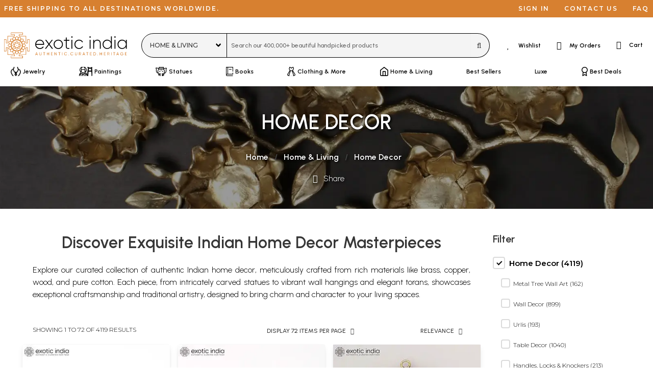

--- FILE ---
content_type: text/html; charset=UTF-8
request_url: https://www.exoticindia.com/homeandliving/home-decor/
body_size: 90199
content:
            <!doctype html>
<html lang="en">
<head>
    <!-- desktop -->
    <script>
    if (window.screen.width < 1024 && 'desktop' != 'tablet' && 'desktop' != 'mobile') {
        if (window.location.search) {
            url_suffix = '&';
        }
        else {
            url_suffix = '?';
        }
        if (window.location.href.indexOf('devicetype=') != -1) {
            window.location.href = window.location.href.replace(/devicetype=[a-z]+\b/,'devicetype=mobile');
        }
        else {
            window.location.href = window.location.href + url_suffix + 'devicetype=mobile';
        }
    }
    if (window.screen.width >= 1024 && 'desktop' == 'mobile' && document.cookie.indexOf('devicetype=mobile') != -1) {
        document.cookie = 'devicetype=mobile;expires=Thu, 01 Jan 1970 00:00:01 GMT;path=/';
        window.location.href = window.location.href.replace(/devicetype=[a-z]+\b/,'');
    }
    original_width = window.screen.width;
    screen.orientation.addEventListener("change", () => {
        if ((original_width < 1024 && window.screen.width >= 1024 && 'desktop' == 'mobile') ||
            (original_width >= 1024 && window.screen.width < 1024 && 'desktop' != 'mobile' && 'desktop' != 'tablet')) {
            document.cookie = 'devicetype=mobile;expires=Thu, 01 Jan 1970 00:00:01 GMT;path=/';
            overlayDiv = document.getElementById("pageOverlay");
            if (typeof overlayDiv !== 'undefined' && overlayDiv !== null) {
                document.getElementById("pageOverlay").innerHTML='<div class="pleaseWait">Please Wait...</div>';
                document.getElementById("pageOverlay").style.display = "block";
            }
            window.location.href = window.location.href.replace(/devicetype=[a-z]+\b/,'');
        }
    });
    </script>
        <title>Shop Indian Home Decor - Handcrafted Statues & Wall Art</title>

    <meta charset="utf-8">
    <meta name="viewport" content="width=device-width, initial-scale=1.0">
    <meta http-equiv="x-ua-compatible" content="ie=edge">
    <meta name="msapplication-TileColor" content="#000000">
    <meta name="theme-color" content="#000000">
    <meta name="apple-mobile-web-app-capable" content="yes">
    <meta name="apple-mobile-web-app-status-bar-style" content="#000000">
    <meta name="p:domain_verify" content="3b52c1356b0feeff2addbe0abcf6848e"/>
    <meta name="msapplication-config" content="browserconfig.xml" />

    <!-- For Android -->
    <link rel="alternate" href="android-app://com.exoticindia/https/www.exoticindia.com" />
    <link rel="alternate" href="android-app://com.exoticindia/https/www.exoticindiaart.com" />

    <!-- For iOS -->
    <meta property="al:ios:url" content="successglobal://exoticindia" />
    <meta property="al:ios:app_store_id" content="id1564726273" />
    <meta property="al:ios:app_name" content="Exotic India" />
    <meta property="al:web:should_fallback" content="false" />
        
    <meta name="description" content="Explore our curated collection of authentic Indian home decor, meticulously crafted from rich materials like brass, copper, wood, and pure cotton. Each piece, from intricately carved statues to vibrant wall hangings and elegant torans, showcases exceptional craftsmanship and traditional artistry, designed to bring charm and character to your living spaces.">
    <meta name="keywords" content="Collectible Statues, Artisan Crafted Idol, Gift For Housewarming, Unique House Warming Gifts, Living Room Decor, Luxury House Decor Gifts, Boho House Decor, Home Accent Decor, Farmhouse Decor, House Decor Items, Modern Decorative Piece, Interior Decoration, Home Decor Gift, Home Office Decor, Rare Collector Items, Buy Collectable Items, Collectibles for Sale, Collectable Items to Buy, Decorative Showpieces for Home, Office Wall Art, Large Wall Decor, Farmhouse Wall Decor">

            <meta property="og:type" content="website" />
        <meta property="og:title" content="Shop Indian Home Decor - Handcrafted Statues &amp; Wall Art" />
        <meta property="og:description" content="Explore our curated collection of authentic Indian home decor, meticulously crafted from rich materials like brass, copper, wood, and pure cotton. Each piece, from intricately carved statues to vibrant wall hangings and elegant torans, showcases exceptional craftsmanship and traditional artistry, designed to bring charm and character to your living spaces." />
        <meta property="og:url" content="https://www.exoticindiaart.com/homeandliving/home-decor/" />
        <meta property="og:image" content="https://www.exoticindiaart.com/sculptures-02-2026/ddu839.webp" />
    <meta property="fb:app_id" content="795276728602458" />
    <meta name="twitter:card" content="summary_large_image" />
    <meta name="twitter:site" content="@exoticindiaart" />

    <link rel="canonical" href="https://www.exoticindiaart.com/homeandliving/home-decor/">

    <!--<link rel="manifest" href="/manifest.json">
    <link rel="Shortcut Icon" href="/favicon.ico"> -->        

    <link rel="manifest" href="/images/manifest.webmanifest">
    <link rel="icon" href="/images/logo-favicon.ico" sizes="32x32">
    <!--<link rel="icon" href="/images/logo-favicon.svg" type="image/svg+xml">-->
    <link rel="icon" href="data:image/svg+xml,%3Csvg version='1.1' id='Layer_1' xmlns='http://www.w3.org/2000/svg' x='0' y='0' viewBox='0 0 103.1 102.6' style='enable-background:new 0 0 103.1 102.6' xml:space='preserve'%3E%3Cstyle%3E.st0%7Bfill:%23d06706%7D%3Cpath class='st0' d='M72.7 98.9H30c-.5 0-.7-.3-.7-.7v-7.3c0-.5.3-.7.7-.7h12.4v-4.1h-25c-.5 0-.7-.3-.7-.7V60h-4.2v12.5c0 .5-.3.7-.7.7H4.4c-.5 0-.7-.3-.7-.7V29.8c0-.5.3-.7.7-.7h7.3c.5 0 .7.3.7.7v12.5h4.1V17.2c0-.5.3-.7.7-.7h25v-4.1H30c-.5 0-.7-.3-.7-.7V4.4c0-.5.3-.7.7-.7h42.7c.5 0 .7.3.7.7v7.3c0 .5-.3.7-.7.7H60.1v4.1h25.1c.5 0 .7.3.7.7v25.1H90V29.8c0-.5.3-.7.7-.7H98c.5 0 .7.3.7.7v42.7c0 .5-.3.7-.7.7h-7.3c-.5 0-.7-.3-.7-.7V60h-4v25.1c0 .5-.3.7-.7.7H60.1V90h12.5c.5 0 .7.3.7.7V98c0 .6-.3.9-.6.9zm-42.1-1.5h41.2v-6H59.5c-.5 0-.7-.3-.7-.7v-5.6c0-.5.3-.7.7-.7h25.1V59.3c0-.5.3-.7.7-.7h5.6c.5 0 .7.3.7.7v12.5h6V30.5h-6V43c0 .5-.3.7-.7.7h-5.6c-.5 0-.7-.3-.7-.7V17.9H59.5c-.5 0-.7-.3-.7-.7v-5.6c0-.5.3-.7.7-.7H72v-6H30.6v5.9h12.5c.5 0 .7.3.7.7v5.6c0 .5-.3.7-.7.7H18v25.1c0 .5-.3.7-.7.7h-5.6c-.5 0-.7-.3-.7-.7V30.5H5v41.2h6V59.3c0-.5.3-.7.7-.7h5.6c.5 0 .7.3.7.7v25.1h25.1c.5 0 .7.3.7.7v5.6c0 .5-.3.7-.7.7H30.6v6z'/%3E%3Cpath class='st0' d='M51.3 72c-11.5 0-20.8-9.3-20.8-20.8s9.3-20.8 20.8-20.8 20.8 9.3 20.8 20.8S62.8 72 51.3 72zm0-40.2C40.6 31.8 32 40.5 32 51.1s8.6 19.4 19.3 19.4 19.3-8.7 19.3-19.3-8.7-19.4-19.3-19.4z'/%3E%3Cpath class='st0' d='M55.2 31.8h-.1c-.5-.1-.7-.5-.6-.9l1.5-7.5-4.7-4.4-4.7 4.4 1.5 7.5c.1.5-.2.8-.6.9-.5.1-.8-.2-.9-.6l-1.5-7.8c0-.2 0-.5.2-.7l5.5-5.1c.2-.2.7-.2 1 0l5.5 5.1c.2.1.2.5.2.7L56 31.2c-.1.4-.4.6-.8.6z'/%3E%3Cpath class='st0' d='M52.3 31.9c-.3 0-.6-.2-.7-.5l-.5-1-.3 1c-.1.3-.6.6-.9.5-.3-.1-.6-.6-.5-.9l1.1-2.9c.1-.2.3-.5.7-.5.3 0 .6.2.7.5L53 31c.1.3 0 .8-.5.9h-.2zM39.9 34.9c-.2 0-.5-.1-.6-.3l-4.5-6.7c-.1-.2-.1-.5-.1-.7l3.1-6.8c.1-.3.6-.5.9-.3l7 2.6c.2.1.5.3.5.6l1.6 7.8c.1.5-.1.8-.6.9-.3.1-.8-.2-.9-.6L44.9 24l-6-2.2-2.6 5.9 4.1 6.3c.2.3.1.8-.2 1 0-.1-.1-.1-.3-.1z'/%3E%3Cpath class='st0' d='M42.6 33.9c-.5 0-.7-.3-.7-.7l-.1-3.1c0-.3.1-.6.5-.7s.6 0 .8.1l2.2 2.3c.2.3.2.8 0 1-.2.2-.8.2-1 0l-.9-.8v1.1c-.1.4-.4.8-.8.8zM34.3 40.5c-.1 0-.2 0-.5-.1l-6.7-4.5c-.2-.1-.3-.3-.3-.7l.2-7.5c0-.3.3-.7.7-.7l7.5-.2c.3 0 .5.1.7.3l4.5 6.7c.2.3.1.8-.2 1-.3.2-.8.1-1-.2L35 28.3l-6.4.2v6.3l6.3 4.2c.3.2.5.7.2 1-.3.4-.6.5-.8.5z'/%3E%3Cpath class='st0' d='M36.4 38.6c-.2 0-.6-.1-.7-.5l-1.3-2.9c-.1-.2-.1-.6.1-.8s.6-.2.8-.1l2.9 1.3c.3.1.6.6.3 1 0 .4-.5.6-.9.4l-1-.5.5 1c.1.3 0 .8-.3 1-.2.1-.3.1-.4.1zM31.2 47.9h-.1l-7.8-1.6c-.2 0-.5-.2-.6-.5l-2.6-7c-.1-.3 0-.8.3-.9l6.8-3.1c.2-.1.5-.1.7.1l6.7 4.5c.3.2.5.7.2 1-.2.3-.7.5-1 .2l-6.3-4.1-5.9 2.6 2.2 6 7.5 1.5c.3.1.7.5.6.9 0 .1-.3.4-.7.4z'/%3E%3Cpath class='st0' d='M32.4 45.3c-.2 0-.3-.1-.5-.2l-2.3-2.2c-.2-.2-.2-.6-.2-.8s.3-.5.7-.5l3.1.1c.5 0 .7.3.7.8s-.3.7-.7.7H32l.8.8c.3.2.3.7 0 1 0 .2-.2.2-.4.3zM23.4 57.4c-.2 0-.3-.1-.6-.2l-5.2-5.5c-.2-.2-.2-.7 0-1l5.1-5.5c.2-.2.5-.2.7-.2l7.8 1.5c.3.1.7.5.6.9-.1.5-.5.7-.9.6l-7.5-1.5-4.4 4.7 4.4 4.7 7.5-1.5c.3-.1.8.2.9.6.1.5-.2.8-.6.9l-7.8 1.5c.1 0 0 0 0 0z'/%3E%3Cpath class='st0' d='M31.3 53h-.2l-2.9-1.1c-.2-.1-.5-.3-.5-.7s.2-.6.5-.7l2.9-1.1c.3-.1.8 0 .9.5.1.5 0 .8-.5.9l-1 .5 1 .5c.3.1.6.6.5.9-.1.1-.4.3-.7.3zM27.5 67.6c-.1 0-.2 0-.3-.1l-6.8-3.1c-.3-.1-.5-.6-.3-.9l2.6-7c.1-.2.3-.5.6-.5l7.8-1.6c.3-.1.8.1.9.6.1.5-.2.8-.6.9L24 57.4l-2.2 6 5.9 2.6 6.3-4.1c.3-.2.8-.1 1 .2s.1.8-.2 1L28 67.5c-.1.1-.2.1-.5.1z'/%3E%3Cpath class='st0' d='M30.2 60.6c-.3 0-.6-.2-.7-.5-.1-.2 0-.6.2-.8l2.3-2.2c.3-.2.8-.2 1 0 .2.3.2.8 0 1l-.7.9h1.1c.5 0 .8.3.8.7 0 .5-.3.7-.7.8l-3.3.1zM35.5 75.5l-7.5-.2c-.3 0-.7-.3-.7-.7L27 67c0-.2.1-.5.3-.7l6.7-4.5c.3-.2.8-.1 1 .2s.1.8-.2 1l-6.3 4.2.2 6.4 6.4.2 4.2-6.3c.2-.3.7-.5 1-.2.3.2.5.7.2 1L36 75.2c-.1.2-.3.3-.5.3z'/%3E%3Cpath class='st0' d='M35.1 68.1c-.2 0-.3-.1-.6-.2-.2-.2-.2-.6-.1-.8l1.3-2.9c.1-.3.6-.6.9-.3.3.1.6.6.3 1l-.3 1 1-.5c.3-.1.8 0 .9.3s0 .8-.3 1L35.3 68c.1.1-.1.1-.2.1zM38.7 82.4c-.2 0-.6-.1-.7-.5l-3.1-6.8c-.1-.2-.1-.5.1-.7l4.4-6.7c.2-.3.7-.5 1-.2.3.2.5.7.2 1l-4.2 6.3 2.6 5.9 6-2.2 1.5-7.5c.1-.5.5-.7.9-.6.5.1.7.5.6.9L46.4 79c0 .2-.2.5-.5.6l-7 2.6c-.1.2-.2.2-.2.2z'/%3E%3Cpath class='st0' d='M42.5 73c-.1 0-.2 0-.2-.1-.2-.1-.5-.5-.5-.7l.1-3.1c0-.5.3-.7.7-.7.5 0 .7.3.7.8v1.1l.8-.8c.2-.3.8-.3 1 0 .3.2.3.7 0 1L43 72.8c-.1.1-.3.2-.5.2zM51.3 84.9c-.2 0-.3-.1-.5-.2l-5.5-5.1c-.2-.1-.2-.5-.2-.7l1.5-7.8c.1-.5.5-.7.9-.6.5.1.7.5.6.9L46.6 79l4.7 4.4L56 79l-1.5-7.5c-.1-.5.2-.8.6-.9.3-.1.8.2.9.6l1.5 7.8c0 .2 0 .5-.2.7l-5.5 5.1c-.1 0-.4.1-.5.1z'/%3E%3Cpath class='st0' d='M51.3 74.7c-.3 0-.6-.2-.7-.5l-1.1-2.9c-.1-.3 0-.8.5-.9.3-.1.8 0 .9.5l.5 1 .5-1c.1-.3.6-.6.9-.5s.6.6.5.9l-1.3 3c-.1.3-.5.4-.7.4zM63.9 82.4h-.2l-7-2.6c-.2-.1-.5-.3-.5-.6l-1.6-7.8c-.1-.5.1-.8.6-.9.5-.1.8.1.9.6l1.5 7.5 6 2.2 2.6-5.9-4.1-6.3c-.2-.3-.1-.8.2-1 .3-.2.8-.1 1 .2l4.5 6.7c.1.2.1.5.1.7l-3.4 6.9c-.1.1-.3.3-.6.3z'/%3E%3Cpath class='st0' d='M60 73c-.2 0-.3-.1-.6-.2l-2.2-2.3c-.2-.3-.2-.8 0-1 .2-.2.8-.2 1 0l.8.8v-1.1c0-.5.3-.7.7-.8.5 0 .7.3.8.7l.1 3.1c0 .3-.1.6-.5.7.2.1 0 .1-.1.1zM67.1 75.5c-.2 0-.5-.1-.6-.3L62 68.5c-.2-.3-.1-.8.2-1 .3-.2.8-.1 1 .2l4.2 6.3 6.4-.2.2-6.4-6-4.3c-.3-.2-.5-.7-.2-1 .2-.3.7-.5 1-.2l6.7 4.5c.2.1.3.3.3.7l-.2 7.5c0 .3-.3.7-.7.7l-7.8.2z'/%3E%3Cpath class='st0' d='M67.4 68.1c-.1 0-.2 0-.3-.1l-2.9-1.3c-.3-.1-.6-.6-.3-1 .1-.3.6-.6 1-.3l1 .5-.3-1c-.1-.3 0-.8.3-1 .3-.1.8 0 1 .3l1.3 2.9c.1.2.1.6-.1.8-.3 0-.5.2-.7.2zM75 67.6c-.1 0-.2 0-.5-.1L67.8 63c-.3-.2-.5-.7-.2-1 .2-.3.7-.5 1-.2l6.3 4.1 5.9-2.6-2.2-6-7.5-1.5c-.5-.1-.7-.5-.6-.9.1-.5.5-.7.9-.6l7.8 1.6c.2 0 .5.2.6.5l2.6 7c.1.3 0 .8-.3.9l-6.8 3.1c-.1.2-.2.2-.3.2z'/%3E%3Cpath class='st0' d='M72.4 60.6h-3.1c-.5 0-.7-.3-.7-.8s.3-.7.7-.7h1.1l-.8-.8c-.3-.2-.3-.7 0-1 .2-.3.7-.3 1 0l2.2 2.2c.2.2.2.6.1.8.1.2-.2.4-.5.3zM79.2 57.4h-.1l-7.8-1.5c-.5-.1-.7-.5-.6-.9.1-.5.5-.7.9-.6l7.5 1.5 4.4-4.7-4.4-4.7-7.5 1.5c-.3.1-.8-.2-.9-.6-.1-.5.2-.8.6-.9l7.8-1.5c.2 0 .5 0 .7.2l5.1 5.5c.2.2.2.7 0 1l-5.2 5.4c-.2.2-.3.3-.5.3z'/%3E%3Cpath class='st0' d='M71.3 53c-.3 0-.6-.2-.7-.5-.1-.3 0-.8.5-.9l1-.5-1-.5c-.3-.1-.6-.6-.5-.9.1-.3.6-.6.9-.5l2.9 1.1c.2.1.5.3.5.7s-.2.6-.5.7L71.5 53h-.2zM71.3 47.9c-.3 0-.7-.2-.7-.6-.1-.5.1-.8.6-.9l7.5-1.5 2.2-6-5.9-2.6-6.3 4.1c-.3.2-.8.1-1-.2s-.1-.8.2-1l6.7-4.5c.2-.1.5-.1.7-.1l6.8 3.1c.3.1.5.6.3.9l-2.6 7c-.1.2-.3.5-.6.5l-7.8 1.6c0 .2 0 .2-.1.2z'/%3E%3Cpath class='st0' d='M70.1 45.2c-.2 0-.3-.1-.6-.2-.2-.3-.2-.8 0-1l.8-.8h-1.1c-.3 0-.7-.3-.8-.7 0-.5.3-.7.7-.8l3.1-.1c.2 0 .6.1.7.5s0 .6-.1.8L70.5 45c0 .2-.1.2-.4.2zM68.3 40.5c-.2 0-.5-.1-.6-.3-.2-.3-.1-.8.2-1l6.3-4.2-.3-6.3-6.4-.2-4.2 6.3c-.2.3-.7.5-1 .2-.3-.2-.5-.7-.2-1l4.5-6.7c.1-.2.3-.3.7-.3l7.5.2c.3 0 .7.3.7.7l.2 7.5c0 .2-.1.5-.3.7l-6.7 4.5c-.2-.1-.3-.1-.4-.1z'/%3E%3Cpath class='st0' d='M66.1 38.6c-.1 0-.2 0-.3-.1-.3-.1-.6-.6-.3-1l.5-1-1 .5c-.3.1-.8 0-1-.3-.1-.3 0-.8.3-1l2.9-1.3c.2-.1.6-.1.8.1.2.2.2.6.1.8L66.7 38c0 .3-.2.6-.6.6zM62.6 34.9c-.1 0-.2 0-.5-.1-.3-.2-.5-.7-.2-1l4.1-6.3-2.6-5.9-6 2.2-1.5 7.5c-.1.5-.5.7-.9.6-.5-.1-.7-.5-.6-.9l1.6-7.8c0-.2.2-.5.5-.6l7.1-2.5c.3-.1.8 0 .9.3l3.1 6.8c.1.2.1.5-.1.7L63 34.4c0 .4-.2.5-.4.5z'/%3E%3Cpath class='st0' d='M59.9 33.9c-.5 0-.8-.3-.8-.8V32l-.8.8c-.2.3-.7.3-1 0s-.3-.7 0-1l2.2-2.2c.2-.2.6-.2.8-.1.2.1.5.5.5.7l-.1 3.1c0 .2-.3.6-.8.6zM51.3 67.6c-.2 0-.3-.1-.6-.2L46.4 63h-6.2c-.5 0-.7-.3-.7-.7v-6.2l-4.4-4.4c-.2-.2-.2-.8 0-1l4.4-4.4v-6.2c0-.5.3-.7.7-.7h6.2l4.4-4.4c.2-.2.8-.2 1 0l4.4 4.4h6.3c.5 0 .7.3.7.7v6.2l4.4 4.4c.2.2.2.8 0 1l-4.4 4.4v6.2c0 .5-.3.7-.7.7h-6.2l-4.4 4.4c-.2.2-.5.2-.6.2zM47.4 62l3.9 3.9 3.9-3.9.3-.3c.2-.1.5-.1.7 0h5.5v-5.4c-.1-.2-.1-.5-.1-.7 0-.2.2-.3.5-.5l3.9-3.9-3.9-3.9-.3-.3c-.1-.2-.1-.5 0-.7v-5.5h-5.4c-.2.1-.5.1-.7.1-.2 0-.3-.2-.5-.5l-3.9-3.9-3.9 3.9-.3.3c-.2.1-.5.1-.6 0H41v6.1c-.1.2-.2.3-.5.5l-3.9 3.9 3.9 3.9.3.3c.1.2.1.5 0 .7v5.5h5.5c.1-.1.3-.1.5 0 .3 0 .5.1.6.4zm3.9-1.6c-1.3 0-2.4-.2-3.6-.7-2.2-.9-4-2.8-4.9-4.9-.5-1.1-.7-2.3-.7-3.6s.2-2.4.7-3.6c.9-2.2 2.8-4 4.9-4.9 2.2-.9 4.8-.9 7 0s4 2.8 4.9 4.9c.5 1.1.7 2.3.7 3.6s-.2 2.4-.7 3.6c-.9 2.2-2.8 4-4.9 4.9-1 .4-2.1.7-3.4.7zm0-17c-1 0-2.1.2-3 .6-1.8.8-3.4 2.3-4.1 4.1-.3.9-.6 2-.6 3s.2 2.1.6 3c.8 1.8 2.3 3.4 4.1 4.1 1.8.8 4.1.8 5.9 0 1.8-.8 3.4-2.3 4.1-4.1.3-.9.6-2 .6-3s-.2-2.1-.6-3c-.8-1.8-2.3-3.4-4.1-4.1-.9-.4-1.9-.6-2.9-.6z'/%3E%3Cpath class='st0' d='M55.8 62.9c-.2 0-.6-.1-.7-.5l-1.3-3.2c-.1-.3 0-.8.5-.9.3-.1.8 0 .9.5l1.3 3.2c.1.3 0 .8-.5.9h-.2zM48 44.1c-.2 0-.6-.1-.7-.5L46 40.4c-.1-.3 0-.8.5-.9.3-.1.8 0 .9.5l1.3 3.2c.1.3 0 .8-.5.9H48zM46.7 62.9c-.1 0-.2 0-.2-.1-.3-.1-.6-.6-.5-.9l1.3-3.2c.1-.3.6-.6.9-.5.3.1.6.6.5.9l-1.3 3.3c-.1.4-.5.5-.7.5zM54.5 44.1c-.1 0-.2 0-.2-.1-.3-.1-.6-.6-.5-.9l1.3-3.2c.1-.3.6-.6.9-.5.3.1.6.6.5.9l-1.3 3.2c-.1.5-.4.6-.7.6zM40.3 56.5c-.2 0-.6-.1-.7-.5-.1-.3 0-.8.5-.9l3.2-1.3c.3-.1.8 0 .9.5.1.3 0 .8-.5.9l-3.2 1.3h-.2zM59.1 48.7c-.2 0-.6-.1-.7-.5-.1-.3 0-.8.5-.9l3.2-1.3c.3-.1.8 0 .9.5.1.3 0 .8-.5.9l-3.2 1.3h-.2zM43.5 48.7c-.1 0-.2 0-.2-.1l-3.2-1.3c-.3-.1-.6-.6-.5-.9.1-.3.6-.6.9-.5l3.2 1.3c.3.1.6.6.5.9-.2.3-.5.6-.7.6zM62.3 56.5c-.1 0-.2 0-.2-.1l-3.2-1.3c-.3-.1-.6-.6-.5-.9.1-.3.6-.6.9-.5l3.2 1.3c.3.1.6.6.5.9s-.4.6-.7.6zM51.3 52.4c-.7 0-1.3-.6-1.3-1.3s.6-1.3 1.3-1.3 1.3.6 1.3 1.3-.6 1.3-1.3 1.3zm0-1.4c-.1 0-.2.1-.2.2 0 .2.5.2.5 0-.2-.1-.2-.2-.3-.2z'/%3E%3C/svg%3E" type="image/svg+xml">
    <link rel="apple-touch-icon" href="/images/logo-favicon-180.png">

    <script>
        const shareData={
            title: 'Shop Indian Home Decor - Handcrafted Statues & Wall Art',
            url: 'https://www.exoticindiaart.com/homeandliving/home-decor/'
        };
        window.dataLayer = window.dataLayer || [];
        window.dataLayer.push({
            'pixel_hide' : false,
            'region' : 'us',
            'groupname' : 'homeandliving',
            'itemcode' : '',
            'campaign_tracker' : ''
        });
    </script>
        <script>
        window.fera = window.fera || [];
        window.fera.push('setShopper', {
            customer_id: "69816ec9246b59.81044254"
        });
    </script>
        <script>
        var thankyou_page=0;
    </script>
            <style>
        .awesomplete .visually-hidden{position:absolute;clip:rect(0,0,0,0);}@charset "UTF-8";@import url(https://fonts.googleapis.com/css2?family=Montserrat:wght@300;500;600;700&family=Urbanist:wght@300;500;600;700&display=swap);.button,.input,.pagination-next,.select select{-moz-appearance:none;-webkit-appearance:none;align-items:center;border:1px solid transparent;border-radius:4px;box-shadow:none;display:inline-flex;font-size:1rem;height:2.5em;justify-content:flex-start;line-height:1.5;padding-bottom:calc(.5em - 1px);padding-left:calc(.75em - 1px);padding-right:calc(.75em - 1px);padding-top:calc(.5em - 1px);position:relative;vertical-align:top}.breadcrumb,.button,.pagination-next{-webkit-touch-callout:none}.select:not(.is-multiple):not(.is-loading)::after{border:3px solid transparent;border-radius:2px;border-right:0;border-top:0;content:" ";display:block;height:.625em;margin-top:-.4375em;position:absolute;top:50%;transform:rotate(-45deg);transform-origin:center;width:.625em}.block:not(:last-child),.box:not(:last-child),.breadcrumb:not(:last-child),.title:not(:last-child){margin-bottom:1.5rem}.delete{-webkit-touch-callout:none;-moz-appearance:none;-webkit-appearance:none;background-color:rgba(10,10,10,.2);border:0;border-radius:9999px;display:inline-block;flex-grow:0;flex-shrink:0;font-size:0;height:20px;max-height:20px;max-width:20px;min-height:20px;min-width:20px;outline:0;position:relative;vertical-align:top;width:20px}.delete::after,.delete::before{background-color:#fff;content:"";display:block;left:50%;position:absolute;top:50%;transform:translateX(-50%) translateY(-50%) rotate(45deg);transform-origin:center center}.delete::before{height:2px;width:50%}.delete::after{height:50%;width:2px}.modal,.modal-background{bottom:0;left:0;position:absolute;right:0;top:0}body,h1,html,iframe,li,p,textarea,ul{margin:0;padding:0}h1{font-size:100%;font-weight:400}ul{list-style:none}button,input,select,textarea{margin:0}html{box-sizing:border-box}*,::after,::before{box-sizing:inherit}iframe{border:0}html{background-color:#fff;font-size:16px;-moz-osx-font-smoothing:grayscale;-webkit-font-smoothing:antialiased;min-width:300px;overflow-x:hidden;overflow-y:scroll;text-rendering:optimizeLegibility;text-size-adjust:100%}footer,header,section{display:block}body,button,input,select,textarea{font-family:Urbanist,sans-serif}body{color:#000;font-size:1em;font-weight:300;line-height:1.5}a{color:#000;text-decoration:none}img{height:auto;max-width:100%}input[type=checkbox]{vertical-align:baseline}span{font-style:inherit;font-weight:inherit}.box{background-color:#fff;border-radius:6px;box-shadow:0 .5em 1em -.125em rgba(10,10,10,.1),0 0 0 1px rgba(10,10,10,.02);color:#000;display:block;padding:1.25rem}.button{background-color:#fff;border-color:#dbdbdb;border-width:1px;color:#353535;justify-content:center;padding-bottom:calc(.5em - 1px);padding-left:1em;padding-right:1em;padding-top:calc(.5em - 1px);text-align:center;white-space:nowrap}.button .icon,.button .icon.is-small{height:1.5em;width:1.5em}.button .icon:last-child:not(:first-child){margin-left:.25em;margin-right:calc(-.5em - 1px)}.button.is-black{background-color:#0a0a0a;border-color:transparent;color:#fff}.button.is-dark{background-color:#353535;border-color:transparent;color:#fff}.button.is-small{font-size:.75rem}.button.is-small:not(.is-rounded){border-radius:2px}.button.is-rounded{border-radius:9999px;padding-left:calc(1em+.25em);padding-right:calc(1em+.25em)}.container{flex-grow:1;margin:0 auto;position:relative;width:auto}@media screen and (min-width:1024px){.container{max-width:960px}}@media screen and (min-width:1216px){.container:not(.is-max-desktop){max-width:1152px}}@media screen and (min-width:1408px){.container:not(.is-max-desktop):not(.is-max-widescreen){max-width:1344px}}.icon{align-items:center;display:inline-flex;justify-content:center;height:1.5rem;width:1.5rem}.icon.is-small{height:1rem;width:1rem}.icon-text{align-items:flex-start;color:inherit;display:inline-flex;flex-wrap:wrap;line-height:1.5rem;vertical-align:top}.image{display:block;position:relative}.image img{display:block;height:auto;width:100%}.title{word-break:break-word}.title span{font-weight:inherit}.title{color:#353535;font-size:2rem;font-weight:600;line-height:1.125}.title.is-4{font-size:1.5rem}.title.is-5{font-size:1.25rem}.title.is-6{font-size:1rem}.input,.select select{background-color:#fff;border-color:#dbdbdb;border-radius:4px;color:#353535}.input::-moz-placeholder,.select select::-moz-placeholder{color:rgba(54,54,54,.3)}.input::-webkit-input-placeholder,.select select::-webkit-input-placeholder{color:rgba(54,54,54,.3)}.input:-moz-placeholder,.select select:-moz-placeholder{color:rgba(54,54,54,.3)}.input:-ms-input-placeholder,.select select:-ms-input-placeholder{color:rgba(54,54,54,.3)}.input{box-shadow:inset 0 .0625em .125em rgba(10,10,10,.05);max-width:100%;width:100%}.is-small.input{border-radius:2px;font-size:.75rem}.select{display:inline-block;max-width:100%;position:relative;vertical-align:top}.select:not(.is-multiple){height:2.5em}.select:not(.is-multiple):not(.is-loading)::after{border-color:#000;right:1.125em;z-index:4}.select select{display:block;font-size:1em;max-width:100%;outline:0}.select select::-ms-expand{display:none}.select select:not([multiple]){padding-right:2.5em}.select.is-black:not(:hover)::after{border-color:#0a0a0a}.select.is-black select{border-color:#0a0a0a}.select.is-small{border-radius:2px;font-size:.75rem}.field:not(:last-child){margin-bottom:.75rem}.field.has-addons{display:flex;justify-content:flex-start}.field.has-addons .control:not(:last-child){margin-right:-1px}.field.has-addons .control:not(:first-child):not(:last-child) .input{border-radius:0}.field.has-addons .control:first-child:not(:only-child) .select select{border-bottom-right-radius:0;border-top-right-radius:0}.field.has-addons .control:last-child:not(:only-child) .button{border-bottom-left-radius:0;border-top-left-radius:0}.control{box-sizing:border-box;clear:both;font-size:1rem;position:relative;text-align:inherit}.breadcrumb{font-size:1rem;white-space:nowrap}.breadcrumb a{align-items:center;color:#000;display:flex;justify-content:center;padding:0 .75em}.breadcrumb li{align-items:center;display:flex}.breadcrumb li:first-child a{padding-left:0}.breadcrumb li+li::before{color:#b5b5b5;content:"/"}.breadcrumb ul{align-items:flex-start;display:flex;flex-wrap:wrap;justify-content:flex-start}.card{background-color:#fff;border-radius:.25rem;box-shadow:0 .5em 1em -.125em rgba(10,10,10,.1),0 0 0 1px rgba(10,10,10,.02);color:#000;max-width:100%;position:relative}.dropdown{display:inline-flex;position:relative;vertical-align:top}.dropdown.is-right .dropdown-menu{left:auto;right:0}.dropdown-menu{display:none;left:0;min-width:12rem;padding-top:4px;position:absolute;top:100%;z-index:20}.dropdown-content{background-color:#fff;border-radius:4px;box-shadow:0 .5em 1em -.125em rgba(10,10,10,.1),0 0 0 1px rgba(10,10,10,.02);padding-bottom:.5rem;padding-top:.5rem}.dropdown-item{color:#000;display:block;font-size:.875rem;line-height:1.5;padding:.375rem 1rem;position:relative}a.dropdown-item{padding-right:3rem;text-align:inherit;white-space:nowrap;width:100%}.modal{align-items:center;display:none;flex-direction:column;justify-content:center;overflow:hidden;position:fixed;z-index:40}.modal-background{background-color:rgba(10,10,10,.86)}.modal-card,.modal-content{margin:0 20px;max-height:calc(100vh - 160px);overflow:auto;position:relative;width:100%}@media screen and (min-width:769px){.modal-card,.modal-content{margin:0 auto;max-height:calc(100vh - 40px);width:640px}}.modal-card{display:flex;flex-direction:column;max-height:calc(100vh - 40px);overflow:hidden;-ms-overflow-y:visible}.modal-card-foot,.modal-card-head{align-items:center;background-color:#f4f4f4;display:flex;flex-shrink:0;justify-content:flex-start;padding:20px;position:relative}.modal-card-head{border-bottom:1px solid #dbdbdb;border-top-left-radius:6px;border-top-right-radius:6px}.modal-card-title{color:#353535;flex-grow:1;flex-shrink:0;font-size:1.5rem;line-height:1}.modal-card-foot{border-bottom-left-radius:6px;border-bottom-right-radius:6px;border-top:1px solid #dbdbdb}.modal-card-foot .button:not(:last-child){margin-right:.5em}.modal-card-body{-webkit-overflow-scrolling:touch;background-color:#fff;flex-grow:1;flex-shrink:1;overflow:auto;padding:20px}.navbar{background-color:#fff;min-height:3.25rem;position:relative;z-index:30}.navbar-brand{align-items:stretch;display:flex;flex-shrink:0;min-height:3.25rem}.navbar-menu{display:none}.navbar-item,.navbar-link{color:#000;display:block;line-height:1.5;padding:.5rem .75rem;position:relative}.navbar-item{flex-grow:0;flex-shrink:0}.navbar-item img{max-height:1.75rem}.navbar-item.has-dropdown{padding:0}.navbar-dropdown{font-size:.875rem;padding-bottom:.5rem;padding-top:.5rem}@media screen and (max-width:1023px){.navbar-brand .navbar-item{align-items:center;display:flex}.navbar-link::after{display:none}.navbar-menu{background-color:#fff;box-shadow:0 8px 16px rgba(10,10,10,.1);padding:.5rem 0}.columns.is-variable.is-1-touch{--columnGap:.25rem}}@media screen and (min-width:1024px){.navbar,.navbar-end,.navbar-menu,.navbar-start{align-items:stretch;display:flex}.navbar{min-height:3.25rem}.navbar-item,.navbar-link{align-items:center;display:flex}.navbar-item.has-dropdown{align-items:stretch}.navbar-menu{flex-grow:1;flex-shrink:0}.navbar-start{justify-content:flex-start;margin-right:auto}.navbar-end{justify-content:flex-end;margin-left:auto}.navbar-dropdown{background-color:#fff;border-bottom-left-radius:6px;border-bottom-right-radius:6px;border-top:2px solid #dbdbdb;box-shadow:0 8px 8px rgba(10,10,10,.1);display:none;font-size:.875rem;left:0;min-width:100%;position:absolute;top:100%;z-index:20}}.pagination{font-size:1rem;margin:-.25rem}.pagination{align-items:center;display:flex;justify-content:center;text-align:center}.pagination-next{font-size:1em;justify-content:center;margin:.25rem;padding-left:.5em;padding-right:.5em;text-align:center}.pagination-next{border-color:#dbdbdb;color:#353535;min-width:2.5em}.pagination-next{padding-left:.75em;padding-right:.75em;white-space:nowrap}@media screen and (max-width:768px){.pagination{flex-wrap:wrap}.pagination-next{flex-grow:1;flex-shrink:1}}@media screen and (min-width:769px),print{.pagination-next{margin-bottom:0;margin-top:0}.pagination-next{order:3}.pagination{justify-content:space-between;margin-bottom:0;margin-top:0}}.column{display:block;flex-basis:0;flex-grow:1;flex-shrink:1;padding:.75rem}@media screen and (max-width:768px){.column.is-half-mobile{flex:none;width:50%}}@media screen and (min-width:769px),print{.column.is-narrow{flex:none;width:unset}.column.is-full{flex:none;width:100%}.column.is-half{flex:none;width:50%}.column.is-one-third-tablet{flex:none;width:33.3333%}.column.is-3{flex:none;width:25%}.column.is-4{flex:none;width:33.33333337%}.column.is-5{flex:none;width:41.66666674%}.columns:not(.is-desktop){display:flex}}@media screen and (min-width:1024px){.column.is-three-quarters-desktop{flex:none;width:75%}.column.is-one-third-desktop{flex:none;width:33.3333%}}.columns{margin-left:-.75rem;margin-right:-.75rem;margin-top:-.75rem}.columns:last-child{margin-bottom:-.75rem}.columns:not(:last-child){margin-bottom:calc(1.5rem - .75rem)}.columns.is-centered{justify-content:center}.columns.is-gapless{margin-left:0;margin-right:0;margin-top:0}.columns.is-gapless>.column{margin:0;padding:0!important}.columns.is-gapless:last-child{margin-bottom:0}.columns.is-mobile{display:flex}.columns.is-multiline{flex-wrap:wrap}.columns.is-vcentered{align-items:center}.columns.is-variable{--columnGap:.75rem;margin-left:calc(-1 * var(--columnGap));margin-right:calc(-1 * var(--columnGap))}.columns.is-variable>.column{padding-left:var(--columnGap);padding-right:var(--columnGap)}.has-text-white{color:#fff!important}.has-background-white{background-color:#fff!important}.has-text-black{color:#0a0a0a!important}.has-text-dark{color:#353535!important}.has-text-danger{color:#f14668!important}.has-text-grey-darker{color:#353535!important}.has-text-grey-dark{color:#494949!important}.has-background-grey-light{background-color:#b5b5b5!important}.is-flex-wrap-wrap{flex-wrap:wrap!important}.is-justify-content-center{justify-content:center!important}.is-justify-content-space-between{justify-content:space-between!important}.is-align-content-stretch{align-content:stretch!important}.is-align-items-center{align-items:center!important}.is-flex-grow-1{flex-grow:1!important}.is-clearfix::after{clear:both;content:" ";display:table}.is-pulled-right{float:right!important}.is-relative{position:relative!important}.mb-0{margin-bottom:0!important}.mr-1{margin-right:.25rem!important}.ml-1{margin-left:.25rem!important}.mb-2{margin-bottom:.5rem!important}.mb-3{margin-bottom:.75rem!important}.mt-4{margin-top:1rem!important}.mt-5{margin-top:1.5rem!important}.mb-5{margin-bottom:1.5rem!important}.p-0{padding:0!important}.pb-0{padding-bottom:0!important}.py-0{padding-top:0!important;padding-bottom:0!important}.pr-1{padding-right:.25rem!important}.py-1{padding-top:.25rem!important;padding-bottom:.25rem!important}.pr-2{padding-right:.5rem!important}.pl-2{padding-left:.5rem!important}.pr-3{padding-right:.75rem!important}.pb-3{padding-bottom:.75rem!important}.py-3{padding-top:.75rem!important;padding-bottom:.75rem!important}.pr-4{padding-right:1rem!important}.pl-4{padding-left:1rem!important}.pl-5{padding-left:1.5rem!important}.is-size-1{font-size:3rem!important}.is-size-4{font-size:1.5rem!important}.is-size-5{font-size:1.25rem!important}.is-size-6{font-size:1rem!important}.is-size-7{font-size:.75rem!important}.has-text-centered{text-align:center!important}.has-text-right{text-align:right!important}.is-uppercase{text-transform:uppercase!important}.has-text-weight-normal{font-weight:400!important}.has-text-weight-medium{font-weight:500!important}.has-text-weight-semibold{font-weight:600!important}.has-text-weight-bold{font-weight:700!important}.is-family-primary{font-family:Urbanist,sans-serif!important}.is-family-secondary{font-family:Montserrat,sans-serif!important}.is-flex{display:flex!important}.is-hidden{display:none!important}@media screen and (max-width:1023px){.columns.is-variable.is-2-touch{--columnGap:.5rem}.is-size-3-touch{font-size:2rem!important}.is-size-4-touch{font-size:1.5rem!important}.is-size-6-touch{font-size:1rem!important}.is-size-7-touch{font-size:.75rem!important}.is-hidden-touch{display:none!important}}@media screen and (min-width:1024px){.columns.is-variable.is-2-desktop{--columnGap:.5rem}.columns.is-variable.is-5-desktop{--columnGap:1.25rem}.is-size-2-desktop{font-size:2.5rem!important}.is-size-5-desktop{font-size:1.25rem!important}.is-size-6-desktop{font-size:1rem!important}.is-hidden-desktop{display:none!important}}.hero{align-items:stretch;display:flex;flex-direction:column;justify-content:space-between}.section{padding:3rem 1.5rem}@media screen and (min-width:1024px){.section{padding:3rem}}.is-checkradio[type=checkbox]{outline:0;display:inline-block;position:absolute;opacity:0}.is-checkradio[type=checkbox]+label{position:relative;display:initial;vertical-align:middle;margin:.5em;padding:.2rem .5rem .2rem 0;border-radius:4px}.is-checkradio[type=checkbox]+label:first-of-type{margin-left:0}.is-checkradio[type=checkbox]+label::before,.is-checkradio[type=checkbox]+label:before{position:absolute;left:0;top:0;content:'';border:.1rem solid #dbdbdb}.is-checkradio[type=checkbox]+label::after,.is-checkradio[type=checkbox]+label:after{position:absolute;display:none;content:'';top:0}.is-checkradio[type=checkbox]:checked+label::before,.is-checkradio[type=checkbox]:checked+label:before{border:.1rem solid #dbdbdb}.is-checkradio[type=checkbox]:checked+label::before,.is-checkradio[type=checkbox]:checked+label:before{-webkit-animation-name:none;animation-name:none}.is-checkradio[type=checkbox]:checked+label::after,.is-checkradio[type=checkbox]:checked+label:after{display:inline-block}.is-checkradio[type=checkbox]+label::before,.is-checkradio[type=checkbox]+label:before{border-radius:4px}.is-checkradio[type=checkbox]+label::after,.is-checkradio[type=checkbox]+label:after{box-sizing:border-box;-webkit-transform:translateY(0) rotate(45deg);transform:translateY(0) rotate(45deg);border-width:.1rem;border-style:solid;border-color:#00d1b2;border-top:0;border-left:0}.is-checkradio[type=checkbox]+label{font-size:1rem;padding-left:2rem}.is-checkradio[type=checkbox]+label::before,.is-checkradio[type=checkbox]+label:before{width:1.5rem;height:1.5rem}.is-checkradio[type=checkbox]+label::after,.is-checkradio[type=checkbox]+label:after{width:.375rem;height:.6rem;top:.405rem;left:.6rem}.is-checkradio[type=checkbox].is-small+label{font-size:.75rem;padding-left:1.5rem}.is-checkradio[type=checkbox].is-small+label::before,.is-checkradio[type=checkbox].is-small+label:before{width:1.125rem;height:1.125rem}.is-checkradio[type=checkbox].is-small+label::after,.is-checkradio[type=checkbox].is-small+label:after{width:.28125rem;height:.45rem;top:.30375rem;left:.45rem}.is-checkradio[type=checkbox].is-black:checked+label::after,.is-checkradio[type=checkbox].is-black:checked+label:after{border-color:#0a0a0a!important}.fa-brands,.fa-light{-moz-osx-font-smoothing:grayscale;-webkit-font-smoothing:antialiased;display:var(--fa-display,inline-block);font-variant:normal;text-rendering:auto;font-style:normal;line-height:1}.fa-light{font-family:"Font Awesome 6 Pro"}.fa-brands{font-family:"Font Awesome 6 Brands"}.fa-2x{font-size:2em}.fa-lg{vertical-align:-.075em;font-size:1.25em;line-height:.05em}.fa-spin{-webkit-animation-name:fa-spin;animation-name:fa-spin;-webkit-animation-delay:var(--fa-animation-delay,0s);-webkit-animation-delay:var(--fa-animation-delay,0s);animation-delay:var(--fa-animation-delay,0s);-webkit-animation-direction:var(--fa-animation-direction,normal);-webkit-animation-direction:var(--fa-animation-direction,normal);animation-direction:var(--fa-animation-direction,normal);-webkit-animation-duration:var(--fa-animation-duration,2s);-webkit-animation-duration:var(--fa-animation-duration,2s);animation-duration:var(--fa-animation-duration,2s);-webkit-animation-iteration-count:var(--fa-animation-iteration-count,infinite);-webkit-animation-iteration-count:var(--fa-animation-iteration-count,infinite);animation-iteration-count:var(--fa-animation-iteration-count,infinite);-webkit-animation-timing-function:var(--fa-animation-timing,linear);-webkit-animation-timing-function:var(--fa-animation-timing,linear);animation-timing-function:var(--fa-animation-timing,linear)}@media (prefers-reduced-motion:reduce){.fa-spin{-webkit-animation-duration:1ms;animation-duration:1ms;-webkit-animation-iteration-count:1;animation-iteration-count:1;-webkit-animation-delay:-1ms;animation-delay:-1ms}}@-webkit-keyframes fa-spin{0%{-webkit-transform:rotate(0);transform:rotate(0)}to{-webkit-transform:rotate(360deg);transform:rotate(360deg)}}@keyframes fa-spin{0%{-webkit-transform:rotate(0);transform:rotate(0)}to{-webkit-transform:rotate(360deg);transform:rotate(360deg)}}.fa-angle-down:before{content:""}.fa-angle-right:before{content:""}.fa-arrow-right:before{content:""}.fa-bag-shopping:before{content:""}.fa-box-archive:before{content:""}.fa-chevron-left:before{content:""}.fa-chevron-right:before{content:""}.fa-circle-notch:before{content:""}.fa-copy:before{content:""}.fa-envelope:before{content:""}.fa-eye:before{content:""}.fa-heart:before{content:""}.fa-magnifying-glass:before{content:""}.fa-share-nodes:before{content:""}.fa-sliders:before{content:""}.fa-trash-can:before{content:""}.fa-xmark:before{content:""}:host,:root{--fa-style-family-classic:"Font Awesome 6 Pro";--fa-font-light:normal 300 1em/1 "Font Awesome 6 Pro"}@font-face{font-family:"Font Awesome 6 Pro";font-style:normal;font-weight:300;font-display:block;src:url(https://cdn.exoticindia.com/webfonts/fa-light-300.woff2?011) format("woff2"),url(https://cdn.exoticindia.com/webfonts/fa-light-300.ttf?011) format("truetype")}.fa-light{font-weight:300}.fa-brands{font-weight:400}:root{--fa-style-family-brands:"Font Awesome 6 Brands";--fa-font-brands:normal 400 1em/1 "Font Awesome 6 Brands"}:host{--fa-style-family-brands:"Font Awesome 6 Brands";--fa-font-brands:normal 400 1em/1 "Font Awesome 6 Brands"}@font-face{font-family:"Font Awesome 6 Brands";font-style:normal;font-weight:400;font-display:block;src:url(https://cdn.exoticindia.com/webfonts/fa-brands-400.woff2?011) format("woff2"),url(https://cdn.exoticindia.com/webfonts/fa-brands-400.ttf?011) format("truetype")}.fa-cc-amex:before{content:""}.fa-cc-discover:before{content:""}.fa-cc-mastercard:before{content:""}.fa-cc-paypal:before{content:""}.fa-cc-visa:before{content:""}.fa-facebook:before{content:""}.fa-facebook-f:before{content:""}.fa-fedex:before{content:""}.fa-instagram:before{content:""}.fa-linkedin:before{content:""}.fa-pinterest:before{content:""}.fa-pinterest-p:before{content:""}.fa-twitter:before{content:""}.fa-whatsapp:before{content:""}.fa-youtube:before{content:""}body{-webkit-font-smoothing:antialiased}.input::-moz-placeholder,.select select::-moz-placeholder{color:rgba(54,54,54,.8)}.input::-webkit-input-placeholder,.select select::-webkit-input-placeholder{color:rgba(54,54,54,.8)}.input:-moz-placeholder,.select select:-moz-placeholder{color:rgba(54,54,54,.8)}.input:-ms-input-placeholder,.select select:-ms-input-placeholder{color:rgba(54,54,54,.8)}input::-webkit-inner-spin-button,input::-webkit-outer-spin-button{-webkit-appearance:none;margin:0}input[type=number]{-moz-appearance:textfield}a.underlined{border-bottom:1px dashed}.vertical-gap-5{height:5px}.vertical-gap-10{height:10px}.vertical-gap-20{height:20px}.ellipsis{display:block;display:-webkit-box;margin:0 auto;line-height:1.4;-webkit-box-orient:vertical;overflow:hidden;text-overflow:ellipsis}.is-ellipsis-1{-webkit-line-clamp:1}.is-ellipsis-2{-webkit-line-clamp:2}.icon{vertical-align:top}.scrollToTopBtn{background:#d06706;color:#fff;opacity:0;width:3rem;height:3rem;border-radius:100%;text-align:center;padding-top:15px;position:fixed;bottom:5%;right:3rem;z-index:10000;transform:translateY(100px);visibility:hidden}.help-block{font-size:.675rem;color:#c00}#pageOverlay{position:fixed;display:none;width:100%;height:100%;top:0;left:0;right:0;bottom:0;background-color:rgba(0,0,0,.8);z-index:1000}.top-bar{position:relative;display:inline-block;width:100%;vertical-align:middle;color:#fff;background-color:#d78030;box-sizing:border-box;z-index:111;padding:.35rem 7rem;margin-bottom:1rem;font-weight:600}.top-bar ul{margin:0;padding:0;float:right}.top-bar ul.left{float:left}.top-bar ul li{display:inline-block;margin-left:1.625rem;line-height:2.125rem;letter-spacing:.11rem;text-transform:uppercase}.top-bar ul.left li{margin-left:0}.top-bar ul li a{color:#fff}.navbar{padding:0 7rem}.navbar-brand .navbar-item{padding-left:0}.navbar.shortheight-navbar{min-height:2.25rem}#navMenuDesktop{width:100%}#navMenuDesktop.navbar{padding:0}#navMenuDesktop .navbar-item .navbar-link{font-size:1.25rem;padding-bottom:0}#navMenuDesktop .navbar-dropdown{width:937px}#navMenuDesktop .mainmenu-column-1{padding-right:0;border-right:2px solid #d3d3d3;position:relative}.mainmenu i{font-weight:600}#navMenuDesktop .mainmenu.category.level-1{font-size:1.25rem;display:flex;align-items:center;padding:.25rem 2rem;margin-bottom:.75rem;font-weight:600}#navMenuDesktop .mainmenu.category.level-2{font-size:.875rem;display:flex;justify-content:space-between;align-items:center;padding:.25rem 2rem;font-weight:600}#navMenuDesktop .mainmenu-subcategory-container{position:absolute;left:100%;width:75%;top:1rem;height:100%;display:none}#navMenuDesktop .mainmenu.category.level-3{font-size:.875rem;padding:.25rem 2rem;font-weight:400}#navMenuDesktop .mainmenu.category.level-3.subcat-title{padding:.5rem 2rem;font-weight:600}#navMenuDesktop .mainmenu-column-3 .menu-image{width:90%}#navMenuDesktop .mainmenu-column-3 .menu-image img{width:100%;max-height:none}#navMenuDesktop .mainmenu-column-3 .menu-image-caption{width:90%;padding:0 1rem}#navMenuDesktop .mainmenu-column-3 .menu-image-caption-1{font-size:.875rem}#navMenuDesktop .mainmenu-column-3 .menu-image-caption-2{font-size:1.25rem;font-weight:600}.mainmenu-level-1 span{background-position:center left;background-repeat:no-repeat}.maincategory-menu-audiovideo{background-image:url(https://cdn.exoticindia.com/images/menuicon-audiovideo.png);padding-left:22px}.maincategory-menu-jewelry{background-image:url(https://cdn.exoticindia.com/images/menuicon-jewelry.png);padding-left:25px}.maincategory-menu-paintings{background-image:url(https://cdn.exoticindia.com/images/menuicon-paintings.png);padding-left:30px}.maincategory-menu-sculptures{background-image:url(https://cdn.exoticindia.com/images/menuicon-sculptures.png);padding-left:26px}.maincategory-menu-book{background-image:url(https://cdn.exoticindia.com/images/menuicon-book.png);padding-left:18px}.maincategory-menu-textiles{background-image:url(https://cdn.exoticindia.com/images/menuicon-textiles.png);padding-left:20px}.maincategory-menu-homeandliving{background-image:url(https://cdn.exoticindia.com/images/menuicon-homeandliving.png);padding-left:20px}.maincategory-menu-bestdeals{background-image:url(https://cdn.exoticindia.com/images/menuicon-bestdeals.png);padding-left:16px}.navbar-item{padding:1.25rem .75rem}#navMenuDesktop a.navbar-item{padding-top:.25rem}.navbar-item.brand{width:15.8125rem;height:4.8125rem}.navbar-item span.icon-text{margin-left:.5rem}.navbar-end .navbar-item{text-transform:none}.navbar-end i.fa-light{font-size:1.75rem}.rounded-button{background:#000;color:#fff;vertical-align:middle;font-size:1rem;font-weight:600;line-height:2.1em;margin:0;padding:5px 70px;border-radius:24px;border:1px solid transparent}.select.roundborder select{border-radius:40px}.control.roundborder button{border-radius:40px;border-color:#000}.modal-card{width:auto;min-width:400px}.shareslideoutcontainer{background:#fff;border:1px solid #fff;border-radius:.5rem;padding:.5rem;box-shadow:2px 2px 10px rgb(0 0 0 / 30%)}.shareslideoutcontainer .sharebyemailcontainer{color:#3a3a3a;padding-top:4px;text-align:left}.shareslideoutcontainer .sharebyemailcontainer a{color:#3a3a3a}.shareslideoutcontainer .sharebyemailcontainer a .icon-text{font-size:.875rem;font-weight:400}.standard-form .field{margin-bottom:60px}.standard-form .field label:not(.radio){display:block;font-weight:500;color:#000;margin-bottom:5px;font-size:16px}.standard-form .field input,.standard-form .field textarea{width:100%;height:40px;padding:0 10px;font-size:14px;border:0;border-bottom:1px solid #ccc;color:#000;resize:none}.standard-form .field textarea{height:90px}.standard-form .field input,.standard-form .field textarea{border-bottom:1px solid #000;outline:0}#desktopSearchBar{z-index:40}#desktopSearchBar select[name=groups]{border-color:#000}#desktopSearchBar input[name=q]{width:100%;border-color:#000}#desktopSearchBar .control,#desktopSearchBar .control .button,#desktopSearchBar .control input,#desktopSearchBar .control select,#desktopSearchBar .navbar-end{font-size:1rem}#desktopSearchBar .navbar-start .navbar-item{padding-left:2.5rem}#desktopSearchBar .field button,#desktopSearchBar .field input,#desktopSearchBar .field select{height:3rem;background:#f4f4f4}#desktopSearchBar .field .select{height:3rem}#desktopSearchBar .field select{padding-left:1rem}#desktopSearchBar .field button{border-left-width:0;padding-right:2rem}#desktopSearchBar .shopping-cart a.navbar-item{padding-top:1.625rem;padding-bottom:1.625rem}#desktopSearchBar .cart-dropdown{position:absolute;z-index:99999;top:3rem;right:0;width:25rem;background-color:#fff;text-align:left;box-sizing:border-box;box-shadow:0 5px 5px 0 rgba(0,0,0,.05)}section.mainbody{min-height:25rem}.signin_popup .modal-content{width:1000px;border-radius:1rem}.signin_popup .modal-content .signin_popup_close{position:absolute;right:0;top:0;width:2rem;height:2rem;color:#212121;padding:.5rem;display:-ms-flexbox;display:flex;-ms-flex-pack:center;justify-content:center;-ms-flex-align:center}.signin_popup .modal-content .column.image{line-height:0;text-align:center}.signin_popup .modal-content .signin_popup_text{width:100%;height:100%;padding:3rem}.signin_popup button,.signin_popup input{width:100%;text-align:center;border-width:1px;border-radius:.5rem;height:48px}.signin_popup input{border-color:#979797}.signin_popup button{background-color:#c9a05c;border-color:#c9a05c;color:#fff}nav.breadcrumb{margin-bottom:.5rem!important}.carousel div.is-flex{overflow-x:auto;overflow-y:hidden}.carousel div.is-flex::-webkit-scrollbar{display:none}.carousel-arrow{z-index:2;position:absolute;top:50%}.carousel-arrow i{color:#565656;font-weight:700}.carousel-arrow.left{left:-2.5rem}.carousel-arrow.right{right:-1rem}section.hero.inside-sale-banner img{width:100%}.browseHelpers{text-transform:uppercase}.browseHelpers .dropdown{padding:0 .375rem;margin-top:-.25rem}.browseHelpers .column.is-pulled-right{text-align:right}.browseHelpers .button{text-transform:uppercase;border-width:0}.productlistingcolumn div.columns div.column{display:flex;flex-direction:column}.product-fullarea{height:100%}.producttag-deal:before{content:'Deal';position:absolute;top:0;left:15px;writing-mode:vertical-rl;text-orientation:mixed;z-index:3;background:#000;font-size:.75rem;line-height:20px;height:55px;color:#fff;letter-spacing:1px;text-transform:uppercase;text-align:center}.producttag-deal-en{content:'Deal'}.product-imgarea{margin:auto;text-align:center;overflow:hidden;position:relative}.product-actions{width:8rem;opacity:0;position:absolute;bottom:0;right:-8rem}.product-actions li{float:left}span.icon.product-actions-icon{width:2rem;height:2rem;vertical-align:middle}.product-multiplecolors{width:4rem;opacity:0;position:absolute;top:0;left:-4rem;height:95%}.product-multiplecolors-container{position:relative;overflow:hidden;height:100%}.product-multiplecolors-scroller{position:absolute;left:0;overflow-y:scroll;height:100%}.product-multiplecolors-scroller::-webkit-scrollbar{display:none}.product-multiplecolors-scroller{-ms-overflow-style:none;overflow:-moz-scrollbars-none}.product-multiplecolors ul li{padding:.125rem}.product-multiplecolor-icon{width:60px;height:80px;border:1px solid #ccc}.product-more-colors-text{position:absolute;bottom:0;width:100%;opacity:.8}.productlistingrightcolumn{padding-left:2rem}.product-related-details-container{position:relative}.product-related-details{position:absolute;left:-240px;z-index:10;height:100%;border:1px solid #ccc;width:400px}.product-textarea{padding:.5rem}.product-textarea-title{height:2.75rem;margin-bottom:.5rem}.product-textarea-subtitle{margin-bottom:.25rem;height:1.125rem}.is-original-price{text-decoration:line-through}.product-small-tag{font-size:1rem;background:#ffdaa6;border:1px solid #ffdaa6;border-radius:20px;padding:5px 12px;display:inline-flex;align-items:center;height:28px;line-height:50%;font-weight:600;font-size:.875rem}.product-small-tag .icon-text {white-space:nowrap}.product-small-tag.success{background:#48c78e;border:1px solid #48c78e}.product-small-tag.peach{background:#ffdaa6;border:1px solid #ffdaa6}.product-small-tag.lime{background:#d4e9d7;border:1px solid #d4e9d7}.product-small-tag.grey{background:#aaa;border:1px solid #aaa}.pagination{margin-top:2em}.filtercolumn .b-checkbox{margin-bottom:1em}.filtercolumn .b-checkbox.shift-right.level-2{padding-left:1em}.filtercolumn .b-checkbox label{font-size:.875rem;padding-left:2rem;position:relative}.filtercolumn .b-checkbox.level-1 label{font-size:.9375rem;font-weight:600}.modal{z-index:200}#makeSendShareMailRequest .block{margin-bottom:2.5rem}.footer .footer-content{padding:2rem 0;width:84%;margin:auto}.footer .title{color:#fff;margin-bottom:.5rem}@media screen and (min-width:1024px){.navbar-dropdown{border-bottom-left-radius:.5rem;border-bottom-right-radius:.5rem;border-top-width:0;top:100%;box-shadow:5px 5px 5px rgba(10,10,10,.5)}.navbar-dropdown .container{min-width:30rem}}@media (max-width:1440px){.navbar,.top-bar{padding:0 1rem}#navMenuDesktop .navbar-link{font-size:1rem}#navMenuDesktop .navbar-item .navbar-link{font-size:1rem}.footer .footer-content{width:90%}}@media (max-width:1280px){.navbar,.top-bar{padding:0 .5rem}.footer .footer-content{width:95%}#desktopSearchBar .navbar-start .navbar-item{padding-left:1rem}#desktopSearchBar .field button,#desktopSearchBar .field input,#desktopSearchBar .field select{height:3rem}#desktopSearchBar .field .select{height:3rem}#desktopSearchBar .field select{padding-left:1rem}#desktopSearchBar .field button{padding-right:1rem}#desktopSearchBar .control,#desktopSearchBar .control .button,#desktopSearchBar .control input,#desktopSearchBar .control select,#desktopSearchBar .navbar-end{font-size:.75rem}.navbar-end i.fa-light{font-size:1rem}#navMenuDesktop .navbar-link{font-size:.875rem;padding:0}#navMenuDesktop .navbar-item .navbar-link{font-size:.75rem}.navbar-dropdown{top:90%}div.navbar-item{padding:.75rem}.scrollToTopBtn{bottom:20px;right:20px}.carousel-arrow.left{left:.5rem}.carousel-arrow.right{right:.5rem}}@media (max-width:1024px){.navbar{padding:0}.navbar-item.brand{width:11.875rem}#desktopSearchBar .navbar-start .navbar-item{padding-left:.5rem}#desktopSearchBar .navbar-end .navbar-item span.icon-text{margin-left:0}div.navbar-item{padding:.75rem .25rem}.navbar-dropdown .column:not(.is-divider-vertical){padding-top:2rem;width:15rem}.navbar-dropdown{padding-top:0;padding-left:4em}#navMenuDesktop .navbar-link{font-size:.75rem;padding:0}.navbar-item .icon{vertical-align:bottom}}@media (max-width:1023px){.navbar{padding:0}.navbar-brand{min-height:40px}.navbar-item.brand{padding:0;width:160px;height:40px}.navbar .navbar-item{padding:.25rem}.navbar .navbar-item.brand{padding:0}.rounded-button{padding:5px 50px}nav.pagination .rounded-button{padding:5px 40px}.dropdown-menu.shareslideoutcontainer{min-width:7rem;padding:.5rem 0}.signin_popup .modal-content{width:80%;border-radius:1rem}.signin_popup .modal-content .signin_popup_text{padding:1rem}.signin_popup .modal-content .column.image{padding:.5rem!important}.signin_popup .modal-content .column.image img{width:auto;max-height:200px;margin:auto;border-radius:.5rem}nav.breadcrumb{font-size:10px!important}.modal-activator[rel=mobilefilter]{font-weight:400;margin-top:0}.browseHelpers .dropdown{padding:0;margin-top:0}.browseHelpers .dropdown button{padding:0;margin-top:0;align-items:flex-start}.carousel-arrow{font-size:.75rem;top:40%}.modal-card{min-width:90%}.filtercolumn .modal-card{width:90%;overflow:visible;position:fixed}.filtercolumn .b-checkbox label{font-size:1rem}.section{padding:1.5rem 1rem}.product-small-tag{height:22px;padding:4px 8px!important;font-size:.75rem!important}.productlistingrightcolumn{padding:0}.productlistingcolumn .product-textarea-title{margin-bottom:0}.pagination{justify-content:center}.footer .footer-content{width:80%}.footer-column-content{margin-bottom:1rem}}._detartfyone_{display:none}.st0{fill:#d06706}section.hero.inside-sale-banner .share .dropdown-trigger a{color:#fff}section.hero.inside-sale-banner .share .shareslideoutcontainer{text-shadow:none}section.hero.inside-sale-banner nav.breadcrumb{font-weight:600}@media screen and (max-width:768px){section.hero.inside-sale-banner .page-banner-image{height:170px;object-fit:cover}}.color-buttons{padding:.25rem .125rem;border-radius:.25rem;margin-right:.25rem;background:#eaeaea}.color-buttons .is-checkradio[type=checkbox].is-small+label{padding-right:0}.color-buttons .is-checkradio[type=checkbox].is-small+label:after{width:1.25rem;width:1.25rem;width:.4rem;height:.75rem;top:.15rem;left:.35rem;border-width:.15rem}.color-buttons.white-tick .is-checkradio[type=checkbox].is-small+label:after{border-color:#fff!important}.color-buttons.color-black label:before{background:#000}.color-buttons.color-gray label:before{background:gray}.color-buttons.color-white label:before{background:#fff}.color-buttons.color-brown label:before{background:brown}.color-buttons.color-red label:before{background:red}.color-buttons.color-pink label:before{background:pink}.color-buttons.color-orange label:before{background:orange}.color-buttons.color-yellow label:before{background:#ff0}.color-buttons.color-offwhite label:before{background:ivory}.color-buttons.color-green label:before{background:green}.color-buttons.color-blue label:before{background:#00f}.color-buttons.color-purple label:before{background:purple}.color-buttons.color-gold label:before{background:gold}.color-buttons.color-silver label:before{background:silver}.color-buttons.color-multicolor label:before{background:#000}.color-buttons.color-transparent label:before{background:#f5f5f5}.filtercolumn .price_range .price_range_input{display:inline-block;padding:3px 10px;border:1px solid #999;border-radius:.5rem;width:35%}.filtercolumn .price_range input[type=number]{width:100%;outline:0;border:none;display:block;font-size:.875rem}.filtercolumn .price_range label{display:block;font-size:.75rem;color:#000}</style>
        <style>
        ._raesueuvl_ {
            display: none;
        }
        </style>
            <style>
        #whatsapp-chat-widget.lifted .wa-widget-send-button {
            margin-bottom: 80px !important;
        }
        @media(min-width: 1024px) {
            #whatsapp-chat-widget.lifted .wa-widget-send-button {
                margin-bottom: 110px !important;
            }
        }
    </style>
</head>
<body>
    <div id="pageOverlay" rel-region="us" rel-special=""></div>
        <div class="top-bar is-hidden-touch is-size-7 is-family-secondary">
        <ul class="left">
            <li>Free shipping to all destinations worldwide.</li>
        </ul>
        <ul>
                            <li><a href="/signin/?redirect_url=%2Fhomeandliving%2Fhome-decor%2F" title="Sign in">Sign in</a></li>
            
            <li><a href="/contact-us/" title="Contact us">Contact us</a></li>
            <li><a href="/faq/" title="FAQ">FAQ</a></li>
        </ul>
    </div>
    <nav class="navbar is-hidden-touch has-text-weight-semibold" id="desktopSearchBar">    
        <div class="navbar-menu is-justify-content-space-between">
            <div class="navbar-brand">
		        <a class="navbar-item brand py-0" href="/">
                    <svg version="1.1" id="Layer_1" xmlns="http://www.w3.org/2000/svg" x="0" y="0" width="270" height="56" viewBox="10 10 398 83" xml:space="preserve"><style>.st0{fill:#d06706}</style><path d="M139.7 48c0 .5-.1.9-.1 1.4h-25.8c.7 6.5 5.6 10.7 12.1 10.7 4.7 0 8.2-2.2 9.9-5.2l2.5 1.5c-2.3 3.9-6.8 6.5-12.4 6.5-8.8 0-15-6.3-15-15s6.1-15 14.8-15 14 7.2 14 15.1zm-25.9-1.5h22.9c-.6-7-5.5-10.9-11.1-10.9-6.4 0-11.2 4.5-11.8 10.9zM164.9 62.2l-9.6-12.5-9.6 12.5h-3.5l11.4-14.8-10.7-14h3.5l9 11.7 9-11.7h3.4l-10.7 13.9 11.4 14.8h-3.6v.1zM170.5 47.9c0-8.5 6.7-15 15-15s14.9 6.5 14.9 15-6.7 15-14.9 15-15-6.5-15-15zm27 0c0-6.8-5.2-12.2-12-12.2s-12.1 5.4-12.1 12.2 5.3 12.2 12.1 12.2 12-5.4 12-12.2zM212.8 36.3V55c0 5.1 2.7 5.2 8.5 4.6v2.6c-7.5 1.1-11.4-.7-11.4-7.2V36.3h-6.3v-2.8h6.3v-7.2l2.9-.9v8h8.5v2.8l-8.5.1zM227.3 24.2c0-1.2 1-2.2 2.3-2.2s2.3 1 2.3 2.2-1 2.3-2.3 2.3-2.3-1-2.3-2.3zm.8 9.3h2.9v28.7h-2.9V33.5zM237.8 47.9c0-8.5 6.4-15 15-15 5.6 0 10.4 2.9 12.4 7.4l-2.3 1.4c-1.6-3.6-5.5-6-10.1-6-6.9 0-12.1 5.4-12.1 12.2s5.2 12.2 12.1 12.2c4.6 0 8.4-2.4 10.3-6l2.4 1.4c-2.3 4.4-7.1 7.3-12.7 7.3-8.6.1-15-6.4-15-14.9zM286.1 24.2c0-1.2 1-2.2 2.3-2.2s2.3 1 2.3 2.2-1 2.3-2.3 2.3-2.3-1-2.3-2.3zm.9 9.3h2.9v28.7H287V33.5zM322.8 44.3v17.9h-2.9V44.3c0-5.3-3-8.7-8.4-8.7s-10 3.7-10 11.4v15.2h-2.9V33.5h2.9V39c2.2-4.2 5.8-6.1 10.2-6.1 6.8 0 11.1 4.5 11.1 11.4zM358.8 22v40.2H356v-6.7c-2.3 4.4-6.7 7.3-12.3 7.3-8.2 0-14.8-6.5-14.8-15s6.6-15 14.8-15c5.5 0 9.9 2.9 12.3 7.3V22h2.8zM356 47.9c0-6.8-5.3-12.2-12.1-12.2s-12.1 5.4-12.1 12.2 5.3 12.2 12.1 12.2S356 54.7 356 47.9zM366.7 24.2c0-1.2 1-2.2 2.3-2.2s2.3 1 2.3 2.2-1 2.3-2.3 2.3-2.3-1-2.3-2.3zm.9 9.3h2.9v28.7h-2.9V33.5zM407.2 33.5v28.7h-2.9v-6.5c-2.4 4.3-6.8 7.1-12.3 7.1-8.1 0-14.8-6.5-14.8-15s6.7-15 14.8-15c5.5 0 9.9 2.8 12.3 7.1v-6.5l2.9.1zm-2.9 14.4c0-6.8-5.2-12.2-12-12.2s-12.1 5.4-12.1 12.2 5.3 12.2 12.1 12.2 12-5.4 12-12.2z"/><g><path class="st0" d="m118.2 83.4-.9-2.3h-4.5l-.9 2.3h-1l3.6-9.5h1l3.6 9.5h-.9zm-5.1-3.3h3.8L115 75l-1.9 5.1zM130.1 82.6c-.6.6-1.5.9-2.5.9-1.1 0-1.9-.3-2.6-.9-.6-.6-1-1.4-1-2.5v-6.3h.9v6.3c0 .8.2 1.4.7 1.8s1.1.7 1.9.7c.8 0 1.4-.2 1.9-.7.4-.4.7-1 .7-1.8v-6.3h.9v6.3c.1 1.1-.2 1.9-.9 2.5zM143.2 73.9v.9h-2.9v8.6h-.9v-8.6h-2.9v-.9h6.7zM154.7 73.9h.9v9.5h-.9V79h-5.2v4.4h-.9v-9.5h.9V78h5.2v-4.1zM162.8 82.5h4.6v.9h-5.6v-9.5h5.5v.9h-4.5v3.4h4.2v.8h-4.2v3.5zM179.3 73.9h1v9.5h-.8l-5.3-7.7v7.7h-1v-9.5h.8l5.3 7.7v-7.7zM192.4 73.9v.9h-2.9v8.6h-1v-8.6h-2.9v-.9h6.8zM197.8 73.9h1v9.5h-1v-9.5zM209.5 83.5c-1.4 0-2.6-.5-3.6-1.4s-1.4-2.1-1.4-3.5.5-2.5 1.4-3.5c.9-.9 2.1-1.4 3.6-1.4.9 0 1.7.2 2.4.6s1.3 1 1.7 1.7l-.8.5c-.3-.6-.7-1-1.3-1.4-.6-.3-1.2-.5-1.9-.5-1.2 0-2.1.4-2.9 1.1s-1.1 1.7-1.1 2.8.4 2.1 1.1 2.8 1.7 1.1 2.9 1.1c.7 0 1.4-.2 1.9-.5.6-.3 1-.8 1.3-1.4l.8.5c-.4.7-1 1.3-1.7 1.7-.7.6-1.5.8-2.4.8zM219.8 83.3c-.1.1-.3.2-.5.2s-.4-.1-.5-.2-.2-.3-.2-.5.1-.4.2-.5.3-.2.5-.2.4.1.5.2.2.3.2.5 0 .3-.2.5zM229.8 83.5c-1.4 0-2.6-.5-3.6-1.4s-1.4-2.1-1.4-3.5.5-2.5 1.4-3.5c.9-.9 2.1-1.4 3.6-1.4.9 0 1.7.2 2.4.6s1.3 1 1.7 1.7l-.8.5c-.3-.6-.7-1-1.3-1.4-.6-.3-1.2-.5-1.9-.5-1.2 0-2.1.4-2.9 1.1s-1.1 1.7-1.1 2.8.4 2.1 1.1 2.8 1.7 1.1 2.9 1.1c.7 0 1.4-.2 1.9-.5.6-.3 1-.8 1.3-1.4l.8.5c-.4.7-1 1.3-1.7 1.7-.8.6-1.6.8-2.4.8zM245.4 82.6c-.6.6-1.5.9-2.5.9s-1.9-.3-2.5-.9c-.6-.6-1-1.4-1-2.5v-6.3h1v6.3c0 .8.2 1.4.7 1.8.5.4 1.1.7 1.9.7s1.5-.2 1.9-.7c.5-.4.7-1 .7-1.8v-6.3h1v6.3c-.2 1.1-.5 1.9-1.2 2.5zM258.3 83.4l-2.2-3.8h-2.7v3.8h-1v-9.5h3.8c.8 0 1.5.3 2 .8.6.6.8 1.2.8 2 0 .6-.2 1.2-.6 1.7-.4.5-.9.8-1.5 1l2.3 3.9-.9.1zm-4.8-8.6v3.9h2.9c.5 0 1-.2 1.3-.6s.6-.8.6-1.4-.2-1-.6-1.4-.8-.6-1.3-.6l-2.9.1zM271.2 83.4l-.9-2.3h-4.5l-.9 2.3h-1l3.6-9.5h1l3.6 9.5h-.9zm-5.1-3.3h3.8L268 75l-1.9 5.1zM282.8 73.9v.9h-2.9v8.6h-1v-8.6H276v-.9h6.8zM289.1 82.5h4.6v.9h-5.6v-9.5h5.5v.9h-4.5v3.4h4.2v.8h-4.2v3.5zM303.1 73.9c1.3 0 2.4.5 3.2 1.4s1.3 2 1.3 3.4-.4 2.4-1.3 3.4c-.9.9-1.9 1.4-3.2 1.4h-3.7V74h3.7zm0 8.6c1 0 1.9-.4 2.6-1.1s1-1.6 1-2.7-.3-2-1-2.7-1.5-1.1-2.6-1.1h-2.7v7.7l2.7-.1zM313.6 83.3c-.1.1-.3.2-.5.2s-.4-.1-.5-.2-.2-.3-.2-.5.1-.4.2-.5.3-.2.5-.2.4.1.5.2.2.3.2.5 0 .3-.2.5zM325.9 73.9h1v9.5h-1V79h-5.2v4.4h-1v-9.5h1V78h5.2v-4.1zM334.1 82.5h4.6v.9h-5.6v-9.5h5.5v.9h-4.5v3.4h4.2v.8h-4.2v3.5zM350.2 83.4l-2.2-3.8h-2.7v3.8h-1v-9.5h3.8c.8 0 1.5.3 2 .8.6.6.8 1.2.8 2 0 .6-.2 1.2-.6 1.7-.4.5-.9.8-1.5 1l2.3 3.9-.9.1zm-4.9-8.6v3.9h2.9c.5 0 1-.2 1.3-.6s.6-.8.6-1.4-.2-1-.6-1.4-.8-.6-1.3-.6l-2.9.1zM356.7 73.9h1v9.5h-1v-9.5zM369.9 73.9v.9H367v8.6h-1v-8.6h-2.9v-.9h6.8zM380.9 83.4l-.9-2.3h-4.5l-.9 2.3h-1l3.6-9.5h1l3.6 9.5h-.9zm-5-3.3h3.8l-1.9-5.1-1.9 5.1zM396 78.9v.5c0 1.2-.4 2.2-1.3 3s-2 1.2-3.4 1.2-2.6-.5-3.6-1.4-1.4-2.1-1.4-3.5.5-2.5 1.4-3.5c.9-.9 2.1-1.4 3.6-1.4.9 0 1.7.2 2.4.6s1.3 1 1.7 1.7l-.8.5c-.3-.6-.7-1-1.3-1.4-.6-.3-1.2-.5-1.9-.5-1.2 0-2.1.4-2.9 1.1-.8.8-1.1 1.7-1.1 2.8s.4 2.1 1.1 2.8c.8.8 1.7 1.1 2.9 1.1 1.1 0 1.9-.3 2.6-.8.6-.5 1-1.2 1.1-2.1h-3.8v-.9l4.7.2zM402.6 82.5h4.6v.9h-5.6v-9.5h5.5v.9h-4.5v3.4h4.2v.8h-4.2v3.5z"/></g><g><path class="st0" d="M69.9 92.8H32.7c-.4 0-.6-.3-.6-.6v-6.4c0-.4.3-.6.6-.6h10.8v-3.6H21.7c-.4 0-.6-.3-.6-.6V58.9h-3.7v10.9c0 .4-.3.6-.6.6h-6.4c-.4 0-.6-.3-.6-.6V32.6c0-.4.3-.6.6-.6h6.4c.4 0 .6.3.6.6v10.9H21V21.6c0-.4.3-.6.6-.6h21.8v-3.6H32.7c-.4 0-.6-.3-.6-.6v-6.4c0-.4.3-.6.6-.6h37.2c.4 0 .6.3.6.6v6.4c0 .4-.3.6-.6.6H59V21h21.9c.4 0 .6.3.6.6v21.9h3.6V32.6c0-.4.3-.6.6-.6h6.4c.4 0 .6.3.6.6v37.2c0 .4-.3.6-.6.6h-6.4c-.4 0-.6-.3-.6-.6V58.9h-3.6v21.9c0 .4-.3.6-.6.6H59V85h10.9c.4 0 .6.3.6.6V92c0 .5-.3.8-.6.8zm-36.6-1.3h35.9v-5.2H58.4c-.4 0-.6-.3-.6-.6v-4.9c0-.4.3-.6.6-.6h21.9V58.3c0-.4.3-.6.6-.6h4.9c.4 0 .6.3.6.6v10.9h5.2v-36h-5.2v10.9c0 .4-.3.6-.6.6h-4.9c-.4 0-.6-.3-.6-.6V22.2H58.4c-.4 0-.6-.3-.6-.6v-4.9c0-.4.3-.6.6-.6h10.9v-5.2h-36V16h10.9c.4 0 .6.3.6.6v4.9c0 .4-.3.6-.6.6H22.3V44c0 .4-.3.6-.6.6h-4.9c-.4 0-.6-.3-.6-.6V33.2H11v35.9h5.2V58.3c0-.4.3-.6.6-.6h4.9c.4 0 .6.3.6.6v21.9h21.9c.4 0 .6.3.6.6v4.9c0 .4-.3.6-.6.6H33.3v5.2z"/><path class="st0" d="M51.3 69.3c-10 0-18.1-8.1-18.1-18.1s8.1-18.1 18.1-18.1 18.1 8.1 18.1 18.1-8.1 18.1-18.1 18.1zm0-35c-9.3 0-16.8 7.6-16.8 16.8S42 68 51.3 68s16.8-7.6 16.8-16.8-7.6-16.9-16.8-16.9z"/><path class="st0" d="M54.7 34.3h-.1c-.4-.1-.6-.4-.5-.8l1.3-6.5-4.1-3.8-4.1 3.8 1.3 6.5c.1.4-.2.7-.5.8-.4.1-.7-.2-.8-.5L45.9 27c0-.2 0-.4.2-.6l4.8-4.4c.2-.2.6-.2.9 0l4.8 4.4c.2.1.2.4.2.6l-1.3 6.8c-.2.3-.5.5-.8.5z"/><path class="st0" d="M52.2 34.4c-.3 0-.5-.2-.6-.4l-.4-.9-.3.9c-.1.3-.5.5-.8.4-.3-.1-.5-.5-.4-.8l1-2.5c.1-.2.3-.4.6-.4s.5.2.6.4l1 2.5c.1.3 0 .7-.4.8h-.3zM41.4 37c-.2 0-.4-.1-.5-.3L37 30.9c-.1-.2-.1-.4-.1-.6l2.7-5.9c.1-.3.5-.4.8-.3l6.1 2.3c.2.1.4.3.4.5l1.4 6.8c.1.4-.1.7-.5.8-.3.1-.7-.2-.8-.5l-1.3-6.5-5.2-1.9-2.3 5.1 3.6 5.5c.2.3.1.7-.2.9 0-.1-.1-.1-.2-.1z"/><path class="st0" d="M43.7 36.1c-.4 0-.6-.3-.6-.6l-.1-2.7c0-.3.1-.5.4-.6s.5 0 .7.1l1.9 2c.2.3.2.7 0 .9s-.7.2-.9 0l-.7-.7v1c-.1.3-.3.6-.7.6zM36.5 41.9c-.1 0-.2 0-.4-.1l-5.8-3.9c-.2-.1-.3-.3-.3-.6l.2-6.5c0-.3.3-.6.6-.6l6.5-.2c.3 0 .4.1.6.3l3.9 5.8c.2.3.1.7-.2.9-.3.2-.7.1-.9-.2L37 31.3l-5.6.2V37l5.5 3.7c.3.2.4.6.2.9-.2.2-.4.3-.6.3z"/><path class="st0" d="M38.3 40.2c-.2 0-.5-.1-.6-.4l-1.1-2.5c-.1-.2-.1-.5.1-.7.2-.2.5-.2.7-.1l2.5 1.1c.3.1.5.5.3.9-.1.3-.5.5-.8.3l-.9-.4.4.9c.1.3 0 .7-.3.9h-.3zM33.8 48.3h-.1l-6.8-1.4c-.2 0-.4-.2-.5-.4l-2.3-6.1c-.1-.3 0-.7.3-.8l5.9-2.7c.2-.1.4-.1.6.1l5.8 3.9c.3.2.4.6.2.9-.2.3-.6.4-.9.2l-5.5-3.6-5.1 2.3 1.9 5.2 6.5 1.3c.3.1.6.4.5.8.1.1-.2.3-.5.3z"/><path class="st0" d="M34.8 46.1c-.2 0-.3-.1-.4-.2l-2-1.9c-.2-.2-.2-.5-.2-.7s.3-.4.6-.4l2.7.1c.4 0 .6.3.6.7s-.3.6-.6.6h-1l.7.7c.3.2.3.6 0 .9 0 .1-.2.1-.4.2zM27 56.6c-.2 0-.3-.1-.5-.2L22 51.6c-.2-.2-.2-.6 0-.9l4.4-4.8c.2-.2.4-.2.6-.2l6.8 1.3c.3.1.6.4.5.8-.1.4-.4.6-.8.5L27 47l-3.8 4.1 3.8 4.1 6.5-1.3c.3-.1.7.2.8.5.1.4-.2.7-.5.8L27 56.5c.1.1 0 .1 0 .1z"/><path class="st0" d="M33.9 52.8h-.2l-2.5-1c-.2-.1-.4-.3-.4-.6s.2-.5.4-.6l2.5-1c.3-.1.7 0 .8.4s0 .7-.4.8l-.9.4.9.4c.3.1.5.5.4.8-.1.2-.4.4-.6.4zM30.6 65.5c-.1 0-.2 0-.3-.1l-5.9-2.7c-.3-.1-.4-.5-.3-.8l2.3-6.1c.1-.2.3-.4.5-.4l6.8-1.4c.3-.1.7.1.8.5s-.2.7-.5.8l-6.5 1.3-1.9 5.2 5.1 2.3 5.5-3.6c.3-.2.7-.1.9.2.2.3.1.7-.2.9L31 65.4c-.1.1-.2.1-.4.1z"/><path class="st0" d="M32.9 59.4c-.3 0-.5-.2-.6-.4-.1-.2 0-.5.2-.7l2-1.9c.3-.2.7-.2.9 0 .2.3.2.7 0 .9l-.7.7h1c.4 0 .7.3.7.6 0 .4-.3.6-.6.7l-2.9.1zM37.5 72.4l-6.5-.2c-.3 0-.6-.3-.6-.6l-.3-6.6c0-.2.1-.4.3-.6l5.8-3.9c.3-.2.7-.1.9.2.2.3.1.7-.2.9l-5.5 3.7.2 5.6 5.6.2 3.7-5.5c.2-.3.6-.4.9-.2.3.2.4.6.2.9l-4 5.8c-.1.2-.3.3-.5.3z"/><path class="st0" d="M37.2 65.9c-.2 0-.3-.1-.5-.2-.2-.2-.2-.5-.1-.7l1.1-2.5c.1-.3.5-.5.8-.3.3.1.5.5.3.9l-.3.9.9-.4c.3-.1.7 0 .8.3.1.3 0 .7-.3.9l-2.5 1.1h-.2zM40.3 78.4c-.2 0-.5-.1-.6-.4L37 72.1c-.1-.2-.1-.4.1-.6l3.8-5.8c.2-.3.6-.4.9-.2.3.2.4.6.2.9l-3.7 5.5 2.3 5.1 5.2-1.9 1.3-6.5c.1-.4.4-.6.8-.5.4.1.6.4.5.8L47 75.6c0 .2-.2.4-.4.5l-6.1 2.3h-.2z"/><path class="st0" d="M43.6 70.2c-.1 0-.2 0-.2-.1-.2-.1-.4-.4-.4-.6l.1-2.7c0-.4.3-.6.6-.6.4 0 .6.3.6.7v1l.7-.7c.2-.3.7-.3.9 0 .3.2.3.6 0 .9L44.1 70c-.1.1-.3.2-.5.2z"/><g><path class="st0" d="M51.3 80.6c-.2 0-.3-.1-.4-.2L46.1 76c-.2-.1-.2-.4-.2-.6l1.3-6.8c.1-.4.4-.6.8-.5.4.1.6.4.5.8l-1.3 6.5 4.1 3.8 4.1-3.8-1.3-6.5c-.1-.4.2-.7.5-.8.3-.1.7.2.8.5l1.3 6.8c0 .2 0 .4-.2.6l-4.8 4.4c-.1.1-.3.2-.4.2z"/><path class="st0" d="M51.3 71.7c-.3 0-.5-.2-.6-.4l-1-2.5c-.1-.3 0-.7.4-.8.3-.1.7 0 .8.4l.4.9.4-.9c.1-.3.5-.5.8-.4s.5.5.4.8l-1 2.5c-.1.3-.4.4-.6.4z"/></g><g><path class="st0" d="M62.3 78.4h-.2L56 76.1c-.2-.1-.4-.3-.4-.5l-1.4-6.8c-.1-.4.1-.7.5-.8.4-.1.7.1.8.5l1.3 6.5 5.2 1.9 2.3-5.1-3.6-5.5c-.2-.3-.1-.7.2-.9.3-.2.7-.1.9.2l3.9 5.8c.1.2.1.4.1.6l-3 6c-.1.2-.3.4-.5.4z"/><path class="st0" d="M58.9 70.2c-.2 0-.3-.1-.5-.2l-1.9-2c-.2-.3-.2-.7 0-.9s.7-.2.9 0l.7.7v-1c0-.4.3-.6.6-.7.4 0 .6.3.7.6l.1 2.7c0 .3-.1.5-.4.6 0 .2-.1.2-.2.2z"/></g><g><path class="st0" d="M65.1 72.4c-.2 0-.4-.1-.5-.3l-3.9-5.8c-.2-.3-.1-.7.2-.9.3-.2.7-.1.9.2l3.7 5.5 5.6-.2.2-5.6-5.5-3.7c-.3-.2-.4-.6-.2-.9.2-.3.6-.4.9-.2l5.8 3.9c.2.1.3.3.3.6l-.2 6.5c0 .3-.3.6-.6.6l-6.7.3z"/><path class="st0" d="M65.3 65.9c-.1 0-.2 0-.3-.1l-2.5-1.1c-.3-.1-.5-.5-.3-.9.1-.3.5-.5.9-.3l.9.4-.3-.9c-.1-.3 0-.7.3-.9.3-.1.7 0 .9.3l1.1 2.5c.1.2.1.5-.1.7-.2.2-.4.3-.6.3z"/></g><g><path class="st0" d="M71.9 65.5c-.1 0-.2 0-.4-.1l-5.8-3.9c-.3-.2-.4-.6-.2-.9.2-.3.6-.4.9-.2l5.5 3.6 5.1-2.3-1.9-5.2-6.5-1.3c-.4-.1-.6-.4-.5-.8.1-.4.4-.6.8-.5l6.8 1.4c.2 0 .4.2.5.4l2.3 6.1c.1.3 0 .7-.3.8l-5.9 2.7c-.2.2-.3.2-.4.2z"/><path class="st0" d="M69.7 59.4H67c-.4 0-.6-.3-.6-.7s.3-.6.6-.6h1l-.7-.7c-.3-.2-.3-.6 0-.9.2-.3.6-.3.9 0l1.9 1.9c.2.2.2.5.1.7 0 .2-.3.4-.5.3z"/></g><g><path class="st0" d="M75.6 56.6h-.1l-6.8-1.3c-.4-.1-.6-.4-.5-.8.1-.4.4-.6.8-.5l6.5 1.3 3.8-4.1-3.8-4.1-6.5 1.3c-.3.1-.7-.2-.8-.5-.1-.4.2-.7.5-.8l6.8-1.3c.2 0 .4 0 .6.2l4.4 4.8c.2.2.2.6 0 .9L76 56.4c-.1.1-.2.2-.4.2z"/><path class="st0" d="M68.7 52.8c-.3 0-.5-.2-.6-.4-.1-.3 0-.7.4-.8l.9-.4-.9-.4c-.3-.1-.5-.5-.4-.8s.5-.5.8-.4l2.5 1c.2.1.4.3.4.6s-.2.5-.4.6l-2.5 1h-.2z"/></g><g><path class="st0" d="M68.7 48.3c-.3 0-.6-.2-.6-.5-.1-.4.1-.7.5-.8l6.5-1.3 1.9-5.2-5.1-2.3-5.5 3.6c-.3.2-.7.1-.9-.2-.2-.3-.1-.7.2-.9l5.8-3.9c.2-.1.4-.1.6-.1l5.9 2.7c.3.1.4.5.3.8L76 46.3c-.1.2-.3.4-.5.4l-6.8 1.4c.1.2.1.2 0 .2z"/><path class="st0" d="M67.7 46c-.2 0-.3-.1-.5-.2-.2-.3-.2-.7 0-.9l.7-.7h-1c-.3 0-.6-.3-.7-.6 0-.4.3-.6.6-.7l2.7-.1c.2 0 .5.1.6.4s0 .5-.1.7l-2 1.9c0 .2-.1.2-.3.2z"/></g><g><path class="st0" d="M66.1 41.9c-.2 0-.4-.1-.5-.3-.2-.3-.1-.7.2-.9l5.5-3.7-.3-5.5-5.6-.2-3.7 5.5c-.2.3-.6.4-.9.2-.3-.2-.4-.6-.2-.9l3.9-5.8c.1-.2.3-.3.6-.3l6.5.2c.3 0 .6.3.6.6l.2 6.5c0 .2-.1.4-.3.6l-5.8 3.9c0 .1-.1.1-.2.1z"/><path class="st0" d="M64.2 40.2c-.1 0-.2 0-.3-.1-.3-.1-.5-.5-.3-.9l.4-.9-.9.4c-.3.1-.7 0-.9-.3-.1-.3 0-.7.3-.9l2.5-1.1c.2-.1.5-.1.7.1.2.2.2.5.1.7l-1.1 2.5c0 .3-.2.5-.5.5z"/></g><g><path class="st0" d="M61.1 37c-.1 0-.2 0-.4-.1-.3-.2-.4-.6-.2-.9l3.6-5.5-2.3-5.1-5.2 1.9-1.3 6.5c-.1.4-.4.6-.8.5-.4-.1-.6-.4-.5-.8l1.4-6.8c0-.2.2-.4.4-.5L62 24c.3-.1.7 0 .8.3l2.7 5.9c.1.2.1.4-.1.6l-3.9 5.8c0 .3-.2.4-.4.4z"/><path class="st0" d="M58.8 36.1c-.4 0-.7-.3-.7-.7v-1l-.7.7c-.2.3-.6.3-.9 0s-.3-.6 0-.9l1.9-1.9c.2-.2.5-.2.7-.1s.4.4.4.6l-.1 2.7c.1.3-.2.6-.6.6z"/></g><g><path class="st0" d="M51.3 65.5c-.2 0-.3-.1-.5-.2L47 61.5h-5.4c-.4 0-.6-.3-.6-.6v-5.4l-3.8-3.8c-.2-.2-.2-.7 0-.9L41 47v-5.4c0-.4.3-.6.6-.6H47l3.8-3.8c.2-.2.7-.2.9 0l3.8 3.8H61c.4 0 .6.3.6.6V47l3.8 3.8c.2.2.2.7 0 .9l-3.8 3.8v5.4c0 .4-.3.6-.6.6h-5.4l-3.8 3.8c-.2.2-.4.2-.5.2zm-3.4-4.9 3.4 3.4 3.4-3.4.3-.3c.2-.1.4-.1.6 0h4.8v-4.7c-.1-.2-.1-.4-.1-.6s.2-.3.4-.4l3.4-3.4-3.4-3.4-.3-.3c-.1-.2-.1-.4 0-.6v-4.8h-4.7c-.2.1-.4.1-.6.1s-.3-.2-.4-.4l-3.4-3.4-3.4 3.4-.3.3c-.2.1-.4.1-.5 0h-4.8V47.4c-.1.2-.2.3-.4.4l-3.4 3.4 3.4 3.4.3.3c.1.2.1.4 0 .6v4.8H47c.1-.1.3-.1.4 0 .2 0 .4.1.5.3zm3.4-1.4c-1.1 0-2.1-.2-3.1-.6-1.9-.8-3.5-2.4-4.3-4.3-.4-1-.6-2-.6-3.1s.2-2.1.6-3.1c.8-1.9 2.4-3.5 4.3-4.3 1.9-.8 4.2-.8 6.1 0 1.9.8 3.5 2.4 4.3 4.3.4 1 .6 2 .6 3.1s-.2 2.1-.6 3.1c-.8 1.9-2.4 3.5-4.3 4.3-.9.4-1.9.6-3 .6zm0-14.8c-.9 0-1.8.2-2.6.5-1.6.7-3 2-3.6 3.6-.3.8-.5 1.7-.5 2.6s.2 1.8.5 2.6c.7 1.6 2 3 3.6 3.6 1.6.7 3.6.7 5.1 0 1.6-.7 3-2 3.6-3.6.3-.8.5-1.7.5-2.6s-.2-1.8-.5-2.6c-.7-1.6-2-3-3.6-3.6-.8-.3-1.6-.5-2.5-.5z"/><path class="st0" d="M55.2 61.4c-.2 0-.5-.1-.6-.4l-1.1-2.8c-.1-.3 0-.7.4-.8.3-.1.7 0 .8.4l1.1 2.8c.1.3 0 .7-.4.8h-.2zM48.4 45c-.2 0-.5-.1-.6-.4l-1.1-2.8c-.1-.3 0-.7.4-.8.3-.1.7 0 .8.4l1.1 2.8c.1.3 0 .7-.4.8h-.2zM47.3 61.4c-.1 0-.2 0-.2-.1-.3-.1-.5-.5-.4-.8l1.1-2.8c.1-.3.5-.5.8-.4.3.1.5.5.4.8L47.9 61c-.1.3-.4.4-.6.4zM54.1 45c-.1 0-.2 0-.2-.1-.3-.1-.5-.5-.4-.8l1.1-2.8c.1-.3.5-.5.8-.4.3.1.5.5.4.8l-1.1 2.8c-.1.4-.4.5-.6.5zM41.7 55.8c-.2 0-.5-.1-.6-.4-.1-.3 0-.7.4-.8l2.8-1.1c.3-.1.7 0 .8.4.1.3 0 .7-.4.8l-2.8 1.1h-.2zM58.1 49c-.2 0-.5-.1-.6-.4-.1-.3 0-.7.4-.8l2.8-1.1c.3-.1.7 0 .8.4.1.3 0 .7-.4.8L58.3 49h-.2zM44.5 49c-.1 0-.2 0-.2-.1l-2.8-1.1c-.3-.1-.5-.5-.4-.8.1-.3.5-.5.8-.4l2.8 1.1c.3.1.5.5.4.8-.2.3-.4.5-.6.5zM60.9 55.8c-.1 0-.2 0-.2-.1l-2.8-1.1c-.3-.1-.5-.5-.4-.8.1-.3.5-.5.8-.4l2.8 1.1c.3.1.5.5.4.8-.1.3-.4.5-.6.5z"/></g><path class="st0" d="M51.3 52.3c-.6 0-1.1-.5-1.1-1.1s.5-1.1 1.1-1.1 1.1.5 1.1 1.1-.5 1.1-1.1 1.1zm0-1.3c-.1 0-.2.1-.2.2 0 .2.4.2.4 0-.1-.1-.1-.2-.2-.2z"/></g></svg>                		        </a>
		    </div>
                
            <div class="navbar-start is-flex-grow-1">
                <form action="/find" method="GET" class="navbar-item py-0 is-flex-grow-1">
                    <div class="field has-addons is-flex-grow-1">
                        <div class="control">
                            <div class="select roundborder">
                                <select name="groups" class="is-family-secondary is-uppercase"onChange="searchSelectWidth()">
	<option value="">All</option>	<option value="sculptures">Statues</option>	<option value="book">Books</option>	<option value="jewelry">Jewelry</option>	<option value="textiles">Clothing &amp; More</option>	<option value="paintings">Paintings</option>	<option value="homeandliving" selected>Home &amp; Living</option></select>                            </div>
                        </div>
                        <div class="control is-flex-grow-1 has-text-weight-normal">
                            <input name="q" class="input searchbar" type="search" placeholder="Search our 400,000+ beautiful handpicked products" style="width:100%" id="searchinput_desktop">
                        </div>
                        <div class="control roundborder">
                            <button type="submit" class="button searchbarbutton"><i class="fa-light fa-magnifying-glass fa-lg"></i></button>
                        </div>
                    </div>
                </form>
            </div>
            <div class="navbar-end is-hidden-touch">
                                <a class="navbar-item py-0" href="/wishlist/">
                    <span class="icon"><i class="fa-light fa-heart"></i></span>
                    <span class="icon-text">Wishlist</span>
                </a>
                <a class="navbar-item py-0" href="/my-orders/">
                    <span class="icon"><i class="fa-light fa-box-archive"></i></span>
                    <span class="icon-text">My Orders</span>
                </a>
                <div class="dropdown shopping-cart is-hoverable is-right">
                    <div class="dropdown-trigger">
                        <a class="navbar-item" id="minicart" href="/cart/" data-currency="$" data-image-folder="400x300">
                            <span class="icon is-relative shoppingcart-icon">
                                <i class="fa-light fa-bag-shopping"></i>
                                <!-- SHOPPING_CART_BLOB -->
                            </span>
                            <span class="icon-text">Cart</span>
                        </a>
                    </div>
                    <div id="cartdropdown" class="dropdown-menu cart-dropdown" role="menu">
                        <div class="vertical-gap-20"></div>
                        <div class="box has-text-centered">
                            Please wait <i class="fa-light fa-circle-notch fa-spin"></i>
                        </div>
                        <div class="vertical-gap-20"></div>
                    </div>
                </div>
            </div>
    </nav>
    
<nav class="navbar has-text-weight-semibold is-align-content-stretch shortheight-navbar" role="navigation" aria-label="main navigation">
    <div id="navMenuDesktop" class="navbar shortheight-navbar">

			<div class="navbar-item has-dropdown is-hoverable is-flex-grow-1">
				<div class="navbar-link is-arrowless"><a href="/jewelry/" class="mainmenu-level-1 navbar-item has-text-black"><span class="maincategory-menu-jewelry">Jewelry</span></a></div>
				<div class="navbar-dropdown hover-underline" rel="jewelry" style="left:0px">
					<div class="container py-3">
						<div class="columns">
							
                        <div class="column is-4 mainmenu-column-1">
                            <div class="mainmenu category level-1" rel-image-parent="jewelry" rel-image="/images/products/thumbnails/t400x300/jajewelry-2019/lda302.jpg" rel-image-title="Long Necklace Earring Set with Lord Ganesha Design" rel-image-url="/product/jewelry/long-necklace-earring-set-with-lord-ganesha-design-lda302/" rel-image-recco="Jewelry"><div><a href="/jewelry/" title="Jewelry">Jewelry</a></div><div class="pl-4"><i class="fa-light fa-arrow-right"></i></div></div>
                        
                            <div class="category-level-2-container" rel="jewelry|hindu" rel-image-parent="jewelry" rel-image="/images/products/thumbnails/t400x300/jbjewelry/lbd56.jpg" rel-image-title="Mahavidya Chinnamasta Yantra Pendant | Goddess Symbol Jewelry" rel-image-url="/product/jewelry/mahavidya-chinnamasta-yantra-pendant-goddess-symbol-jewelry-lbd56/" rel-image-recco="Hindu">
                                <div class="mainmenu category level-2">
                                    <div><a href="/jewelry/hindu/" title="Hindu">Hindu</a></div>
                                    <div><i class="fa-light fa-angle-right"></i></div>
                                </div>
        
                                <div class="mainmenu-subcategory-container" rel="jewelry|hindu">
                                    <div class="mainmenu category level-3 subcat-title"><a href="/jewelry/hindu/" title="Hindu">Hindu</a></div>
            
                                        <div class="mainmenu category level-3"><a href="/jewelry/hindu/bracelets/" title="Bracelets">Bracelets</a></div>
                
                                        <div class="mainmenu category level-3"><a href="/jewelry/hindu/earrings/" title="Earrings">Earrings</a></div>
                
                                        <div class="mainmenu category level-3"><a href="/jewelry/hindu/ganesha/" title="Ganesha">Ganesha</a></div>
                
                                        <div class="mainmenu category level-3"><a href="/jewelry/hindu/goddess/" title="Goddess">Goddess</a></div>
                
                                        <div class="mainmenu category level-3"><a href="/jewelry/hindu/gods/" title="Gods">Gods</a></div>
                
                                        <div class="mainmenu category level-3"><a href="/jewelry/hindu/hanuman/" title="Hanuman">Hanuman</a></div>
                
                                        <div class="mainmenu category level-3"><a href="/jewelry/hindu/krishna/" title="Krishna">Krishna</a></div>
                
                                        <div class="mainmenu category level-3"><a href="/jewelry/hindu/navaratna/" title="Navratna">Navratna</a></div>
                
                                        <div class="mainmenu category level-3"><a href="/jewelry/hindu/necklaces/" title="Necklaces">Necklaces</a></div>
                
                                        <div class="mainmenu category level-3"><a href="/jewelry/hindu/om/" title="Om">Om</a></div>
                
                                        <div class="mainmenu category level-3"><a href="/jewelry/hindu/pendants/" title="Pendants">Pendants</a></div>
                
                                        <div class="mainmenu category level-3"><a href="/jewelry/hindu/rings/" title="Rings">Rings</a></div>
                
                                        <div class="mainmenu category level-3"><a href="/jewelry/hindu/rosary/" title="Rosary">Rosary</a></div>
                
                                        <div class="mainmenu category level-3"><a href="/jewelry/hindu/shiva/" title="Shiva">Shiva</a></div>
                
                                        <div class="mainmenu category level-3"><a href="/jewelry/hindu/sikh/" title="Sikh">Sikh</a></div>
                
                                        <div class="mainmenu category level-3"><a href="/jewelry/hindu/yantra/" title="Yantra">Yantra</a></div>
                
                                        <div class="mainmenu category level-3"><a href="/jewelry/hindu/" title="More&amp;nbsp;Hindu">More&nbsp;Hindu</a></div>
            
                                </div>
            
                            </div>
        
                            <div class="category-level-2-container" rel="jewelry|pendants" rel-image-parent="jewelry" rel-image="/images/product-spacer.png" rel-image-title="Sterling Pendant with Faceted Gems" rel-image-url="/product/jewelry/sterling-pendant-with-faceted-gems-lac02/" rel-image-recco="Pendants">
                                <div class="mainmenu category level-2">
                                    <div><a href="/jewelry/pendants/" title="Pendants">Pendants</a></div>
                                    <div><i class="fa-light fa-angle-right"></i></div>
                                </div>
        
                                <div class="mainmenu-subcategory-container" rel="jewelry|pendants">
                                    <div class="mainmenu category level-3 subcat-title"><a href="/jewelry/pendants/" title="Pendants">Pendants</a></div>
            
                                        <div class="mainmenu category level-3"><a href="/jewelry/pendants/amber/" title="Amber">Amber</a></div>
                
                                        <div class="mainmenu category level-3"><a href="/jewelry/pendants/amethyst/" title="Amethyst">Amethyst</a></div>
                
                                        <div class="mainmenu category level-3"><a href="/jewelry/pendants/carnelian/" title="Carnelian">Carnelian</a></div>
                
                                        <div class="mainmenu category level-3"><a href="/jewelry/pendants/chalcedony/" title="Chalcedony">Chalcedony</a></div>
                
                                        <div class="mainmenu category level-3"><a href="/jewelry/pendants/citrine/" title="Citrine">Citrine</a></div>
                
                                        <div class="mainmenu category level-3"><a href="/jewelry/pendants/coral/" title="Coral">Coral</a></div>
                
                                        <div class="mainmenu category level-3"><a href="/jewelry/pendants/garnet/" title="Garnet">Garnet</a></div>
                
                                        <div class="mainmenu category level-3"><a href="/jewelry/pendants/labradorite/" title="Labradorite">Labradorite</a></div>
                
                                        <div class="mainmenu category level-3"><a href="/jewelry/pendants/lapislazuli/" title="Lapis Lazuli">Lapis Lazuli</a></div>
                
                                        <div class="mainmenu category level-3"><a href="/jewelry/pendants/malachite/" title="Malachite">Malachite</a></div>
                
                                        <div class="mainmenu category level-3"><a href="/jewelry/pendants/moonstone/" title="Moonstone">Moonstone</a></div>
                
                                        <div class="mainmenu category level-3"><a href="/jewelry/pendants/pearl/" title="Pearl">Pearl</a></div>
                
                                        <div class="mainmenu category level-3"><a href="/jewelry/pendants/peridot/" title="Peridot">Peridot</a></div>
                
                                        <div class="mainmenu category level-3"><a href="/jewelry/pendants/rosequartz/" title="Rosequartz">Rosequartz</a></div>
                
                                        <div class="mainmenu category level-3"><a href="/jewelry/pendants/sterlingsilver/" title="Sterling Silver">Sterling Silver</a></div>
                
                                        <div class="mainmenu category level-3"><a href="/jewelry/pendants/tigereye/" title="Tigereye">Tigereye</a></div>
                
                                        <div class="mainmenu category level-3"><a href="/jewelry/pendants/" title="More&amp;nbsp;Pendants">More&nbsp;Pendants</a></div>
            
                                </div>
            
                            </div>
        
                            <div class="category-level-2-container" rel="jewelry|earrings" rel-image-parent="jewelry" rel-image="/images/products/thumbnails/t400x300/jcjewelry/amethyst_bunch_earrings_jqo93.jpg" rel-image-title="Amethyst Bunch Earrings" rel-image-url="/product/jewelry/amethyst-bunch-earrings-jqo93/" rel-image-recco="Earrings">
                                <div class="mainmenu category level-2">
                                    <div><a href="/jewelry/earrings/" title="Earrings">Earrings</a></div>
                                    <div><i class="fa-light fa-angle-right"></i></div>
                                </div>
        
                                <div class="mainmenu-subcategory-container" rel="jewelry|earrings">
                                    <div class="mainmenu category level-3 subcat-title"><a href="/jewelry/earrings/" title="Earrings">Earrings</a></div>
            
                                        <div class="mainmenu category level-3"><a href="/jewelry/earrings/amber/" title="Amber">Amber</a></div>
                
                                        <div class="mainmenu category level-3"><a href="/jewelry/earrings/amethyst/" title="Amethyst">Amethyst</a></div>
                
                                        <div class="mainmenu category level-3"><a href="/jewelry/earrings/carnelian/" title="Carnelian">Carnelian</a></div>
                
                                        <div class="mainmenu category level-3"><a href="/jewelry/earrings/chalcedony/" title="Chalcedony">Chalcedony</a></div>
                
                                        <div class="mainmenu category level-3"><a href="/jewelry/earrings/citrine/" title="Citrine">Citrine</a></div>
                
                                        <div class="mainmenu category level-3"><a href="/jewelry/earrings/coral/" title="Coral">Coral</a></div>
                
                                        <div class="mainmenu category level-3"><a href="/jewelry/earrings/garnet/" title="Garnet">Garnet</a></div>
                
                                        <div class="mainmenu category level-3"><a href="/jewelry/earrings/labradorite/" title="Labradorite">Labradorite</a></div>
                
                                        <div class="mainmenu category level-3"><a href="/jewelry/earrings/lapislazuli/" title="Lapis Lazuli">Lapis Lazuli</a></div>
                
                                        <div class="mainmenu category level-3"><a href="/jewelry/earrings/malachite/" title="Malachite">Malachite</a></div>
                
                                        <div class="mainmenu category level-3"><a href="/jewelry/earrings/moonstone/" title="Moonstone">Moonstone</a></div>
                
                                        <div class="mainmenu category level-3"><a href="/jewelry/earrings/pearl/" title="Pearl">Pearl</a></div>
                
                                        <div class="mainmenu category level-3"><a href="/jewelry/earrings/peridot/" title="Peridot">Peridot</a></div>
                
                                        <div class="mainmenu category level-3"><a href="/jewelry/earrings/rosequartz/" title="Rose Quartz">Rose Quartz</a></div>
                
                                        <div class="mainmenu category level-3"><a href="/jewelry/earrings/sterlingsilver/" title="Sterling Silver">Sterling Silver</a></div>
                
                                        <div class="mainmenu category level-3"><a href="/jewelry/earrings/tigereye/" title="Tigereye">Tigereye</a></div>
                
                                        <div class="mainmenu category level-3"><a href="/jewelry/earrings/" title="More&amp;nbsp;Earrings">More&nbsp;Earrings</a></div>
            
                                </div>
            
                            </div>
        
                            <div class="category-level-2-container" rel="jewelry|bracelets" rel-image-parent="jewelry" rel-image="/images/products/thumbnails/t400x300/jbjewelry/jya35.jpg" rel-image-title="Om Namah Shivai Bangle | Elegant Bracelets with Hindu Symbols" rel-image-url="/product/jewelry/om-namah-shivai-bangle-elegant-bracelets-with-hindu-symbols-jya35/" rel-image-recco="Bracelets">
                                <div class="mainmenu category level-2">
                                    <div><a href="/jewelry/bracelets/" title="Bracelets">Bracelets</a></div>
                                    <div><i class="fa-light fa-angle-right"></i></div>
                                </div>
        
                                <div class="mainmenu-subcategory-container" rel="jewelry|bracelets">
                                    <div class="mainmenu category level-3 subcat-title"><a href="/jewelry/bracelets/" title="Bracelets">Bracelets</a></div>
            
                                        <div class="mainmenu category level-3"><a href="/jewelry/bracelets/amber/" title="Amber">Amber</a></div>
                
                                        <div class="mainmenu category level-3"><a href="/jewelry/bracelets/amethyst/" title="Amethyst">Amethyst</a></div>
                
                                        <div class="mainmenu category level-3"><a href="/jewelry/bracelets/carnelian/" title="Carnelian">Carnelian</a></div>
                
                                        <div class="mainmenu category level-3"><a href="/jewelry/bracelets/chalcedony/" title="Chalcedony">Chalcedony</a></div>
                
                                        <div class="mainmenu category level-3"><a href="/jewelry/bracelets/citrine/" title="Citrine">Citrine</a></div>
                
                                        <div class="mainmenu category level-3"><a href="/jewelry/bracelets/coral/" title="Coral">Coral</a></div>
                
                                        <div class="mainmenu category level-3"><a href="/jewelry/bracelets/garnet/" title="Garnet">Garnet</a></div>
                
                                        <div class="mainmenu category level-3"><a href="/jewelry/bracelets/labradorite/" title="Labradorite">Labradorite</a></div>
                
                                        <div class="mainmenu category level-3"><a href="/jewelry/bracelets/lapislazuli/" title="Lapis Lazuli">Lapis Lazuli</a></div>
                
                                        <div class="mainmenu category level-3"><a href="/jewelry/bracelets/malachite/" title="Malachite">Malachite</a></div>
                
                                        <div class="mainmenu category level-3"><a href="/jewelry/bracelets/moonstone/" title="Moonstone">Moonstone</a></div>
                
                                        <div class="mainmenu category level-3"><a href="/jewelry/bracelets/pearl/" title="Pearl">Pearl</a></div>
                
                                        <div class="mainmenu category level-3"><a href="/jewelry/bracelets/peridot/" title="Peridot">Peridot</a></div>
                
                                        <div class="mainmenu category level-3"><a href="/jewelry/bracelets/rosequartz/" title="Rosequartz">Rosequartz</a></div>
                
                                        <div class="mainmenu category level-3"><a href="/jewelry/bracelets/sterlingsilver/" title="Sterling Silver">Sterling Silver</a></div>
                
                                        <div class="mainmenu category level-3"><a href="/jewelry/bracelets/tigereye/" title="Tigereye">Tigereye</a></div>
                
                                        <div class="mainmenu category level-3"><a href="/jewelry/bracelets/" title="More&amp;nbsp;Bracelets">More&nbsp;Bracelets</a></div>
            
                                </div>
            
                            </div>
        
                            <div class="category-level-2-container" rel="jewelry|rings" rel-image-parent="jewelry" rel-image="/images/products/thumbnails/t400x300/jbjewelry/jpl48.jpg" rel-image-title="Arsi - Thumb Ring Used by Indian Brides to View Their Makeup" rel-image-url="/product/jewelry/arsi-thumb-ring-used-by-indian-brides-to-view-their-makeup-jpl48/" rel-image-recco="Rings">
                                <div class="mainmenu category level-2">
                                    <div><a href="/jewelry/rings/" title="Rings">Rings</a></div>
                                    <div><i class="fa-light fa-angle-right"></i></div>
                                </div>
        
                                <div class="mainmenu-subcategory-container" rel="jewelry|rings">
                                    <div class="mainmenu category level-3 subcat-title"><a href="/jewelry/rings/" title="Rings">Rings</a></div>
            
                                        <div class="mainmenu category level-3"><a href="/jewelry/rings/amber/" title="Amber">Amber</a></div>
                
                                        <div class="mainmenu category level-3"><a href="/jewelry/rings/amethyst/" title="Amethyst">Amethyst</a></div>
                
                                        <div class="mainmenu category level-3"><a href="/jewelry/rings/carnelian/" title="Carnelian">Carnelian</a></div>
                
                                        <div class="mainmenu category level-3"><a href="/jewelry/rings/chalcedony/" title="Chalcedony">Chalcedony</a></div>
                
                                        <div class="mainmenu category level-3"><a href="/jewelry/rings/citrine/" title="Citrine">Citrine</a></div>
                
                                        <div class="mainmenu category level-3"><a href="/jewelry/rings/coral/" title="Coral">Coral</a></div>
                
                                        <div class="mainmenu category level-3"><a href="/jewelry/rings/garnet/" title="Garnet">Garnet</a></div>
                
                                        <div class="mainmenu category level-3"><a href="/jewelry/rings/labradorite/" title="Labradorite">Labradorite</a></div>
                
                                        <div class="mainmenu category level-3"><a href="/jewelry/rings/lapislazuli/" title="Lapis Lazuli">Lapis Lazuli</a></div>
                
                                        <div class="mainmenu category level-3"><a href="/jewelry/rings/malachite/" title="Malachite">Malachite</a></div>
                
                                        <div class="mainmenu category level-3"><a href="/jewelry/rings/moonstone/" title="Moonstone">Moonstone</a></div>
                
                                        <div class="mainmenu category level-3"><a href="/jewelry/rings/pearl/" title="Pearl">Pearl</a></div>
                
                                        <div class="mainmenu category level-3"><a href="/jewelry/rings/peridot/" title="Peridot">Peridot</a></div>
                
                                        <div class="mainmenu category level-3"><a href="/jewelry/rings/rosequartz/" title="Rosequartz">Rosequartz</a></div>
                
                                        <div class="mainmenu category level-3"><a href="/jewelry/rings/sterlingsilver/" title="Sterling Silver">Sterling Silver</a></div>
                
                                        <div class="mainmenu category level-3"><a href="/jewelry/rings/tigereye/" title="Tigereye">Tigereye</a></div>
                
                                        <div class="mainmenu category level-3"><a href="/jewelry/rings/" title="More&amp;nbsp;Rings">More&nbsp;Rings</a></div>
            
                                </div>
            
                            </div>
        
                            <div class="category-level-2-container" rel="jewelry|fashion" rel-image-parent="jewelry" rel-image="/images/products/thumbnails/t400x300/jewelry-2020/lda303.jpg" rel-image-title="Golden Coloured Brass Choker Set with Pearl Drop" rel-image-url="/product/jewelry/golden-coloured-brass-choker-set-with-pearl-drop-lda303/" rel-image-recco="Fashion">
                                <div class="mainmenu category level-2">
                                    <div><a href="/jewelry/fashion/" title="Fashion">Fashion</a></div>
                                    <div><i class="fa-light fa-angle-right"></i></div>
                                </div>
        
                                <div class="mainmenu-subcategory-container" rel="jewelry|fashion">
                                    <div class="mainmenu category level-3 subcat-title"><a href="/jewelry/fashion/" title="Fashion">Fashion</a></div>
            
                                        <div class="mainmenu category level-3"><a href="/jewelry/fashion/bangles/" title="Bangles">Bangles</a></div>
                
                                        <div class="mainmenu category level-3"><a href="/jewelry/fashion/earringsonly/" title="Earrings">Earrings</a></div>
                
                                        <div class="mainmenu category level-3"><a href="/jewelry/fashion/kundan/" title="Kundan">Kundan</a></div>
                
                                        <div class="mainmenu category level-3"><a href="/jewelry/fashion/lacquer/" title="Lacquer">Lacquer</a></div>
                
                                        <div class="mainmenu category level-3"><a href="/jewelry/fashion/necklaces/" title="Necklaces">Necklaces</a></div>
                
                                        <div class="mainmenu category level-3"><a href="/jewelry/fashion/polki/" title="Polki">Polki</a></div>
                
                                        <div class="mainmenu category level-3"><a href="/jewelry/fashion/shringar/" title="Shringar">Shringar</a></div>
                
                                        <div class="mainmenu category level-3"><a href="/jewelry/fashion/victorian/" title="Victorian">Victorian</a></div>
                
                                        <div class="mainmenu category level-3"><a href="/jewelry/fashion/" title="More&amp;nbsp;Fashion">More&nbsp;Fashion</a></div>
            
                                </div>
            
                            </div>
        
                            <div class="category-level-2-container" rel="jewelry|sets" rel-image-parent="jewelry" rel-image="/images/products/thumbnails/t400x300/undefined/ldd004.jpg" rel-image-title="Brass Green Leaves Jewelry With Beautiful Earrings" rel-image-url="/product/jewelry/brass-green-leaves-jewelry-with-beautiful-earrings-ldd004/" rel-image-recco="Sets">
                                <div class="mainmenu category level-2">
                                    <div><a href="/jewelry/sets/" title="Sets">Sets</a></div>
                                    
                                </div>
        
                            </div>
        
                            <div class="category-level-2-container" rel="jewelry|tantra" rel-image-parent="jewelry" rel-image="/images/products/thumbnails/t400x300/jbjewelry/lbd56.jpg" rel-image-title="Mahavidya Chinnamasta Yantra Pendant | Goddess Symbol Jewelry" rel-image-url="/product/jewelry/mahavidya-chinnamasta-yantra-pendant-goddess-symbol-jewelry-lbd56/" rel-image-recco="Tantra">
                                <div class="mainmenu category level-2">
                                    <div><a href="/jewelry/tantra/" title="Tantra">Tantra</a></div>
                                    
                                </div>
        
                            </div>
        
                            <div class="category-level-2-container" rel="jewelry|mens">
                                <div class="mainmenu category level-2">
                                    <div><a href="/jewelry/mens/" title="Mens Jewelry">Mens Jewelry</a></div>
                                    <div><i class="fa-light fa-angle-right"></i></div>
                                </div>
        
                                <div class="mainmenu-subcategory-container" rel="jewelry|mens">
                                    <div class="mainmenu category level-3 subcat-title"><a href="/jewelry/mens/" title="Mens Jewelry">Mens Jewelry</a></div>
            
                                        <div class="mainmenu category level-3"><a href="/jewelry/mens/brooch/" title="Brooch">Brooch</a></div>
                
                                        <div class="mainmenu category level-3"><a href="/jewelry/mens/cufflinks/" title="Cufflinks">Cufflinks</a></div>
                
                                        <div class="mainmenu category level-3"><a href="/jewelry/mens/lapelpin/" title="Lapel Pins">Lapel Pins</a></div>
                
                                        <div class="mainmenu category level-3"><a href="/jewelry/mens/" title="More&amp;nbsp;Mens Jewelry">More&nbsp;Mens Jewelry</a></div>
            
                                </div>
            
                            </div>
        
                            <div class="category-level-2-container" rel="jewelry|stone" rel-image-parent="jewelry" rel-image="/images/products/thumbnails/t400x300/jbjewelry/jxq59.jpg" rel-image-title="Faceted Citrine and Amethyst Marvel Necklace" rel-image-url="/product/jewelry/faceted-citrine-and-amethyst-marvel-necklace-jxq59/" rel-image-recco="Stone">
                                <div class="mainmenu category level-2">
                                    <div><a href="/jewelry/stone/" title="Stone">Stone</a></div>
                                    <div><i class="fa-light fa-angle-right"></i></div>
                                </div>
        
                                <div class="mainmenu-subcategory-container" rel="jewelry|stone">
                                    <div class="mainmenu category level-3 subcat-title"><a href="/jewelry/stone/" title="Stone">Stone</a></div>
            
                                        <div class="mainmenu category level-3"><a href="/jewelry/stone/amber/" title="Amber">Amber</a></div>
                
                                        <div class="mainmenu category level-3"><a href="/jewelry/stone/amethyst/" title="Amethyst">Amethyst</a></div>
                
                                        <div class="mainmenu category level-3"><a href="/jewelry/stone/carnelian/" title="Carnelian">Carnelian</a></div>
                
                                        <div class="mainmenu category level-3"><a href="/jewelry/stone/chalcedony/" title="Chalcedony">Chalcedony</a></div>
                
                                        <div class="mainmenu category level-3"><a href="/jewelry/stone/citrine/" title="Citrine">Citrine</a></div>
                
                                        <div class="mainmenu category level-3"><a href="/jewelry/stone/coral/" title="Coral">Coral</a></div>
                
                                        <div class="mainmenu category level-3"><a href="/jewelry/stone/garnet/" title="Garnet">Garnet</a></div>
                
                                        <div class="mainmenu category level-3"><a href="/jewelry/stone/labradorite/" title="Labradorite">Labradorite</a></div>
                
                                        <div class="mainmenu category level-3"><a href="/jewelry/stone/lapislazuli/" title="Lapis Lazuli">Lapis Lazuli</a></div>
                
                                        <div class="mainmenu category level-3"><a href="/jewelry/stone/moonstone/" title="Moonstone">Moonstone</a></div>
                
                                        <div class="mainmenu category level-3"><a href="/jewelry/stone/pearl/" title="Pearl">Pearl</a></div>
                
                                        <div class="mainmenu category level-3"><a href="/jewelry/stone/peridot/" title="Peridot">Peridot</a></div>
                
                                        <div class="mainmenu category level-3"><a href="/jewelry/stone/ruby/" title="Ruby">Ruby</a></div>
                
                                        <div class="mainmenu category level-3"><a href="/jewelry/stone/sterlingsilver/" title="Sterling Silver">Sterling Silver</a></div>
                
                                        <div class="mainmenu category level-3"><a href="/jewelry/stone/tourmaline/" title="Tourmaline">Tourmaline</a></div>
                
                                        <div class="mainmenu category level-3"><a href="/jewelry/stone/turquoise/" title="Turquoise">Turquoise</a></div>
                
                                        <div class="mainmenu category level-3"><a href="/jewelry/stone/" title="More&amp;nbsp;Stone">More&nbsp;Stone</a></div>
            
                                </div>
            
                            </div>
        
                            <div class="category-level-2-container" rel="jewelry|necklaces" rel-image-parent="jewelry" rel-image="/images/products/thumbnails/t400x300/jbjewelry/jwl24.jpg" rel-image-title="Hessonite Israel Cut Beaded Bunch Necklace" rel-image-url="/product/jewelry/hessonite-israel-cut-beaded-bunch-necklace-jwl24/" rel-image-recco="Necklaces">
                                <div class="mainmenu category level-2">
                                    <div><a href="/jewelry/necklaces/" title="Necklaces">Necklaces</a></div>
                                    <div><i class="fa-light fa-angle-right"></i></div>
                                </div>
        
                                <div class="mainmenu-subcategory-container" rel="jewelry|necklaces">
                                    <div class="mainmenu category level-3 subcat-title"><a href="/jewelry/necklaces/" title="Necklaces">Necklaces</a></div>
            
                                        <div class="mainmenu category level-3"><a href="/jewelry/necklaces/amber/" title="Amber">Amber</a></div>
                
                                        <div class="mainmenu category level-3"><a href="/jewelry/necklaces/amethyst/" title="Amethyst">Amethyst</a></div>
                
                                        <div class="mainmenu category level-3"><a href="/jewelry/necklaces/carnelian/" title="Carnelian">Carnelian</a></div>
                
                                        <div class="mainmenu category level-3"><a href="/jewelry/necklaces/chalcedony/" title="Chalcedony">Chalcedony</a></div>
                
                                        <div class="mainmenu category level-3"><a href="/jewelry/necklaces/citrine/" title="Citrine">Citrine</a></div>
                
                                        <div class="mainmenu category level-3"><a href="/jewelry/necklaces/coral/" title="Coral">Coral</a></div>
                
                                        <div class="mainmenu category level-3"><a href="/jewelry/necklaces/garnet/" title="Garnet">Garnet</a></div>
                
                                        <div class="mainmenu category level-3"><a href="/jewelry/necklaces/labradorite/" title="Labradorite">Labradorite</a></div>
                
                                        <div class="mainmenu category level-3"><a href="/jewelry/necklaces/lapislazuli/" title="Lapis Lazuli">Lapis Lazuli</a></div>
                
                                        <div class="mainmenu category level-3"><a href="/jewelry/necklaces/malachite/" title="Malachite">Malachite</a></div>
                
                                        <div class="mainmenu category level-3"><a href="/jewelry/necklaces/moonstone/" title="Moonstone">Moonstone</a></div>
                
                                        <div class="mainmenu category level-3"><a href="/jewelry/necklaces/pearl/" title="Pearl">Pearl</a></div>
                
                                        <div class="mainmenu category level-3"><a href="/jewelry/necklaces/peridot/" title="Peridot">Peridot</a></div>
                
                                        <div class="mainmenu category level-3"><a href="/jewelry/necklaces/rosequartz/" title="Rosequartz">Rosequartz</a></div>
                
                                        <div class="mainmenu category level-3"><a href="/jewelry/necklaces/sterlingsilver/" title="Sterling Silver">Sterling Silver</a></div>
                
                                        <div class="mainmenu category level-3"><a href="/jewelry/necklaces/tigereye/" title="Tigereye">Tigereye</a></div>
                
                                        <div class="mainmenu category level-3"><a href="/jewelry/necklaces/" title="More&amp;nbsp;Necklaces">More&nbsp;Necklaces</a></div>
            
                                </div>
            
                            </div>
        
                            <div class="category-level-2-container" rel="jewelry|beads" rel-image-parent="jewelry" rel-image="/images/products/thumbnails/t400x300/jcjewelry/sterling_caps_with_granulationprice_per_four_pieces_jpk65.jpg" rel-image-title="Sterling Caps with Granulation&lt;br&gt;(Price Per Four Pieces)" rel-image-url="/product/jewelry/sterling-caps-with-granulation-br-price-per-four-pieces-jpk65/" rel-image-recco="Beads">
                                <div class="mainmenu category level-2">
                                    <div><a href="/jewelry/beads/" title="Beads">Beads</a></div>
                                    <div><i class="fa-light fa-angle-right"></i></div>
                                </div>
        
                                <div class="mainmenu-subcategory-container" rel="jewelry|beads">
                                    <div class="mainmenu category level-3 subcat-title"><a href="/jewelry/beads/" title="Beads">Beads</a></div>
            
                                        <div class="mainmenu category level-3"><a href="/jewelry/beads/gemstone/" title="Gemstone">Gemstone</a></div>
                
                                        <div class="mainmenu category level-3"><a href="/jewelry/beads/sterlingsilver/" title="Sterling Silver">Sterling Silver</a></div>
                
                                        <div class="mainmenu category level-3"><a href="/jewelry/beads/precious/" title="Precious">Precious</a></div>
                
                                        <div class="mainmenu category level-3"><a href="/jewelry/beads/goldplated/" title="Gold Plated">Gold Plated</a></div>
                
                                        <div class="mainmenu category level-3"><a href="/jewelry/beads/findings/" title="Findings">Findings</a></div>
                
                                        <div class="mainmenu category level-3"><a href="/jewelry/beads/facetedgems/" title="Faceted Gems">Faceted Gems</a></div>
                
                                        <div class="mainmenu category level-3"><a href="/jewelry/beads/18ktgold/" title="18 kt Gold">18 kt Gold</a></div>
                
                                        <div class="mainmenu category level-3"><a href="/jewelry/beads/" title="More&amp;nbsp;Beads">More&nbsp;Beads</a></div>
            
                                </div>
            
                            </div>
        
                            <div class="category-level-2-container" rel="jewelry|buddhist" rel-image-parent="jewelry" rel-image="/images/products/thumbnails/t400x300/jewelry-2020/jur07.jpg" rel-image-title="Small Blue Tibetan Om (AUM) Inlay Pendant from Nepal" rel-image-url="/product/jewelry/small-blue-tibetan-om-aum-inlay-pendant-from-nepal-jur07/" rel-image-recco="Buddhist">
                                <div class="mainmenu category level-2">
                                    <div><a href="/jewelry/buddhist/" title="Buddhist">Buddhist</a></div>
                                    <div><i class="fa-light fa-angle-right"></i></div>
                                </div>
        
                                <div class="mainmenu-subcategory-container" rel="jewelry|buddhist">
                                    <div class="mainmenu category level-3 subcat-title"><a href="/jewelry/buddhist/" title="Buddhist">Buddhist</a></div>
            
                                        <div class="mainmenu category level-3"><a href="/jewelry/buddhist/ashtamangala/" title="Ashtamangala">Ashtamangala</a></div>
                
                                        <div class="mainmenu category level-3"><a href="/jewelry/buddhist/bodhisattva/" title="Bodhisattva">Bodhisattva</a></div>
                
                                        <div class="mainmenu category level-3"><a href="/jewelry/buddhist/buddha/" title="Buddha">Buddha</a></div>
                
                                        <div class="mainmenu category level-3"><a href="/jewelry/buddhist/gau/" title="Gau">Gau</a></div>
                
                                        <div class="mainmenu category level-3"><a href="/jewelry/buddhist/mandala/" title="Mandala">Mandala</a></div>
                
                                        <div class="mainmenu category level-3"><a href="/jewelry/buddhist/mantra/" title="Mantra">Mantra</a></div>
                
                                        <div class="mainmenu category level-3"><a href="/jewelry/buddhist/om/" title="Om">Om</a></div>
                
                                        <div class="mainmenu category level-3"><a href="/jewelry/buddhist/tara/" title="Tara">Tara</a></div>
                
                                        <div class="mainmenu category level-3"><a href="/jewelry/buddhist/wrathful/" title="Wrathful">Wrathful</a></div>
                
                                        <div class="mainmenu category level-3"><a href="/jewelry/buddhist/" title="More&amp;nbsp;Buddhist">More&nbsp;Buddhist</a></div>
            
                                </div>
            
                            </div>
        
                            <div class="category-level-2-container" rel="jewelry|anklets" rel-image-parent="jewelry" rel-image="/images/products/thumbnails/t400x300/jbjewelry/jze82.jpg" rel-image-title="Stylized Tortoise Anklets of Sterling Silver (Price Per Pair)" rel-image-url="/product/jewelry/stylized-tortoise-anklets-of-sterling-silver-price-per-pair-jze82/" rel-image-recco="Anklets">
                                <div class="mainmenu category level-2">
                                    <div><a href="/jewelry/anklets/" title="Anklets">Anklets</a></div>
                                    
                                </div>
        
                            </div>
        
                            <div class="category-level-2-container" rel="jewelry|sterlingsilver" rel-image-parent="jewelry" rel-image="/images/products/thumbnails/t400x300/jcjewelry/amethyst_bunch_earrings_jqo93.jpg" rel-image-title="Amethyst Bunch Earrings" rel-image-url="/product/jewelry/amethyst-bunch-earrings-jqo93/" rel-image-recco="Sterling Silver">
                                <div class="mainmenu category level-2">
                                    <div><a href="/jewelry/sterlingsilver/" title="Sterling Silver">Sterling Silver</a></div>
                                    <div><i class="fa-light fa-angle-right"></i></div>
                                </div>
        
                                <div class="mainmenu-subcategory-container" rel="jewelry|sterlingsilver">
                                    <div class="mainmenu category level-3 subcat-title"><a href="/jewelry/sterlingsilver/" title="Sterling Silver">Sterling Silver</a></div>
            
                                        <div class="mainmenu category level-3"><a href="/jewelry/sterlingsilver/anklet/" title="Anklets">Anklets</a></div>
                
                                        <div class="mainmenu category level-3"><a href="/jewelry/sterlingsilver/bracelet/" title="Bracelets">Bracelets</a></div>
                
                                        <div class="mainmenu category level-3"><a href="/jewelry/sterlingsilver/earring/" title="Earrings">Earrings</a></div>
                
                                        <div class="mainmenu category level-3"><a href="/jewelry/sterlingsilver/necklace/" title="Necklaces">Necklaces</a></div>
                
                                        <div class="mainmenu category level-3"><a href="/jewelry/sterlingsilver/pendant/" title="Pendants">Pendants</a></div>
                
                                        <div class="mainmenu category level-3"><a href="/jewelry/sterlingsilver/ring/" title="Rings">Rings</a></div>
                
                                        <div class="mainmenu category level-3"><a href="/jewelry/sterlingsilver/set/" title="Sets">Sets</a></div>
                
                                        <div class="mainmenu category level-3"><a href="/jewelry/sterlingsilver/lot/" title="Wholesale Lots">Wholesale Lots</a></div>
                
                                        <div class="mainmenu category level-3"><a href="/jewelry/sterlingsilver/" title="More&amp;nbsp;Sterling Silver">More&nbsp;Sterling Silver</a></div>
            
                                </div>
            
                            </div>
        
                            <div class="category-level-2-container" rel="jewelry|gold" rel-image-parent="jewelry" rel-image="/images/products/thumbnails/t400x300/jewelry-08-2025/jpr15.jpg" rel-image-title="The Sikh Khanda Pendant Crafted from 18K Gold" rel-image-url="/product/jewelry/sikh-khanda-pendant-crafted-from-18k-gold-jpr15/" rel-image-recco="Gold">
                                <div class="mainmenu category level-2">
                                    <div><a href="/jewelry/gold/" title="Gold">Gold</a></div>
                                    <div><i class="fa-light fa-angle-right"></i></div>
                                </div>
        
                                <div class="mainmenu-subcategory-container" rel="jewelry|gold">
                                    <div class="mainmenu category level-3 subcat-title"><a href="/jewelry/gold/" title="Gold">Gold</a></div>
            
                                        <div class="mainmenu category level-3"><a href="/jewelry/gold/beads/" title="Beads and Findings">Beads and Findings</a></div>
                
                                        <div class="mainmenu category level-3"><a href="/jewelry/gold/designer/" title="Designer">Designer</a></div>
                
                                        <div class="mainmenu category level-3"><a href="/jewelry/gold/diamond/" title="Diamond">Diamond</a></div>
                
                                        <div class="mainmenu category level-3"><a href="/jewelry/gold/earring/" title="Earrings">Earrings</a></div>
                
                                        <div class="mainmenu category level-3"><a href="/jewelry/gold/necklace/" title="Necklaces">Necklaces</a></div>
                
                                        <div class="mainmenu category level-3"><a href="/jewelry/gold/nose/" title="Nose Rings">Nose Rings</a></div>
                
                                        <div class="mainmenu category level-3"><a href="/jewelry/gold/pendant/" title="Pendants">Pendants</a></div>
                
                                        <div class="mainmenu category level-3"><a href="/jewelry/gold/precious/" title="Precious">Precious</a></div>
                
                                        <div class="mainmenu category level-3"><a href="/jewelry/gold/religious/" title="Religious">Religious</a></div>
                
                                        <div class="mainmenu category level-3"><a href="/jewelry/gold/ring/" title="Rings">Rings</a></div>
                
                                        <div class="mainmenu category level-3"><a href="/jewelry/gold/gemstone/" title="Semi-precious">Semi-precious</a></div>
                
                                        <div class="mainmenu category level-3"><a href="/jewelry/gold/set/" title="Sets">Sets</a></div>
                
                                        <div class="mainmenu category level-3"><a href="/jewelry/gold/" title="More&amp;nbsp;Gold">More&nbsp;Gold</a></div>
            
                                </div>
            
                            </div>
        
                            <div class="category-level-2-container" rel="jewelry|brass">
                                <div class="mainmenu category level-2">
                                    <div><a href="/jewelry/brass/" title="Brass">Brass</a></div>
                                    
                                </div>
        
                            </div>
        
                            <div class="category-level-2-container" rel="jewelry|wholesalelots" rel-image-parent="jewelry" rel-image="/images/products/thumbnails/t400x300/jcjewelry/lot_of_five_faceted_gemstone_earrings_iolite_amethyst_jmg93.jpg" rel-image-title="Lot of Five Faceted Gemstone Earrings (Iolite, Amethyst, Multicolor, Peridot, Garnet)" rel-image-url="/product/jewelry/lot-of-five-faceted-gemstone-earrings-iolite-amethyst-multicolor-peridot-garnet-jmg93/" rel-image-recco="Wholesale Lots">
                                <div class="mainmenu category level-2">
                                    <div><a href="/jewelry/wholesalelots/" title="Wholesale Lots">Wholesale Lots</a></div>
                                    <div><i class="fa-light fa-angle-right"></i></div>
                                </div>
        
                                <div class="mainmenu-subcategory-container" rel="jewelry|wholesalelots">
                                    <div class="mainmenu category level-3 subcat-title"><a href="/jewelry/wholesalelots/" title="Wholesale Lots">Wholesale Lots</a></div>
            
                                        <div class="mainmenu category level-3"><a href="/jewelry/wholesalelots/anklet/" title="Anklet">Anklet</a></div>
                
                                        <div class="mainmenu category level-3"><a href="/jewelry/wholesalelots/bracelet/" title="Bracelet">Bracelet</a></div>
                
                                        <div class="mainmenu category level-3"><a href="/jewelry/wholesalelots/earring/" title="Earring">Earring</a></div>
                
                                        <div class="mainmenu category level-3"><a href="/jewelry/wholesalelots/necklace/" title="Necklace">Necklace</a></div>
                
                                        <div class="mainmenu category level-3"><a href="/jewelry/wholesalelots/pendant/" title="Pendant">Pendant</a></div>
                
                                        <div class="mainmenu category level-3"><a href="/jewelry/wholesalelots/rings/" title="Rings">Rings</a></div>
                
                                        <div class="mainmenu category level-3"><a href="/jewelry/wholesalelots/" title="More&amp;nbsp;Wholesale Lots">More&nbsp;Wholesale Lots</a></div>
            
                                </div>
            
                            </div>
        
                        </div>
                        <div class="column is-3 mainmenu-column-2">
                        
                        </div>
                        <div class="column is-5 mainmenu-column-3">
                        
        <div class="menu-image">
        <a href="/product/jewelry/long-necklace-earring-set-with-lord-ganesha-design-lda302/" title=""><img src="https://cdn.exoticindia.com/images/products/thumbnails/t400x300/jajewelry-2019/lda302.jpg" title="Long Necklace Earring Set with Lord Ganesha Design" alt="Long Necklace Earring Set with Lord Ganesha Design" width="300" height="400" loading="lazy"></a>
        </div>
        <div class="menu-image-caption">
            <div class="menu-image-caption-1">Recommendation for <span class="menu-image-caption-1-1">Jewelry</span></div>
            <div class="menu-image-caption-2 ellipsis is-ellipsis-1">Long Necklace Earring Set with Lord Ganesha Design</div>
        </div>
        
                        </div>
                        
						</div>
					</div>
				</div>
			</div>
			<div class="navbar-item has-dropdown is-hoverable is-flex-grow-1">
				<div class="navbar-link is-arrowless"><a href="/paintings/" class="mainmenu-level-1 navbar-item has-text-black"><span class="maincategory-menu-paintings">Paintings</span></a></div>
				<div class="navbar-dropdown hover-underline" rel="paintings" style="left:-150px">
					<div class="container py-3">
						<div class="columns">
							
                        <div class="column is-4 mainmenu-column-1">
                            <div class="mainmenu category level-1" rel-image-parent="paintings" rel-image="/images/products/thumbnails/t400x300/paintings-2019/bl51.jpg" rel-image-title="Huge Batik Painting of Lord Shiva" rel-image-url="/product/paintings/huge-batik-painting-of-lord-shiva-bl51/" rel-image-recco="Paintings"><div><a href="/paintings/" title="Paintings">Paintings</a></div><div class="pl-4"><i class="fa-light fa-arrow-right"></i></div></div>
                        
                            <div class="category-level-2-container" rel="paintings|tanjore" rel-image-parent="paintings" rel-image="/images/products/thumbnails/t400x300/sculptures-2016/paa107.jpg" rel-image-title="Shiva Darbar Tanjore Painting | Traditional Colors With 24 Karat Gold | WIth Teakwood Frame" rel-image-url="/product/paintings/shiva-darbar-tanjore-painting-traditional-colors-with-24-karat-gold-with-teakwood-frame-paa107/" rel-image-recco="Tanjore (Thanjavur)">
                                <div class="mainmenu category level-2">
                                    <div><a href="/paintings/tanjore/" title="Tanjore (Thanjavur)">Tanjore (Thanjavur)</a></div>
                                    <div><i class="fa-light fa-angle-right"></i></div>
                                </div>
        
                                <div class="mainmenu-subcategory-container" rel="paintings|tanjore">
                                    <div class="mainmenu category level-3 subcat-title"><a href="/paintings/tanjore/" title="Tanjore (Thanjavur)">Tanjore (Thanjavur)</a></div>
            
                                        <div class="mainmenu category level-3"><a href="/paintings/tanjore/masterpieces/" title="Masterpieces">Masterpieces</a></div>
                
                                        <div class="mainmenu category level-3"><a href="/paintings/tanjore/shiva/" title="Shiva">Shiva</a></div>
                
                                        <div class="mainmenu category level-3"><a href="/paintings/tanjore/small/" title="Small Tanjore Paintings">Small Tanjore Paintings</a></div>
                
                                        <div class="mainmenu category level-3"><a href="/paintings/tanjore/durga/" title="Durga">Durga</a></div>
                
                                        <div class="mainmenu category level-3"><a href="/paintings/tanjore/ganesha/" title="Ganesha">Ganesha</a></div>
                
                                        <div class="mainmenu category level-3"><a href="/paintings/tanjore/goddess/" title="Goddess">Goddess</a></div>
                
                                        <div class="mainmenu category level-3"><a href="/paintings/tanjore/hanuman/" title="Hanuman">Hanuman</a></div>
                
                                        <div class="mainmenu category level-3"><a href="/paintings/tanjore/kamadhenu/" title="Kamadhenu">Kamadhenu</a></div>
                
                                        <div class="mainmenu category level-3"><a href="/paintings/tanjore/karttikeya/" title="Karttikeya">Karttikeya</a></div>
                
                                        <div class="mainmenu category level-3"><a href="/paintings/tanjore/krishna/" title="Krishna">Krishna</a></div>
                
                                        <div class="mainmenu category level-3"><a href="/paintings/tanjore/lakshmi/" title="Lakshmi">Lakshmi</a></div>
                
                                        <div class="mainmenu category level-3"><a href="/paintings/tanjore/rama/" title="Rama">Rama</a></div>
                
                                        <div class="mainmenu category level-3"><a href="/paintings/tanjore/saibaba/" title="Sai Baba">Sai Baba</a></div>
                
                                        <div class="mainmenu category level-3"><a href="/paintings/tanjore/" title="More&amp;nbsp;Tanjore (Thanjavur)">More&nbsp;Tanjore (Thanjavur)</a></div>
            
                                </div>
            
                            </div>
        
                            <div class="category-level-2-container" rel="paintings|hindu" rel-image-parent="paintings" rel-image="/images/products/thumbnails/t400x300/paintings-2019/hd77.jpg" rel-image-title="Indra Riding Airavata Holding The Vajra" rel-image-url="/product/paintings/indra-riding-airavata-holding-vajra-hd77/" rel-image-recco="Hindu Gods & Goddesses">
                                <div class="mainmenu category level-2">
                                    <div><a href="/paintings/hindu/" title="Hindu Gods &amp; Goddesses">Hindu Gods & Goddesses</a></div>
                                    <div><i class="fa-light fa-angle-right"></i></div>
                                </div>
        
                                <div class="mainmenu-subcategory-container" rel="paintings|hindu">
                                    <div class="mainmenu category level-3 subcat-title"><a href="/paintings/hindu/" title="Hindu Gods &amp; Goddesses">Hindu Gods & Goddesses</a></div>
            
                                        <div class="mainmenu category level-3"><a href="/paintings/hindu/masterpieces/" title="Masterpieces">Masterpieces</a></div>
                
                                        <div class="mainmenu category level-3"><a href="/paintings/hindu/ganesha/" title="Ganesha">Ganesha</a></div>
                
                                        <div class="mainmenu category level-3"><a href="/paintings/hindu/goddess/" title="Goddess">Goddess</a></div>
                
                                        <div class="mainmenu category level-3"><a href="/paintings/hindu/hanuman/" title="Hanuman">Hanuman</a></div>
                
                                        <div class="mainmenu category level-3"><a href="/paintings/hindu/krishna/" title="Krishna">Krishna</a></div>
                
                                        <div class="mainmenu category level-3"><a href="/paintings/hindu/music/" title="Music">Music</a></div>
                
                                        <div class="mainmenu category level-3"><a href="/paintings/hindu/shiva/" title="Shiva">Shiva</a></div>
                
                                        <div class="mainmenu category level-3"><a href="/paintings/hindu/vishnu/" title="Vishnu">Vishnu</a></div>
                
                                        <div class="mainmenu category level-3"><a href="/paintings/hindu/" title="More&amp;nbsp;Hindu Gods &amp; Goddesses">More&nbsp;Hindu Gods & Goddesses</a></div>
            
                                </div>
            
                            </div>
        
                            <div class="category-level-2-container" rel="paintings|folkart" rel-image-parent="paintings" rel-image="/images/products/thumbnails/t400x300/paintings-2019/bl66.jpg" rel-image-title="Standing Buddha, In Seedless Calm | Batik Painting" rel-image-url="/product/paintings/standing-buddha-in-seedless-calm-batik-painting-bl66/" rel-image-recco="Folk Paintings">
                                <div class="mainmenu category level-2">
                                    <div><a href="/paintings/folkart/" title="Folk Paintings">Folk Paintings</a></div>
                                    <div><i class="fa-light fa-angle-right"></i></div>
                                </div>
        
                                <div class="mainmenu-subcategory-container" rel="paintings|folkart">
                                    <div class="mainmenu category level-3 subcat-title"><a href="/paintings/folkart/" title="Folk Paintings">Folk Paintings</a></div>
            
                                        <div class="mainmenu category level-3"><a href="/paintings/folkart/pattachitra/" title="Pattachitra">Pattachitra</a></div>
                
                                        <div class="mainmenu category level-3"><a href="/paintings/folkart/pichhwai/" title="Pichhwai">Pichhwai</a></div>
                
                                        <div class="mainmenu category level-3"><a href="/paintings/folkart/madhubani/" title="Madhubani">Madhubani</a></div>
                
                                        <div class="mainmenu category level-3"><a href="/paintings/folkart/kalamkari/" title="Kalamkari">Kalamkari</a></div>
                
                                        <div class="mainmenu category level-3"><a href="/paintings/folkart/mata-ni-pachedi/" title="Mata Ni Pachedi">Mata Ni Pachedi</a></div>
                
                                        <div class="mainmenu category level-3"><a href="/paintings/folkart/phad/" title="Phad">Phad</a></div>
                
                                        <div class="mainmenu category level-3"><a href="/paintings/folkart/mysore/" title="Mysore">Mysore</a></div>
                
                                        <div class="mainmenu category level-3"><a href="/paintings/folkart/warli/" title="Warli">Warli</a></div>
                
                                        <div class="mainmenu category level-3"><a href="/paintings/folkart/masterpieces/" title="Masterpieces">Masterpieces</a></div>
                
                                        <div class="mainmenu category level-3"><a href="/paintings/folkart/batik/" title="Batik">Batik</a></div>
                
                                        <div class="mainmenu category level-3"><a href="/paintings/folkart/kerala-mural/" title="Kerala Mural">Kerala Mural</a></div>
                
                                        <div class="mainmenu category level-3"><a href="/paintings/folkart/" title="More&amp;nbsp;Folk Paintings">More&nbsp;Folk Paintings</a></div>
            
                                </div>
            
                            </div>
        
                            <div class="category-level-2-container" rel="paintings|oils" rel-image-parent="paintings" rel-image="/images/products/thumbnails/t400x300/paintings-2019/ldc704.jpg" rel-image-title="Modern Art Lord Ganesha | Framed Oil Painting" rel-image-url="/product/paintings/modern-art-lord-ganesha-framed-oil-painting-ldc704/" rel-image-recco="Oil Paintings">
                                <div class="mainmenu category level-2">
                                    <div><a href="/paintings/oils/" title="Oil Paintings">Oil Paintings</a></div>
                                    <div><i class="fa-light fa-angle-right"></i></div>
                                </div>
        
                                <div class="mainmenu-subcategory-container" rel="paintings|oils">
                                    <div class="mainmenu category level-3 subcat-title"><a href="/paintings/oils/" title="Oil Paintings">Oil Paintings</a></div>
            
                                        <div class="mainmenu category level-3"><a href="/paintings/oils/animal/" title="Animal">Animal</a></div>
                
                                        <div class="mainmenu category level-3"><a href="/paintings/oils/buddha/" title="buddha">buddha</a></div>
                
                                        <div class="mainmenu category level-3"><a href="/paintings/oils/ganesha/" title="Ganesha">Ganesha</a></div>
                
                                        <div class="mainmenu category level-3"><a href="/paintings/oils/goddess/" title="Goddess">Goddess</a></div>
                
                                        <div class="mainmenu category level-3"><a href="/paintings/oils/krishna/" title="Krishna">Krishna</a></div>
                
                                        <div class="mainmenu category level-3"><a href="/paintings/oils/lady/" title="Lady">Lady</a></div>
                
                                        <div class="mainmenu category level-3"><a href="/paintings/oils/love/" title="Love">Love</a></div>
                
                                        <div class="mainmenu category level-3"><a href="/paintings/oils/sculpture/" title="Paintings of Sculpture">Paintings of Sculpture</a></div>
                
                                        <div class="mainmenu category level-3"><a href="/paintings/oils/saints/" title="Saints">Saints</a></div>
                
                                        <div class="mainmenu category level-3"><a href="/paintings/oils/shiva/" title="Shiva">Shiva</a></div>
                
                                        <div class="mainmenu category level-3"><a href="/paintings/oils/" title="More&amp;nbsp;Oil Paintings">More&nbsp;Oil Paintings</a></div>
            
                                </div>
            
                            </div>
        
                            <div class="category-level-2-container" rel="paintings|collections" rel-image-parent="paintings" rel-image="/images/products/thumbnails/t400x300/paintings-2019/ddi470.jpg" rel-image-title="Leopard Drinking Water | Acrylic On Canvas | By Deeksha Chauhan" rel-image-url="/product/paintings/leopard-drinking-water-acrylic-on-canvas-by-deeksha-chauhan-ddi470/" rel-image-recco="Collections">
                                <div class="mainmenu category level-2">
                                    <div><a href="/paintings/collections/" title="Collections">Collections</a></div>
                                    <div><i class="fa-light fa-angle-right"></i></div>
                                </div>
        
                                <div class="mainmenu-subcategory-container" rel="paintings|collections">
                                    <div class="mainmenu category level-3 subcat-title"><a href="/paintings/collections/" title="Collections">Collections</a></div>
            
                                        <div class="mainmenu category level-3"><a href="/paintings/collections/abstract/" title="Abstract">Abstract</a></div>
                
                                        <div class="mainmenu category level-3"><a href="/paintings/collections/acrylic/" title="Acrylic">Acrylic</a></div>
                
                                        <div class="mainmenu category level-3"><a href="/paintings/collections/buddha/" title="Buddha">Buddha</a></div>
                
                                        <div class="mainmenu category level-3"><a href="/paintings/collections/charcoal/" title="Charcoal">Charcoal</a></div>
                
                                        <div class="mainmenu category level-3"><a href="/paintings/collections/cultural/" title="Cultural">Cultural</a></div>
                
                                        <div class="mainmenu category level-3"><a href="/paintings/collections/figurative-art/" title="Figurative Art">Figurative Art</a></div>
                
                                        <div class="mainmenu category level-3"><a href="/paintings/collections/fine-art/" title="Fine Art">Fine Art</a></div>
                
                                        <div class="mainmenu category level-3"><a href="/paintings/collections/hindu-god/" title="Hindu God">Hindu God</a></div>
                
                                        <div class="mainmenu category level-3"><a href="/paintings/collections/hindu-goddess/" title="Hindu Goddess">Hindu Goddess</a></div>
                
                                        <div class="mainmenu category level-3"><a href="/paintings/collections/landscape/" title="Landscape">Landscape</a></div>
                
                                        <div class="mainmenu category level-3"><a href="/paintings/collections/mandala-art/" title="Mandala Art">Mandala Art</a></div>
                
                                        <div class="mainmenu category level-3"><a href="/paintings/collections/mixed-media/" title="Mixed Media">Mixed Media</a></div>
                
                                        <div class="mainmenu category level-3"><a href="/paintings/collections/modern/" title="Modern Art">Modern Art</a></div>
                
                                        <div class="mainmenu category level-3"><a href="/paintings/collections/" title="More&amp;nbsp;Collections">More&nbsp;Collections</a></div>
            
                                </div>
            
                            </div>
        
                            <div class="category-level-2-container" rel="paintings|thangka" rel-image-parent="paintings" rel-image="/images/products/thumbnails/t400x300/paintings-2019/paa726.jpg" rel-image-title="The Perfectly Crafted Wheel of Life (Brocadeless Thangka)" rel-image-url="/product/paintings/perfectly-crafted-wheel-of-life-brocadeless-thangka-paa726/" rel-image-recco="Buddhist Thangkas">
                                <div class="mainmenu category level-2">
                                    <div><a href="/paintings/thangka/" title="Buddhist Thangkas">Buddhist Thangkas</a></div>
                                    <div><i class="fa-light fa-angle-right"></i></div>
                                </div>
        
                                <div class="mainmenu-subcategory-container" rel="paintings|thangka">
                                    <div class="mainmenu category level-3 subcat-title"><a href="/paintings/thangka/" title="Buddhist Thangkas">Buddhist Thangkas</a></div>
            
                                        <div class="mainmenu category level-3"><a href="/paintings/thangka/japanese/" title="Japanese style thangka paintings">Japanese style thangka paintings</a></div>
                
                                        <div class="mainmenu category level-3"><a href="/paintings/thangka/kubera-dzambhala/" title="Kubera (Dzambhala) (Jambala)">Kubera (Dzambhala) (Jambala)</a></div>
                
                                        <div class="mainmenu category level-3"><a href="/paintings/thangka/newari/" title="Newari">Newari</a></div>
                
                                        <div class="mainmenu category level-3"><a href="/paintings/thangka/padmasambhava/" title="Padmasambhava (Rinpoche)">Padmasambhava (Rinpoche)</a></div>
                
                                        <div class="mainmenu category level-3"><a href="/paintings/thangka/refuge-tree/" title="Refuge Tree ( Lineage Tree)">Refuge Tree ( Lineage Tree)</a></div>
                
                                        <div class="mainmenu category level-3"><a href="/paintings/thangka/vajrasattva/" title="Vajrasattva">Vajrasattva</a></div>
                
                                        <div class="mainmenu category level-3"><a href="/paintings/thangka/wheel-of-life/" title="Wheel of Life">Wheel of Life</a></div>
                
                                        <div class="mainmenu category level-3"><a href="/paintings/thangka/yogini/" title="Yogini">Yogini</a></div>
                
                                        <div class="mainmenu category level-3"><a href="/paintings/thangka/bodhisattva/" title="Bodhisattva">Bodhisattva</a></div>
                
                                        <div class="mainmenu category level-3"><a href="/paintings/thangka/buddha/" title="Buddha">Buddha</a></div>
                
                                        <div class="mainmenu category level-3"><a href="/paintings/thangka/fathermother/" title="Father Mother">Father Mother</a></div>
                
                                        <div class="mainmenu category level-3"><a href="/paintings/thangka/goddess/" title="Goddess">Goddess</a></div>
                
                                        <div class="mainmenu category level-3"><a href="/paintings/thangka/gurus/" title="Gurus">Gurus</a></div>
                
                                        <div class="mainmenu category level-3"><a href="/paintings/thangka/" title="More&amp;nbsp;Buddhist Thangkas">More&nbsp;Buddhist Thangkas</a></div>
            
                                </div>
            
                            </div>
        
                            <div class="category-level-2-container" rel="paintings|southindian" rel-image-parent="paintings" rel-image="/images/products/thumbnails/t400x300/paintings-2019/pab284.jpg" rel-image-title="Lord Balaji with Goddess Padmavathi Tanjore Painting | Traditional Colour With 24 Karat Gold | With Frame" rel-image-url="/product/paintings/lord-balaji-with-goddess-padmavathi-tanjore-painting-traditional-colour-with-24-karat-gold-with-frame-pab284/" rel-image-recco="South Indian">
                                <div class="mainmenu category level-2">
                                    <div><a href="/paintings/southindian/" title="South Indian">South Indian</a></div>
                                    
                                </div>
        
                            </div>
        
                            <div class="category-level-2-container" rel="paintings|mysore-wooden-inlay" rel-image-parent="paintings" rel-image="/images/products/thumbnails/t400x300/paintings-2019/ddh819.jpg" rel-image-title="18&quot; Lakshmi Narayan Seated on Sheshnag | 3D Panel in Rosewood with Inlay Work" rel-image-url="/product/paintings/18-lakshmi-narayan-seated-on-sheshnag-3d-panel-in-rosewood-with-inlay-work-ddh819/" rel-image-recco="Mysore Wooden Inlay Panels">
                                <div class="mainmenu category level-2">
                                    <div><a href="/paintings/mysore-wooden-inlay/" title="Mysore Wooden Inlay Panels">Mysore Wooden Inlay Panels</a></div>
                                    <div><i class="fa-light fa-angle-right"></i></div>
                                </div>
        
                                <div class="mainmenu-subcategory-container" rel="paintings|mysore-wooden-inlay">
                                    <div class="mainmenu category level-3 subcat-title"><a href="/paintings/mysore-wooden-inlay/" title="Mysore Wooden Inlay Panels">Mysore Wooden Inlay Panels</a></div>
            
                                        <div class="mainmenu category level-3"><a href="/paintings/mysore-wooden-inlay/animals/" title="Animals">Animals</a></div>
                
                                        <div class="mainmenu category level-3"><a href="/paintings/mysore-wooden-inlay/ganesha/" title="Ganesha">Ganesha</a></div>
                
                                        <div class="mainmenu category level-3"><a href="/paintings/mysore-wooden-inlay/goddess/" title="Goddess">Goddess</a></div>
                
                                        <div class="mainmenu category level-3"><a href="/paintings/mysore-wooden-inlay/jesus-christ/" title="Jesus Christ">Jesus Christ</a></div>
                
                                        <div class="mainmenu category level-3"><a href="/paintings/mysore-wooden-inlay/lord-hanuman/" title="Lord Hanuman">Lord Hanuman</a></div>
                
                                        <div class="mainmenu category level-3"><a href="/paintings/mysore-wooden-inlay/krishna/" title="Lord Krishna">Lord Krishna</a></div>
                
                                        <div class="mainmenu category level-3"><a href="/paintings/mysore-wooden-inlay/shiva/" title="Lord Shiva">Lord Shiva</a></div>
                
                                        <div class="mainmenu category level-3"><a href="/paintings/mysore-wooden-inlay/lord-vishnu/" title="Lord Vishnu">Lord Vishnu</a></div>
                
                                        <div class="mainmenu category level-3"><a href="/paintings/mysore-wooden-inlay/karttikeya/" title="Murugan (Karttikeya)">Murugan (Karttikeya)</a></div>
                
                                        <div class="mainmenu category level-3"><a href="/paintings/mysore-wooden-inlay/processions/" title="Processions">Processions</a></div>
                
                                        <div class="mainmenu category level-3"><a href="/paintings/mysore-wooden-inlay/sai-baba/" title="Sai Baba">Sai Baba</a></div>
                
                                        <div class="mainmenu category level-3"><a href="/paintings/mysore-wooden-inlay/tirupati-balaji/" title="Tirupati Balaji (Venkateshvara)">Tirupati Balaji (Venkateshvara)</a></div>
                
                                        <div class="mainmenu category level-3"><a href="/paintings/mysore-wooden-inlay/village/" title="Village">Village</a></div>
                
                                        <div class="mainmenu category level-3"><a href="/paintings/mysore-wooden-inlay/" title="More&amp;nbsp;Mysore Wooden Inlay Panels">More&nbsp;Mysore Wooden Inlay Panels</a></div>
            
                                </div>
            
                            </div>
        
                            <div class="category-level-2-container" rel="paintings|large" rel-image-parent="paintings" rel-image="/images/products/thumbnails/t400x300/panels/the_twelve_forms_of_the_sun_surya__pusha_wi55.jpg" rel-image-title="The Twelve Forms of the Sun (Surya) - PUSHA" rel-image-url="/product/paintings/twelve-forms-of-sun-surya-pusha-wi55/" rel-image-recco="Large Sized Paintings">
                                <div class="mainmenu category level-2">
                                    <div><a href="/paintings/large/" title="Large Sized Paintings">Large Sized Paintings</a></div>
                                    <div><i class="fa-light fa-angle-right"></i></div>
                                </div>
        
                                <div class="mainmenu-subcategory-container" rel="paintings|large">
                                    <div class="mainmenu category level-3 subcat-title"><a href="/paintings/large/" title="Large Sized Paintings">Large Sized Paintings</a></div>
            
                                        <div class="mainmenu category level-3"><a href="/paintings/large/goddess/" title="Goddess">Goddess</a></div>
                
                                        <div class="mainmenu category level-3"><a href="/paintings/large/krishna/" title="Krishna">Krishna</a></div>
                
                                        <div class="mainmenu category level-3"><a href="/paintings/large/mughal/" title="Mughal">Mughal</a></div>
                
                                        <div class="mainmenu category level-3"><a href="/paintings/large/persian/" title="Persian">Persian</a></div>
                
                                        <div class="mainmenu category level-3"><a href="/paintings/large/procession/" title="Procession">Procession</a></div>
                
                                        <div class="mainmenu category level-3"><a href="/paintings/large/saint/" title="Saints">Saints</a></div>
                
                                        <div class="mainmenu category level-3"><a href="/paintings/large/wildlife/" title="Wildlife">Wildlife</a></div>
                
                                        <div class="mainmenu category level-3"><a href="/paintings/large/" title="More&amp;nbsp;Large Sized Paintings">More&nbsp;Large Sized Paintings</a></div>
            
                                </div>
            
                            </div>
        
                            <div class="category-level-2-container" rel="paintings|tantra" rel-image-parent="paintings" rel-image="/images/products/thumbnails/t400x300/sculp-restored/pg05.jpg" rel-image-title="Chinnamasta - The Decapitated Goddess" rel-image-url="/product/paintings/chinnamasta-decapitated-goddess-pg05/" rel-image-recco="Tantra">
                                <div class="mainmenu category level-2">
                                    <div><a href="/paintings/tantra/" title="Tantra">Tantra</a></div>
                                    <div><i class="fa-light fa-angle-right"></i></div>
                                </div>
        
                                <div class="mainmenu-subcategory-container" rel="paintings|tantra">
                                    <div class="mainmenu category level-3 subcat-title"><a href="/paintings/tantra/" title="Tantra">Tantra</a></div>
            
                                        <div class="mainmenu category level-3"><a href="/paintings/tantra/chakras/" title="Chakras">Chakras</a></div>
                
                                        <div class="mainmenu category level-3"><a href="/paintings/tantra/goddess/" title="Goddess">Goddess</a></div>
                
                                        <div class="mainmenu category level-3"><a href="/paintings/tantra/mahavidyas/" title="Mahavidyas">Mahavidyas</a></div>
                
                                        <div class="mainmenu category level-3"><a href="/paintings/tantra/occult/" title="Occult">Occult</a></div>
                
                                        <div class="mainmenu category level-3"><a href="/paintings/tantra/yantra/" title="Yantra">Yantra</a></div>
                
                                        <div class="mainmenu category level-3"><a href="/paintings/tantra/" title="More&amp;nbsp;Tantra">More&nbsp;Tantra</a></div>
            
                                </div>
            
                            </div>
        
                            <div class="category-level-2-container" rel="paintings|masterpieces" rel-image-parent="paintings" rel-image="/images/products/thumbnails/t400x300/paintings-2019/ddh404.jpg" rel-image-title="Shri Krishna with Rukmini and Satyabhama with Chapters of His Life Journey | Superfine Pattachitra Painting | Masterpiece" rel-image-url="/product/paintings/shri-krishna-with-rukmini-and-satyabhama-with-chapters-of-his-life-journey-superfine-pattachitra-painting-masterpiece-ddh404/" rel-image-recco="Masterpieces">
                                <div class="mainmenu category level-2">
                                    <div><a href="/paintings/masterpieces/" title="Masterpieces">Masterpieces</a></div>
                                    
                                </div>
        
                            </div>
        
                            <div class="category-level-2-container" rel="paintings|persian" rel-image-parent="paintings" rel-image="/images/products/thumbnails/t400x300/paintings-2019/mf82.jpg" rel-image-title="Acclamation of Nine Standards" rel-image-url="/product/paintings/acclamation-of-nine-standards-mf82/" rel-image-recco="Persian">
                                <div class="mainmenu category level-2">
                                    <div><a href="/paintings/persian/" title="Persian">Persian</a></div>
                                    
                                </div>
        
                            </div>
        
                            <div class="category-level-2-container" rel="paintings|mughal" rel-image-parent="paintings" rel-image="/images/products/thumbnails/t400x300/paintings-2019/ddh864.jpg" rel-image-title="The Royal Queen | Watercolor Painting" rel-image-url="/product/paintings/royal-queen-watercolor-painting-ddh864/" rel-image-recco="Mughal">
                                <div class="mainmenu category level-2">
                                    <div><a href="/paintings/mughal/" title="Mughal">Mughal</a></div>
                                    <div><i class="fa-light fa-angle-right"></i></div>
                                </div>
        
                                <div class="mainmenu-subcategory-container" rel="paintings|mughal">
                                    <div class="mainmenu category level-3 subcat-title"><a href="/paintings/mughal/" title="Mughal">Mughal</a></div>
            
                                        <div class="mainmenu category level-3"><a href="/paintings/mughal/architecture/" title="Architecture">Architecture</a></div>
                
                                        <div class="mainmenu category level-3"><a href="/paintings/mughal/courtesan/" title="Courtesan">Courtesan</a></div>
                
                                        <div class="mainmenu category level-3"><a href="/paintings/mughal/fantasy/" title="Fantasy">Fantasy</a></div>
                
                                        <div class="mainmenu category level-3"><a href="/paintings/mughal/genre/" title="Genre">Genre</a></div>
                
                                        <div class="mainmenu category level-3"><a href="/paintings/mughal/harem/" title="Harem">Harem</a></div>
                
                                        <div class="mainmenu category level-3"><a href="/paintings/mughal/hunting/" title="Hunting">Hunting</a></div>
                
                                        <div class="mainmenu category level-3"><a href="/paintings/mughal/mystics/" title="Mystics">Mystics</a></div>
                
                                        <div class="mainmenu category level-3"><a href="/paintings/mughal/portraits/" title="Portraits">Portraits</a></div>
                
                                        <div class="mainmenu category level-3"><a href="/paintings/mughal/processions/" title="Processions">Processions</a></div>
                
                                        <div class="mainmenu category level-3"><a href="/paintings/mughal/" title="More&amp;nbsp;Mughal">More&nbsp;Mughal</a></div>
            
                                </div>
            
                            </div>
        
                            <div class="category-level-2-container" rel="paintings|cultural" rel-image-parent="paintings" rel-image="/images/products/thumbnails/t400x300/paintings-2019/ddg720.jpg" rel-image-title="Beauty Of Temple | Watercolor On Paper | By Rajesh Ajgaonkar" rel-image-url="/product/paintings/beauty-of-temple-watercolor-on-paper-by-rajesh-ajgaonkar-ddg720/" rel-image-recco="Cultural">
                                <div class="mainmenu category level-2">
                                    <div><a href="/paintings/cultural/" title="Cultural">Cultural</a></div>
                                    
                                </div>
        
                            </div>
        
                            <div class="category-level-2-container" rel="paintings|sikhart" rel-image-parent="paintings" rel-image="/images/products/thumbnails/t400x300/paintings-2019/or74.jpg" rel-image-title="An Episode From the Life of Guru Nanak" rel-image-url="/product/paintings/episode-from-life-of-guru-nanak-or74/" rel-image-recco="Sikh Art">
                                <div class="mainmenu category level-2">
                                    <div><a href="/paintings/sikhart/" title="Sikh Art">Sikh Art</a></div>
                                    
                                </div>
        
                            </div>
        
                        </div>
                        <div class="column is-3 mainmenu-column-2">
                        
                        </div>
                        <div class="column is-5 mainmenu-column-3">
                        
        <div class="menu-image">
        <a href="/product/paintings/huge-batik-painting-of-lord-shiva-bl51/" title=""><img src="https://cdn.exoticindia.com/images/products/thumbnails/t400x300/paintings-2019/bl51.jpg" title="Huge Batik Painting of Lord Shiva" alt="Huge Batik Painting of Lord Shiva" width="300" height="400" loading="lazy"></a>
        </div>
        <div class="menu-image-caption">
            <div class="menu-image-caption-1">Recommendation for <span class="menu-image-caption-1-1">Paintings</span></div>
            <div class="menu-image-caption-2 ellipsis is-ellipsis-1">Huge Batik Painting of Lord Shiva</div>
        </div>
        
                        </div>
                        
						</div>
					</div>
				</div>
			</div>
			<div class="navbar-item has-dropdown is-hoverable is-flex-grow-1">
				<div class="navbar-link is-arrowless"><a href="/sculptures/" class="mainmenu-level-1 navbar-item has-text-black"><span class="maincategory-menu-sculptures">Statues</span></a></div>
				<div class="navbar-dropdown hover-underline" rel="sculptures" style="left:-300px">
					<div class="container py-3">
						<div class="columns">
							
                        <div class="column is-4 mainmenu-column-1">
                            <div class="mainmenu category level-1" rel-image-parent="sculptures" rel-image="/images/products/thumbnails/t400x300/paintings-2019/wsd298.jpg" rel-image-title="86&quot; Super Large Tirupati Balaji (Venkateshvara) with Kirtimukha Throne | Brass Statue" rel-image-url="/product/sculptures/86-super-large-tirupati-balaji-venkateshvara-with-kirtimukha-throne-brass-statue-wsd298/" rel-image-recco="Statues"><div><a href="/sculptures/" title="Statues">Statues</a></div><div class="pl-4"><i class="fa-light fa-arrow-right"></i></div></div>
                        
                            <div class="category-level-2-container" rel="sculptures|hindu" rel-image-parent="sculptures" rel-image="/images/products/thumbnails/t400x300/sculptures-2019/zep340.jpg" rel-image-title="14&quot; Brass Dancing Ganesha" rel-image-url="/product/sculptures/14-brass-dancing-ganesha-zep340/" rel-image-recco="Hindu Gods & Goddesses">
                                <div class="mainmenu category level-2">
                                    <div><a href="/sculptures/hindu/" title="Hindu Gods &amp; Goddesses">Hindu Gods & Goddesses</a></div>
                                    <div><i class="fa-light fa-angle-right"></i></div>
                                </div>
        
                                <div class="mainmenu-subcategory-container" rel="sculptures|hindu">
                                    <div class="mainmenu category level-3 subcat-title"><a href="/sculptures/hindu/" title="Hindu Gods &amp; Goddesses">Hindu Gods & Goddesses</a></div>
            
                                        <div class="mainmenu category level-3"><a href="/sculptures/hindu/shiva/" title="Shiva">Shiva</a></div>
                
                                        <div class="mainmenu category level-3"><a href="/sculptures/hindu/krishna/" title="Krishna">Krishna</a></div>
                
                                        <div class="mainmenu category level-3"><a href="/sculptures/hindu/ganesha/" title="Ganesha">Ganesha</a></div>
                
                                        <div class="mainmenu category level-3"><a href="/sculptures/hindu/goddess/" title="Goddess">Goddess</a></div>
                
                                        <div class="mainmenu category level-3"><a href="/sculptures/hindu/hanuman/" title="Hanuman">Hanuman</a></div>
                
                                        <div class="mainmenu category level-3"><a href="/sculptures/hindu/vishnu/" title="Vishnu">Vishnu</a></div>
                
                                        <div class="mainmenu category level-3"><a href="/sculptures/hindu/masterpieces/" title="Masterpieces">Masterpieces</a></div>
                
                                        <div class="mainmenu category level-3"><a href="/sculptures/hindu/ritual/" title="Ritual &amp; Puja Items">Ritual & Puja Items</a></div>
                
                                        <div class="mainmenu category level-3"><a href="/sculptures/hindu/modern-art/" title="Modern Art">Modern Art</a></div>
                
                                        <div class="mainmenu category level-3"><a href="/sculptures/hindu/rama/" title="Lord Rama">Lord Rama</a></div>
                
                                        <div class="mainmenu category level-3"><a href="/sculptures/hindu/smallstatues/" title="Small Sized Statues">Small Sized Statues</a></div>
                
                                        <div class="mainmenu category level-3"><a href="/sculptures/hindu/silver-statues/" title="Silver Statues">Silver Statues</a></div>
                
                                        <div class="mainmenu category level-3"><a href="/sculptures/hindu/apsaras/" title="Apsaras">Apsaras</a></div>
                
                                        <div class="mainmenu category level-3"><a href="/sculptures/hindu/vastu/" title="Vastu">Vastu</a></div>
                
                                        <div class="mainmenu category level-3"><a href="/sculptures/hindu/" title="More&amp;nbsp;Hindu Gods &amp; Goddesses">More&nbsp;Hindu Gods & Goddesses</a></div>
            
                                </div>
            
                            </div>
        
                            <div class="category-level-2-container" rel="sculptures|smallstatues" rel-image-parent="sculptures" rel-image="/images/products/thumbnails/t400x300/sculptures-2016/dde697.jpg" rel-image-title="5&quot; Small Crawling Baby Ganesha with Modak | Hoysala Art Bronze Statue" rel-image-url="/product/sculptures/5-small-crawling-baby-ganesha-with-modak-hoysala-art-bronze-statue-dde697/" rel-image-recco="Small Sized Statues">
                                <div class="mainmenu category level-2">
                                    <div><a href="/sculptures/smallstatues/" title="Small Sized Statues">Small Sized Statues</a></div>
                                    <div><i class="fa-light fa-angle-right"></i></div>
                                </div>
        
                                <div class="mainmenu-subcategory-container" rel="sculptures|smallstatues">
                                    <div class="mainmenu category level-3 subcat-title"><a href="/sculptures/smallstatues/" title="Small Sized Statues">Small Sized Statues</a></div>
            
                                        <div class="mainmenu category level-3"><a href="/sculptures/smallstatues/ganesha/" title="Ganesha">Ganesha</a></div>
                
                                        <div class="mainmenu category level-3"><a href="/sculptures/smallstatues/superfine/" title="Superfine">Superfine</a></div>
                
                                        <div class="mainmenu category level-3"><a href="/sculptures/smallstatues/buddha/" title="Buddha">Buddha</a></div>
                
                                        <div class="mainmenu category level-3"><a href="/sculptures/smallstatues/copper/" title="Copper">Copper</a></div>
                
                                        <div class="mainmenu category level-3"><a href="/sculptures/smallstatues/diyas-and-lamps/" title="Diyas and Lamps">Diyas and Lamps</a></div>
                
                                        <div class="mainmenu category level-3"><a href="/sculptures/smallstatues/garuda/" title="Garuda">Garuda</a></div>
                
                                        <div class="mainmenu category level-3"><a href="/sculptures/smallstatues/goddess/" title="Goddess">Goddess</a></div>
                
                                        <div class="mainmenu category level-3"><a href="/sculptures/smallstatues/groups-of-deities/" title="Groups of Deities">Groups of Deities</a></div>
                
                                        <div class="mainmenu category level-3"><a href="/sculptures/smallstatues/hanuman/" title="Hanuman">Hanuman</a></div>
                
                                        <div class="mainmenu category level-3"><a href="/sculptures/smallstatues/kali/" title="Kali">Kali</a></div>
                
                                        <div class="mainmenu category level-3"><a href="/sculptures/smallstatues/kamadhenu/" title="Kamadhenu">Kamadhenu</a></div>
                
                                        <div class="mainmenu category level-3"><a href="/sculptures/smallstatues/karttikeya/" title="Karttikeya">Karttikeya</a></div>
                
                                        <div class="mainmenu category level-3"><a href="/sculptures/smallstatues/krishna/" title="Krishna">Krishna</a></div>
                
                                        <div class="mainmenu category level-3"><a href="/sculptures/smallstatues/kuber/" title="Kuber">Kuber</a></div>
                
                                        <div class="mainmenu category level-3"><a href="/sculptures/smallstatues/" title="More&amp;nbsp;Small Sized Statues">More&nbsp;Small Sized Statues</a></div>
            
                                </div>
            
                            </div>
        
                            <div class="category-level-2-container" rel="sculptures|brass" rel-image-parent="sculptures" rel-image="/images/products/thumbnails/t400x300/sculpture-2019/zbo26.jpg" rel-image-title="24&quot; Lord Hanuman Idol in Ashirvaad Mudra | Brass Statue" rel-image-url="/product/sculptures/24-lord-hanuman-idol-in-ashirvaad-mudra-brass-statue-zbo26/" rel-image-recco="Brass Statues">
                                <div class="mainmenu category level-2">
                                    <div><a href="/sculptures/brass/" title="Brass Statues">Brass Statues</a></div>
                                    <div><i class="fa-light fa-angle-right"></i></div>
                                </div>
        
                                <div class="mainmenu-subcategory-container" rel="sculptures|brass">
                                    <div class="mainmenu category level-3 subcat-title"><a href="/sculptures/brass/" title="Brass Statues">Brass Statues</a></div>
            
                                        <div class="mainmenu category level-3"><a href="/sculptures/brass/masterpieces/" title="Masterpieces">Masterpieces</a></div>
                
                                        <div class="mainmenu category level-3"><a href="/sculptures/brass/smallstatues/" title="Small Brass Statues">Small Brass Statues</a></div>
                
                                        <div class="mainmenu category level-3"><a href="/sculptures/brass/apsara/" title="Apsara">Apsara</a></div>
                
                                        <div class="mainmenu category level-3"><a href="/sculptures/brass/bodhisattva/" title="Bodhisattva">Bodhisattva</a></div>
                
                                        <div class="mainmenu category level-3"><a href="/sculptures/brass/buddha/" title="Buddha">Buddha</a></div>
                
                                        <div class="mainmenu category level-3"><a href="/sculptures/brass/ganesha/" title="Ganesha">Ganesha</a></div>
                
                                        <div class="mainmenu category level-3"><a href="/sculptures/brass/goddess/" title="Goddess">Goddess</a></div>
                
                                        <div class="mainmenu category level-3"><a href="/sculptures/brass/hanuman/" title="Hanuman">Hanuman</a></div>
                
                                        <div class="mainmenu category level-3"><a href="/sculptures/brass/krishna/" title="Krishna">Krishna</a></div>
                
                                        <div class="mainmenu category level-3"><a href="/sculptures/brass/large/" title="Large Statues">Large Statues</a></div>
                
                                        <div class="mainmenu category level-3"><a href="/sculptures/brass/ritual/" title="Ritual">Ritual</a></div>
                
                                        <div class="mainmenu category level-3"><a href="/sculptures/brass/shiva/" title="Shiva">Shiva</a></div>
                
                                        <div class="mainmenu category level-3"><a href="/sculptures/brass/tribal/" title="Tribal">Tribal</a></div>
                
                                        <div class="mainmenu category level-3"><a href="/sculptures/brass/vishnu/" title="Vishnu">Vishnu</a></div>
                
                                        <div class="mainmenu category level-3"><a href="/sculptures/brass/" title="More&amp;nbsp;Brass Statues">More&nbsp;Brass Statues</a></div>
            
                                </div>
            
                            </div>
        
                            <div class="category-level-2-container" rel="sculptures|bronze" rel-image-parent="sculptures" rel-image="/images/products/thumbnails/t400x300/sculp-restored/zeo736.jpg" rel-image-title="25&quot; Semicircular Vishnu Dashavatara Wall Hanging (Hoysala Art) | Handmade | Made In South India" rel-image-url="/product/sculptures/25-semicircular-vishnu-dashavatara-wall-hanging-hoysala-art-handmade-made-in-south-india-zeo736/" rel-image-recco="Bronze (Panchaloha) Statues">
                                <div class="mainmenu category level-2">
                                    <div><a href="/sculptures/bronze/" title="Bronze (Panchaloha) Statues">Bronze (Panchaloha) Statues</a></div>
                                    <div><i class="fa-light fa-angle-right"></i></div>
                                </div>
        
                                <div class="mainmenu-subcategory-container" rel="sculptures|bronze">
                                    <div class="mainmenu category level-3 subcat-title"><a href="/sculptures/bronze/" title="Bronze (Panchaloha) Statues">Bronze (Panchaloha) Statues</a></div>
            
                                        <div class="mainmenu category level-3"><a href="/sculptures/bronze/hoysala-art/" title="Hoysala Art">Hoysala Art</a></div>
                
                                        <div class="mainmenu category level-3"><a href="/sculptures/bronze/masterpieces/" title="Masterpieces">Masterpieces</a></div>
                
                                        <div class="mainmenu category level-3"><a href="/sculptures/bronze/shiva/" title="Shiva">Shiva</a></div>
                
                                        <div class="mainmenu category level-3"><a href="/sculptures/bronze/buddhist/" title="Buddhist">Buddhist</a></div>
                
                                        <div class="mainmenu category level-3"><a href="/sculptures/bronze/durga/" title="Durga">Durga</a></div>
                
                                        <div class="mainmenu category level-3"><a href="/sculptures/bronze/ganesha/" title="Ganesha">Ganesha</a></div>
                
                                        <div class="mainmenu category level-3"><a href="/sculptures/bronze/god/" title="God">God</a></div>
                
                                        <div class="mainmenu category level-3"><a href="/sculptures/bronze/goddess/" title="Goddess">Goddess</a></div>
                
                                        <div class="mainmenu category level-3"><a href="/sculptures/bronze/hanuman/" title="Hanuman">Hanuman</a></div>
                
                                        <div class="mainmenu category level-3"><a href="/sculptures/bronze/karttikeya/" title="Karttikeya">Karttikeya</a></div>
                
                                        <div class="mainmenu category level-3"><a href="/sculptures/bronze/krishna/" title="Krishna">Krishna</a></div>
                
                                        <div class="mainmenu category level-3"><a href="/sculptures/bronze/lakshmi/" title="Lakshmi">Lakshmi</a></div>
                
                                        <div class="mainmenu category level-3"><a href="/sculptures/bronze/lamp/" title="Lamps">Lamps</a></div>
                
                                        <div class="mainmenu category level-3"><a href="/sculptures/bronze/narasimha/" title="Narasimha">Narasimha</a></div>
                
                                        <div class="mainmenu category level-3"><a href="/sculptures/bronze/" title="More&amp;nbsp;Bronze (Panchaloha) Statues">More&nbsp;Bronze (Panchaloha) Statues</a></div>
            
                                </div>
            
                            </div>
        
                            <div class="category-level-2-container" rel="sculptures|ritual" rel-image-parent="sculptures" rel-image="/images/products/thumbnails/t400x300/sculptures-2016/miw251.jpg" rel-image-title="Abhisheka Patra (Multiple Sizes)" rel-image-url="/product/sculptures/abhisheka-patra-multiple-sizes-miw251/" rel-image-recco="Ritual & Puja Items">
                                <div class="mainmenu category level-2">
                                    <div><a href="/sculptures/ritual/" title="Ritual &amp; Puja Items">Ritual & Puja Items</a></div>
                                    <div><i class="fa-light fa-angle-right"></i></div>
                                </div>
        
                                <div class="mainmenu-subcategory-container" rel="sculptures|ritual">
                                    <div class="mainmenu category level-3 subcat-title"><a href="/sculptures/ritual/" title="Ritual &amp; Puja Items">Ritual & Puja Items</a></div>
            
                                        <div class="mainmenu category level-3"><a href="/sculptures/ritual/abhishek-patra/" title="Abhishek Patra">Abhishek Patra</a></div>
                
                                        <div class="mainmenu category level-3"><a href="/sculptures/ritual/karttikeyas-vel/" title="Karttikeya's Vel">Karttikeya's Vel</a></div>
                
                                        <div class="mainmenu category level-3"><a href="/sculptures/ritual/trishul/" title="Trishul">Trishul</a></div>
                
                                        <div class="mainmenu category level-3"><a href="/sculptures/ritual/bell/" title="Bells">Bells</a></div>
                
                                        <div class="mainmenu category level-3"><a href="/sculptures/ritual/bowl/" title="Bowls">Bowls</a></div>
                
                                        <div class="mainmenu category level-3"><a href="/sculptures/ritual/box/" title="Boxes">Boxes</a></div>
                
                                        <div class="mainmenu category level-3"><a href="/sculptures/ritual/conch/" title="Conches">Conches</a></div>
                
                                        <div class="mainmenu category level-3"><a href="/sculptures/ritual/incense/" title="Incense Burners">Incense Burners</a></div>
                
                                        <div class="mainmenu category level-3"><a href="/sculptures/ritual/lamp/" title="Lamps">Lamps</a></div>
                
                                        <div class="mainmenu category level-3"><a href="/sculptures/ritual/music/" title="Musical">Musical</a></div>
                
                                        <div class="mainmenu category level-3"><a href="/sculptures/ritual/linga/" title="Shiva Linga">Shiva Linga</a></div>
                
                                        <div class="mainmenu category level-3"><a href="/sculptures/ritual/thalis/" title="Thalis">Thalis</a></div>
                
                                        <div class="mainmenu category level-3"><a href="/sculptures/ritual/tibet/" title="Tibetan">Tibetan</a></div>
                
                                        <div class="mainmenu category level-3"><a href="/sculptures/ritual/vastu/" title="Vastu">Vastu</a></div>
                
                                        <div class="mainmenu category level-3"><a href="/sculptures/ritual/" title="More&amp;nbsp;Ritual &amp; Puja Items">More&nbsp;Ritual & Puja Items</a></div>
            
                                </div>
            
                            </div>
        
                            <div class="category-level-2-container" rel="sculptures|wood" rel-image-parent="sculptures" rel-image="/images/products/thumbnails/t400x300/sculpture-2019/zbz43.jpg" rel-image-title="13&quot; Dharma-Chakra-Pravartana – The Wheel of Law Set in Motion | Buddha Statue | Kaima Wood" rel-image-url="/product/sculptures/13-dharma-chakra-pravartana-wheel-of-law-set-in-motion-buddha-statue-kaima-wood-zbz43/" rel-image-recco="Wood Statues & Wall Panels">
                                <div class="mainmenu category level-2">
                                    <div><a href="/sculptures/wood/" title="Wood Statues &amp; Wall Panels">Wood Statues & Wall Panels</a></div>
                                    <div><i class="fa-light fa-angle-right"></i></div>
                                </div>
        
                                <div class="mainmenu-subcategory-container" rel="sculptures|wood">
                                    <div class="mainmenu category level-3 subcat-title"><a href="/sculptures/wood/" title="Wood Statues &amp; Wall Panels">Wood Statues & Wall Panels</a></div>
            
                                        <div class="mainmenu category level-3"><a href="/sculptures/wood/hanuman/" title="Hanuman">Hanuman</a></div>
                
                                        <div class="mainmenu category level-3"><a href="/sculptures/wood/masterpieces/" title="Masterpieces">Masterpieces</a></div>
                
                                        <div class="mainmenu category level-3"><a href="/sculptures/wood/sandalwood/" title="Sandalwood">Sandalwood</a></div>
                
                                        <div class="mainmenu category level-3"><a href="/sculptures/wood/teak/" title="Teak Wood">Teak Wood</a></div>
                
                                        <div class="mainmenu category level-3"><a href="/sculptures/wood/vintage/" title="Vintage">Vintage</a></div>
                
                                        <div class="mainmenu category level-3"><a href="/sculptures/wood/wooden-wall-panel/" title="Wood Wall Panels">Wood Wall Panels</a></div>
                
                                        <div class="mainmenu category level-3"><a href="/sculptures/wood/apsara/" title="Apsara">Apsara</a></div>
                
                                        <div class="mainmenu category level-3"><a href="/sculptures/wood/buddhist/" title="Buddhist">Buddhist</a></div>
                
                                        <div class="mainmenu category level-3"><a href="/sculptures/wood/ganesha/" title="Ganesha">Ganesha</a></div>
                
                                        <div class="mainmenu category level-3"><a href="/sculptures/wood/goddess/" title="Goddess">Goddess</a></div>
                
                                        <div class="mainmenu category level-3"><a href="/sculptures/wood/krishna/" title="Krishna">Krishna</a></div>
                
                                        <div class="mainmenu category level-3"><a href="/sculptures/wood/large/" title="Large">Large</a></div>
                
                                        <div class="mainmenu category level-3"><a href="/sculptures/wood/mask/" title="Masks">Masks</a></div>
                
                                        <div class="mainmenu category level-3"><a href="/sculptures/wood/shiva/" title="Shiva">Shiva</a></div>
                
                                        <div class="mainmenu category level-3"><a href="/sculptures/wood/" title="More&amp;nbsp;Wood Statues &amp; Wall Panels">More&nbsp;Wood Statues & Wall Panels</a></div>
            
                                </div>
            
                            </div>
        
                            <div class="category-level-2-container" rel="sculptures|stone" rel-image-parent="sculptures" rel-image="/images/products/thumbnails/t400x300/sculptures-2019/zcy54.jpg" rel-image-title="Lord Ganesha in Dhyana" rel-image-url="/product/sculptures/lord-ganesha-in-dhyana-zcy54/" rel-image-recco="Stone Statues">
                                <div class="mainmenu category level-2">
                                    <div><a href="/sculptures/stone/" title="Stone Statues">Stone Statues</a></div>
                                    <div><i class="fa-light fa-angle-right"></i></div>
                                </div>
        
                                <div class="mainmenu-subcategory-container" rel="sculptures|stone">
                                    <div class="mainmenu category level-3 subcat-title"><a href="/sculptures/stone/" title="Stone Statues">Stone Statues</a></div>
            
                                        <div class="mainmenu category level-3"><a href="/sculptures/stone/buddha/" title="Buddha">Buddha</a></div>
                
                                        <div class="mainmenu category level-3"><a href="/sculptures/stone/ganesha/" title="Ganesha">Ganesha</a></div>
                
                                        <div class="mainmenu category level-3"><a href="/sculptures/stone/large/" title="Garden Statue (Large)">Garden Statue (Large)</a></div>
                
                                        <div class="mainmenu category level-3"><a href="/sculptures/stone/gemstone/" title="Gemstone">Gemstone</a></div>
                
                                        <div class="mainmenu category level-3"><a href="/sculptures/stone/goddess/" title="Goddess">Goddess</a></div>
                
                                        <div class="mainmenu category level-3"><a href="/sculptures/stone/granite/" title="Granite">Granite</a></div>
                
                                        <div class="mainmenu category level-3"><a href="/sculptures/stone/krishna/" title="Krishna">Krishna</a></div>
                
                                        <div class="mainmenu category level-3"><a href="/sculptures/stone/marble/" title="Marble">Marble</a></div>
                
                                        <div class="mainmenu category level-3"><a href="/sculptures/stone/masterpieces/" title="Masterpieces">Masterpieces</a></div>
                
                                        <div class="mainmenu category level-3"><a href="/sculptures/stone/modern-art/" title="Modern Art">Modern Art</a></div>
                
                                        <div class="mainmenu category level-3"><a href="/sculptures/stone/orissa-stone/" title="Odisha Stone">Odisha Stone</a></div>
                
                                        <div class="mainmenu category level-3"><a href="/sculptures/stone/saints/" title="Saints">Saints</a></div>
                
                                        <div class="mainmenu category level-3"><a href="/sculptures/stone/shiva/" title="Shiva">Shiva</a></div>
                
                                        <div class="mainmenu category level-3"><a href="/sculptures/stone/shiva-linga/" title="Shiva Linga">Shiva Linga</a></div>
                
                                        <div class="mainmenu category level-3"><a href="/sculptures/stone/" title="More&amp;nbsp;Stone Statues">More&nbsp;Stone Statues</a></div>
            
                                </div>
            
                            </div>
        
                            <div class="category-level-2-container" rel="sculptures|nepalese" rel-image-parent="sculptures" rel-image="/images/products/thumbnails/t400x300/sculptures-2018/zem684.jpg" rel-image-title="Tibetan Buddhist Mahakala Copper Phurpa - Made in Nepal" rel-image-url="/product/sculptures/tibetan-buddhist-mahakala-copper-phurpa-made-in-nepal-zem684/" rel-image-recco="Nepalese Statues">
                                <div class="mainmenu category level-2">
                                    <div><a href="/sculptures/nepalese/" title="Nepalese Statues">Nepalese Statues</a></div>
                                    <div><i class="fa-light fa-angle-right"></i></div>
                                </div>
        
                                <div class="mainmenu-subcategory-container" rel="sculptures|nepalese">
                                    <div class="mainmenu category level-3 subcat-title"><a href="/sculptures/nepalese/" title="Nepalese Statues">Nepalese Statues</a></div>
            
                                        <div class="mainmenu category level-3"><a href="/sculptures/nepalese/khukuri/" title="Khukuri">Khukuri</a></div>
                
                                        <div class="mainmenu category level-3"><a href="/sculptures/nepalese/kubera/" title="Kubera">Kubera</a></div>
                
                                        <div class="mainmenu category level-3"><a href="/sculptures/nepalese/masterpieces/" title="Masterpieces">Masterpieces</a></div>
                
                                        <div class="mainmenu category level-3"><a href="/sculptures/nepalese/mudras/" title="Mudras">Mudras</a></div>
                
                                        <div class="mainmenu category level-3"><a href="/sculptures/nepalese/padmasambhava/" title="Padmasambhava">Padmasambhava</a></div>
                
                                        <div class="mainmenu category level-3"><a href="/sculptures/nepalese/prayer-wheels/" title="Prayer Wheels">Prayer Wheels</a></div>
                
                                        <div class="mainmenu category level-3"><a href="/sculptures/nepalese/silver/" title="Silver">Silver</a></div>
                
                                        <div class="mainmenu category level-3"><a href="/sculptures/nepalese/vintage/" title="Vintage">Vintage</a></div>
                
                                        <div class="mainmenu category level-3"><a href="/sculptures/nepalese/bodhisattva/" title="Bodhisattva">Bodhisattva</a></div>
                
                                        <div class="mainmenu category level-3"><a href="/sculptures/nepalese/buddha/" title="Buddha">Buddha</a></div>
                
                                        <div class="mainmenu category level-3"><a href="/sculptures/nepalese/goddess/" title="Goddess">Goddess</a></div>
                
                                        <div class="mainmenu category level-3"><a href="/sculptures/nepalese/gurus/" title="Gurus">Gurus</a></div>
                
                                        <div class="mainmenu category level-3"><a href="/sculptures/nepalese/hindu/" title="Hindu">Hindu</a></div>
                
                                        <div class="mainmenu category level-3"><a href="/sculptures/nepalese/ritual/" title="Ritual">Ritual</a></div>
                
                                        <div class="mainmenu category level-3"><a href="/sculptures/nepalese/" title="More&amp;nbsp;Nepalese Statues">More&nbsp;Nepalese Statues</a></div>
            
                                </div>
            
                            </div>
        
                            <div class="category-level-2-container" rel="sculptures|framed-sculpture" rel-image-parent="sculptures" rel-image="/images/products/thumbnails/t400x300/sculptures-2019/dde547.jpg" rel-image-title="31&quot; Large Wood Framed Drishti Ganesha (Auspicious for Your Home) | Wall Hanging" rel-image-url="/product/sculptures/31-large-wood-framed-drishti-ganesha-auspicious-for-your-home-wall-hanging-dde547/" rel-image-recco="Framed Sculpture">
                                <div class="mainmenu category level-2">
                                    <div><a href="/sculptures/framed-sculpture/" title="Framed Sculpture">Framed Sculpture</a></div>
                                    
                                </div>
        
                            </div>
        
                            <div class="category-level-2-container" rel="sculptures|artifacts" rel-image-parent="sculptures" rel-image="/images/products/thumbnails/t400x300/sculp-restored/wsc873.jpg" rel-image-title="7&quot; Thai Buddha Head On Wooden Stand" rel-image-url="/product/sculptures/7-thai-buddha-head-on-wooden-stand-wsc873/" rel-image-recco="Artifacts">
                                <div class="mainmenu category level-2">
                                    <div><a href="/sculptures/artifacts/" title="Artifacts">Artifacts</a></div>
                                    
                                </div>
        
                            </div>
        
                            <div class="category-level-2-container" rel="sculptures|large" rel-image-parent="sculptures" rel-image="/images/products/thumbnails/t400x300/sculptures/zer260.jpg" rel-image-title="46&quot; Large Brass Lord Venkateshwara as Balaji with Inlay Work" rel-image-url="/product/sculptures/46-large-brass-lord-venkateshwara-as-balaji-with-inlay-work-zer260/" rel-image-recco="Large Sized Garden Statues">
                                <div class="mainmenu category level-2">
                                    <div><a href="/sculptures/large/" title="Large Sized Garden Statues">Large Sized Garden Statues</a></div>
                                    <div><i class="fa-light fa-angle-right"></i></div>
                                </div>
        
                                <div class="mainmenu-subcategory-container" rel="sculptures|large">
                                    <div class="mainmenu category level-3 subcat-title"><a href="/sculptures/large/" title="Large Sized Garden Statues">Large Sized Garden Statues</a></div>
            
                                        <div class="mainmenu category level-3"><a href="/sculptures/large/hanuman/" title="Hanuman">Hanuman</a></div>
                
                                        <div class="mainmenu category level-3"><a href="/sculptures/large/modern-art/" title="Modern Art">Modern Art</a></div>
                
                                        <div class="mainmenu category level-3"><a href="/sculptures/large/stone/" title="Stone">Stone</a></div>
                
                                        <div class="mainmenu category level-3"><a href="/sculptures/large/apsara/" title="Apsara">Apsara</a></div>
                
                                        <div class="mainmenu category level-3"><a href="/sculptures/large/buddhist/" title="Buddhist">Buddhist</a></div>
                
                                        <div class="mainmenu category level-3"><a href="/sculptures/large/ganesha/" title="Ganesha">Ganesha</a></div>
                
                                        <div class="mainmenu category level-3"><a href="/sculptures/large/goddess/" title="Goddess">Goddess</a></div>
                
                                        <div class="mainmenu category level-3"><a href="/sculptures/large/krishna/" title="Krishna">Krishna</a></div>
                
                                        <div class="mainmenu category level-3"><a href="/sculptures/large/nataraja/" title="Nataraja">Nataraja</a></div>
                
                                        <div class="mainmenu category level-3"><a href="/sculptures/large/ritual/" title="Ritual">Ritual</a></div>
                
                                        <div class="mainmenu category level-3"><a href="/sculptures/large/shiva/" title="Shiva">Shiva</a></div>
                
                                        <div class="mainmenu category level-3"><a href="/sculptures/large/vishnu/" title="Vishnu">Vishnu</a></div>
                
                                        <div class="mainmenu category level-3"><a href="/sculptures/large/wood/" title="Wood">Wood</a></div>
                
                                        <div class="mainmenu category level-3"><a href="/sculptures/large/wrathful/" title="Wrathful">Wrathful</a></div>
                
                                        <div class="mainmenu category level-3"><a href="/sculptures/large/" title="More&amp;nbsp;Large Sized Garden Statues">More&nbsp;Large Sized Garden Statues</a></div>
            
                                </div>
            
                            </div>
        
                            <div class="category-level-2-container" rel="sculptures|buddhist" rel-image-parent="sculptures" rel-image="/images/products/thumbnails/t400x300/sculp-restored/zem731.jpg" rel-image-title="21&quot; Shakyamuni Buddha Brass Statue in Bhumisparsha Mudra Wearing Fully Carved Robe" rel-image-url="/product/sculptures/21-shakyamuni-buddha-brass-statue-in-bhumisparsha-mudra-wearing-fully-carved-robe-zem731/" rel-image-recco="Buddhist">
                                <div class="mainmenu category level-2">
                                    <div><a href="/sculptures/buddhist/" title="Buddhist">Buddhist</a></div>
                                    <div><i class="fa-light fa-angle-right"></i></div>
                                </div>
        
                                <div class="mainmenu-subcategory-container" rel="sculptures|buddhist">
                                    <div class="mainmenu category level-3 subcat-title"><a href="/sculptures/buddhist/" title="Buddhist">Buddhist</a></div>
            
                                        <div class="mainmenu category level-3"><a href="/sculptures/buddhist/nepalese/" title="Buddhist Statues from Nepal">Buddhist Statues from Nepal</a></div>
                
                                        <div class="mainmenu category level-3"><a href="/sculptures/buddhist/masterpieces/" title="Masterpieces">Masterpieces</a></div>
                
                                        <div class="mainmenu category level-3"><a href="/sculptures/buddhist/wood/" title="Wood">Wood</a></div>
                
                                        <div class="mainmenu category level-3"><a href="/sculptures/buddhist/bodhisattva/" title="Bodhisattva">Bodhisattva</a></div>
                
                                        <div class="mainmenu category level-3"><a href="/sculptures/buddhist/buddha/" title="Buddha">Buddha</a></div>
                
                                        <div class="mainmenu category level-3"><a href="/sculptures/buddhist/fengshui/" title="Feng Shui">Feng Shui</a></div>
                
                                        <div class="mainmenu category level-3"><a href="/sculptures/buddhist/goddess/" title="Goddess">Goddess</a></div>
                
                                        <div class="mainmenu category level-3"><a href="/sculptures/buddhist/guru/" title="Gurus">Gurus</a></div>
                
                                        <div class="mainmenu category level-3"><a href="/sculptures/buddhist/japan/" title="Japanese">Japanese</a></div>
                
                                        <div class="mainmenu category level-3"><a href="/sculptures/buddhist/medicine/" title="Medicine">Medicine</a></div>
                
                                        <div class="mainmenu category level-3"><a href="/sculptures/buddhist/mudra/" title="Mudras">Mudras</a></div>
                
                                        <div class="mainmenu category level-3"><a href="/sculptures/buddhist/ritual/" title="Ritual">Ritual</a></div>
                
                                        <div class="mainmenu category level-3"><a href="/sculptures/buddhist/tantric/" title="Tantric">Tantric</a></div>
                
                                        <div class="mainmenu category level-3"><a href="/sculptures/buddhist/wrathful/" title="Wrathful">Wrathful</a></div>
                
                                        <div class="mainmenu category level-3"><a href="/sculptures/buddhist/" title="More&amp;nbsp;Buddhist">More&nbsp;Buddhist</a></div>
            
                                </div>
            
                            </div>
        
                            <div class="category-level-2-container" rel="sculptures|copper" rel-image-parent="sculptures" rel-image="/images/products/thumbnails/t400x300/sculptures-2019/ru39.jpg" rel-image-title="Vastu Pyramid with Syllable Mantra with Ganesha Figure, Shri Vaastu Dosh Nivaaran, Shri Kuber Mantra, Shri Yantra" rel-image-url="/product/sculptures/vastu-pyramid-with-syllable-mantra-with-ganesha-figure-shri-vaastu-dosh-nivaaran-shri-kuber-mantra-shri-yantra-ru39/" rel-image-recco="Copper Statues">
                                <div class="mainmenu category level-2">
                                    <div><a href="/sculptures/copper/" title="Copper Statues">Copper Statues</a></div>
                                    <div><i class="fa-light fa-angle-right"></i></div>
                                </div>
        
                                <div class="mainmenu-subcategory-container" rel="sculptures|copper">
                                    <div class="mainmenu category level-3 subcat-title"><a href="/sculptures/copper/" title="Copper Statues">Copper Statues</a></div>
            
                                        <div class="mainmenu category level-3"><a href="/sculptures/copper/buddhist/" title="Buddhist">Buddhist</a></div>
                
                                        <div class="mainmenu category level-3"><a href="/sculptures/copper/ganesha/" title="Ganesha">Ganesha</a></div>
                
                                        <div class="mainmenu category level-3"><a href="/sculptures/copper/garuda/" title="Garuda">Garuda</a></div>
                
                                        <div class="mainmenu category level-3"><a href="/sculptures/copper/goddess/" title="Goddess">Goddess</a></div>
                
                                        <div class="mainmenu category level-3"><a href="/sculptures/copper/hanuman/" title="Hanuman">Hanuman</a></div>
                
                                        <div class="mainmenu category level-3"><a href="/sculptures/copper/karttikeya/" title="Karttikeya">Karttikeya</a></div>
                
                                        <div class="mainmenu category level-3"><a href="/sculptures/copper/krishna/" title="Krishna">Krishna</a></div>
                
                                        <div class="mainmenu category level-3"><a href="/sculptures/copper/rama/" title="Rama">Rama</a></div>
                
                                        <div class="mainmenu category level-3"><a href="/sculptures/copper/ritual/" title="Ritual">Ritual</a></div>
                
                                        <div class="mainmenu category level-3"><a href="/sculptures/copper/shiva/" title="Shiva">Shiva</a></div>
                
                                        <div class="mainmenu category level-3"><a href="/sculptures/copper/vishnu/" title="Vishnu">Vishnu</a></div>
                
                                        <div class="mainmenu category level-3"><a href="/sculptures/copper/" title="More&amp;nbsp;Copper Statues">More&nbsp;Copper Statues</a></div>
            
                                </div>
            
                            </div>
        
                            <div class="category-level-2-container" rel="sculptures|tantra" rel-image-parent="sculptures" rel-image="/images/products/thumbnails/t400x300/sculptures-2019/ru39.jpg" rel-image-title="Vastu Pyramid with Syllable Mantra with Ganesha Figure, Shri Vaastu Dosh Nivaaran, Shri Kuber Mantra, Shri Yantra" rel-image-url="/product/sculptures/vastu-pyramid-with-syllable-mantra-with-ganesha-figure-shri-vaastu-dosh-nivaaran-shri-kuber-mantra-shri-yantra-ru39/" rel-image-recco="Tantra Statues">
                                <div class="mainmenu category level-2">
                                    <div><a href="/sculptures/tantra/" title="Tantra Statues">Tantra Statues</a></div>
                                    <div><i class="fa-light fa-angle-right"></i></div>
                                </div>
        
                                <div class="mainmenu-subcategory-container" rel="sculptures|tantra">
                                    <div class="mainmenu category level-3 subcat-title"><a href="/sculptures/tantra/" title="Tantra Statues">Tantra Statues</a></div>
            
                                        <div class="mainmenu category level-3"><a href="/sculptures/tantra/ardhanarishvara/" title="Ardhanarishvara">Ardhanarishvara</a></div>
                
                                        <div class="mainmenu category level-3"><a href="/sculptures/tantra/astrolog/" title="Astrological">Astrological</a></div>
                
                                        <div class="mainmenu category level-3"><a href="/sculptures/tantra/goddess/" title="Goddess">Goddess</a></div>
                
                                        <div class="mainmenu category level-3"><a href="/sculptures/tantra/linga/" title="Linga">Linga</a></div>
                
                                        <div class="mainmenu category level-3"><a href="/sculptures/tantra/ritual/" title="Ritual">Ritual</a></div>
                
                                        <div class="mainmenu category level-3"><a href="/sculptures/tantra/shakti/" title="Shakti">Shakti</a></div>
                
                                        <div class="mainmenu category level-3"><a href="/sculptures/tantra/shiva/" title="Shiva">Shiva</a></div>
                
                                        <div class="mainmenu category level-3"><a href="/sculptures/tantra/tibet/" title="Tibetan Buddhism">Tibetan Buddhism</a></div>
                
                                        <div class="mainmenu category level-3"><a href="/sculptures/tantra/wrathful/" title="Wrathful">Wrathful</a></div>
                
                                        <div class="mainmenu category level-3"><a href="/sculptures/tantra/yantra/" title="Yantra">Yantra</a></div>
                
                                        <div class="mainmenu category level-3"><a href="/sculptures/tantra/" title="More&amp;nbsp;Tantra Statues">More&nbsp;Tantra Statues</a></div>
            
                                </div>
            
                            </div>
        
                            <div class="category-level-2-container" rel="sculptures|southindian" rel-image-parent="sculptures" rel-image="/images/products/thumbnails/t400x300/sculptures/zal43.jpg" rel-image-title="Vedic Yajna Implement" rel-image-url="/product/sculptures/vedic-yajna-implement-zal43/" rel-image-recco="Statues From South India">
                                <div class="mainmenu category level-2">
                                    <div><a href="/sculptures/southindian/" title="Statues From South India">Statues From South India</a></div>
                                    <div><i class="fa-light fa-angle-right"></i></div>
                                </div>
        
                                <div class="mainmenu-subcategory-container" rel="sculptures|southindian">
                                    <div class="mainmenu category level-3 subcat-title"><a href="/sculptures/southindian/" title="Statues From South India">Statues From South India</a></div>
            
                                        <div class="mainmenu category level-3"><a href="/sculptures/southindian/apsara/" title="Apsara">Apsara</a></div>
                
                                        <div class="mainmenu category level-3"><a href="/sculptures/southindian/ardhanarishvara/" title="Ardhanarishvara">Ardhanarishvara</a></div>
                
                                        <div class="mainmenu category level-3"><a href="/sculptures/southindian/bronze/" title="Bronze">Bronze</a></div>
                
                                        <div class="mainmenu category level-3"><a href="/sculptures/southindian/cedarwood/" title="Cedarwood">Cedarwood</a></div>
                
                                        <div class="mainmenu category level-3"><a href="/sculptures/southindian/ganesha/" title="Ganesha">Ganesha</a></div>
                
                                        <div class="mainmenu category level-3"><a href="/sculptures/southindian/goddess/" title="Goddess">Goddess</a></div>
                
                                        <div class="mainmenu category level-3"><a href="/sculptures/southindian/hanuman/" title="Hanuman">Hanuman</a></div>
                
                                        <div class="mainmenu category level-3"><a href="/sculptures/southindian/karthikeya/" title="Karthikeya">Karthikeya</a></div>
                
                                        <div class="mainmenu category level-3"><a href="/sculptures/southindian/krishna/" title="Krishna">Krishna</a></div>
                
                                        <div class="mainmenu category level-3"><a href="/sculptures/southindian/lamps/" title="Lamps">Lamps</a></div>
                
                                        <div class="mainmenu category level-3"><a href="/sculptures/southindian/shiva/" title="Shiva">Shiva</a></div>
                
                                        <div class="mainmenu category level-3"><a href="/sculptures/southindian/vishnu/" title="Vishnu">Vishnu</a></div>
                
                                        <div class="mainmenu category level-3"><a href="/sculptures/southindian/boxes/" title="Boxes">Boxes</a></div>
                
                                        <div class="mainmenu category level-3"><a href="/sculptures/southindian/" title="More&amp;nbsp;Statues From South India">More&nbsp;Statues From South India</a></div>
            
                                </div>
            
                            </div>
        
                            <div class="category-level-2-container" rel="sculptures|dolls" rel-image-parent="sculptures" rel-image="/images/products/thumbnails/t400x300/sculpture-2019/zbf87.jpg" rel-image-title="13&quot; Matka - Dance of India | Traditional Handmade Doll" rel-image-url="/product/sculptures/13-matka-dance-of-india-traditional-handmade-doll-zbf87/" rel-image-recco="Dolls">
                                <div class="mainmenu category level-2">
                                    <div><a href="/sculptures/dolls/" title="Dolls">Dolls</a></div>
                                    <div><i class="fa-light fa-angle-right"></i></div>
                                </div>
        
                                <div class="mainmenu-subcategory-container" rel="sculptures|dolls">
                                    <div class="mainmenu category level-3 subcat-title"><a href="/sculptures/dolls/" title="Dolls">Dolls</a></div>
            
                                        <div class="mainmenu category level-3"><a href="/sculptures/dolls/barbie/" title="Barbie">Barbie</a></div>
                
                                        <div class="mainmenu category level-3"><a href="/sculptures/dolls/costume/" title="Costume">Costume</a></div>
                
                                        <div class="mainmenu category level-3"><a href="/sculptures/dolls/hindu/" title="Hindu">Hindu</a></div>
                
                                        <div class="mainmenu category level-3"><a href="/sculptures/dolls/puppets/" title="Puppets">Puppets</a></div>
                
                                        <div class="mainmenu category level-3"><a href="/sculptures/dolls/" title="More&amp;nbsp;Dolls">More&nbsp;Dolls</a></div>
            
                                </div>
            
                            </div>
        
                        </div>
                        <div class="column is-3 mainmenu-column-2">
                        
                        </div>
                        <div class="column is-5 mainmenu-column-3">
                        
        <div class="menu-image">
        <a href="/product/sculptures/86-super-large-tirupati-balaji-venkateshvara-with-kirtimukha-throne-brass-statue-wsd298/" title=""><img src="https://cdn.exoticindia.com/images/products/thumbnails/t400x300/paintings-2019/wsd298.jpg" title="86&quot; Super Large Tirupati Balaji (Venkateshvara) with Kirtimukha Throne | Brass Statue" alt="86&quot; Super Large Tirupati Balaji (Venkateshvara) with Kirtimukha Throne | Brass Statue" width="300" height="400" loading="lazy"></a>
        </div>
        <div class="menu-image-caption">
            <div class="menu-image-caption-1">Recommendation for <span class="menu-image-caption-1-1">Statues</span></div>
            <div class="menu-image-caption-2 ellipsis is-ellipsis-1">86" Super Large Tirupati Balaji (Venkateshvara) with Kirtimukha Throne | Brass Statue</div>
        </div>
        
                        </div>
                        
						</div>
					</div>
				</div>
			</div>
			<div class="navbar-item has-dropdown is-hoverable is-flex-grow-1">
				<div class="navbar-link is-arrowless"><a href="/book/" class="mainmenu-level-1 navbar-item has-text-black"><span class="maincategory-menu-book">Books</span></a></div>
				<div class="navbar-dropdown hover-underline" rel="book" style="left:-150px">
					<div class="container py-3">
						<div class="columns">
							
                        <div class="column is-4 mainmenu-column-1">
                            <div class="mainmenu category level-1" rel-image-parent="book" rel-image="/images/products/thumbnails/t400x300/books-2017/nap621.jpg" rel-image-title="Amarakosodghatana of Ksirasvamin: A Socio-Cultural Study" rel-image-url="/book/details/amarakosodghatana-of-ksirasvamin-socio-cultural-study-nap621/" rel-image-recco="Books"><div><a href="/book/" title="Books">Books</a></div><div class="pl-4"><i class="fa-light fa-arrow-right"></i></div></div>
                        
                            <div class="category-level-2-container" rel="book|bundles">
                                <div class="mainmenu category level-2">
                                    <div><a href="/book/bundles/" title="Bundles">Bundles</a></div>
                                    
                                </div>
        
                            </div>
        
                            <div class="category-level-2-container" rel="book|hindu" rel-image-parent="book" rel-image="/images/products/thumbnails/t400x300/books-2016/nam251.jpg" rel-image-title="The Great  Temple of Madurai Meenakshi" rel-image-url="/book/details/great-temple-of-madurai-meenakshi-nam251/" rel-image-recco="Hindu">
                                <div class="mainmenu category level-2">
                                    <div><a href="/book/hindu/" title="Hindu">Hindu</a></div>
                                    <div><i class="fa-light fa-angle-right"></i></div>
                                </div>
        
                                <div class="mainmenu-subcategory-container" rel="book|hindu">
                                    <div class="mainmenu category level-3 subcat-title"><a href="/book/hindu/" title="Hindu">Hindu</a></div>
            
                                        <div class="mainmenu category level-3"><a href="/book/hindu/vedas/" title="Vedas">Vedas</a></div>
                
                                        <div class="mainmenu category level-3"><a href="/book/hindu/upanishads/" title="Upanishads">Upanishads</a></div>
                
                                        <div class="mainmenu category level-3"><a href="/book/hindu/puranas/" title="Puranas">Puranas</a></div>
                
                                        <div class="mainmenu category level-3"><a href="/book/hindu/ramayana/" title="Ramayana">Ramayana</a></div>
                
                                        <div class="mainmenu category level-3"><a href="/book/hindu/mahabharata/" title="Mahabharata">Mahabharata</a></div>
                
                                        <div class="mainmenu category level-3"><a href="/book/hindu/dharmasastras/" title="Dharmasastras">Dharmasastras</a></div>
                
                                        <div class="mainmenu category level-3"><a href="/book/hindu/goddess/" title="Goddess">Goddess</a></div>
                
                                        <div class="mainmenu category level-3"><a href="/book/hindu/bhakti/" title="Bhakti">Bhakti</a></div>
                
                                        <div class="mainmenu category level-3"><a href="/book/hindu/saints/" title="Saints">Saints</a></div>
                
                                        <div class="mainmenu category level-3"><a href="/book/hindu/hindugod/" title="Gods">Gods</a></div>
                
                                        <div class="mainmenu category level-3"><a href="/book/hindu/shiva/" title="Shiva">Shiva</a></div>
                
                                        <div class="mainmenu category level-3"><a href="/book/hindu/journal/" title="Journal">Journal</a></div>
                
                                        <div class="mainmenu category level-3"><a href="/book/hindu/fiction/" title="Fiction">Fiction</a></div>
                
                                        <div class="mainmenu category level-3"><a href="/book/hindu/vedanta/" title="Vedanta">Vedanta</a></div>
                
                                        <div class="mainmenu category level-3"><a href="/book/hindu/philosophy/" title="Philosophy">Philosophy</a></div>
                
                                        <div class="mainmenu category level-3"><a href="/book/hindu/" title="More&amp;nbsp;Hindu">More&nbsp;Hindu</a></div>
            
                                </div>
            
                            </div>
        
                            <div class="category-level-2-container" rel="book|ayurveda" rel-image-parent="book" rel-image="/images/products/thumbnails/t400x300/books/nai245.jpg" rel-image-title="Paka Darpana of Nala (An Ancient Book on Indian Cuisine)" rel-image-url="/book/details/paka-darpana-of-nala-ancient-book-on-indian-cuisine-nai245/" rel-image-recco="Ayurveda">
                                <div class="mainmenu category level-2">
                                    <div><a href="/book/ayurveda/" title="Ayurveda">Ayurveda</a></div>
                                    <div><i class="fa-light fa-angle-right"></i></div>
                                </div>
        
                                <div class="mainmenu-subcategory-container" rel="book|ayurveda">
                                    <div class="mainmenu category level-3 subcat-title"><a href="/book/ayurveda/" title="Ayurveda">Ayurveda</a></div>
            
                                        <div class="mainmenu category level-3"><a href="/book/ayurveda/acupunctureandacupressure/" title="Acupuncture &amp; Acupressure">Acupuncture & Acupressure</a></div>
                
                                        <div class="mainmenu category level-3"><a href="/book/ayurveda/gemtherapy/" title="Gem Therapy">Gem Therapy</a></div>
                
                                        <div class="mainmenu category level-3"><a href="/book/ayurveda/homoeopathy/" title="Homeopathy">Homeopathy</a></div>
                
                                        <div class="mainmenu category level-3"><a href="/book/ayurveda/massage/" title="Massage">Massage</a></div>
                
                                        <div class="mainmenu category level-3"><a href="/book/ayurveda/naturopathy/" title="Naturopathy">Naturopathy</a></div>
                
                                        <div class="mainmenu category level-3"><a href="/book/ayurveda/originaltext/" title="Original Texts">Original Texts</a></div>
                
                                        <div class="mainmenu category level-3"><a href="/book/ayurveda/reiki/" title="Reiki">Reiki</a></div>
                
                                        <div class="mainmenu category level-3"><a href="/book/ayurveda/therapy/" title="Therapy &amp; Treatment">Therapy & Treatment</a></div>
                
                                        <div class="mainmenu category level-3"><a href="/book/ayurveda/tibetanmedicine/" title="Tibetan Healing">Tibetan Healing</a></div>
                
                                        <div class="mainmenu category level-3"><a href="/book/ayurveda/yoga/" title="Yoga">Yoga</a></div>
                
                                        <div class="mainmenu category level-3"><a href="/book/ayurveda/hindi/" title="हिन्दी">हिन्दी</a></div>
                
                                        <div class="mainmenu category level-3"><a href="/book/ayurveda/ayurveda/" title="Ayurveda">Ayurveda</a></div>
                
                                        <div class="mainmenu category level-3"><a href="/book/ayurveda/" title="More&amp;nbsp;Ayurveda">More&nbsp;Ayurveda</a></div>
            
                                </div>
            
                            </div>
        
                            <div class="category-level-2-container" rel="book|tantra" rel-image-parent="book" rel-image="/images/products/thumbnails/t400x300/books/nai117.jpg" rel-image-title="Brihad Indrajaal (Mantra Tantra &amp; Yantra)" rel-image-url="/book/details/brihad-indrajaal-mantra-tantra-yantra-nai117/" rel-image-recco="Tantra">
                                <div class="mainmenu category level-2">
                                    <div><a href="/book/tantra/" title="Tantra">Tantra</a></div>
                                    <div><i class="fa-light fa-angle-right"></i></div>
                                </div>
        
                                <div class="mainmenu-subcategory-container" rel="book|tantra">
                                    <div class="mainmenu category level-3 subcat-title"><a href="/book/tantra/" title="Tantra">Tantra</a></div>
            
                                        <div class="mainmenu category level-3"><a href="/book/tantra/abhinavagupta/" title="Abhinavagupta">Abhinavagupta</a></div>
                
                                        <div class="mainmenu category level-3"><a href="/book/tantra/buddhist/" title="Buddhist">Buddhist</a></div>
                
                                        <div class="mainmenu category level-3"><a href="/book/tantra/chakra/" title="Chakra">Chakra</a></div>
                
                                        <div class="mainmenu category level-3"><a href="/book/tantra/goddess/" title="Goddess">Goddess</a></div>
                
                                        <div class="mainmenu category level-3"><a href="/book/tantra/history/" title="History">History</a></div>
                
                                        <div class="mainmenu category level-3"><a href="/book/tantra/kundalini/" title="Kundalini">Kundalini</a></div>
                
                                        <div class="mainmenu category level-3"><a href="/book/tantra/mantra/" title="Mantra">Mantra</a></div>
                
                                        <div class="mainmenu category level-3"><a href="/book/tantra/original/" title="Original Tantric Texts">Original Tantric Texts</a></div>
                
                                        <div class="mainmenu category level-3"><a href="/book/tantra/philosophy/" title="Philosophy">Philosophy</a></div>
                
                                        <div class="mainmenu category level-3"><a href="/book/tantra/shaivism/" title="Shaivism">Shaivism</a></div>
                
                                        <div class="mainmenu category level-3"><a href="/book/tantra/yantra/" title="Yantra">Yantra</a></div>
                
                                        <div class="mainmenu category level-3"><a href="/book/tantra/hindi/" title="हिन्दी">हिन्दी</a></div>
                
                                        <div class="mainmenu category level-3"><a href="/book/tantra/" title="More&amp;nbsp;Tantra">More&nbsp;Tantra</a></div>
            
                                </div>
            
                            </div>
        
                            <div class="category-level-2-container" rel="book|hindi" rel-image-parent="book" rel-image="/images/products/thumbnails/t400x300/books/nzd625.jpg" rel-image-title="श्री श्रीविद्या साधना: Shri Shri Vidya Sadhana" rel-image-url="/book/details/shri-shri-vidya-sadhana-nzd625/" rel-image-recco="Hindi">
                                <div class="mainmenu category level-2">
                                    <div><a href="/book/hindi/" title="Hindi">Hindi</a></div>
                                    <div><i class="fa-light fa-angle-right"></i></div>
                                </div>
        
                                <div class="mainmenu-subcategory-container" rel="book|hindi">
                                    <div class="mainmenu category level-3 subcat-title"><a href="/book/hindi/" title="Hindi">Hindi</a></div>
            
                                        <div class="mainmenu category level-3"><a href="/book/hindi/hindu/" title="Hindu (हिंदू धर्म)">Hindu (हिंदू धर्म)</a></div>
                
                                        <div class="mainmenu category level-3"><a href="/book/hindi/tantra/" title="Tantra  (तन्त्र)">Tantra  (तन्त्र)</a></div>
                
                                        <div class="mainmenu category level-3"><a href="/book/hindi/thevedas/" title="Vedas (वेद)">Vedas (वेद)</a></div>
                
                                        <div class="mainmenu category level-3"><a href="/book/hindi/ayurved/" title="Ayurveda (आयुर्वेद)">Ayurveda (आयुर्वेद)</a></div>
                
                                        <div class="mainmenu category level-3"><a href="/book/hindi/chaukhamba/" title="Chaukhamba | चौखंबा">Chaukhamba | चौखंबा</a></div>
                
                                        <div class="mainmenu category level-3"><a href="/book/hindi/jyotish/" title="Jyotish (ज्योतिष)">Jyotish (ज्योतिष)</a></div>
                
                                        <div class="mainmenu category level-3"><a href="/book/hindi/yog/" title="Yoga (योग)">Yoga (योग)</a></div>
                
                                        <div class="mainmenu category level-3"><a href="/book/hindi/ramayan/" title="Ramayana (रामायण)">Ramayana (रामायण)</a></div>
                
                                        <div class="mainmenu category level-3"><a href="/book/hindi/gitapress/" title="Gita Press (गीता प्रेस)">Gita Press (गीता प्रेस)</a></div>
                
                                        <div class="mainmenu category level-3"><a href="/book/hindi/sahitya/" title="Sahitya (साहित्य)">Sahitya (साहित्य)</a></div>
                
                                        <div class="mainmenu category level-3"><a href="/book/hindi/history/" title="History (इतिहास)">History (इतिहास)</a></div>
                
                                        <div class="mainmenu category level-3"><a href="/book/hindi/philosophy/" title="Philosophy (दर्शन)">Philosophy (दर्शन)</a></div>
                
                                        <div class="mainmenu category level-3"><a href="/book/hindi/santvani/" title="Santvani (सन्त वाणी)">Santvani (सन्त वाणी)</a></div>
                
                                        <div class="mainmenu category level-3"><a href="/book/hindi/vadanta/" title="Vedanta (वेदांत)">Vedanta (वेदांत)</a></div>
                
                                        <div class="mainmenu category level-3"><a href="/book/hindi/vyakaran/" title="Vyakaran (व्याकरण)">Vyakaran (व्याकरण)</a></div>
                
                                        <div class="mainmenu category level-3"><a href="/book/hindi/" title="More&amp;nbsp;Hindi">More&nbsp;Hindi</a></div>
            
                                </div>
            
                            </div>
        
                            <div class="category-level-2-container" rel="book|regionallanguages" rel-image-parent="book" rel-image="/images/products/thumbnails/t400x300/books-2019/nzr572.jpg" rel-image-title="श्री विष्णुपुराण - Shri Vishnu Puran (Marathi)" rel-image-url="/book/details/shri-vishnu-puran-marathi-nzr572/" rel-image-recco="Regional Languages">
                                <div class="mainmenu category level-2">
                                    <div><a href="/book/regionallanguages/" title="Regional Languages">Regional Languages</a></div>
                                    <div><i class="fa-light fa-angle-right"></i></div>
                                </div>
        
                                <div class="mainmenu-subcategory-container" rel="book|regionallanguages">
                                    <div class="mainmenu category level-3 subcat-title"><a href="/book/regionallanguages/" title="Regional Languages">Regional Languages</a></div>
            
                                        <div class="mainmenu category level-3"><a href="/book/regionallanguages/assamese/" title="Assamese">Assamese</a></div>
                
                                        <div class="mainmenu category level-3"><a href="/book/regionallanguages/bengali/" title="Bengali">Bengali</a></div>
                
                                        <div class="mainmenu category level-3"><a href="/book/regionallanguages/gujarati/" title="Gujarati">Gujarati</a></div>
                
                                        <div class="mainmenu category level-3"><a href="/book/regionallanguages/kannada/" title="Kannada">Kannada</a></div>
                
                                        <div class="mainmenu category level-3"><a href="/book/regionallanguages/malayalam/" title="Malayalam">Malayalam</a></div>
                
                                        <div class="mainmenu category level-3"><a href="/book/regionallanguages/marathi/" title="Marathi">Marathi</a></div>
                
                                        <div class="mainmenu category level-3"><a href="/book/regionallanguages/nepali/" title="Nepali">Nepali</a></div>
                
                                        <div class="mainmenu category level-3"><a href="/book/regionallanguages/oriya/" title="Oriya">Oriya</a></div>
                
                                        <div class="mainmenu category level-3"><a href="/book/regionallanguages/punjabi/" title="Punjabi">Punjabi</a></div>
                
                                        <div class="mainmenu category level-3"><a href="/book/regionallanguages/tamil/" title="Tamil">Tamil</a></div>
                
                                        <div class="mainmenu category level-3"><a href="/book/regionallanguages/telugu/" title="Telugu">Telugu</a></div>
                
                                        <div class="mainmenu category level-3"><a href="/book/regionallanguages/urdu/" title="Urdu">Urdu</a></div>
                
                                        <div class="mainmenu category level-3"><a href="/book/regionallanguages/" title="More&amp;nbsp;Regional Languages">More&nbsp;Regional Languages</a></div>
            
                                </div>
            
                            </div>
        
                            <div class="category-level-2-container" rel="book|yoga" rel-image-parent="book" rel-image="/images/products/thumbnails/t400x300/books-2019/has669.jpg" rel-image-title="Mudras: Yoga in Your Hands" rel-image-url="/book/details/mudras-yoga-in-your-hands-has669/" rel-image-recco="Yoga">
                                <div class="mainmenu category level-2">
                                    <div><a href="/book/yoga/" title="Yoga">Yoga</a></div>
                                    <div><i class="fa-light fa-angle-right"></i></div>
                                </div>
        
                                <div class="mainmenu-subcategory-container" rel="book|yoga">
                                    <div class="mainmenu category level-3 subcat-title"><a href="/book/yoga/" title="Yoga">Yoga</a></div>
            
                                        <div class="mainmenu category level-3"><a href="/book/yoga/asana/" title="Asana">Asana</a></div>
                
                                        <div class="mainmenu category level-3"><a href="/book/yoga/bhakti/" title="Bhakti Yoga">Bhakti Yoga</a></div>
                
                                        <div class="mainmenu category level-3"><a href="/book/yoga/biography/" title="Biography">Biography</a></div>
                
                                        <div class="mainmenu category level-3"><a href="/book/yoga/hatha/" title="Hatha Yoga">Hatha Yoga</a></div>
                
                                        <div class="mainmenu category level-3"><a href="/book/yoga/kaivalyadhama/" title="Kaivalyadhama">Kaivalyadhama</a></div>
                
                                        <div class="mainmenu category level-3"><a href="/book/yoga/karma/" title="Karma Yoga">Karma Yoga</a></div>
                
                                        <div class="mainmenu category level-3"><a href="/book/yoga/kriya/" title="Kriya Yoga">Kriya Yoga</a></div>
                
                                        <div class="mainmenu category level-3"><a href="/book/yoga/kundalini/" title="Kundalini Yoga">Kundalini Yoga</a></div>
                
                                        <div class="mainmenu category level-3"><a href="/book/yoga/massage/" title="Massage">Massage</a></div>
                
                                        <div class="mainmenu category level-3"><a href="/book/yoga/meditation/" title="Meditation">Meditation</a></div>
                
                                        <div class="mainmenu category level-3"><a href="/book/yoga/patanjali/" title="Patanjali">Patanjali</a></div>
                
                                        <div class="mainmenu category level-3"><a href="/book/yoga/pranayama/" title="Pranayama">Pranayama</a></div>
                
                                        <div class="mainmenu category level-3"><a href="/book/yoga/women/" title="Women">Women</a></div>
                
                                        <div class="mainmenu category level-3"><a href="/book/yoga/children/" title="Yoga for Children">Yoga for Children</a></div>
                
                                        <div class="mainmenu category level-3"><a href="/book/yoga/" title="More&amp;nbsp;Yoga">More&nbsp;Yoga</a></div>
            
                                </div>
            
                            </div>
        
                            <div class="category-level-2-container" rel="book|rare" rel-image-parent="book" rel-image="/images/products/thumbnails/t400x300/books-2019/naw363.jpg" rel-image-title="The Astral Divinities of Nepal (An Old and Rare Book)" rel-image-url="/book/details/astral-divinities-of-nepal-old-and-rare-book-naw363/" rel-image-recco="Rare Books">
                                <div class="mainmenu category level-2">
                                    <div><a href="/book/rare/" title="Rare Books">Rare Books</a></div>
                                    <div><i class="fa-light fa-angle-right"></i></div>
                                </div>
        
                                <div class="mainmenu-subcategory-container" rel="book|rare">
                                    <div class="mainmenu category level-3 subcat-title"><a href="/book/rare/" title="Rare Books">Rare Books</a></div>
            
                                        <div class="mainmenu category level-3"><a href="/book/rare/english/" title="English">English</a></div>
                
                                        <div class="mainmenu category level-3"><a href="/book/rare/hindi/" title="Hindi">Hindi</a></div>
                
                                        <div class="mainmenu category level-3"><a href="/book/rare/" title="More&amp;nbsp;Rare Books">More&nbsp;Rare Books</a></div>
            
                                </div>
            
                            </div>
        
                            <div class="category-level-2-container" rel="book|sanskrit" rel-image-parent="book" rel-image="/images/products/thumbnails/t400x300/books/nzd619.jpg" rel-image-title="मन्त्रात्मक सप्तशती: Mantratmak Saptashati" rel-image-url="/book/details/mantratmak-saptashati-nzd619/" rel-image-recco="Sanskrit">
                                <div class="mainmenu category level-2">
                                    <div><a href="/book/sanskrit/" title="Sanskrit">Sanskrit</a></div>
                                    <div><i class="fa-light fa-angle-right"></i></div>
                                </div>
        
                                <div class="mainmenu-subcategory-container" rel="book|sanskrit">
                                    <div class="mainmenu category level-3 subcat-title"><a href="/book/sanskrit/" title="Sanskrit">Sanskrit</a></div>
            
                                        <div class="mainmenu category level-3"><a href="/book/sanskrit/astrology/" title="Astrology">Astrology</a></div>
                
                                        <div class="mainmenu category level-3"><a href="/book/sanskrit/ayurveda/" title="Ayurveda">Ayurveda</a></div>
                
                                        <div class="mainmenu category level-3"><a href="/book/sanskrit/gita/" title="Gita">Gita</a></div>
                
                                        <div class="mainmenu category level-3"><a href="/book/sanskrit/hinduism/" title="Hinduism">Hinduism</a></div>
                
                                        <div class="mainmenu category level-3"><a href="/book/sanskrit/history/" title="History">History</a></div>
                
                                        <div class="mainmenu category level-3"><a href="/book/sanskrit/languageandliterature/" title="Language &amp; Literature">Language & Literature</a></div>
                
                                        <div class="mainmenu category level-3"><a href="/book/sanskrit/learnsanskrit/" title="Learn Sanskrit">Learn Sanskrit</a></div>
                
                                        <div class="mainmenu category level-3"><a href="/book/sanskrit/mahabharata/" title="Mahabharata">Mahabharata</a></div>
                
                                        <div class="mainmenu category level-3"><a href="/book/sanskrit/performingarts/" title="Performing Art">Performing Art</a></div>
                
                                        <div class="mainmenu category level-3"><a href="/book/sanskrit/philosophy/" title="Philosophy">Philosophy</a></div>
                
                                        <div class="mainmenu category level-3"><a href="/book/sanskrit/puranas/" title="Puranas">Puranas</a></div>
                
                                        <div class="mainmenu category level-3"><a href="/book/sanskrit/ramayana/" title="Ramayana">Ramayana</a></div>
                
                                        <div class="mainmenu category level-3"><a href="/book/sanskrit/grammar/" title="Sanskrit Grammar">Sanskrit Grammar</a></div>
                
                                        <div class="mainmenu category level-3"><a href="/book/sanskrit/sanskrit-text-book/" title="Sanskrit Text Book">Sanskrit Text Book</a></div>
                
                                        <div class="mainmenu category level-3"><a href="/book/sanskrit/tantra/" title="Tantra">Tantra</a></div>
                
                                        <div class="mainmenu category level-3"><a href="/book/sanskrit/" title="More&amp;nbsp;Sanskrit">More&nbsp;Sanskrit</a></div>
            
                                </div>
            
                            </div>
        
                            <div class="category-level-2-container" rel="book|astrology" rel-image-parent="book" rel-image="/images/products/thumbnails/t400x300/books/astrology_in_the_vedas_and_puranas_idj633.jpg" rel-image-title="Astrology in The Vedas and Puranas" rel-image-url="/book/details/astrology-in-vedas-and-puranas-idj633/" rel-image-recco="Astrology">
                                <div class="mainmenu category level-2">
                                    <div><a href="/book/astrology/" title="Astrology">Astrology</a></div>
                                    <div><i class="fa-light fa-angle-right"></i></div>
                                </div>
        
                                <div class="mainmenu-subcategory-container" rel="book|astrology">
                                    <div class="mainmenu category level-3 subcat-title"><a href="/book/astrology/" title="Astrology">Astrology</a></div>
            
                                        <div class="mainmenu category level-3"><a href="/book/astrology/horoscope/" title="Horoscopes">Horoscopes</a></div>
                
                                        <div class="mainmenu category level-3"><a href="/book/astrology/medical/" title="Medical Astrology">Medical Astrology</a></div>
                
                                        <div class="mainmenu category level-3"><a href="/book/astrology/nadi/" title="Nadi">Nadi</a></div>
                
                                        <div class="mainmenu category level-3"><a href="/book/astrology/numerology/" title="Numerology">Numerology</a></div>
                
                                        <div class="mainmenu category level-3"><a href="/book/astrology/originaltexts/" title="Original Texts">Original Texts</a></div>
                
                                        <div class="mainmenu category level-3"><a href="/book/astrology/palmistry/" title="Palmistry">Palmistry</a></div>
                
                                        <div class="mainmenu category level-3"><a href="/book/astrology/planets/" title="Planets">Planets</a></div>
                
                                        <div class="mainmenu category level-3"><a href="/book/astrology/romance/" title="Romance">Romance</a></div>
                
                                        <div class="mainmenu category level-3"><a href="/book/astrology/vastu/" title="Vastu">Vastu</a></div>
                
                                        <div class="mainmenu category level-3"><a href="/book/astrology/vedic/" title="Vedic Astrology">Vedic Astrology</a></div>
                
                                        <div class="mainmenu category level-3"><a href="/book/astrology/hindi/" title="हिन्दी">हिन्दी</a></div>
                
                                        <div class="mainmenu category level-3"><a href="/book/astrology/" title="More&amp;nbsp;Astrology">More&nbsp;Astrology</a></div>
            
                                </div>
            
                            </div>
        
                            <div class="category-level-2-container" rel="book|performingarts" rel-image-parent="book" rel-image="/images/products/thumbnails/t400x300/books-2016/haa325.jpg" rel-image-title="हिन्दुस्तानी संगीत पध्दति क्रमिक पुस्तक मालिका: Hindustani Sangeet Paddhati Kramik Pustak Malika (Set of 6 Volumes)" rel-image-url="/book/details/hindustani-sangeet-paddhati-kramik-pustak-malika-set-of-6-volumes-haa325/" rel-image-recco="Performing Arts">
                                <div class="mainmenu category level-2">
                                    <div><a href="/book/performingarts/" title="Performing Arts">Performing Arts</a></div>
                                    <div><i class="fa-light fa-angle-right"></i></div>
                                </div>
        
                                <div class="mainmenu-subcategory-container" rel="book|performingarts">
                                    <div class="mainmenu category level-3 subcat-title"><a href="/book/performingarts/" title="Performing Arts">Performing Arts</a></div>
            
                                        <div class="mainmenu category level-3"><a href="/book/performingarts/aesthetics/" title="Aesthetics">Aesthetics</a></div>
                
                                        <div class="mainmenu category level-3"><a href="/book/performingarts/biography/" title="Biography">Biography</a></div>
                
                                        <div class="mainmenu category level-3"><a href="/book/performingarts/carnatic/" title="Carnatic">Carnatic</a></div>
                
                                        <div class="mainmenu category level-3"><a href="/book/performingarts/cinema/" title="Cinema">Cinema</a></div>
                
                                        <div class="mainmenu category level-3"><a href="/book/performingarts/dance/" title="Dance">Dance</a></div>
                
                                        <div class="mainmenu category level-3"><a href="/book/performingarts/folk/" title="Folk">Folk</a></div>
                
                                        <div class="mainmenu category level-3"><a href="/book/performingarts/hindustani/" title="Hindustani">Hindustani</a></div>
                
                                        <div class="mainmenu category level-3"><a href="/book/performingarts/instruments/" title="Instruments">Instruments</a></div>
                
                                        <div class="mainmenu category level-3"><a href="/book/performingarts/music/" title="Music">Music</a></div>
                
                                        <div class="mainmenu category level-3"><a href="/book/performingarts/natyasastra/" title="Natyasastra">Natyasastra</a></div>
                
                                        <div class="mainmenu category level-3"><a href="/book/performingarts/northindian/" title="North Indian Music">North Indian Music</a></div>
                
                                        <div class="mainmenu category level-3"><a href="/book/performingarts/notations/" title="Notations">Notations</a></div>
                
                                        <div class="mainmenu category level-3"><a href="/book/performingarts/originaltexts/" title="Original Texts">Original Texts</a></div>
                
                                        <div class="mainmenu category level-3"><a href="/book/performingarts/ragas/" title="Ragas">Ragas</a></div>
                
                                        <div class="mainmenu category level-3"><a href="/book/performingarts/religious/" title="Religious">Religious</a></div>
                
                                        <div class="mainmenu category level-3"><a href="/book/performingarts/" title="More&amp;nbsp;Performing Arts">More&nbsp;Performing Arts</a></div>
            
                                </div>
            
                            </div>
        
                            <div class="category-level-2-container" rel="book|languageandliterature" rel-image-parent="book" rel-image="/images/products/thumbnails/t400x300/books-2019/nax330.jpg" rel-image-title="Tribal Literature of Gujarat" rel-image-url="/book/details/tribal-literature-of-gujarat-nax330/" rel-image-recco="Language and Literature">
                                <div class="mainmenu category level-2">
                                    <div><a href="/book/languageandliterature/" title="Language and Literature">Language and Literature</a></div>
                                    <div><i class="fa-light fa-angle-right"></i></div>
                                </div>
        
                                <div class="mainmenu-subcategory-container" rel="book|languageandliterature">
                                    <div class="mainmenu category level-3 subcat-title"><a href="/book/languageandliterature/" title="Language and Literature">Language and Literature</a></div>
            
                                        <div class="mainmenu category level-3"><a href="/book/languageandliterature/christian/" title="Christian">Christian</a></div>
                
                                        <div class="mainmenu category level-3"><a href="/book/languageandliterature/biography/" title="Biography">Biography</a></div>
                
                                        <div class="mainmenu category level-3"><a href="/book/languageandliterature/childrens-books/" title="Children’s Books">Children’s Books</a></div>
                
                                        <div class="mainmenu category level-3"><a href="/book/languageandliterature/dictionary/" title="Dictionary">Dictionary</a></div>
                
                                        <div class="mainmenu category level-3"><a href="/book/languageandliterature/drama/" title="Drama">Drama</a></div>
                
                                        <div class="mainmenu category level-3"><a href="/book/languageandliterature/fiction/" title="Fiction">Fiction</a></div>
                
                                        <div class="mainmenu category level-3"><a href="/book/languageandliterature/grammar/" title="Grammar">Grammar</a></div>
                
                                        <div class="mainmenu category level-3"><a href="/book/languageandliterature/history/" title="History">History</a></div>
                
                                        <div class="mainmenu category level-3"><a href="/book/languageandliterature/islam/" title="Islam">Islam</a></div>
                
                                        <div class="mainmenu category level-3"><a href="/book/languageandliterature/kamasutra/" title="Kamasutra">Kamasutra</a></div>
                
                                        <div class="mainmenu category level-3"><a href="/book/languageandliterature/pali/" title="Pali">Pali</a></div>
                
                                        <div class="mainmenu category level-3"><a href="/book/languageandliterature/panini/" title="Panini">Panini</a></div>
                
                                        <div class="mainmenu category level-3"><a href="/book/languageandliterature/poetry/" title="Poetry">Poetry</a></div>
                
                                        <div class="mainmenu category level-3"><a href="/book/languageandliterature/quotations/" title="Quotations">Quotations</a></div>
                
                                        <div class="mainmenu category level-3"><a href="/book/languageandliterature/sanskrit/" title="Sanskrit">Sanskrit</a></div>
                
                                        <div class="mainmenu category level-3"><a href="/book/languageandliterature/" title="More&amp;nbsp;Language and Literature">More&nbsp;Language and Literature</a></div>
            
                                </div>
            
                            </div>
        
                            <div class="category-level-2-container" rel="book|history" rel-image-parent="book" rel-image="/images/products/thumbnails/t400x300/books/nae590.jpg" rel-image-title="Rama and Ayodhya" rel-image-url="/book/details/rama-and-ayodhya-nae590/" rel-image-recco="History">
                                <div class="mainmenu category level-2">
                                    <div><a href="/book/history/" title="History">History</a></div>
                                    <div><i class="fa-light fa-angle-right"></i></div>
                                </div>
        
                                <div class="mainmenu-subcategory-container" rel="book|history">
                                    <div class="mainmenu category level-3 subcat-title"><a href="/book/history/" title="History">History</a></div>
            
                                        <div class="mainmenu category level-3"><a href="/book/history/hindu/" title="Hindu">Hindu</a></div>
                
                                        <div class="mainmenu category level-3"><a href="/book/history/agriculture/" title="Agriculture">Agriculture</a></div>
                
                                        <div class="mainmenu category level-3"><a href="/book/history/ancient/" title="Ancient">Ancient</a></div>
                
                                        <div class="mainmenu category level-3"><a href="/book/history/archaeology/" title="Archaeology">Archaeology</a></div>
                
                                        <div class="mainmenu category level-3"><a href="/book/history/artandarchitecture/" title="Architecture">Architecture</a></div>
                
                                        <div class="mainmenu category level-3"><a href="/book/history/artandculture/" title="Art &amp; Culture">Art & Culture</a></div>
                
                                        <div class="mainmenu category level-3"><a href="/book/history/biography/" title="Biography">Biography</a></div>
                
                                        <div class="mainmenu category level-3"><a href="/book/history/buddhist/" title="Buddhist">Buddhist</a></div>
                
                                        <div class="mainmenu category level-3"><a href="/book/history/cookery/" title="Cookery">Cookery</a></div>
                
                                        <div class="mainmenu category level-3"><a href="/book/history/emperorandqueen/" title="Emperor &amp; Queen">Emperor & Queen</a></div>
                
                                        <div class="mainmenu category level-3"><a href="/book/history/islam/" title="Islam">Islam</a></div>
                
                                        <div class="mainmenu category level-3"><a href="/book/history/jainism/" title="Jainism">Jainism</a></div>
                
                                        <div class="mainmenu category level-3"><a href="/book/history/literary/" title="Literary">Literary</a></div>
                
                                        <div class="mainmenu category level-3"><a href="/book/history/gandhi/" title="Mahatma Gandhi">Mahatma Gandhi</a></div>
                
                                        <div class="mainmenu category level-3"><a href="/book/history/medieval/" title="Medieval">Medieval</a></div>
                
                                        <div class="mainmenu category level-3"><a href="/book/history/" title="More&amp;nbsp;History">More&nbsp;History</a></div>
            
                                </div>
            
                            </div>
        
                            <div class="category-level-2-container" rel="book|buddhist" rel-image-parent="book" rel-image="/images/products/thumbnails/t400x300/books-2018/naf503.jpg" rel-image-title="The Questions of King Milinda: Milindapanhapali (Romanised Pali Text with English Translation and Index)  (Set of 2 Volumes)" rel-image-url="/book/details/questions-of-king-milinda-milindapanhapali-romanised-pali-text-with-english-translation-and-index-set-of-2-volumes-naf503/" rel-image-recco="Buddhist">
                                <div class="mainmenu category level-2">
                                    <div><a href="/book/buddhist/" title="Buddhist">Buddhist</a></div>
                                    <div><i class="fa-light fa-angle-right"></i></div>
                                </div>
        
                                <div class="mainmenu-subcategory-container" rel="book|buddhist">
                                    <div class="mainmenu category level-3 subcat-title"><a href="/book/buddhist/" title="Buddhist">Buddhist</a></div>
            
                                        <div class="mainmenu category level-3"><a href="/book/buddhist/art/" title="Art">Art</a></div>
                
                                        <div class="mainmenu category level-3"><a href="/book/buddhist/biography/" title="Biography">Biography</a></div>
                
                                        <div class="mainmenu category level-3"><a href="/book/buddhist/buddha/" title="Buddha">Buddha</a></div>
                
                                        <div class="mainmenu category level-3"><a href="/book/buddhist/children/" title="Children">Children</a></div>
                
                                        <div class="mainmenu category level-3"><a href="/book/buddhist/deities/" title="Deities">Deities</a></div>
                
                                        <div class="mainmenu category level-3"><a href="/book/buddhist/healing/" title="Healing">Healing</a></div>
                
                                        <div class="mainmenu category level-3"><a href="/book/buddhist/hinduism/" title="Hinduism">Hinduism</a></div>
                
                                        <div class="mainmenu category level-3"><a href="/book/buddhist/history/" title="History">History</a></div>
                
                                        <div class="mainmenu category level-3"><a href="/book/buddhist/language/" title="Language &amp; Literature">Language & Literature</a></div>
                
                                        <div class="mainmenu category level-3"><a href="/book/buddhist/mahayana/" title="Mahayana">Mahayana</a></div>
                
                                        <div class="mainmenu category level-3"><a href="/book/buddhist/mythology/" title="Mythology">Mythology</a></div>
                
                                        <div class="mainmenu category level-3"><a href="/book/buddhist/philosophy/" title="Philosophy">Philosophy</a></div>
                
                                        <div class="mainmenu category level-3"><a href="/book/buddhist/sacredsites/" title="Sacred Sites">Sacred Sites</a></div>
                
                                        <div class="mainmenu category level-3"><a href="/book/buddhist/tantric/" title="Tantric Buddhism">Tantric Buddhism</a></div>
                
                                        <div class="mainmenu category level-3"><a href="/book/buddhist/texts/" title="Texts">Texts</a></div>
                
                                        <div class="mainmenu category level-3"><a href="/book/buddhist/" title="More&amp;nbsp;Buddhist">More&nbsp;Buddhist</a></div>
            
                                </div>
            
                            </div>
        
                            <div class="category-level-2-container" rel="book|artandarchitecture" rel-image-parent="book" rel-image="/images/products/thumbnails/t400x300/books-2015/nal221.jpg" rel-image-title="Indian Gods and Goddesses (The Vedic Deities)" rel-image-url="/book/details/indian-gods-and-goddesses-vedic-deities-nal221/" rel-image-recco="Art and Architecture">
                                <div class="mainmenu category level-2">
                                    <div><a href="/book/artandarchitecture/" title="Art and Architecture">Art and Architecture</a></div>
                                    <div><i class="fa-light fa-angle-right"></i></div>
                                </div>
        
                                <div class="mainmenu-subcategory-container" rel="book|artandarchitecture">
                                    <div class="mainmenu category level-3 subcat-title"><a href="/book/artandarchitecture/" title="Art and Architecture">Art and Architecture</a></div>
            
                                        <div class="mainmenu category level-3"><a href="/book/artandarchitecture/aesthetic/" title="Aesthetics">Aesthetics</a></div>
                
                                        <div class="mainmenu category level-3"><a href="/book/artandarchitecture/architect/" title="Architecture">Architecture</a></div>
                
                                        <div class="mainmenu category level-3"><a href="/book/artandarchitecture/buddhist/" title="Buddhist">Buddhist</a></div>
                
                                        <div class="mainmenu category level-3"><a href="/book/artandarchitecture/folk/" title="Folk">Folk</a></div>
                
                                        <div class="mainmenu category level-3"><a href="/book/artandarchitecture/goddess/" title="Goddess">Goddess</a></div>
                
                                        <div class="mainmenu category level-3"><a href="/book/artandarchitecture/god/" title="Gods">Gods</a></div>
                
                                        <div class="mainmenu category level-3"><a href="/book/artandarchitecture/history/" title="History">History</a></div>
                
                                        <div class="mainmenu category level-3"><a href="/book/artandarchitecture/iconography/" title="Iconography">Iconography</a></div>
                
                                        <div class="mainmenu category level-3"><a href="/book/artandarchitecture/islam/" title="Islam">Islam</a></div>
                
                                        <div class="mainmenu category level-3"><a href="/book/artandarchitecture/jewelry/" title="Jewelry">Jewelry</a></div>
                
                                        <div class="mainmenu category level-3"><a href="/book/artandarchitecture/modern/" title="Modern">Modern</a></div>
                
                                        <div class="mainmenu category level-3"><a href="/book/artandarchitecture/painting/" title="Painting">Painting</a></div>
                
                                        <div class="mainmenu category level-3"><a href="/book/artandarchitecture/sculpture/" title="Sculpture">Sculpture</a></div>
                
                                        <div class="mainmenu category level-3"><a href="/book/artandarchitecture/tantra/" title="Tantra">Tantra</a></div>
                
                                        <div class="mainmenu category level-3"><a href="/book/artandarchitecture/textile/" title="Textiles">Textiles</a></div>
                
                                        <div class="mainmenu category level-3"><a href="/book/artandarchitecture/" title="More&amp;nbsp;Art and Architecture">More&nbsp;Art and Architecture</a></div>
            
                                </div>
            
                            </div>
        
                            <div class="category-level-2-container" rel="book|philosophy" rel-image-parent="book" rel-image="/images/products/thumbnails/t400x300/books/the_lifeworld_of_the_tamils_past_and_present_i_idk664.jpg" rel-image-title="The Life-World of the Tamils: Past and Present" rel-image-url="/book/details/life-world-of-tamils-past-and-present-idk664/" rel-image-recco="Philosophy">
                                <div class="mainmenu category level-2">
                                    <div><a href="/book/philosophy/" title="Philosophy">Philosophy</a></div>
                                    <div><i class="fa-light fa-angle-right"></i></div>
                                </div>
        
                                <div class="mainmenu-subcategory-container" rel="book|philosophy">
                                    <div class="mainmenu category level-3 subcat-title"><a href="/book/philosophy/" title="Philosophy">Philosophy</a></div>
            
                                        <div class="mainmenu category level-3"><a href="/book/philosophy/hindu/" title="Hindu">Hindu</a></div>
                
                                        <div class="mainmenu category level-3"><a href="/book/philosophy/philosophers/" title="Philosophers">Philosophers</a></div>
                
                                        <div class="mainmenu category level-3"><a href="/book/philosophy/aesthetics/" title="Aesthetics">Aesthetics</a></div>
                
                                        <div class="mainmenu category level-3"><a href="/book/philosophy/comparative/" title="Comparative">Comparative</a></div>
                
                                        <div class="mainmenu category level-3"><a href="/book/philosophy/dictionary/" title="Dictionary">Dictionary</a></div>
                
                                        <div class="mainmenu category level-3"><a href="/book/philosophy/ethics/" title="Ethics">Ethics</a></div>
                
                                        <div class="mainmenu category level-3"><a href="/book/philosophy/language/" title="Language">Language</a></div>
                
                                        <div class="mainmenu category level-3"><a href="/book/philosophy/logic/" title="Logic">Logic</a></div>
                
                                        <div class="mainmenu category level-3"><a href="/book/philosophy/mimamsa/" title="Mimamsa">Mimamsa</a></div>
                
                                        <div class="mainmenu category level-3"><a href="/book/philosophy/nyaya/" title="Nyaya">Nyaya</a></div>
                
                                        <div class="mainmenu category level-3"><a href="/book/philosophy/psychology/" title="Psychology">Psychology</a></div>
                
                                        <div class="mainmenu category level-3"><a href="/book/philosophy/samkhya/" title="Samkhya">Samkhya</a></div>
                
                                        <div class="mainmenu category level-3"><a href="/book/philosophy/shaivism/" title="Shaivism">Shaivism</a></div>
                
                                        <div class="mainmenu category level-3"><a href="/book/philosophy/shankaracharya/" title="Shankaracharya">Shankaracharya</a></div>
                
                                        <div class="mainmenu category level-3"><a href="/book/philosophy/spiritual/" title="Spiritual">Spiritual</a></div>
                
                                        <div class="mainmenu category level-3"><a href="/book/philosophy/" title="More&amp;nbsp;Philosophy">More&nbsp;Philosophy</a></div>
            
                                </div>
            
                            </div>
        
                            <div class="category-level-2-container" rel="book|audiovideo">
                                <div class="mainmenu category level-2">
                                    <div><a href="/book/audiovideo/" title="Audio Video">Audio Video</a></div>
                                    <div><i class="fa-light fa-angle-right"></i></div>
                                </div>
        
                                <div class="mainmenu-subcategory-container" rel="book|audiovideo">
                                    <div class="mainmenu category level-3 subcat-title"><a href="/book/audiovideo/" title="Audio Video">Audio Video</a></div>
            
                                        <div class="mainmenu category level-3"><a href="/book/audiovideo/audiobooks/" title="Audio Books">Audio Books</a></div>
                
                                        <div class="mainmenu category level-3"><a href="/book/audiovideo/buddhist/" title="Buddhist">Buddhist</a></div>
                
                                        <div class="mainmenu category level-3"><a href="/book/audiovideo/culture/" title="Culture">Culture</a></div>
                
                                        <div class="mainmenu category level-3"><a href="/book/audiovideo/dance/" title="Dance">Dance</a></div>
                
                                        <div class="mainmenu category level-3"><a href="/book/audiovideo/discourses/" title="Discourses">Discourses</a></div>
                
                                        <div class="mainmenu category level-3"><a href="/book/audiovideo/dvds/" title="DVDs">DVDs</a></div>
                
                                        <div class="mainmenu category level-3"><a href="/book/audiovideo/folk/" title="Folk">Folk</a></div>
                
                                        <div class="mainmenu category level-3"><a href="/book/audiovideo/hindu/" title="Hindu">Hindu</a></div>
                
                                        <div class="mainmenu category level-3"><a href="/book/audiovideo/indianclassicalmusic/" title="Indian Classical Music">Indian Classical Music</a></div>
                
                                        <div class="mainmenu category level-3"><a href="/book/audiovideo/mp3/" title="MP3">MP3</a></div>
                
                                        <div class="mainmenu category level-3"><a href="/book/audiovideo/musictherapy/" title="Music Therapy">Music Therapy</a></div>
                
                                        <div class="mainmenu category level-3"><a href="/book/audiovideo/others/" title="Others">Others</a></div>
                
                                        <div class="mainmenu category level-3"><a href="/book/audiovideo/sufiandghazals/" title="Sufi and Ghazals">Sufi and Ghazals</a></div>
                
                                        <div class="mainmenu category level-3"><a href="/book/audiovideo/tantra/" title="Tantra">Tantra</a></div>
                
                                        <div class="mainmenu category level-3"><a href="/book/audiovideo/teachyourself/" title="Teach Yourself">Teach Yourself</a></div>
                
                                        <div class="mainmenu category level-3"><a href="/book/audiovideo/" title="More&amp;nbsp;Audio Video">More&nbsp;Audio Video</a></div>
            
                                </div>
            
                            </div>
        
                        </div>
                        <div class="column is-3 mainmenu-column-2">
                        
                        </div>
                        <div class="column is-5 mainmenu-column-3">
                        
        <div class="menu-image">
        <a href="/book/details/amarakosodghatana-of-ksirasvamin-socio-cultural-study-nap621/" title=""><img src="https://cdn.exoticindia.com/images/products/thumbnails/t400x300/books-2017/nap621.jpg" title="Amarakosodghatana of Ksirasvamin: A Socio-Cultural Study" alt="Amarakosodghatana of Ksirasvamin: A Socio-Cultural Study" width="300" height="400" loading="lazy"></a>
        </div>
        <div class="menu-image-caption">
            <div class="menu-image-caption-1">Recommendation for <span class="menu-image-caption-1-1">Books</span></div>
            <div class="menu-image-caption-2 ellipsis is-ellipsis-1">Amarakosodghatana of Ksirasvamin: A Socio-Cultural Study</div>
        </div>
        
                        </div>
                        
						</div>
					</div>
				</div>
			</div>
			<div class="navbar-item has-dropdown is-hoverable is-flex-grow-1">
				<div class="navbar-link is-arrowless"><a href="/textiles/" class="mainmenu-level-1 navbar-item has-text-black"><span class="maincategory-menu-textiles">Clothing & More</span></a></div>
				<div class="navbar-dropdown hover-underline" rel="textiles" style="left:-450px">
					<div class="container py-3">
						<div class="columns">
							
                        <div class="column is-4 mainmenu-column-1">
                            <div class="mainmenu category level-1" rel-image-parent="textiles" rel-image="/images/products/thumbnails/t400x300/kurtapajamas/spc65.jpg" rel-image-title="Cream Dhoti and Angavastram with Golden Woven Border" rel-image-url="/product/textiles/cream-dhoti-and-angavastram-with-golden-woven-border-spc65/" rel-image-recco="Clothing & More"><div><a href="/textiles/" title="Clothing &amp; More">Clothing & More</a></div><div class="pl-4"><i class="fa-light fa-arrow-right"></i></div></div>
                        
                            <div class="category-level-2-container" rel="textiles|sarees" rel-image-parent="textiles" rel-image="/images/products/thumbnails/t400x300/textiles-2019/gah783.jpg" rel-image-title="Zephyr-Green Pure Cotton Jamdani Saree from Bengal with Woven Motifs on Anchal" rel-image-url="/product/textiles/zephyr-green-pure-cotton-jamdani-saree-from-bengal-with-woven-motifs-on-anchal-gah783/" rel-image-recco="Sarees">
                                <div class="mainmenu category level-2">
                                    <div><a href="/textiles/sarees/" title="Sarees">Sarees</a></div>
                                    <div><i class="fa-light fa-angle-right"></i></div>
                                </div>
        
                                <div class="mainmenu-subcategory-container" rel="textiles|sarees">
                                    <div class="mainmenu category level-3 subcat-title"><a href="/textiles/sarees/" title="Sarees">Sarees</a></div>
            
                                        <div class="mainmenu category level-3"><a href="/textiles/sarees/art-silk/" title="Art Silk">Art Silk</a></div>
                
                                        <div class="mainmenu category level-3"><a href="/textiles/sarees/handloom/" title="Handloom">Handloom</a></div>
                
                                        <div class="mainmenu category level-3"><a href="/textiles/sarees/jamdani/" title="Jamdani">Jamdani</a></div>
                
                                        <div class="mainmenu category level-3"><a href="/textiles/sarees/kalamkari/" title="Kalamkari">Kalamkari</a></div>
                
                                        <div class="mainmenu category level-3"><a href="/textiles/sarees/uppada/" title="Uppada">Uppada</a></div>
                
                                        <div class="mainmenu category level-3"><a href="/textiles/sarees/baluchari/" title="Baluchari">Baluchari</a></div>
                
                                        <div class="mainmenu category level-3"><a href="/textiles/sarees/banarasi/" title="Banarasi">Banarasi</a></div>
                
                                        <div class="mainmenu category level-3"><a href="/textiles/sarees/bandhani/" title="Bandhani">Bandhani</a></div>
                
                                        <div class="mainmenu category level-3"><a href="/textiles/sarees/bomkai/" title="Bomkai">Bomkai</a></div>
                
                                        <div class="mainmenu category level-3"><a href="/textiles/sarees/bridal/" title="Bridal">Bridal</a></div>
                
                                        <div class="mainmenu category level-3"><a href="/textiles/sarees/chanderi/" title="Chanderi">Chanderi</a></div>
                
                                        <div class="mainmenu category level-3"><a href="/textiles/sarees/chikankari/" title="Chikankari">Chikankari</a></div>
                
                                        <div class="mainmenu category level-3"><a href="/textiles/sarees/embroidered/" title="Embroidered">Embroidered</a></div>
                
                                        <div class="mainmenu category level-3"><a href="/textiles/sarees/ikat/" title="Ikat">Ikat</a></div>
                
                                        <div class="mainmenu category level-3"><a href="/textiles/sarees/kanjivaram/" title="Kanjivaram">Kanjivaram</a></div>
                
                                        <div class="mainmenu category level-3"><a href="/textiles/sarees/kantha/" title="Kantha">Kantha</a></div>
                
                                        <div class="mainmenu category level-3"><a href="/textiles/sarees/" title="More&amp;nbsp;Sarees">More&nbsp;Sarees</a></div>
            
                                </div>
            
                            </div>
        
                            <div class="category-level-2-container" rel="textiles|stolesandshawls" rel-image-parent="textiles" rel-image="/images/products/thumbnails/t400x300/textiles-2019/gah662.jpg" rel-image-title="Batik Printed Banglori Art Silk Dupatta with Peacock Border and Tassels" rel-image-url="/product/textiles/batik-printed-banglori-art-silk-dupatta-with-peacock-border-and-tassels-gah662/" rel-image-recco="Shawls & Scarves">
                                <div class="mainmenu category level-2">
                                    <div><a href="/textiles/stolesandshawls/" title="Shawls &amp; Scarves">Shawls & Scarves</a></div>
                                    <div><i class="fa-light fa-angle-right"></i></div>
                                </div>
        
                                <div class="mainmenu-subcategory-container" rel="textiles|stolesandshawls">
                                    <div class="mainmenu category level-3 subcat-title"><a href="/textiles/stolesandshawls/" title="Shawls &amp; Scarves">Shawls & Scarves</a></div>
            
                                        <div class="mainmenu category level-3"><a href="/textiles/stolesandshawls/nepal/" title="From Nepal">From Nepal</a></div>
                
                                        <div class="mainmenu category level-3"><a href="/textiles/stolesandshawls/kutch/" title="Kutch">Kutch</a></div>
                
                                        <div class="mainmenu category level-3"><a href="/textiles/stolesandshawls/dupattas/" title="Dupattas">Dupattas</a></div>
                
                                        <div class="mainmenu category level-3"><a href="/textiles/stolesandshawls/jamawar/" title="Jamawar">Jamawar</a></div>
                
                                        <div class="mainmenu category level-3"><a href="/textiles/stolesandshawls/kani/" title="Kani">Kani</a></div>
                
                                        <div class="mainmenu category level-3"><a href="/textiles/stolesandshawls/kashmiri/" title="Kashmiri">Kashmiri</a></div>
                
                                        <div class="mainmenu category level-3"><a href="/textiles/stolesandshawls/kullu/" title="Kullu">Kullu</a></div>
                
                                        <div class="mainmenu category level-3"><a href="/textiles/stolesandshawls/men/" title="Men">Men</a></div>
                
                                        <div class="mainmenu category level-3"><a href="/textiles/stolesandshawls/pashmina/" title="Pashmina">Pashmina</a></div>
                
                                        <div class="mainmenu category level-3"><a href="/textiles/stolesandshawls/printed/" title="Printed">Printed</a></div>
                
                                        <div class="mainmenu category level-3"><a href="/textiles/stolesandshawls/scarves/" title="Scarves">Scarves</a></div>
                
                                        <div class="mainmenu category level-3"><a href="/textiles/stolesandshawls/silk/" title="Silk">Silk</a></div>
                
                                        <div class="mainmenu category level-3"><a href="/textiles/stolesandshawls/stoles/" title="Stoles">Stoles</a></div>
                
                                        <div class="mainmenu category level-3"><a href="/textiles/stolesandshawls/" title="More&amp;nbsp;Shawls &amp; Scarves">More&nbsp;Shawls & Scarves</a></div>
            
                                </div>
            
                            </div>
        
                            <div class="category-level-2-container" rel="textiles|kurtapajamas" rel-image-parent="textiles" rel-image="/images/products/thumbnails/t400x300/kurtapajamas/vp17.jpg" rel-image-title="Pure White Kurta Pajama" rel-image-url="/product/textiles/pure-white-kurta-pajama-vp17/" rel-image-recco="Kurta Pajamas">
                                <div class="mainmenu category level-2">
                                    <div><a href="/textiles/kurtapajamas/" title="Kurta Pajamas">Kurta Pajamas</a></div>
                                    <div><i class="fa-light fa-angle-right"></i></div>
                                </div>
        
                                <div class="mainmenu-subcategory-container" rel="textiles|kurtapajamas">
                                    <div class="mainmenu category level-3 subcat-title"><a href="/textiles/kurtapajamas/" title="Kurta Pajamas">Kurta Pajamas</a></div>
            
                                        <div class="mainmenu category level-3"><a href="/textiles/kurtapajamas/casual/" title="Casual">Casual</a></div>
                
                                        <div class="mainmenu category level-3"><a href="/textiles/kurtapajamas/dhotis/" title="Dhotis">Dhotis</a></div>
                
                                        <div class="mainmenu category level-3"><a href="/textiles/kurtapajamas/jackets/" title="Jackets">Jackets</a></div>
                
                                        <div class="mainmenu category level-3"><a href="/textiles/kurtapajamas/sherwanis/" title="Sherwanis">Sherwanis</a></div>
                
                                        <div class="mainmenu category level-3"><a href="/textiles/kurtapajamas/wedding/" title="Wedding">Wedding</a></div>
                
                                        <div class="mainmenu category level-3"><a href="/textiles/kurtapajamas/" title="More&amp;nbsp;Kurta Pajamas">More&nbsp;Kurta Pajamas</a></div>
            
                                </div>
            
                            </div>
        
                            <div class="category-level-2-container" rel="textiles|kidswear" rel-image-parent="textiles" rel-image="/images/products/thumbnails/t400x300/textiles-2019/gag967.jpg" rel-image-title="Punch-Pink Digital Print Silk Lehenga Choli And Dupatta" rel-image-url="/product/textiles/punch-pink-digital-print-silk-lehenga-choli-and-dupatta-gag967/" rel-image-recco="Kids Wear">
                                <div class="mainmenu category level-2">
                                    <div><a href="/textiles/kidswear/" title="Kids Wear">Kids Wear</a></div>
                                    <div><i class="fa-light fa-angle-right"></i></div>
                                </div>
        
                                <div class="mainmenu-subcategory-container" rel="textiles|kidswear">
                                    <div class="mainmenu category level-3 subcat-title"><a href="/textiles/kidswear/" title="Kids Wear">Kids Wear</a></div>
            
                                        <div class="mainmenu category level-3"><a href="/textiles/kidswear/boys/" title="Boys">Boys</a></div>
                
                                        <div class="mainmenu category level-3"><a href="/textiles/kidswear/girls/" title="Girls">Girls</a></div>
                
                                        <div class="mainmenu category level-3"><a href="/textiles/kidswear/" title="More&amp;nbsp;Kids Wear">More&nbsp;Kids Wear</a></div>
            
                                </div>
            
                            </div>
        
                            <div class="category-level-2-container" rel="textiles|dhotis" rel-image-parent="textiles" rel-image="/images/products/thumbnails/t400x300/kurtapajamas/spd86.jpg" rel-image-title="Ready to Wear Dhoti and Angavastram Set with Woven Temple Border" rel-image-url="/product/textiles/ready-to-wear-dhoti-and-angavastram-set-with-woven-temple-border-spd86/" rel-image-recco="Mens Dhotis">
                                <div class="mainmenu category level-2">
                                    <div><a href="/textiles/dhotis/" title="Mens Dhotis">Mens Dhotis</a></div>
                                    <div><i class="fa-light fa-angle-right"></i></div>
                                </div>
        
                                <div class="mainmenu-subcategory-container" rel="textiles|dhotis">
                                    <div class="mainmenu category level-3 subcat-title"><a href="/textiles/dhotis/" title="Mens Dhotis">Mens Dhotis</a></div>
            
                                        <div class="mainmenu category level-3"><a href="/textiles/dhotis/cotton/" title="Cotton">Cotton</a></div>
                
                                        <div class="mainmenu category level-3"><a href="/textiles/dhotis/draped/" title="Draped">Draped</a></div>
                
                                        <div class="mainmenu category level-3"><a href="/textiles/dhotis/readytowear/" title="Ready to Wear">Ready to Wear</a></div>
                
                                        <div class="mainmenu category level-3"><a href="/textiles/dhotis/silk/" title="Silk">Silk</a></div>
                
                                        <div class="mainmenu category level-3"><a href="/textiles/dhotis/" title="More&amp;nbsp;Mens Dhotis">More&nbsp;Mens Dhotis</a></div>
            
                                </div>
            
                            </div>
        
                            <div class="category-level-2-container" rel="textiles|salwarkameez" rel-image-parent="textiles" rel-image="/images/products/thumbnails/t400x300/textiles-2019/gah123.jpg" rel-image-title="Dark-Maroon Patiala Salwar-Suit with Dupatta and Floral Motif Embroidered Sequins" rel-image-url="/product/textiles/dark-maroon-patiala-salwar-suit-with-dupatta-and-floral-motif-embroidered-sequins-gah123/" rel-image-recco="Salwar Kameez">
                                <div class="mainmenu category level-2">
                                    <div><a href="/textiles/salwarkameez/" title="Salwar Kameez">Salwar Kameez</a></div>
                                    <div><i class="fa-light fa-angle-right"></i></div>
                                </div>
        
                                <div class="mainmenu-subcategory-container" rel="textiles|salwarkameez">
                                    <div class="mainmenu category level-3 subcat-title"><a href="/textiles/salwarkameez/" title="Salwar Kameez">Salwar Kameez</a></div>
            
                                        <div class="mainmenu category level-3"><a href="/textiles/salwarkameez/designer/" title="Designer">Designer</a></div>
                
                                        <div class="mainmenu category level-3"><a href="/textiles/salwarkameez/anarkali/" title="Anarkali">Anarkali</a></div>
                
                                        <div class="mainmenu category level-3"><a href="/textiles/salwarkameez/bridal/" title="Bridal">Bridal</a></div>
                
                                        <div class="mainmenu category level-3"><a href="/textiles/salwarkameez/churidar/" title="Churidar">Churidar</a></div>
                
                                        <div class="mainmenu category level-3"><a href="/textiles/salwarkameez/lehenga/" title="Lehenga Choli">Lehenga Choli</a></div>
                
                                        <div class="mainmenu category level-3"><a href="/textiles/salwarkameez/parallel/" title="Parallel">Parallel</a></div>
                
                                        <div class="mainmenu category level-3"><a href="/textiles/salwarkameez/patiala/" title="Patiala">Patiala</a></div>
                
                                        <div class="mainmenu category level-3"><a href="/textiles/salwarkameez/printed/" title="Printed">Printed</a></div>
                
                                        <div class="mainmenu category level-3"><a href="/textiles/salwarkameez/wool/" title="Wool">Wool</a></div>
                
                                        <div class="mainmenu category level-3"><a href="/textiles/salwarkameez/" title="More&amp;nbsp;Salwar Kameez">More&nbsp;Salwar Kameez</a></div>
            
                                </div>
            
                            </div>
        
                            <div class="category-level-2-container" rel="textiles|skirts" rel-image-parent="textiles" rel-image="/images/products/thumbnails/t400x300/skirts/stk32.jpg" rel-image-title="Wrap-around Long Skirt with Block-Print in Pastel Colors" rel-image-url="/product/textiles/wrap-around-long-skirt-with-block-print-in-pastel-colors-stk32/" rel-image-recco="Skirts">
                                <div class="mainmenu category level-2">
                                    <div><a href="/textiles/skirts/" title="Skirts">Skirts</a></div>
                                    <div><i class="fa-light fa-angle-right"></i></div>
                                </div>
        
                                <div class="mainmenu-subcategory-container" rel="textiles|skirts">
                                    <div class="mainmenu category level-3 subcat-title"><a href="/textiles/skirts/" title="Skirts">Skirts</a></div>
            
                                        <div class="mainmenu category level-3"><a href="/textiles/skirts/casuals/" title="Casuals">Casuals</a></div>
                
                                        <div class="mainmenu category level-3"><a href="/textiles/skirts/ghagra/" title="Ghagra">Ghagra</a></div>
                
                                        <div class="mainmenu category level-3"><a href="/textiles/skirts/long/" title="Long">Long</a></div>
                
                                        <div class="mainmenu category level-3"><a href="/textiles/skirts/midi/" title="Midi">Midi</a></div>
                
                                        <div class="mainmenu category level-3"><a href="/textiles/skirts/mini/" title="Mini">Mini</a></div>
                
                                        <div class="mainmenu category level-3"><a href="/textiles/skirts/trousers/" title="Trousers">Trousers</a></div>
                
                                        <div class="mainmenu category level-3"><a href="/textiles/skirts/wraparound/" title="Wrap Around">Wrap Around</a></div>
                
                                        <div class="mainmenu category level-3"><a href="/textiles/skirts/" title="More&amp;nbsp;Skirts">More&nbsp;Skirts</a></div>
            
                                </div>
            
                            </div>
        
                            <div class="category-level-2-container" rel="textiles|lehengacholi" rel-image-parent="textiles" rel-image="/images/products/thumbnails/t400x300/textiles-2019/gah112.jpg" rel-image-title="Vintage Navy-Blue Velvet Bridal Lehenga with Choli and Zardozi-Bead Embroidery with Silk Tasseled Banarasi Dupatta" rel-image-url="/product/textiles/vintage-navy-blue-velvet-bridal-lehenga-with-choli-and-zardozi-bead-embroidery-with-silk-tasseled-banarasi-dupatta-gah112/" rel-image-recco="Lehenga Choli">
                                <div class="mainmenu category level-2">
                                    <div><a href="/textiles/lehengacholi/" title="Lehenga Choli">Lehenga Choli</a></div>
                                    
                                </div>
        
                            </div>
        
                            <div class="category-level-2-container" rel="textiles|ladiestops" rel-image-parent="textiles" rel-image="/images/products/thumbnails/t400x300/textiles-2019/gah684.jpg" rel-image-title="Pink-Frosting Cotton Long Kaftan from Kashmir with Paisley Aari Embroidery on Neck" rel-image-url="/product/textiles/pink-frosting-cotton-long-kaftan-from-kashmir-with-paisley-aari-embroidery-on-neck-gah684/" rel-image-recco="Womens Tops">
                                <div class="mainmenu category level-2">
                                    <div><a href="/textiles/ladiestops/" title="Womens Tops">Womens Tops</a></div>
                                    <div><i class="fa-light fa-angle-right"></i></div>
                                </div>
        
                                <div class="mainmenu-subcategory-container" rel="textiles|ladiestops">
                                    <div class="mainmenu category level-3 subcat-title"><a href="/textiles/ladiestops/" title="Womens Tops">Womens Tops</a></div>
            
                                        <div class="mainmenu category level-3"><a href="/textiles/ladiestops/cholis/" title="Cholis">Cholis</a></div>
                
                                        <div class="mainmenu category level-3"><a href="/textiles/ladiestops/dresses/" title="Dresses">Dresses</a></div>
                
                                        <div class="mainmenu category level-3"><a href="/textiles/ladiestops/jackets/" title="Jackets">Jackets</a></div>
                
                                        <div class="mainmenu category level-3"><a href="/textiles/ladiestops/kaftan/" title="Kaftans">Kaftans</a></div>
                
                                        <div class="mainmenu category level-3"><a href="/textiles/ladiestops/kurtis/" title="Kurtis">Kurtis</a></div>
                
                                        <div class="mainmenu category level-3"><a href="/textiles/ladiestops/phirans/" title="Phirans">Phirans</a></div>
                
                                        <div class="mainmenu category level-3"><a href="/textiles/ladiestops/ponchos/" title="Ponchos">Ponchos</a></div>
                
                                        <div class="mainmenu category level-3"><a href="/textiles/ladiestops/" title="More&amp;nbsp;Womens Tops">More&nbsp;Womens Tops</a></div>
            
                                </div>
            
                            </div>
        
                            <div class="category-level-2-container" rel="textiles|madetoorder" rel-image-parent="textiles" rel-image="/images/products/thumbnails/t400x300/textiles-2019/gah565.jpg" rel-image-title="Brazilian-Sand Poly Wool Kani Jamawar Salwar Suit with Dupatta" rel-image-url="/product/textiles/brazilian-sand-poly-wool-kani-jamawar-salwar-suit-with-dupatta-gah565/" rel-image-recco="Made to Order">
                                <div class="mainmenu category level-2">
                                    <div><a href="/textiles/madetoorder/" title="Made to Order">Made to Order</a></div>
                                    <div><i class="fa-light fa-angle-right"></i></div>
                                </div>
        
                                <div class="mainmenu-subcategory-container" rel="textiles|madetoorder">
                                    <div class="mainmenu category level-3 subcat-title"><a href="/textiles/madetoorder/" title="Made to Order">Made to Order</a></div>
            
                                        <div class="mainmenu category level-3"><a href="/textiles/madetoorder/banarasi/" title="Banarasi">Banarasi</a></div>
                
                                        <div class="mainmenu category level-3"><a href="/textiles/madetoorder/bandhani/" title="Bandhani">Bandhani</a></div>
                
                                        <div class="mainmenu category level-3"><a href="/textiles/madetoorder/chanderi/" title="Chanderi">Chanderi</a></div>
                
                                        <div class="mainmenu category level-3"><a href="/textiles/madetoorder/chikan/" title="Chikan">Chikan</a></div>
                
                                        <div class="mainmenu category level-3"><a href="/textiles/madetoorder/purecotton/" title="Cotton">Cotton</a></div>
                
                                        <div class="mainmenu category level-3"><a href="/textiles/madetoorder/designer/" title="Designer">Designer</a></div>
                
                                        <div class="mainmenu category level-3"><a href="/textiles/madetoorder/georgette/" title="Georgette">Georgette</a></div>
                
                                        <div class="mainmenu category level-3"><a href="/textiles/madetoorder/silk/" title="Silk">Silk</a></div>
                
                                        <div class="mainmenu category level-3"><a href="/textiles/madetoorder/wool/" title="Wool">Wool</a></div>
                
                                        <div class="mainmenu category level-3"><a href="/textiles/madetoorder/" title="More&amp;nbsp;Made to Order">More&nbsp;Made to Order</a></div>
            
                                </div>
            
                            </div>
        
                            <div class="category-level-2-container" rel="textiles|womens-ethnic-dresses" rel-image-parent="textiles" rel-image="/images/products/thumbnails/t400x300/textiles-2019/gaf933.jpg" rel-image-title="Cotton Anarkali Style Designer Gown with Koti and Butti Motif Thread-Sequins Embroidery" rel-image-url="/product/textiles/cotton-anarkali-style-designer-gown-with-koti-and-butti-motif-thread-sequins-embroidery-gaf933/" rel-image-recco="Ethnic Dresses">
                                <div class="mainmenu category level-2">
                                    <div><a href="/textiles/womens-ethnic-dresses/" title="Ethnic Dresses">Ethnic Dresses</a></div>
                                    
                                </div>
        
                            </div>
        
                            <div class="category-level-2-container" rel="textiles|co-ords" rel-image-parent="textiles" rel-image="/images/products/thumbnails/t400x300/textiles-2019/gag457.jpg" rel-image-title="Pure Cotton Co-Ord Set with Chakra Pattern Print" rel-image-url="/product/textiles/pure-cotton-co-ord-set-with-chakra-pattern-print-gag457/" rel-image-recco="Co-ords">
                                <div class="mainmenu category level-2">
                                    <div><a href="/textiles/co-ords/" title="Co-ords">Co-ords</a></div>
                                    
                                </div>
        
                            </div>
        
                            <div class="category-level-2-container" rel="textiles|religious" rel-image-parent="textiles" rel-image="/images/products/thumbnails/t400x300/saris/ivory_kasavu_puja_sari_from_kerala_with_golden_sai26.jpg" rel-image-title="Ivory Kasavu Puja Sari from Kerala with Golden Border" rel-image-url="/product/textiles/ivory-kasavu-puja-sari-from-kerala-with-golden-border-sai26/" rel-image-recco="Religious">
                                <div class="mainmenu category level-2">
                                    <div><a href="/textiles/religious/" title="Religious">Religious</a></div>
                                    <div><i class="fa-light fa-angle-right"></i></div>
                                </div>
        
                                <div class="mainmenu-subcategory-container" rel="textiles|religious">
                                    <div class="mainmenu category level-3 subcat-title"><a href="/textiles/religious/" title="Religious">Religious</a></div>
            
                                        <div class="mainmenu category level-3"><a href="/textiles/religious/bags/" title="Bags">Bags</a></div>
                
                                        <div class="mainmenu category level-3"><a href="/textiles/religious/buddhist/" title="Buddhist">Buddhist</a></div>
                
                                        <div class="mainmenu category level-3"><a href="/textiles/religious/decor/" title="Decor">Decor</a></div>
                
                                        <div class="mainmenu category level-3"><a href="/textiles/religious/fabric/" title="Fabrics">Fabrics</a></div>
                
                                        <div class="mainmenu category level-3"><a href="/textiles/religious/goddess/" title="Goddess">Goddess</a></div>
                
                                        <div class="mainmenu category level-3"><a href="/textiles/religious/hindu/" title="Hindu">Hindu</a></div>
                
                                        <div class="mainmenu category level-3"><a href="/textiles/religious/prayershawl/" title="Prayer Shawl">Prayer Shawl</a></div>
                
                                        <div class="mainmenu category level-3"><a href="/textiles/religious/top/" title="Tops">Tops</a></div>
                
                                        <div class="mainmenu category level-3"><a href="/textiles/religious/" title="More&amp;nbsp;Religious">More&nbsp;Religious</a></div>
            
                                </div>
            
                            </div>
        
                            <div class="category-level-2-container" rel="textiles|wholesalelots" rel-image-parent="textiles" rel-image="/images/products/thumbnails/t400x300/salwarkameez-2016/ys32.jpg" rel-image-title="Lot of Three Block-Printed Collared Women Kurti Tops from Pilkhuwa" rel-image-url="/product/textiles/lot-of-three-block-printed-collared-women-kurti-tops-from-pilkhuwa-ys32/" rel-image-recco="Wholesale Lots">
                                <div class="mainmenu category level-2">
                                    <div><a href="/textiles/wholesalelots/" title="Wholesale Lots">Wholesale Lots</a></div>
                                    <div><i class="fa-light fa-angle-right"></i></div>
                                </div>
        
                                <div class="mainmenu-subcategory-container" rel="textiles|wholesalelots">
                                    <div class="mainmenu category level-3 subcat-title"><a href="/textiles/wholesalelots/" title="Wholesale Lots">Wholesale Lots</a></div>
            
                                        <div class="mainmenu category level-3"><a href="/textiles/wholesalelots/cushions/" title="Cushion Covers">Cushion Covers</a></div>
                
                                        <div class="mainmenu category level-3"><a href="/textiles/wholesalelots/handbag/" title="Hand Bags">Hand Bags</a></div>
                
                                        <div class="mainmenu category level-3"><a href="/textiles/wholesalelots/shawl/" title="Shawls">Shawls</a></div>
                
                                        <div class="mainmenu category level-3"><a href="/textiles/wholesalelots/top/" title="Tops &amp; Skirts">Tops & Skirts</a></div>
                
                                        <div class="mainmenu category level-3"><a href="/textiles/wholesalelots/" title="More&amp;nbsp;Wholesale Lots">More&nbsp;Wholesale Lots</a></div>
            
                                </div>
            
                            </div>
        
                            <div class="category-level-2-container" rel="textiles|footwear" rel-image-parent="textiles" rel-image="/images/products/thumbnails/t400x300/footwear/sjc58.jpg" rel-image-title="Paradise-Pink Designer Jootis with Zardozi Embroidery by Hand and Mirrors" rel-image-url="/product/textiles/paradise-pink-designer-jootis-with-zardozi-embroidery-by-hand-and-mirrors-sjc58/" rel-image-recco="Footwear">
                                <div class="mainmenu category level-2">
                                    <div><a href="/textiles/footwear/" title="Footwear">Footwear</a></div>
                                    <div><i class="fa-light fa-angle-right"></i></div>
                                </div>
        
                                <div class="mainmenu-subcategory-container" rel="textiles|footwear">
                                    <div class="mainmenu category level-3 subcat-title"><a href="/textiles/footwear/" title="Footwear">Footwear</a></div>
            
                                        <div class="mainmenu category level-3"><a href="/textiles/footwear/mens/" title="Mens">Mens</a></div>
                
                                        <div class="mainmenu category level-3"><a href="/textiles/footwear/sandals/" title="Sandals">Sandals</a></div>
                
                                        <div class="mainmenu category level-3"><a href="/textiles/footwear/shoes/" title="Shoes">Shoes</a></div>
                
                                        <div class="mainmenu category level-3"><a href="/textiles/footwear/women/" title="Women">Women</a></div>
                
                                        <div class="mainmenu category level-3"><a href="/textiles/footwear/" title="More&amp;nbsp;Footwear">More&nbsp;Footwear</a></div>
            
                                </div>
            
                            </div>
        
                            <div class="category-level-2-container" rel="textiles|bagsandaccessories" rel-image-parent="textiles" rel-image="/images/products/thumbnails/t400x300/textiles-2019/gag475.jpg" rel-image-title="Bohemian Braided Jute Tote Bag for Travel" rel-image-url="/product/textiles/bohemian-braided-jute-tote-bag-for-travel-gag475/" rel-image-recco="Bags and Accessories">
                                <div class="mainmenu category level-2">
                                    <div><a href="/textiles/bagsandaccessories/" title="Bags and Accessories">Bags and Accessories</a></div>
                                    <div><i class="fa-light fa-angle-right"></i></div>
                                </div>
        
                                <div class="mainmenu-subcategory-container" rel="textiles|bagsandaccessories">
                                    <div class="mainmenu category level-3 subcat-title"><a href="/textiles/bagsandaccessories/" title="Bags and Accessories">Bags and Accessories</a></div>
            
                                        <div class="mainmenu category level-3"><a href="/textiles/bagsandaccessories/masks/" title="Face Masks">Face Masks</a></div>
                
                                        <div class="mainmenu category level-3"><a href="/textiles/bagsandaccessories/" title="More&amp;nbsp;Bags and Accessories">More&nbsp;Bags and Accessories</a></div>
            
                                </div>
            
                            </div>
        
                            <div class="category-level-2-container" rel="textiles|bordersandpatches" rel-image-parent="textiles" rel-image="/images/products/thumbnails/t400x300/religious/ar62.jpg" rel-image-title="Eight Auspicious Tibetan Symbols - The Golden Fishes" rel-image-url="/product/textiles/eight-auspicious-tibetan-symbols-golden-fishes-ar62/" rel-image-recco="Borders and Patches">
                                <div class="mainmenu category level-2">
                                    <div><a href="/textiles/bordersandpatches/" title="Borders and Patches">Borders and Patches</a></div>
                                    <div><i class="fa-light fa-angle-right"></i></div>
                                </div>
        
                                <div class="mainmenu-subcategory-container" rel="textiles|bordersandpatches">
                                    <div class="mainmenu category level-3 subcat-title"><a href="/textiles/bordersandpatches/" title="Borders and Patches">Borders and Patches</a></div>
            
                                        <div class="mainmenu category level-3"><a href="/textiles/bordersandpatches/banarasi/" title="Banarasi">Banarasi</a></div>
                
                                        <div class="mainmenu category level-3"><a href="/textiles/bordersandpatches/embroidered/" title="Embroidered">Embroidered</a></div>
                
                                        <div class="mainmenu category level-3"><a href="/textiles/bordersandpatches/floral/" title="Floral">Floral</a></div>
                
                                        <div class="mainmenu category level-3"><a href="/textiles/bordersandpatches/laces/" title="Laces">Laces</a></div>
                
                                        <div class="mainmenu category level-3"><a href="/textiles/bordersandpatches/narrow/" title="Narrow">Narrow</a></div>
                
                                        <div class="mainmenu category level-3"><a href="/textiles/bordersandpatches/parsi/" title="Parsi">Parsi</a></div>
                
                                        <div class="mainmenu category level-3"><a href="/textiles/bordersandpatches/patches/" title="Patches">Patches</a></div>
                
                                        <div class="mainmenu category level-3"><a href="/textiles/bordersandpatches/printed/" title="Printed">Printed</a></div>
                
                                        <div class="mainmenu category level-3"><a href="/textiles/bordersandpatches/sequined/" title="Sequined">Sequined</a></div>
                
                                        <div class="mainmenu category level-3"><a href="/textiles/bordersandpatches/wide/" title="Wide">Wide</a></div>
                
                                        <div class="mainmenu category level-3"><a href="/textiles/bordersandpatches/zardozi/" title="Zardozi">Zardozi</a></div>
                
                                        <div class="mainmenu category level-3"><a href="/textiles/bordersandpatches/" title="More&amp;nbsp;Borders and Patches">More&nbsp;Borders and Patches</a></div>
            
                                </div>
            
                            </div>
        
                            <div class="category-level-2-container" rel="textiles|fabrics" rel-image-parent="textiles" rel-image="/images/products/thumbnails/t400x300/textiles-2019/gag416.jpg" rel-image-title="Rock-Grey Pure Cotton Kalamkari Block Printed Fabric" rel-image-url="/product/textiles/rock-grey-pure-cotton-kalamkari-block-printed-fabric-gag416/" rel-image-recco="Fabrics">
                                <div class="mainmenu category level-2">
                                    <div><a href="/textiles/fabrics/" title="Fabrics">Fabrics</a></div>
                                    <div><i class="fa-light fa-angle-right"></i></div>
                                </div>
        
                                <div class="mainmenu-subcategory-container" rel="textiles|fabrics">
                                    <div class="mainmenu category level-3 subcat-title"><a href="/textiles/fabrics/" title="Fabrics">Fabrics</a></div>
            
                                        <div class="mainmenu category level-3"><a href="/textiles/fabrics/borders/" title="Borders">Borders</a></div>
                
                                        <div class="mainmenu category level-3"><a href="/textiles/fabrics/brocade/" title="Brocade">Brocade</a></div>
                
                                        <div class="mainmenu category level-3"><a href="/textiles/fabrics/georgette/" title="Georgette">Georgette</a></div>
                
                                        <div class="mainmenu category level-3"><a href="/textiles/fabrics/khadi/" title="Khadi">Khadi</a></div>
                
                                        <div class="mainmenu category level-3"><a href="/textiles/fabrics/patches/" title="Patches">Patches</a></div>
                
                                        <div class="mainmenu category level-3"><a href="/textiles/fabrics/polysilk/" title="Poly Silk">Poly Silk</a></div>
                
                                        <div class="mainmenu category level-3"><a href="/textiles/fabrics/tibetan/" title="Tibetan">Tibetan</a></div>
                
                                        <div class="mainmenu category level-3"><a href="/textiles/fabrics/" title="More&amp;nbsp;Fabrics">More&nbsp;Fabrics</a></div>
            
                                </div>
            
                            </div>
        
                        </div>
                        <div class="column is-3 mainmenu-column-2">
                        
                        </div>
                        <div class="column is-5 mainmenu-column-3">
                        
        <div class="menu-image">
        <a href="/product/textiles/cream-dhoti-and-angavastram-with-golden-woven-border-spc65/" title=""><img src="https://cdn.exoticindia.com/images/products/thumbnails/t400x300/kurtapajamas/spc65.jpg" title="Cream Dhoti and Angavastram with Golden Woven Border" alt="Cream Dhoti and Angavastram with Golden Woven Border" width="300" height="400" loading="lazy"></a>
        </div>
        <div class="menu-image-caption">
            <div class="menu-image-caption-1">Recommendation for <span class="menu-image-caption-1-1">Clothing & More</span></div>
            <div class="menu-image-caption-2 ellipsis is-ellipsis-1">Cream Dhoti and Angavastram with Golden Woven Border</div>
        </div>
        
                        </div>
                        
						</div>
					</div>
				</div>
			</div>
			<div class="navbar-item has-dropdown is-hoverable is-flex-grow-1">
				<div class="navbar-link is-arrowless"><a href="/homeandliving/" class="mainmenu-level-1 navbar-item has-text-black"><span class="maincategory-menu-homeandliving">Home & Living</span></a></div>
				<div class="navbar-dropdown hover-underline" rel="homeandliving" style="left:-600px">
					<div class="container py-3">
						<div class="columns">
							
                        <div class="column is-4 mainmenu-column-1">
                            <div class="mainmenu category level-1" rel-image-parent="homeandliving" rel-image="/images/products/thumbnails/t400x300/sculpture-2019/zeo305.jpg" rel-image-title="The Bodhi Tree - Super Large Wall Hanging" rel-image-url="/product/homeandliving/bodhi-tree-super-large-wall-hanging-zeo305/" rel-image-recco="Home & Living"><div><a href="/homeandliving/" title="Home &amp; Living">Home & Living</a></div><div class="pl-4"><i class="fa-light fa-arrow-right"></i></div></div>
                        
                            <div class="category-level-2-container" rel="homeandliving|home-decor" rel-image-parent="homeandliving" rel-image="/images/products/thumbnails/t400x300/jewelry-01-2025/zeo305.jpg" rel-image-title="The Bodhi Tree - Super Large Wall Hanging" rel-image-url="/product/homeandliving/bodhi-tree-super-large-wall-hanging-zeo305/" rel-image-recco="Home Decor">
                                <div class="mainmenu category level-2">
                                    <div><a href="/homeandliving/home-decor/" title="Home Decor">Home Decor</a></div>
                                    <div><i class="fa-light fa-angle-right"></i></div>
                                </div>
        
                                <div class="mainmenu-subcategory-container" rel="homeandliving|home-decor">
                                    <div class="mainmenu category level-3 subcat-title"><a href="/homeandliving/home-decor/" title="Home Decor">Home Decor</a></div>
            
                                        <div class="mainmenu category level-3"><a href="/homeandliving/home-decor/trees/" title="Metal Tree Wall Art">Metal Tree Wall Art</a></div>
                
                                        <div class="mainmenu category level-3"><a href="/homeandliving/home-decor/walldecor/" title="Wall Decor">Wall Decor</a></div>
                
                                        <div class="mainmenu category level-3"><a href="/homeandliving/home-decor/urli/" title="Urlis">Urlis</a></div>
                
                                        <div class="mainmenu category level-3"><a href="/homeandliving/home-decor/table-decor/" title="Table Decor">Table Decor</a></div>
                
                                        <div class="mainmenu category level-3"><a href="/homeandliving/home-decor/door-knobs-and-pulls/" title="Handles, Locks &amp; Knockers">Handles, Locks & Knockers</a></div>
                
                                        <div class="mainmenu category level-3"><a href="/homeandliving/home-decor/candlestands/" title="Candle Stands">Candle Stands</a></div>
                
                                        <div class="mainmenu category level-3"><a href="/homeandliving/home-decor/vases/" title="Vases">Vases</a></div>
                
                                        <div class="mainmenu category level-3"><a href="/homeandliving/home-decor/plantersandpots/" title="Planters &amp; Pots">Planters & Pots</a></div>
                
                                        <div class="mainmenu category level-3"><a href="/homeandliving/home-decor/wooden-windows/" title="Wooden Windows">Wooden Windows</a></div>
                
                                        <div class="mainmenu category level-3"><a href="/homeandliving/home-decor/islamic/" title="Islamic Decor">Islamic Decor</a></div>
                
                                        <div class="mainmenu category level-3"><a href="/homeandliving/home-decor/bidriware/" title="Bidriware">Bidriware</a></div>
                
                                        <div class="mainmenu category level-3"><a href="/homeandliving/home-decor/" title="More&amp;nbsp;Home Decor">More&nbsp;Home Decor</a></div>
            
                                </div>
            
                            </div>
        
                            <div class="category-level-2-container" rel="homeandliving|modern-art" rel-image-parent="homeandliving" rel-image="/images/products/thumbnails/t400x300/homeandliving/ddf121.jpg" rel-image-title="The Eternity | Superfine Modern Art Sculpture" rel-image-url="/product/homeandliving/eternity-superfine-modern-art-sculpture-ddf121/" rel-image-recco="Modern Art">
                                <div class="mainmenu category level-2">
                                    <div><a href="/homeandliving/modern-art/" title="Modern Art">Modern Art</a></div>
                                    <div><i class="fa-light fa-angle-right"></i></div>
                                </div>
        
                                <div class="mainmenu-subcategory-container" rel="homeandliving|modern-art">
                                    <div class="mainmenu category level-3 subcat-title"><a href="/homeandliving/modern-art/" title="Modern Art">Modern Art</a></div>
            
                                        <div class="mainmenu category level-3"><a href="/homeandliving/modern-art/abstract/" title="Abstract">Abstract</a></div>
                
                                        <div class="mainmenu category level-3"><a href="/homeandliving/modern-art/animal-figure/" title="Animal Figures">Animal Figures</a></div>
                
                                        <div class="mainmenu category level-3"><a href="/homeandliving/modern-art/anthropomorphic/" title="Anthropomorphic">Anthropomorphic</a></div>
                
                                        <div class="mainmenu category level-3"><a href="/homeandliving/modern-art/woman/" title="Woman">Woman</a></div>
                
                                        <div class="mainmenu category level-3"><a href="/homeandliving/modern-art/yoga/" title="Yoga">Yoga</a></div>
                
                                        <div class="mainmenu category level-3"><a href="/homeandliving/modern-art/" title="More&amp;nbsp;Modern Art">More&nbsp;Modern Art</a></div>
            
                                </div>
            
                            </div>
        
                            <div class="category-level-2-container" rel="homeandliving|pujatemples" rel-image-parent="homeandliving" rel-image="/images/products/thumbnails/t400x300/homeandliving/hla990.jpg" rel-image-title="Large Hand Painted Puja Temple" rel-image-url="/product/homeandliving/large-hand-painted-puja-temple-hla990/" rel-image-recco="Puja Temples">
                                <div class="mainmenu category level-2">
                                    <div><a href="/homeandliving/pujatemples/" title="Puja Temples">Puja Temples</a></div>
                                    
                                </div>
        
                            </div>
        
                            <div class="category-level-2-container" rel="homeandliving|doors" rel-image-parent="homeandliving" rel-image="/images/products/thumbnails/t400x300/homeandliving/bla131.jpg" rel-image-title="99&quot; Large Wooden Carved Vintage Indian Door with Frame" rel-image-url="/product/homeandliving/99-large-wooden-carved-vintage-indian-door-with-frame-bla131/" rel-image-recco="Antique Indian Doors">
                                <div class="mainmenu category level-2">
                                    <div><a href="/homeandliving/doors/" title="Antique Indian Doors">Antique Indian Doors</a></div>
                                    
                                </div>
        
                            </div>
        
                            <div class="category-level-2-container" rel="homeandliving|furniture" rel-image-parent="homeandliving" rel-image="/images/products/thumbnails/t400x300/homeandliving/dde551.jpg" rel-image-title="22&quot; Designer Peacock Table | Iron and Glass" rel-image-url="/product/homeandliving/22-designer-peacock-table-iron-and-glass-dde551/" rel-image-recco="Furniture">
                                <div class="mainmenu category level-2">
                                    <div><a href="/homeandliving/furniture/" title="Furniture">Furniture</a></div>
                                    <div><i class="fa-light fa-angle-right"></i></div>
                                </div>
        
                                <div class="mainmenu-subcategory-container" rel="homeandliving|furniture">
                                    <div class="mainmenu category level-3 subcat-title"><a href="/homeandliving/furniture/" title="Furniture">Furniture</a></div>
            
                                        <div class="mainmenu category level-3"><a href="/homeandliving/furniture/chowkies-and-stools/" title="Chowkies and Stools">Chowkies and Stools</a></div>
                
                                        <div class="mainmenu category level-3"><a href="/homeandliving/furniture/consoles/" title="Console Table">Console Table</a></div>
                
                                        <div class="mainmenu category level-3"><a href="/homeandliving/furniture/tables/" title="Tables">Tables</a></div>
                
                                        <div class="mainmenu category level-3"><a href="/homeandliving/furniture/" title="More&amp;nbsp;Furniture">More&nbsp;Furniture</a></div>
            
                                </div>
            
                            </div>
        
                            <div class="category-level-2-container" rel="homeandliving|carpets" rel-image-parent="homeandliving" rel-image="/images/products/thumbnails/t400x300/homeandliving/ddc491.jpg" rel-image-title="Wool And Jute Mix Multicolor Weave Persian Kilim Rugs" rel-image-url="/product/homeandliving/wool-and-jute-mix-multicolor-weave-persian-kilim-rugs-ddc491/" rel-image-recco="Floor Rugs and Carpets">
                                <div class="mainmenu category level-2">
                                    <div><a href="/homeandliving/carpets/" title="Floor Rugs and Carpets">Floor Rugs and Carpets</a></div>
                                    <div><i class="fa-light fa-angle-right"></i></div>
                                </div>
        
                                <div class="mainmenu-subcategory-container" rel="homeandliving|carpets">
                                    <div class="mainmenu category level-3 subcat-title"><a href="/homeandliving/carpets/" title="Floor Rugs and Carpets">Floor Rugs and Carpets</a></div>
            
                                        <div class="mainmenu category level-3"><a href="/homeandliving/carpets/kashmiri-rugs/" title="Kashmiri Rugs">Kashmiri Rugs</a></div>
                
                                        <div class="mainmenu category level-3"><a href="/homeandliving/carpets/kilim-rugs/" title="Kilim Rugs">Kilim Rugs</a></div>
                
                                        <div class="mainmenu category level-3"><a href="/homeandliving/carpets/mats/" title="Mats">Mats</a></div>
                
                                        <div class="mainmenu category level-3"><a href="/homeandliving/carpets/" title="More&amp;nbsp;Floor Rugs and Carpets">More&nbsp;Floor Rugs and Carpets</a></div>
            
                                </div>
            
                            </div>
        
                            <div class="category-level-2-container" rel="homeandliving|musical-instruments" rel-image-parent="homeandliving" rel-image="/images/products/thumbnails/t400x300/homeandliving/miu412.jpg" rel-image-title="15&quot; Pambai Set | Musical Instrument" rel-image-url="/product/homeandliving/15-pambai-set-musical-instrument-miu412/" rel-image-recco="Musical Instruments">
                                <div class="mainmenu category level-2">
                                    <div><a href="/homeandliving/musical-instruments/" title="Musical Instruments">Musical Instruments</a></div>
                                    
                                </div>
        
                            </div>
        
                            <div class="category-level-2-container" rel="homeandliving|papier-mache-art" rel-image-parent="homeandliving" rel-image="/images/products/thumbnails/t400x300/homeandliving/dde191.jpg" rel-image-title="10&quot; Handpainted Kashmiri Papier Mache Samovar Jug" rel-image-url="/product/homeandliving/10-handpainted-kashmiri-papier-mache-samovar-jug-dde191/" rel-image-recco="Papier Mache Art">
                                <div class="mainmenu category level-2">
                                    <div><a href="/homeandliving/papier-mache-art/" title="Papier Mache Art">Papier Mache Art</a></div>
                                    
                                </div>
        
                            </div>
        
                            <div class="category-level-2-container" rel="homeandliving|bedding" rel-image-parent="homeandliving" rel-image="/images/products/thumbnails/t400x300/homeandliving/bla023.jpg" rel-image-title="Multicolor Ajrakh Motif Printed Cotton Queen Size Bedsheet With Two Pillow Cover" rel-image-url="/product/homeandliving/multicolor-ajrakh-motif-printed-cotton-queen-size-bedsheet-with-two-pillow-cover-bla023/" rel-image-recco="Bedding">
                                <div class="mainmenu category level-2">
                                    <div><a href="/homeandliving/bedding/" title="Bedding">Bedding</a></div>
                                    <div><i class="fa-light fa-angle-right"></i></div>
                                </div>
        
                                <div class="mainmenu-subcategory-container" rel="homeandliving|bedding">
                                    <div class="mainmenu category level-3 subcat-title"><a href="/homeandliving/bedding/" title="Bedding">Bedding</a></div>
            
                                        <div class="mainmenu category level-3"><a href="/homeandliving/bedding/bed/" title="Bedspreads">Bedspreads</a></div>
                
                                        <div class="mainmenu category level-3"><a href="/homeandliving/bedding/cushioncovers/" title="Cushion Covers">Cushion Covers</a></div>
                
                                        <div class="mainmenu category level-3"><a href="/homeandliving/bedding/quilts/" title="Quilts">Quilts</a></div>
                
                                        <div class="mainmenu category level-3"><a href="/homeandliving/bedding/" title="More&amp;nbsp;Bedding">More&nbsp;Bedding</a></div>
            
                                </div>
            
                            </div>
        
                            <div class="category-level-2-container" rel="homeandliving|hardware" rel-image-parent="homeandliving" rel-image="/images/products/thumbnails/t400x300/homeandliving/zeo239.jpg" rel-image-title="9&quot; Brass Pair of Peacock Design Door Handles" rel-image-url="/product/homeandliving/9-brass-pair-of-peacock-design-door-handles-zeo239/" rel-image-recco="Hardware">
                                <div class="mainmenu category level-2">
                                    <div><a href="/homeandliving/hardware/" title="Hardware">Hardware</a></div>
                                    
                                </div>
        
                            </div>
        
                            <div class="category-level-2-container" rel="homeandliving|kitchen" rel-image-parent="homeandliving" rel-image="/images/products/thumbnails/t400x300/homeandliving/ddi183.jpg" rel-image-title="7&quot; Fish Design Betel Cutter/Nut Cracker in Bronze" rel-image-url="/product/homeandliving/7-fish-design-betel-cutter-nut-cracker-in-bronze-ddi183/" rel-image-recco="Kitchen & Dining">
                                <div class="mainmenu category level-2">
                                    <div><a href="/homeandliving/kitchen/" title="Kitchen &amp; Dining">Kitchen & Dining</a></div>
                                    <div><i class="fa-light fa-angle-right"></i></div>
                                </div>
        
                                <div class="mainmenu-subcategory-container" rel="homeandliving|kitchen">
                                    <div class="mainmenu category level-3 subcat-title"><a href="/homeandliving/kitchen/" title="Kitchen &amp; Dining">Kitchen & Dining</a></div>
            
                                        <div class="mainmenu category level-3"><a href="/homeandliving/kitchen/nut-cracker/" title="Nut Cracker">Nut Cracker</a></div>
                
                                        <div class="mainmenu category level-3"><a href="/homeandliving/kitchen/table-covers/" title="Table Covers and Runners">Table Covers and Runners</a></div>
                
                                        <div class="mainmenu category level-3"><a href="/homeandliving/kitchen/" title="More&amp;nbsp;Kitchen &amp; Dining">More&nbsp;Kitchen & Dining</a></div>
            
                                </div>
            
                            </div>
        
                            <div class="category-level-2-container" rel="homeandliving|animals" rel-image-parent="homeandliving" rel-image="/images/products/thumbnails/t400x300/homeandliving/ddf411.jpg" rel-image-title="Superfine Elephant Figurine with Upraised Truk | Brass Statue (Multiple Sizes)" rel-image-url="/product/homeandliving/superfine-elephant-figurine-with-upraised-truk-brass-statue-multiple-sizes-ddf411/" rel-image-recco="Animal Figurines">
                                <div class="mainmenu category level-2">
                                    <div><a href="/homeandliving/animals/" title="Animal Figurines">Animal Figurines</a></div>
                                    <div><i class="fa-light fa-angle-right"></i></div>
                                </div>
        
                                <div class="mainmenu-subcategory-container" rel="homeandliving|animals">
                                    <div class="mainmenu category level-3 subcat-title"><a href="/homeandliving/animals/" title="Animal Figurines">Animal Figurines</a></div>
            
                                        <div class="mainmenu category level-3"><a href="/homeandliving/animals/birds/" title="Birds">Birds</a></div>
                
                                        <div class="mainmenu category level-3"><a href="/homeandliving/animals/bulls/" title="Bulls">Bulls</a></div>
                
                                        <div class="mainmenu category level-3"><a href="/homeandliving/animals/camels/" title="Camels">Camels</a></div>
                
                                        <div class="mainmenu category level-3"><a href="/homeandliving/animals/cats/" title="Cats">Cats</a></div>
                
                                        <div class="mainmenu category level-3"><a href="/homeandliving/animals/cows/" title="Cows">Cows</a></div>
                
                                        <div class="mainmenu category level-3"><a href="/homeandliving/animals/deers/" title="Deers">Deers</a></div>
                
                                        <div class="mainmenu category level-3"><a href="/homeandliving/animals/dogs/" title="Dogs">Dogs</a></div>
                
                                        <div class="mainmenu category level-3"><a href="/homeandliving/animals/elephants/" title="Elephant Statue">Elephant Statue</a></div>
                
                                        <div class="mainmenu category level-3"><a href="/homeandliving/animals/fishandwater/" title="Fish and Water">Fish and Water</a></div>
                
                                        <div class="mainmenu category level-3"><a href="/homeandliving/animals/giraffes/" title="Giraffes">Giraffes</a></div>
                
                                        <div class="mainmenu category level-3"><a href="/homeandliving/animals/horses/" title="Horses">Horses</a></div>
                
                                        <div class="mainmenu category level-3"><a href="/homeandliving/animals/peacocks/" title="Peacocks">Peacocks</a></div>
                
                                        <div class="mainmenu category level-3"><a href="/homeandliving/animals/tribalanimals/" title="Tribal Animals">Tribal Animals</a></div>
                
                                        <div class="mainmenu category level-3"><a href="/homeandliving/animals/wild-cats/" title="Wild Cats">Wild Cats</a></div>
                
                                        <div class="mainmenu category level-3"><a href="/homeandliving/animals/" title="More&amp;nbsp;Animal Figurines">More&nbsp;Animal Figurines</a></div>
            
                                </div>
            
                            </div>
        
                            <div class="category-level-2-container" rel="homeandliving|storageandorganization" rel-image-parent="homeandliving" rel-image="/images/products/thumbnails/t400x300/homeandliving/ddd632.jpg" rel-image-title="4&quot; Small Hand Painted Papier Mache Cute Tortoise Figurine Storage Box | Home Decor" rel-image-url="/product/homeandliving/4-small-hand-painted-papier-mache-cute-tortoise-figurine-storage-box-home-decor-ddd632/" rel-image-recco="Storage and Organisation">
                                <div class="mainmenu category level-2">
                                    <div><a href="/homeandliving/storageandorganization/" title="Storage and Organisation">Storage and Organisation</a></div>
                                    <div><i class="fa-light fa-angle-right"></i></div>
                                </div>
        
                                <div class="mainmenu-subcategory-container" rel="homeandliving|storageandorganization">
                                    <div class="mainmenu category level-3 subcat-title"><a href="/homeandliving/storageandorganization/" title="Storage and Organisation">Storage and Organisation</a></div>
            
                                        <div class="mainmenu category level-3"><a href="/homeandliving/storageandorganization/cabinets/" title="cabinets">cabinets</a></div>
                
                                        <div class="mainmenu category level-3"><a href="/homeandliving/storageandorganization/jewelry-storage/" title="Jewellery Storage">Jewellery Storage</a></div>
                
                                        <div class="mainmenu category level-3"><a href="/homeandliving/storageandorganization/" title="More&amp;nbsp;Storage and Organisation">More&nbsp;Storage and Organisation</a></div>
            
                                </div>
            
                            </div>
        
                            <div class="category-level-2-container" rel="homeandliving|mirrors" rel-image-parent="homeandliving" rel-image="/images/products/thumbnails/t400x300/homeandliving/ldc875.jpg" rel-image-title="53&quot; Large Wood Carved Designer Mirror" rel-image-url="/product/homeandliving/53-large-wood-carved-designer-mirror-ldc875/" rel-image-recco="Mirrors">
                                <div class="mainmenu category level-2">
                                    <div><a href="/homeandliving/mirrors/" title="Mirrors">Mirrors</a></div>
                                    
                                </div>
        
                            </div>
        
                            <div class="category-level-2-container" rel="homeandliving|vastu" rel-image-parent="homeandliving" rel-image="/images/products/thumbnails/t400x300/sculptures-2016/zeh81.jpg" rel-image-title="Vastu Shankh Design God Surya Wall Hanging" rel-image-url="/product/homeandliving/vastu-shankh-design-god-surya-wall-hanging-zeh81/" rel-image-recco="Vastu">
                                <div class="mainmenu category level-2">
                                    <div><a href="/homeandliving/vastu/" title="Vastu">Vastu</a></div>
                                    
                                </div>
        
                            </div>
        
                            <div class="category-level-2-container" rel="homeandliving|holidaydecor" rel-image-parent="homeandliving" rel-image="/images/products/thumbnails/t400x300/homeandliving/hla310.jpg" rel-image-title="20&quot; Handmade Angel with Leaf Design Wings" rel-image-url="/product/homeandliving/20-handmade-angel-with-leaf-design-wings-hla310/" rel-image-recco="Holiday Decor">
                                <div class="mainmenu category level-2">
                                    <div><a href="/homeandliving/holidaydecor/" title="Holiday Decor">Holiday Decor</a></div>
                                    
                                </div>
        
                            </div>
        
                            <div class="category-level-2-container" rel="homeandliving|gamesandbooks" rel-image-parent="homeandliving" rel-image="/images/products/thumbnails/t400x300/homeandliving/wsa923.jpg" rel-image-title="Aadu Huli | Traditional Games" rel-image-url="/product/homeandliving/aadu-huli-traditional-games-wsa923/" rel-image-recco="Games and Books">
                                <div class="mainmenu category level-2">
                                    <div><a href="/homeandliving/gamesandbooks/" title="Games and Books">Games and Books</a></div>
                                    
                                </div>
        
                            </div>
        
                            <div class="category-level-2-container" rel="homeandliving|lighting" rel-image-parent="homeandliving" rel-image="/images/products/thumbnails/t400x300/homeandliving/ddd785.jpg" rel-image-title="Beautiful Brass Candle Stand - Set Of 2 | Home Decor" rel-image-url="/product/homeandliving/beautiful-brass-candle-stand-set-of-2-home-decor-ddd785/" rel-image-recco="Lighting">
                                <div class="mainmenu category level-2">
                                    <div><a href="/homeandliving/lighting/" title="Lighting">Lighting</a></div>
                                    
                                </div>
        
                            </div>
        
                            <div class="category-level-2-container" rel="homeandliving|homeandfragrances" rel-image-parent="homeandliving" rel-image="/images/products/thumbnails/t400x300/homeandliving/bla174.jpg" rel-image-title="Wooden Concentric Tealight Candle" rel-image-url="/product/homeandliving/wooden-concentric-tealight-candle-bla174/" rel-image-recco="Home and Fragrances">
                                <div class="mainmenu category level-2">
                                    <div><a href="/homeandliving/homeandfragrances/" title="Home and Fragrances">Home and Fragrances</a></div>
                                    
                                </div>
        
                            </div>
        
                        </div>
                        <div class="column is-3 mainmenu-column-2">
                        
                        </div>
                        <div class="column is-5 mainmenu-column-3">
                        
        <div class="menu-image">
        <a href="/product/homeandliving/bodhi-tree-super-large-wall-hanging-zeo305/" title=""><img src="https://cdn.exoticindia.com/images/products/thumbnails/t400x300/sculpture-2019/zeo305.jpg" title="The Bodhi Tree - Super Large Wall Hanging" alt="The Bodhi Tree - Super Large Wall Hanging" loading="lazy"></a>
        </div>
        <div class="menu-image-caption">
            <div class="menu-image-caption-1">Recommendation for <span class="menu-image-caption-1-1">Home & Living</span></div>
            <div class="menu-image-caption-2 ellipsis is-ellipsis-1">The Bodhi Tree - Super Large Wall Hanging</div>
        </div>
        
                        </div>
                        
						</div>
					</div>
				</div>
			</div>
        <div class="navbar-item has-dropdown is-flex-grow-1">
            <div class="navbar-link is-arrowless">
                <a href="/bestsellers/" class="mainmenu-level-1 navbar-item has-text-black"><span class="maincategory-menu-bestsellers">Best Sellers</span></a>
            </div>
        </div>
        <div class="navbar-item has-dropdown is-flex-grow-1">
            <div class="navbar-link is-arrowless">
                <a href="/r/luxe-items/" class="mainmenu-level-1 navbar-item has-text-black"><span class="maincategory-menu-luxe">Luxe</span></a>
            </div>
        </div>
        <div class="navbar-item has-dropdown is-flex-grow-1">
            <div class="navbar-link is-arrowless">
                <a href="/bestdeals/" class="mainmenu-level-1 navbar-item has-text-black"><span class="maincategory-menu-bestdeals">Best Deals</span></a>
            </div>
        </div>
	</div>
</nav>
    <!-- <div class="block is-hidden has-background-danger has-text-white has-text-centered is-size-7 has-text-weight-semibold is-family-secondary py-3 px-3 emergency-message">
        Due to the emerging Covid-19 situation in India, most courier companies are facing huge shortfall of manpower. As a result, orders may take an extra 10-14 days for fulfilment. Kindly bear with us.                  
    </div> -->

    <div class="is-hidden-desktop" id="device-type" rel="sidebar-columns-2"></div>
    <script>
    var deviceType='mobile';
    device_detector=document.getElementById('device-type');
    device_detector_display=window.getComputedStyle(device_detector).getPropertyValue("display");

    if (device_detector_display=='none') {
        deviceType='desktop';
    }
    </script>
<style>
section.hero.inside-sale-banner .share .dropdown-trigger a {
    color: #ffffff;
}
section.hero.inside-sale-banner .share .shareslideoutcontainer {
    text-shadow: none;
}

section.hero.inside-sale-banner nav.breadcrumb {
    font-weight: 600;
}
@media screen and (max-width: 768px) {
    section.hero.inside-sale-banner .page-banner-image {
        height: 170px;
        object-fit: cover;
    }
}
</style>
<section class="hero inside-sale-banner is-relative">
    <img src="https://cdn.exoticindia.com/images/products/category-banners/category-194--4_1705579068_11036.webp" width="1600" height="300" class="page-banner-image">    <div style="position: absolute; top: 50%;  transform: translate(0%, -50%); text-align: center; width: 100%; text-shadow: #000 2px 2px 4px">
        <div><h1 class="title is-size-2-desktop is-size-4-touch has-text-white has-text-centered">
            HOME DECOR</h1>
            <nav class="breadcrumb is-size-6-desktop is-size-7-touch has-text-white" aria-label="breadcrumbs">
	<ul class="is-justify-content-center">
		<li><a href="/" class="has-text-white" title="Home">Home</a></li>
		<li><a href="/homeandliving/" class="has-text-white" title="Home &amp; Living">Home & Living</a></li>
        		<li class="is-active"><a href="/homeandliving/home-decor/" class="has-text-white" title="Home Decor">Home Decor</a></li>
        	</ul>
</nav>
            <div class="dropdown share is-hidden-touch">
                
    <div class="dropdown-trigger"><a href="#shareslideout" title="Share">
				<span class="icon shareslideout"><i class="fa-light fa-share-nodes"></i></span>
    
				<span class="icon-text">Share</span>
                </a></div>
    <div class="dropdown-menu shareslideoutcontainer py-3" style="top: 30px; left: 0px;">
        <div class="sharebyemailcontainer is-size-5-desktop is-size-6-touch">
            <a href="#sharebyemail" title="Share by Email">
				<span class="icon sharebyemail"><i class="fa-light fa-envelope"></i></span>
    
				<span class="icon-text">Email</span>
                </a>
        </div>
        <div class="sharebyemailcontainer is-size-5-desktop is-size-6-touch is-hidden-desktop">
            <a href="whatsapp://send?text=You might like this page: https%3A%2F%2Fwww.exoticindiaart.com%2Fhomeandliving%2Fhome-decor%2F" target="_blank" title="Whatsapp">
				<span class="icon"><i class="fa-brands fa-whatsapp"></i></span>
    
				<span class="icon-text">Whatsapp</span>
                </a>
        </div>
        <div class="sharebyemailcontainer is-size-5-desktop is-size-6-touch">
            <a href="https://www.facebook.com/dialog/share?app_id=795276728602458&display=popup&href=https%3A%2F%2Fwww.exoticindiaart.com%2Fhomeandliving%2Fhome-decor%2F" target="_blank" title="Facebook">
				<span class="icon"><i class="fa-brands fa-facebook-f"></i></span>
    
				<span class="icon-text">Facebook</span>
                </a>
        </div>
        <div class="sharebyemailcontainer is-size-5-desktop is-size-6-touch">
            <a href="http://pinterest.com/pin/create/button/?url=https%3A%2F%2Fwww.exoticindiaart.com%2Fhomeandliving%2Fhome-decor%2F&media=https%3A%2F%2Fwww.exoticindiaart.com%2Fsculptures-02-2026%2Fddu839.webp&description=Explore+our+curated+collection+of+authentic+Indian+home+decor%2C+meticulously+crafted+from+rich+materials+like+brass%2C+copper%2C+wood%2C+and+pure+cotton.+Each+piece%2C+from+intricately+carved+statues+to+vibrant+wall+hangings+and+elegant+torans%2C+showcases+exceptional+craftsmanship+and+traditional+artistry%2C+designed+to+bring+charm+and+character+to+your+living+spaces." target="_blank" title="Pinterest">
				<span class="icon"><i class="fa-brands fa-pinterest-p"></i></span>
    
				<span class="icon-text">Pinterest</span>
                </a>
        </div>
        <div class="sharebyemailcontainer is-size-5-desktop is-size-6-touch">
            <a href="https://twitter.com/intent/tweet?text=Shop+Indian+Home+Decor+-+Handcrafted+Statues+%26+Wall+Art&url=https%3A%2F%2Fwww.exoticindiaart.com%2Fhomeandliving%2Fhome-decor%2F&via=exoticindiaart" target="_blank" title="Twitter">
				<span class="icon"><i class="fa-brands fa-twitter"></i></span>
    
				<span class="icon-text">Twitter</span>
                </a>
        </div>
        <div class="sharebyemailcontainer is-size-5-desktop is-size-6-touch">
            <a href="javascript:navigator.clipboard.writeText('https%3A%2F%2Fwww.exoticindia.com%2Fhomeandliving%2Fhome-decor%2F')" title="Copy link">
				<span class="icon"><i class="fa-light fa-copy"></i></span>
    
				<span class="icon-text">Copy link</span>
                </a>
        </div>
    </div>
                </div>
            
    </div>
</section>
<section class="section mainbody pb-0">
    <div class="container">
                <div class="columns mb-0 is-multiline">
            <div
                class="column is-full is-three-quarters-desktop is-size-7">
                <div class="bodyArea">
                                        <h2 class="title has-text-centered is-3">Discover Exquisite Indian Home Decor Masterpieces</h2>
                    <div class="has-text-justified is-size-6 pb-6">Explore our curated collection of authentic Indian home decor, meticulously crafted from rich materials like brass, copper, wood, and pure cotton. Each piece, from intricately carved statues to vibrant wall hangings and elegant torans, showcases exceptional craftsmanship and traditional artistry, designed to bring charm and character to your living spaces.</div>
                                        <div class="columns browseHelpers is-family-secondary is-multiline">
                        <div class="column is-hidden-touch is-half">
                            Showing 1 to 72 of 4119 results                        </div>
                                                <div class="column is-hidden-touch is-pulled-right">
                            <div class="dropdown">
	<div class="dropdown-trigger">
		<button class="button is-size-7" aria-haspopup="true" aria-controls="dropdown-menu">
			<span>Display 72 items per page</span>
			<span class="icon is-small">
				<i class="fa-light fa-angle-down" aria-hidden="true"></i>
			</span>
		</button>
	</div>
	<div class="dropdown-menu" id="dropdownmenu_items_per_page" role="menu">
		<div class="dropdown-content">
			<a href="/homeandliving/home-decor/?items_per_page=24" class="dropdown-item is-size-7">Display 24 items per page</a>			<a href="/homeandliving/home-decor/?items_per_page=48" class="dropdown-item is-size-7">Display 48 items per page</a>			<a href="/homeandliving/home-decor/?items_per_page=72" class="dropdown-item is-size-7" disabled>Display 72 items per page</a>		</div>
	</div>
</div>
                        </div>
                                                <div class="column is-hidden-touch is-pulled-right">
                            <div class="dropdown is-right">
	<div class="dropdown-trigger">
		<button class="button is-size-7" aria-haspopup="true" aria-controls="dropdown-menu">
			<span>Relevance</span>
			<span class="icon is-small">
				<i class="fa-light fa-angle-down" aria-hidden="true"></i>
			</span>
		</button>
	</div>
	<div class="dropdown-menu" id="dropdownmenu_pagesort" role="menu">
		<div class="dropdown-content">
			<a href="/homeandliving/home-decor/?pagesort=price|asc" class="dropdown-item is-size-7">Sort by Price - Low to High</a>			<a href="/homeandliving/home-decor/?pagesort=price|desc" class="dropdown-item is-size-7">Sort by Price - High to Low</a>			<a href="/homeandliving/home-decor/?pagesort=date_added|desc" class="dropdown-item is-size-7">Sort by New to Old</a>			<a href="/homeandliving/home-decor/?pagesort=date_added|asc" class="dropdown-item is-size-7">Sort by Old to New</a>			<a href="/homeandliving/home-decor/?pagesort=numsold|desc" class="dropdown-item is-size-7">Best Sellers</a>			<a href="/homeandliving/home-decor/?pagesort=trending|desc" class="dropdown-item is-size-7">Trending Now</a>			<a href="/homeandliving/home-decor/?pagesort=score|desc" class="dropdown-item is-size-7" disabled>Relevance</a>		</div>
	</div>
</div>
                        </div>
                                                <div class="column is-hidden-desktop is-full has-text-centered">
                            Showing 1 to 72 of 4119 results                        </div>
                        <div class="column is-hidden-desktop is-full is-flex is-justify-content-space-between">
                        
                               <div class="modal-activator is-family-primary is-uppercase has-text-grey-darker is-size-6" rel="mobilefilter"><span class="icon"><i class="fa-light fa-sliders"></i></span><span class="icon-text">Filter</span></div>
                                                       <div class="has-text-centered"><div class="dropdown is-right">
	<div class="dropdown-trigger">
		<button class="button is-size-6" aria-haspopup="true" aria-controls="dropdown-menu">
			<span>Relevance</span>
			<span class="icon is-small">
				<i class="fa-light fa-angle-down" aria-hidden="true"></i>
			</span>
		</button>
	</div>
	<div class="dropdown-menu" id="dropdownmenu_pagesort" role="menu">
		<div class="dropdown-content">
			<a href="/homeandliving/home-decor/?pagesort=price|asc" class="dropdown-item is-size-6">Sort by Price - Low to High</a>			<a href="/homeandliving/home-decor/?pagesort=price|desc" class="dropdown-item is-size-6">Sort by Price - High to Low</a>			<a href="/homeandliving/home-decor/?pagesort=date_added|desc" class="dropdown-item is-size-6">Sort by New to Old</a>			<a href="/homeandliving/home-decor/?pagesort=date_added|asc" class="dropdown-item is-size-6">Sort by Old to New</a>			<a href="/homeandliving/home-decor/?pagesort=numsold|desc" class="dropdown-item is-size-6">Best Sellers</a>			<a href="/homeandliving/home-decor/?pagesort=trending|desc" class="dropdown-item is-size-6">Trending Now</a>			<a href="/homeandliving/home-decor/?pagesort=score|desc" class="dropdown-item is-size-6" disabled>Relevance</a>		</div>
	</div>
</div>
</div>                        </div>
                    </div>
                    <div class="columns is-variable is-2-touch is-5-desktop">
			            <div class="column productlistingcolumn has-background-white p-0">
                                                                <div class="columns is-mobile is-multiline is-variable is-2-desktop is-1-touch">
                                                                                        <div class="column is-half-mobile is-one-third-desktop is-one-third-tablet">
                                                <div class="card product-fullarea has-background-white is-relative">
                                                    
<div class="product-imgarea" rel-code="ddu839">
<a href="/product/homeandliving/small-royal-elephant-for-table-decor-handmade-copper-statue-ddu839/" title="Small The Royal Elephant for Table Decor | Handmade | Copper Statue"><img src="https://cdn.exoticindia.com/images/products/thumbnails/t400x300/sculptures-02-2026/ddu839.webp" title="Small The Royal Elephant for Table Decor | Handmade | Copper Statue" alt="Small The Royal Elephant for Table Decor | Handmade | Copper Statue" width="300" height="400" class="product-img" rel="productimage-ddu839" rel-original-src="/images/products/thumbnails/t400x300/sculptures-02-2026/ddu839.webp" rel-alt-src="/images/products/thumbnails/t400x300/sculptures-02-2026/ddu839_a01.webp" loading="lazy"></a>
    <ul class="product-actions is-hidden-touch is-clearfix has-background-white" data-prid="ddu839" data-prqt="1" data-image="https://cdn.exoticindia.com/images/products/thumbnails/t400x300/sculptures-02-2026/ddu839.jpg" data-product_name="Small The Royal Elephant for Table Decor | Handmade | Copper Statue" data-category="homeandliving" data-subcategories="Home Decor,Table Decor,Animal Figurines,Elephant Statue" data-product_url="https://www.exoticindia.com/product/homeandliving/small-royal-elephant-for-table-decor-handmade-copper-statue-ddu839/" data-related_url="https://www.exoticindia.com/related/ddu839/" data-stock_availability="1" data-selling_price="2975" data-discounted_price="2975" data-language="english" data-discount_global_amount="0" data-discount_india_amount="0" data-author="" data-publisher="">
        <li><a href="#save" title="Save to Wishlist" class="make-item-wishlist" data-code="ddu839">
				<span class="icon product-actions-icon"><i class="fa-light fa-heart fa-lg"></i></span>
    </a></li>
        <li><a href="/product/homeandliving/small-royal-elephant-for-table-decor-handmade-copper-statue-ddu839/" title="View Details">
				<span class="icon product-actions-icon"><i class="fa-light fa-eye fa-lg"></i></span>
    </a></li>
    
            <li><a href="#addtocart" title="Add to Cart" class="item-store-cart" data-code="ddu839" data-color="" data-size="" data-collect-measurements="">
				<span class="icon product-actions-icon"><i class="fa-light fa-bag-shopping fa-lg"></i></span>
    </a></li>
            
    </ul>
    
</div>

<form class="addtocartform" action="/cart" method="post" id="cartmodifyform_ddu839">
    <input type="hidden" name="cartaction" value="addtocart">
    <input type="hidden" name="itemcode" value="ddu839">

    <input type="hidden" name="gtm_title" value="Small The Royal Elephant for Table Decor | Handmade | Copper Statue">
    <input type="hidden" name="gtm_group" value="homeandliving">
    <input type="hidden" name="gtm_price" value="35.00">
    <input type="hidden" name="gtm_currency" value="USD">

    <input type="hidden" name="size" value="">
    <input type="hidden" name="color" id="cartFormColor_ddu839" value="">
    <input type="hidden" name="qty" value="1">
    <input type="hidden" name="options" value="">
    <input type="hidden" name="collect_measurements" value="">
</form>

<div class="product-textarea">

    <div class="product-textarea-title is-size-6 has-text-weight-medium ellipsis is-ellipsis-2"><a href="/product/homeandliving/small-royal-elephant-for-table-decor-handmade-copper-statue-ddu839/" title="Small The Royal Elephant for Table Decor | Handmade | Copper Statue">Small The Royal Elephant for Table Decor | Handmade | Copper Statue</a></div>

    <div class="product-textarea-subtitle is-size-7 ellipsis is-ellipsis-1 is-family-secondary is-uppercase">1 Inch Height X 1.5 Inch Width X 0.5 Inch Length</div>

<div>
    <div class="is-flex is-flex-wrap-wrap is-align-items-center">
        <div class="product-textarea-price is-size-6-touch is-size-5-desktop has-text-weight-medium mr-1 product-textarea-finalprice">$35</div>
        <div class="product-small-tag success has-text-black has-family-secondary">Express Shipping</div>
    </div>
<div class="is-size-7 is-family-secondary is-uppercase">Includes any tariffs and taxes</div>
</div>

</div>
                                                </div>
                                            </div>
                                                                                        <div class="column is-half-mobile is-one-third-desktop is-one-third-tablet">
                                                <div class="card product-fullarea has-background-white is-relative">
                                                    
<div class="product-imgarea" rel-code="ddu557">
<a href="/product/homeandliving/2-small-royal-elephant-with-carving-for-decor-copper-statue-made-in-india-ddu557/" title="2&quot; Small The Royal Elephant with Carving for Decor | Copper Statue | Made in India"><img src="https://cdn.exoticindia.com/images/products/thumbnails/t400x300/sculptures-01-2026/ddu557.webp" title="2&quot; Small The Royal Elephant with Carving for Decor | Copper Statue | Made in India" alt="2&quot; Small The Royal Elephant with Carving for Decor | Copper Statue | Made in India" width="300" height="400" class="product-img" rel="productimage-ddu557" rel-original-src="/images/products/thumbnails/t400x300/sculptures-01-2026/ddu557.webp" rel-alt-src="/images/products/thumbnails/t400x300/sculptures-01-2026/ddu557_a01.webp" loading="lazy"></a>
    <ul class="product-actions is-hidden-touch is-clearfix has-background-white" data-prid="ddu557" data-prqt="1" data-image="https://cdn.exoticindia.com/images/products/thumbnails/t400x300/sculptures-01-2026/ddu557.jpg" data-product_name="2&quot; Small The Royal Elephant with Carving for Decor | Copper Statue | Made in India" data-category="homeandliving" data-subcategories="Home Decor,Table Decor,Animal Figurines,Elephant Statue" data-product_url="https://www.exoticindia.com/product/homeandliving/2-small-royal-elephant-with-carving-for-decor-copper-statue-made-in-india-ddu557/" data-related_url="https://www.exoticindia.com/related/ddu557/" data-stock_availability="1" data-selling_price="2975" data-discounted_price="2975" data-language="english" data-discount_global_amount="0" data-discount_india_amount="0" data-author="" data-publisher="">
        <li><a href="#save" title="Save to Wishlist" class="make-item-wishlist" data-code="ddu557">
				<span class="icon product-actions-icon"><i class="fa-light fa-heart fa-lg"></i></span>
    </a></li>
        <li><a href="/product/homeandliving/2-small-royal-elephant-with-carving-for-decor-copper-statue-made-in-india-ddu557/" title="View Details">
				<span class="icon product-actions-icon"><i class="fa-light fa-eye fa-lg"></i></span>
    </a></li>
    
            <li><a href="#addtocart" title="Add to Cart" class="item-store-cart" data-code="ddu557" data-color="" data-size="" data-collect-measurements="">
				<span class="icon product-actions-icon"><i class="fa-light fa-bag-shopping fa-lg"></i></span>
    </a></li>
            
    </ul>
    
</div>

<form class="addtocartform" action="/cart" method="post" id="cartmodifyform_ddu557">
    <input type="hidden" name="cartaction" value="addtocart">
    <input type="hidden" name="itemcode" value="ddu557">

    <input type="hidden" name="gtm_title" value="2&quot; Small The Royal Elephant with Carving for Decor | Copper Statue | Made in India">
    <input type="hidden" name="gtm_group" value="homeandliving">
    <input type="hidden" name="gtm_price" value="35.00">
    <input type="hidden" name="gtm_currency" value="USD">

    <input type="hidden" name="size" value="">
    <input type="hidden" name="color" id="cartFormColor_ddu557" value="">
    <input type="hidden" name="qty" value="1">
    <input type="hidden" name="options" value="">
    <input type="hidden" name="collect_measurements" value="">
</form>

<div class="product-textarea">

    <div class="product-textarea-title is-size-6 has-text-weight-medium ellipsis is-ellipsis-2"><a href="/product/homeandliving/2-small-royal-elephant-with-carving-for-decor-copper-statue-made-in-india-ddu557/" title="2&quot; Small The Royal Elephant with Carving for Decor | Copper Statue | Made in India">2" Small The Royal Elephant with Carving for Decor | Copper Statue | Made in India</a></div>

    <div class="product-textarea-subtitle is-size-7 ellipsis is-ellipsis-1 is-family-secondary is-uppercase">1.2 Inch Height X 2 Inch Width X 1 Inch Length</div>

<div>
    <div class="is-flex is-flex-wrap-wrap is-align-items-center">
        <div class="product-textarea-price is-size-6-touch is-size-5-desktop has-text-weight-medium mr-1 product-textarea-finalprice">$35</div>
        <div class="product-small-tag success has-text-black has-family-secondary">Express Shipping</div>
    </div>
<div class="is-size-7 is-family-secondary is-uppercase">Includes any tariffs and taxes</div>
</div>

</div>
                                                </div>
                                            </div>
                                                                                        <div class="column is-half-mobile is-one-third-desktop is-one-third-tablet">
                                                <div class="card product-fullarea has-background-white is-relative">
                                                    
<div class="product-imgarea" rel-code="ddu485">
<a href="/product/homeandliving/5-small-superfine-royal-elephant-face-wall-hanging-brass-statue-ddu485/" title="5&quot; Small Superfine Royal Elephant Face Wall Hanging | Brass Statue"><img src="https://cdn.exoticindia.com/images/products/thumbnails/t400x300/homeandliving-01-2026/ddu485.webp" title="5&quot; Small Superfine Royal Elephant Face Wall Hanging | Brass Statue" alt="5&quot; Small Superfine Royal Elephant Face Wall Hanging | Brass Statue" width="300" height="400" class="product-img" rel="productimage-ddu485" rel-original-src="/images/products/thumbnails/t400x300/homeandliving-01-2026/ddu485.webp" rel-alt-src="/images/products/thumbnails/t400x300/homeandliving-01-2026/ddu485_a01.webp" loading="lazy"></a>
    <ul class="product-actions is-hidden-touch is-clearfix has-background-white" data-prid="ddu485" data-prqt="1" data-image="https://cdn.exoticindia.com/images/products/thumbnails/t400x300/homeandliving-01-2026/ddu485.jpg" data-product_name="5&quot; Small Superfine Royal Elephant Face Wall Hanging | Brass Statue" data-category="homeandliving" data-subcategories="Home Decor,Wall Decor,Animal Figurines,Elephant Statue" data-product_url="https://www.exoticindia.com/product/homeandliving/5-small-superfine-royal-elephant-face-wall-hanging-brass-statue-ddu485/" data-related_url="https://www.exoticindia.com/related/ddu485/" data-stock_availability="1" data-selling_price="4930" data-discounted_price="4930" data-language="english" data-discount_global_amount="0" data-discount_india_amount="0" data-author="" data-publisher="">
        <li><a href="#save" title="Save to Wishlist" class="make-item-wishlist" data-code="ddu485">
				<span class="icon product-actions-icon"><i class="fa-light fa-heart fa-lg"></i></span>
    </a></li>
        <li><a href="/product/homeandliving/5-small-superfine-royal-elephant-face-wall-hanging-brass-statue-ddu485/" title="View Details">
				<span class="icon product-actions-icon"><i class="fa-light fa-eye fa-lg"></i></span>
    </a></li>
    
            <li><a href="#addtocart" title="Add to Cart" class="item-store-cart" data-code="ddu485" data-color="" data-size="" data-collect-measurements="">
				<span class="icon product-actions-icon"><i class="fa-light fa-bag-shopping fa-lg"></i></span>
    </a></li>
            
    </ul>
    
</div>

<form class="addtocartform" action="/cart" method="post" id="cartmodifyform_ddu485">
    <input type="hidden" name="cartaction" value="addtocart">
    <input type="hidden" name="itemcode" value="ddu485">

    <input type="hidden" name="gtm_title" value="5&quot; Small Superfine Royal Elephant Face Wall Hanging | Brass Statue">
    <input type="hidden" name="gtm_group" value="homeandliving">
    <input type="hidden" name="gtm_price" value="58.00">
    <input type="hidden" name="gtm_currency" value="USD">

    <input type="hidden" name="size" value="">
    <input type="hidden" name="color" id="cartFormColor_ddu485" value="">
    <input type="hidden" name="qty" value="1">
    <input type="hidden" name="options" value="">
    <input type="hidden" name="collect_measurements" value="">
</form>

<div class="product-textarea">

    <div class="product-textarea-title is-size-6 has-text-weight-medium ellipsis is-ellipsis-2"><a href="/product/homeandliving/5-small-superfine-royal-elephant-face-wall-hanging-brass-statue-ddu485/" title="5&quot; Small Superfine Royal Elephant Face Wall Hanging | Brass Statue">5" Small Superfine Royal Elephant Face Wall Hanging | Brass Statue</a></div>

    <div class="product-textarea-subtitle is-size-7 ellipsis is-ellipsis-1 is-family-secondary is-uppercase">5 inch Height X 2.2 inch Width X 2 inch Length</div>

<div>
    <div class="is-flex is-flex-wrap-wrap is-align-items-center">
        <div class="product-textarea-price is-size-6-touch is-size-5-desktop has-text-weight-medium mr-1 product-textarea-finalprice">$58</div>
        <div class="product-small-tag success has-text-black has-family-secondary">Express Shipping</div>
    </div>
<div class="is-size-7 is-family-secondary is-uppercase">Includes any tariffs and taxes</div>
</div>

</div>
                                                </div>
                                            </div>
                                                                                        <div class="column is-half-mobile is-one-third-desktop is-one-third-tablet">
                                                <div class="card product-fullarea has-background-white is-relative">
                                                    
<div class="product-imgarea" rel-code="ddu486">
<a href="/product/homeandliving/6-small-superfine-decorative-brass-parrot-table-decor-ddu486/" title="6&quot; Small Superfine Decorative Brass Parrot | Table Decor"><img src="https://cdn.exoticindia.com/images/products/thumbnails/t400x300/homeandliving-01-2026/ddu486.webp" title="6&quot; Small Superfine Decorative Brass Parrot | Table Decor" alt="6&quot; Small Superfine Decorative Brass Parrot | Table Decor" width="300" height="400" class="product-img" rel="productimage-ddu486" rel-original-src="/images/products/thumbnails/t400x300/homeandliving-01-2026/ddu486.webp" rel-alt-src="/images/products/thumbnails/t400x300/homeandliving-01-2026/ddu486_a01.webp" loading="lazy"></a>
    <ul class="product-actions is-hidden-touch is-clearfix has-background-white" data-prid="ddu486" data-prqt="1" data-image="https://cdn.exoticindia.com/images/products/thumbnails/t400x300/homeandliving-01-2026/ddu486.jpg" data-product_name="6&quot; Small Superfine Decorative Brass Parrot | Table Decor" data-category="homeandliving" data-subcategories="Home Decor,Table Decor,Animal Figurines,Birds" data-product_url="https://www.exoticindia.com/product/homeandliving/6-small-superfine-decorative-brass-parrot-table-decor-ddu486/" data-related_url="https://www.exoticindia.com/related/ddu486/" data-stock_availability="1" data-selling_price="7310" data-discounted_price="7310" data-language="english" data-discount_global_amount="0" data-discount_india_amount="0" data-author="" data-publisher="">
        <li><a href="#save" title="Save to Wishlist" class="make-item-wishlist" data-code="ddu486">
				<span class="icon product-actions-icon"><i class="fa-light fa-heart fa-lg"></i></span>
    </a></li>
        <li><a href="/product/homeandliving/6-small-superfine-decorative-brass-parrot-table-decor-ddu486/" title="View Details">
				<span class="icon product-actions-icon"><i class="fa-light fa-eye fa-lg"></i></span>
    </a></li>
    
            <li><a href="#addtocart" title="Add to Cart" class="item-store-cart" data-code="ddu486" data-color="" data-size="" data-collect-measurements="">
				<span class="icon product-actions-icon"><i class="fa-light fa-bag-shopping fa-lg"></i></span>
    </a></li>
            
    </ul>
    
</div>

<form class="addtocartform" action="/cart" method="post" id="cartmodifyform_ddu486">
    <input type="hidden" name="cartaction" value="addtocart">
    <input type="hidden" name="itemcode" value="ddu486">

    <input type="hidden" name="gtm_title" value="6&quot; Small Superfine Decorative Brass Parrot | Table Decor">
    <input type="hidden" name="gtm_group" value="homeandliving">
    <input type="hidden" name="gtm_price" value="86.00">
    <input type="hidden" name="gtm_currency" value="USD">

    <input type="hidden" name="size" value="">
    <input type="hidden" name="color" id="cartFormColor_ddu486" value="">
    <input type="hidden" name="qty" value="1">
    <input type="hidden" name="options" value="">
    <input type="hidden" name="collect_measurements" value="">
</form>

<div class="product-textarea">

    <div class="product-textarea-title is-size-6 has-text-weight-medium ellipsis is-ellipsis-2"><a href="/product/homeandliving/6-small-superfine-decorative-brass-parrot-table-decor-ddu486/" title="6&quot; Small Superfine Decorative Brass Parrot | Table Decor">6" Small Superfine Decorative Brass Parrot | Table Decor</a></div>

    <div class="product-textarea-subtitle is-size-7 ellipsis is-ellipsis-1 is-family-secondary is-uppercase">3.5 inch Height X 6.5 inch Width X 3 inch Length</div>

<div>
    <div class="is-flex is-flex-wrap-wrap is-align-items-center">
        <div class="product-textarea-price is-size-6-touch is-size-5-desktop has-text-weight-medium mr-1 product-textarea-finalprice">$86</div>
        <div class="product-small-tag success has-text-black has-family-secondary">Express Shipping</div>
    </div>
<div class="is-size-7 is-family-secondary is-uppercase">Includes any tariffs and taxes</div>
</div>

</div>
                                                </div>
                                            </div>
                                                                                        <div class="column is-half-mobile is-one-third-desktop is-one-third-tablet">
                                                <div class="card product-fullarea has-background-white is-relative">
                                                    
<div class="product-imgarea" rel-code="ddu487">
<a href="/product/homeandliving/6-small-superfine-decorative-peacock-with-open-wings-table-decor-brass-statue-ddu487/" title="6&quot; Small Superfine Decorative Peacock with Open Wings | Table Decor | Brass Statue"><img src="https://cdn.exoticindia.com/images/products/thumbnails/t400x300/homeandliving-01-2026/ddu487.webp" title="6&quot; Small Superfine Decorative Peacock with Open Wings | Table Decor | Brass Statue" alt="6&quot; Small Superfine Decorative Peacock with Open Wings | Table Decor | Brass Statue" width="300" height="400" class="product-img" rel="productimage-ddu487" rel-original-src="/images/products/thumbnails/t400x300/homeandliving-01-2026/ddu487.webp" rel-alt-src="/images/products/thumbnails/t400x300/homeandliving-01-2026/ddu487_a01.webp" loading="lazy"></a>
    <ul class="product-actions is-hidden-touch is-clearfix has-background-white" data-prid="ddu487" data-prqt="1" data-image="https://cdn.exoticindia.com/images/products/thumbnails/t400x300/homeandliving-01-2026/ddu487.jpg" data-product_name="6&quot; Small Superfine Decorative Peacock with Open Wings | Table Decor | Brass Statue" data-category="homeandliving" data-subcategories="Home Decor,Table Decor,Animal Figurines,Birds" data-product_url="https://www.exoticindia.com/product/homeandliving/6-small-superfine-decorative-peacock-with-open-wings-table-decor-brass-statue-ddu487/" data-related_url="https://www.exoticindia.com/related/ddu487/" data-stock_availability="1" data-selling_price="12240" data-discounted_price="12240" data-language="english" data-discount_global_amount="0" data-discount_india_amount="0" data-author="" data-publisher="">
        <li><a href="#save" title="Save to Wishlist" class="make-item-wishlist" data-code="ddu487">
				<span class="icon product-actions-icon"><i class="fa-light fa-heart fa-lg"></i></span>
    </a></li>
        <li><a href="/product/homeandliving/6-small-superfine-decorative-peacock-with-open-wings-table-decor-brass-statue-ddu487/" title="View Details">
				<span class="icon product-actions-icon"><i class="fa-light fa-eye fa-lg"></i></span>
    </a></li>
    
            <li><a href="#addtocart" title="Add to Cart" class="item-store-cart" data-code="ddu487" data-color="" data-size="" data-collect-measurements="">
				<span class="icon product-actions-icon"><i class="fa-light fa-bag-shopping fa-lg"></i></span>
    </a></li>
            
    </ul>
    
</div>

<form class="addtocartform" action="/cart" method="post" id="cartmodifyform_ddu487">
    <input type="hidden" name="cartaction" value="addtocart">
    <input type="hidden" name="itemcode" value="ddu487">

    <input type="hidden" name="gtm_title" value="6&quot; Small Superfine Decorative Peacock with Open Wings | Table Decor | Brass Statue">
    <input type="hidden" name="gtm_group" value="homeandliving">
    <input type="hidden" name="gtm_price" value="144.00">
    <input type="hidden" name="gtm_currency" value="USD">

    <input type="hidden" name="size" value="">
    <input type="hidden" name="color" id="cartFormColor_ddu487" value="">
    <input type="hidden" name="qty" value="1">
    <input type="hidden" name="options" value="">
    <input type="hidden" name="collect_measurements" value="">
</form>

<div class="product-textarea">

    <div class="product-textarea-title is-size-6 has-text-weight-medium ellipsis is-ellipsis-2"><a href="/product/homeandliving/6-small-superfine-decorative-peacock-with-open-wings-table-decor-brass-statue-ddu487/" title="6&quot; Small Superfine Decorative Peacock with Open Wings | Table Decor | Brass Statue">6" Small Superfine Decorative Peacock with Open Wings | Table Decor | Brass Statue</a></div>

    <div class="product-textarea-subtitle is-size-7 ellipsis is-ellipsis-1 is-family-secondary is-uppercase">6.5 inch Height X 5.5 inch Width X 4 inch Length</div>

<div>
    <div class="is-flex is-flex-wrap-wrap is-align-items-center">
        <div class="product-textarea-price is-size-6-touch is-size-5-desktop has-text-weight-medium mr-1 product-textarea-finalprice">$144</div>
        <div class="product-small-tag success has-text-black has-family-secondary">Express Shipping</div>
    </div>
<div class="is-size-7 is-family-secondary is-uppercase">Includes any tariffs and taxes</div>
</div>

</div>
                                                </div>
                                            </div>
                                                                                        <div class="column is-half-mobile is-one-third-desktop is-one-third-tablet">
                                                <div class="card product-fullarea has-background-white is-relative">
                                                    
<div class="product-imgarea" rel-code="ddu481">
<a href="/product/homeandliving/11-wood-and-iron-candle-stand-home-decor-ddu481/" title="11&quot; Wood and Iron Candle Stand | Home Decor"><img src="https://cdn.exoticindia.com/images/products/thumbnails/t400x300/homeandliving-01-2026/ddu481.webp" title="11&quot; Wood and Iron Candle Stand | Home Decor" alt="11&quot; Wood and Iron Candle Stand | Home Decor" width="300" height="400" class="product-img" rel="productimage-ddu481" rel-original-src="/images/products/thumbnails/t400x300/homeandliving-01-2026/ddu481.webp" rel-alt-src="/images/products/thumbnails/t400x300/homeandliving-01-2026/ddu481_a01.webp" loading="lazy"></a>
    <ul class="product-actions is-hidden-touch is-clearfix has-background-white" data-prid="ddu481" data-prqt="1" data-image="https://cdn.exoticindia.com/images/products/thumbnails/t400x300/homeandliving-01-2026/ddu481.jpg" data-product_name="11&quot; Wood and Iron Candle Stand | Home Decor" data-category="homeandliving" data-subcategories="Home Decor,Candle Stands" data-product_url="https://www.exoticindia.com/product/homeandliving/11-wood-and-iron-candle-stand-home-decor-ddu481/" data-related_url="https://www.exoticindia.com/related/ddu481/" data-stock_availability="1" data-selling_price="15130" data-discounted_price="15130" data-language="english" data-discount_global_amount="0" data-discount_india_amount="0" data-author="" data-publisher="">
        <li><a href="#save" title="Save to Wishlist" class="make-item-wishlist" data-code="ddu481">
				<span class="icon product-actions-icon"><i class="fa-light fa-heart fa-lg"></i></span>
    </a></li>
        <li><a href="/product/homeandliving/11-wood-and-iron-candle-stand-home-decor-ddu481/" title="View Details">
				<span class="icon product-actions-icon"><i class="fa-light fa-eye fa-lg"></i></span>
    </a></li>
    
            <li><a href="#addtocart" title="Add to Cart" class="item-store-cart" data-code="ddu481" data-color="" data-size="" data-collect-measurements="">
				<span class="icon product-actions-icon"><i class="fa-light fa-bag-shopping fa-lg"></i></span>
    </a></li>
            
    </ul>
    
</div>

<form class="addtocartform" action="/cart" method="post" id="cartmodifyform_ddu481">
    <input type="hidden" name="cartaction" value="addtocart">
    <input type="hidden" name="itemcode" value="ddu481">

    <input type="hidden" name="gtm_title" value="11&quot; Wood and Iron Candle Stand | Home Decor">
    <input type="hidden" name="gtm_group" value="homeandliving">
    <input type="hidden" name="gtm_price" value="178.00">
    <input type="hidden" name="gtm_currency" value="USD">

    <input type="hidden" name="size" value="">
    <input type="hidden" name="color" id="cartFormColor_ddu481" value="">
    <input type="hidden" name="qty" value="1">
    <input type="hidden" name="options" value="">
    <input type="hidden" name="collect_measurements" value="">
</form>

<div class="product-textarea">

    <div class="product-textarea-title is-size-6 has-text-weight-medium ellipsis is-ellipsis-2"><a href="/product/homeandliving/11-wood-and-iron-candle-stand-home-decor-ddu481/" title="11&quot; Wood and Iron Candle Stand | Home Decor">11" Wood and Iron Candle Stand | Home Decor</a></div>

    <div class="product-textarea-subtitle is-size-7 ellipsis is-ellipsis-1 is-family-secondary is-uppercase">11.5 inch Height X 4.2 inch Width X 4.2 inch Length</div>

<div>
    <div class="is-flex is-flex-wrap-wrap is-align-items-center">
        <div class="product-textarea-price is-size-6-touch is-size-5-desktop has-text-weight-medium mr-1 product-textarea-finalprice">$178</div>
        <div class="product-small-tag success has-text-black has-family-secondary">Express Shipping</div>
    </div>
<div class="is-size-7 is-family-secondary is-uppercase">Includes any tariffs and taxes</div>
</div>

</div>
                                                </div>
                                            </div>
                                                                                        <div class="column is-half-mobile is-one-third-desktop is-one-third-tablet">
                                                <div class="card product-fullarea has-background-white is-relative">
                                                    
<div class="product-imgarea" rel-code="ddu351">
<a href="/product/homeandliving/36-large-size-tree-of-life-with-perched-birds-wall-hanging-ddu351/" title="36&quot; Large Size Tree of Life with Perched Birds | Wall Hanging"><img src="https://cdn.exoticindia.com/images/products/thumbnails/t400x300/homeandliving-01-2026/ddu351.webp" title="36&quot; Large Size Tree of Life with Perched Birds | Wall Hanging" alt="36&quot; Large Size Tree of Life with Perched Birds | Wall Hanging" width="300" height="400" class="product-img" rel="productimage-ddu351" rel-original-src="/images/products/thumbnails/t400x300/homeandliving-01-2026/ddu351.webp" rel-alt-src="/images/products/thumbnails/t400x300/homeandliving-01-2026/ddu351_a01.webp" loading="lazy"></a>
    <ul class="product-actions is-hidden-touch is-clearfix has-background-white" data-prid="ddu351" data-prqt="1" data-image="https://cdn.exoticindia.com/images/products/thumbnails/t400x300/homeandliving-01-2026/ddu351.jpg" data-product_name="36&quot; Large Size Tree of Life with Perched Birds | Wall Hanging" data-category="homeandliving" data-subcategories="Home Decor,Metal Tree Wall Art" data-product_url="https://www.exoticindia.com/product/homeandliving/36-large-size-tree-of-life-with-perched-birds-wall-hanging-ddu351/" data-related_url="https://www.exoticindia.com/related/ddu351/" data-stock_availability="1" data-selling_price="122740" data-discounted_price="122740" data-language="english" data-discount_global_amount="0" data-discount_india_amount="0" data-author="" data-publisher="">
        <li><a href="#save" title="Save to Wishlist" class="make-item-wishlist" data-code="ddu351">
				<span class="icon product-actions-icon"><i class="fa-light fa-heart fa-lg"></i></span>
    </a></li>
        <li><a href="/product/homeandliving/36-large-size-tree-of-life-with-perched-birds-wall-hanging-ddu351/" title="View Details">
				<span class="icon product-actions-icon"><i class="fa-light fa-eye fa-lg"></i></span>
    </a></li>
    
            <li><a href="#addtocart" title="Add to Cart" class="item-store-cart" data-code="ddu351" data-color="" data-size="" data-collect-measurements="">
				<span class="icon product-actions-icon"><i class="fa-light fa-bag-shopping fa-lg"></i></span>
    </a></li>
            
    </ul>
    
</div>

<form class="addtocartform" action="/cart" method="post" id="cartmodifyform_ddu351">
    <input type="hidden" name="cartaction" value="addtocart">
    <input type="hidden" name="itemcode" value="ddu351">

    <input type="hidden" name="gtm_title" value="36&quot; Large Size Tree of Life with Perched Birds | Wall Hanging">
    <input type="hidden" name="gtm_group" value="homeandliving">
    <input type="hidden" name="gtm_price" value="1444.00">
    <input type="hidden" name="gtm_currency" value="USD">

    <input type="hidden" name="size" value="">
    <input type="hidden" name="color" id="cartFormColor_ddu351" value="">
    <input type="hidden" name="qty" value="1">
    <input type="hidden" name="options" value="">
    <input type="hidden" name="collect_measurements" value="">
</form>

<div class="product-textarea">

    <div class="product-textarea-title is-size-6 has-text-weight-medium ellipsis is-ellipsis-2"><a href="/product/homeandliving/36-large-size-tree-of-life-with-perched-birds-wall-hanging-ddu351/" title="36&quot; Large Size Tree of Life with Perched Birds | Wall Hanging">36" Large Size Tree of Life with Perched Birds | Wall Hanging</a></div>

    <div class="product-textarea-subtitle is-size-7 ellipsis is-ellipsis-1 is-family-secondary is-uppercase">36 inch Height X 33 inch Width X 4 inch Length</div>

<div>
    <div class="is-flex is-flex-wrap-wrap is-align-items-center">
        <div class="product-textarea-price is-size-6-touch is-size-5-desktop has-text-weight-medium mr-1 product-textarea-finalprice">$1444</div>
        <div class="product-small-tag success has-text-black has-family-secondary">Express Shipping</div>
    </div>
<div class="is-size-7 is-family-secondary is-uppercase">Includes any tariffs and taxes</div>
</div>

</div>
                                                </div>
                                            </div>
                                                                                        <div class="column is-half-mobile is-one-third-desktop is-one-third-tablet">
                                                <div class="card product-fullarea has-background-white is-relative">
                                                    
<div class="product-imgarea" rel-code="ddu352">
<a href="/product/homeandliving/8-white-gold-lotus-flower-wall-decor-ddu352/" title="8&quot; White &amp; Gold Lotus Flower | Wall Decor"><img src="https://cdn.exoticindia.com/images/products/thumbnails/t400x300/homeandliving-01-2026/ddu352.webp" title="8&quot; White &amp; Gold Lotus Flower | Wall Decor" alt="8&quot; White &amp; Gold Lotus Flower | Wall Decor" width="300" height="400" class="product-img" rel="productimage-ddu352" rel-original-src="/images/products/thumbnails/t400x300/homeandliving-01-2026/ddu352.webp" rel-alt-src="/images/products/thumbnails/t400x300/homeandliving-01-2026/ddu352_a01.webp" loading="lazy"></a>
    <ul class="product-actions is-hidden-touch is-clearfix has-background-white" data-prid="ddu352" data-prqt="1" data-image="https://cdn.exoticindia.com/images/products/thumbnails/t400x300/homeandliving-01-2026/ddu352.jpg" data-product_name="8&quot; White &amp; Gold Lotus Flower | Wall Decor" data-category="homeandliving" data-subcategories="Home Decor,Wall Decor" data-product_url="https://www.exoticindia.com/product/homeandliving/8-white-gold-lotus-flower-wall-decor-ddu352/" data-related_url="https://www.exoticindia.com/related/ddu352/" data-stock_availability="1" data-selling_price="15130" data-discounted_price="15130" data-language="english" data-discount_global_amount="0" data-discount_india_amount="0" data-author="" data-publisher="">
        <li><a href="#save" title="Save to Wishlist" class="make-item-wishlist" data-code="ddu352">
				<span class="icon product-actions-icon"><i class="fa-light fa-heart fa-lg"></i></span>
    </a></li>
        <li><a href="/product/homeandliving/8-white-gold-lotus-flower-wall-decor-ddu352/" title="View Details">
				<span class="icon product-actions-icon"><i class="fa-light fa-eye fa-lg"></i></span>
    </a></li>
    
            <li><a href="#addtocart" title="Add to Cart" class="item-store-cart" data-code="ddu352" data-color="" data-size="" data-collect-measurements="">
				<span class="icon product-actions-icon"><i class="fa-light fa-bag-shopping fa-lg"></i></span>
    </a></li>
            
    </ul>
    
</div>

<form class="addtocartform" action="/cart" method="post" id="cartmodifyform_ddu352">
    <input type="hidden" name="cartaction" value="addtocart">
    <input type="hidden" name="itemcode" value="ddu352">

    <input type="hidden" name="gtm_title" value="8&quot; White &amp; Gold Lotus Flower | Wall Decor">
    <input type="hidden" name="gtm_group" value="homeandliving">
    <input type="hidden" name="gtm_price" value="178.00">
    <input type="hidden" name="gtm_currency" value="USD">

    <input type="hidden" name="size" value="">
    <input type="hidden" name="color" id="cartFormColor_ddu352" value="">
    <input type="hidden" name="qty" value="1">
    <input type="hidden" name="options" value="">
    <input type="hidden" name="collect_measurements" value="">
</form>

<div class="product-textarea">

    <div class="product-textarea-title is-size-6 has-text-weight-medium ellipsis is-ellipsis-2"><a href="/product/homeandliving/8-white-gold-lotus-flower-wall-decor-ddu352/" title="8&quot; White &amp; Gold Lotus Flower | Wall Decor">8" White & Gold Lotus Flower | Wall Decor</a></div>

    <div class="product-textarea-subtitle is-size-7 ellipsis is-ellipsis-1 is-family-secondary is-uppercase">8 inch Height X 8 inch Width X 3.5 inch Length</div>

<div>
    <div class="is-flex is-flex-wrap-wrap is-align-items-center">
        <div class="product-textarea-price is-size-6-touch is-size-5-desktop has-text-weight-medium mr-1 product-textarea-finalprice">$178</div>
        <div class="product-small-tag success has-text-black has-family-secondary">Express Shipping</div>
    </div>
<div class="is-size-7 is-family-secondary is-uppercase">Includes any tariffs and taxes</div>
</div>

</div>
                                                </div>
                                            </div>
                                                                                        <div class="column is-half-mobile is-one-third-desktop is-one-third-tablet">
                                                <div class="card product-fullarea has-background-white is-relative">
                                                    
<div class="product-imgarea" rel-code="ddu283">
<a href="/product/homeandliving/11-parrot-design-wall-hanging-bracket-in-brass-ddu283/" title="11&quot; Parrot Design Wall Hanging Bracket in Brass"><img src="https://cdn.exoticindia.com/images/products/thumbnails/t400x300/homeandliving-01-2026/ddu283.webp" title="11&quot; Parrot Design Wall Hanging Bracket in Brass" alt="11&quot; Parrot Design Wall Hanging Bracket in Brass" width="300" height="400" class="product-img" rel="productimage-ddu283" rel-original-src="/images/products/thumbnails/t400x300/homeandliving-01-2026/ddu283.webp" rel-alt-src="/images/products/thumbnails/t400x300/homeandliving-01-2026/ddu283_a01.webp" loading="lazy"></a>
    <ul class="product-actions is-hidden-touch is-clearfix has-background-white" data-prid="ddu283" data-prqt="1" data-image="https://cdn.exoticindia.com/images/products/thumbnails/t400x300/homeandliving-01-2026/ddu283.jpg" data-product_name="11&quot; Parrot Design Wall Hanging Bracket in Brass" data-category="homeandliving" data-subcategories="Home Decor,Wall Decor" data-product_url="https://www.exoticindia.com/product/homeandliving/11-parrot-design-wall-hanging-bracket-in-brass-ddu283/" data-related_url="https://www.exoticindia.com/related/ddu283/" data-stock_availability="1" data-selling_price="10285" data-discounted_price="10285" data-language="english" data-discount_global_amount="0" data-discount_india_amount="0" data-author="" data-publisher="">
        <li><a href="#save" title="Save to Wishlist" class="make-item-wishlist" data-code="ddu283">
				<span class="icon product-actions-icon"><i class="fa-light fa-heart fa-lg"></i></span>
    </a></li>
        <li><a href="/product/homeandliving/11-parrot-design-wall-hanging-bracket-in-brass-ddu283/" title="View Details">
				<span class="icon product-actions-icon"><i class="fa-light fa-eye fa-lg"></i></span>
    </a></li>
    
            <li><a href="#addtocart" title="Add to Cart" class="item-store-cart" data-code="ddu283" data-color="" data-size="" data-collect-measurements="">
				<span class="icon product-actions-icon"><i class="fa-light fa-bag-shopping fa-lg"></i></span>
    </a></li>
            
    </ul>
    
</div>

<form class="addtocartform" action="/cart" method="post" id="cartmodifyform_ddu283">
    <input type="hidden" name="cartaction" value="addtocart">
    <input type="hidden" name="itemcode" value="ddu283">

    <input type="hidden" name="gtm_title" value="11&quot; Parrot Design Wall Hanging Bracket in Brass">
    <input type="hidden" name="gtm_group" value="homeandliving">
    <input type="hidden" name="gtm_price" value="121.00">
    <input type="hidden" name="gtm_currency" value="USD">

    <input type="hidden" name="size" value="">
    <input type="hidden" name="color" id="cartFormColor_ddu283" value="">
    <input type="hidden" name="qty" value="1">
    <input type="hidden" name="options" value="">
    <input type="hidden" name="collect_measurements" value="">
</form>

<div class="product-textarea">

    <div class="product-textarea-title is-size-6 has-text-weight-medium ellipsis is-ellipsis-2"><a href="/product/homeandliving/11-parrot-design-wall-hanging-bracket-in-brass-ddu283/" title="11&quot; Parrot Design Wall Hanging Bracket in Brass">11" Parrot Design Wall Hanging Bracket in Brass</a></div>

    <div class="product-textarea-subtitle is-size-7 ellipsis is-ellipsis-1 is-family-secondary is-uppercase">11 inch Height X 6 inch Width X 6 inch Length</div>

<div>
    <div class="is-flex is-flex-wrap-wrap is-align-items-center">
        <div class="product-textarea-price is-size-6-touch is-size-5-desktop has-text-weight-medium mr-1 product-textarea-finalprice">$121</div>
        <div class="product-small-tag success has-text-black has-family-secondary">Express Shipping</div>
    </div>
<div class="is-size-7 is-family-secondary is-uppercase">Includes any tariffs and taxes</div>
</div>

</div>
                                                </div>
                                            </div>
                                                                                        <div class="column is-half-mobile is-one-third-desktop is-one-third-tablet">
                                                <div class="card product-fullarea has-background-white is-relative">
                                                    
<div class="product-imgarea" rel-code="ddu655">
<a href="/product/homeandliving/small-roaring-royal-elephant-with-raised-trunk-copper-statue-made-in-india-ddu655/" title="Small Roaring Royal Elephant with Raised Trunk | Copper Statue | Made in India"><img src="https://cdn.exoticindia.com/images/products/thumbnails/t400x300/sculptures-01-2026/ddu655.webp" title="Small Roaring Royal Elephant with Raised Trunk | Copper Statue | Made in India" alt="Small Roaring Royal Elephant with Raised Trunk | Copper Statue | Made in India" width="300" height="400" class="product-img" rel="productimage-ddu655" rel-original-src="/images/products/thumbnails/t400x300/sculptures-01-2026/ddu655.webp" rel-alt-src="/images/products/thumbnails/t400x300/sculptures-01-2026/ddu655_a01.webp" loading="lazy"></a>
    <ul class="product-actions is-hidden-touch is-clearfix has-background-white" data-prid="ddu655" data-prqt="1" data-image="https://cdn.exoticindia.com/images/products/thumbnails/t400x300/sculptures-01-2026/ddu655.jpg" data-product_name="Small Roaring Royal Elephant with Raised Trunk | Copper Statue | Made in India" data-category="homeandliving" data-subcategories="Home Decor,Table Decor,Animal Figurines,Elephant Statue" data-product_url="https://www.exoticindia.com/product/homeandliving/small-roaring-royal-elephant-with-raised-trunk-copper-statue-made-in-india-ddu655/" data-related_url="https://www.exoticindia.com/related/ddu655/" data-stock_availability="1" data-selling_price="1955" data-discounted_price="1955" data-language="english" data-discount_global_amount="0" data-discount_india_amount="0" data-author="" data-publisher="">
        <li><a href="#save" title="Save to Wishlist" class="make-item-wishlist" data-code="ddu655">
				<span class="icon product-actions-icon"><i class="fa-light fa-heart fa-lg"></i></span>
    </a></li>
        <li><a href="/product/homeandliving/small-roaring-royal-elephant-with-raised-trunk-copper-statue-made-in-india-ddu655/" title="View Details">
				<span class="icon product-actions-icon"><i class="fa-light fa-eye fa-lg"></i></span>
    </a></li>
    
            <li><a href="#addtocart" title="Add to Cart" class="item-store-cart" data-code="ddu655" data-color="" data-size="" data-collect-measurements="">
				<span class="icon product-actions-icon"><i class="fa-light fa-bag-shopping fa-lg"></i></span>
    </a></li>
            
    </ul>
    
</div>

<form class="addtocartform" action="/cart" method="post" id="cartmodifyform_ddu655">
    <input type="hidden" name="cartaction" value="addtocart">
    <input type="hidden" name="itemcode" value="ddu655">

    <input type="hidden" name="gtm_title" value="Small Roaring Royal Elephant with Raised Trunk | Copper Statue | Made in India">
    <input type="hidden" name="gtm_group" value="homeandliving">
    <input type="hidden" name="gtm_price" value="23.00">
    <input type="hidden" name="gtm_currency" value="USD">

    <input type="hidden" name="size" value="">
    <input type="hidden" name="color" id="cartFormColor_ddu655" value="">
    <input type="hidden" name="qty" value="1">
    <input type="hidden" name="options" value="">
    <input type="hidden" name="collect_measurements" value="">
</form>

<div class="product-textarea">

    <div class="product-textarea-title is-size-6 has-text-weight-medium ellipsis is-ellipsis-2"><a href="/product/homeandliving/small-roaring-royal-elephant-with-raised-trunk-copper-statue-made-in-india-ddu655/" title="Small Roaring Royal Elephant with Raised Trunk | Copper Statue | Made in India">Small Roaring Royal Elephant with Raised Trunk | Copper Statue | Made in India</a></div>

    <div class="product-textarea-subtitle is-size-7 ellipsis is-ellipsis-1 is-family-secondary is-uppercase">0.7 Inch Height X 1 Inch Width X 0.5 Inch Length</div>

<div>
    <div class="is-flex is-flex-wrap-wrap is-align-items-center">
        <div class="product-textarea-price is-size-6-touch is-size-5-desktop has-text-weight-medium mr-1 product-textarea-finalprice">$23</div>
        <div class="product-small-tag success has-text-black has-family-secondary">Express Shipping</div>
    </div>
<div class="is-size-7 is-family-secondary is-uppercase">Includes any tariffs and taxes</div>
</div>

</div>
                                                </div>
                                            </div>
                                                                                        <div class="column is-half-mobile is-one-third-desktop is-one-third-tablet">
                                                <div class="card product-fullarea has-background-white is-relative">
                                                    
<div class="product-imgarea" rel-code="ddu353">
<a href="/product/homeandliving/12-peacock-design-brass-door-handle-ddu353/" title="12&quot; Peacock Design Brass Door Handle"><img src="https://cdn.exoticindia.com/images/products/thumbnails/t400x300/homeandliving-01-2026/ddu353.webp" title="12&quot; Peacock Design Brass Door Handle" alt="12&quot; Peacock Design Brass Door Handle" width="300" height="400" class="product-img" rel="productimage-ddu353" rel-original-src="/images/products/thumbnails/t400x300/homeandliving-01-2026/ddu353.webp" rel-alt-src="/images/products/thumbnails/t400x300/homeandliving-01-2026/ddu353_a01.webp" loading="lazy"></a>
    <ul class="product-actions is-hidden-touch is-clearfix has-background-white" data-prid="ddu353" data-prqt="1" data-image="https://cdn.exoticindia.com/images/products/thumbnails/t400x300/homeandliving-01-2026/ddu353.jpg" data-product_name="12&quot; Peacock Design Brass Door Handle" data-category="homeandliving" data-subcategories="Home Decor,Handles, Locks & Knockers" data-product_url="https://www.exoticindia.com/product/homeandliving/12-peacock-design-brass-door-handle-ddu353/" data-related_url="https://www.exoticindia.com/related/ddu353/" data-stock_availability="1" data-selling_price="9690" data-discounted_price="9690" data-language="english" data-discount_global_amount="0" data-discount_india_amount="0" data-author="" data-publisher="">
        <li><a href="#save" title="Save to Wishlist" class="make-item-wishlist" data-code="ddu353">
				<span class="icon product-actions-icon"><i class="fa-light fa-heart fa-lg"></i></span>
    </a></li>
        <li><a href="/product/homeandliving/12-peacock-design-brass-door-handle-ddu353/" title="View Details">
				<span class="icon product-actions-icon"><i class="fa-light fa-eye fa-lg"></i></span>
    </a></li>
    
            <li><a href="#addtocart" title="Add to Cart" class="item-store-cart" data-code="ddu353" data-color="" data-size="" data-collect-measurements="">
				<span class="icon product-actions-icon"><i class="fa-light fa-bag-shopping fa-lg"></i></span>
    </a></li>
            
    </ul>
    
</div>

<form class="addtocartform" action="/cart" method="post" id="cartmodifyform_ddu353">
    <input type="hidden" name="cartaction" value="addtocart">
    <input type="hidden" name="itemcode" value="ddu353">

    <input type="hidden" name="gtm_title" value="12&quot; Peacock Design Brass Door Handle">
    <input type="hidden" name="gtm_group" value="homeandliving">
    <input type="hidden" name="gtm_price" value="114.00">
    <input type="hidden" name="gtm_currency" value="USD">

    <input type="hidden" name="size" value="">
    <input type="hidden" name="color" id="cartFormColor_ddu353" value="">
    <input type="hidden" name="qty" value="1">
    <input type="hidden" name="options" value="">
    <input type="hidden" name="collect_measurements" value="">
</form>

<div class="product-textarea">

    <div class="product-textarea-title is-size-6 has-text-weight-medium ellipsis is-ellipsis-2"><a href="/product/homeandliving/12-peacock-design-brass-door-handle-ddu353/" title="12&quot; Peacock Design Brass Door Handle">12" Peacock Design Brass Door Handle</a></div>

    <div class="product-textarea-subtitle is-size-7 ellipsis is-ellipsis-1 is-family-secondary is-uppercase">12.5 inch Height X 3.5 inch Width X 1.7 inch Length</div>

<div>
    <div class="is-flex is-flex-wrap-wrap is-align-items-center">
        <div class="product-textarea-price is-size-6-touch is-size-5-desktop has-text-weight-medium mr-1 product-textarea-finalprice">$114</div>
        <div class="product-small-tag success has-text-black has-family-secondary">Express Shipping</div>
    </div>
<div class="is-size-7 is-family-secondary is-uppercase">Includes any tariffs and taxes</div>
</div>

</div>
                                                </div>
                                            </div>
                                                                                        <div class="column is-half-mobile is-one-third-desktop is-one-third-tablet">
                                                <div class="card product-fullarea has-background-white is-relative">
                                                    
<div class="product-imgarea" rel-code="sbd85">
<a href="/product/homeandliving/ivory-auspicious-toran-for-doorstep-with-embroidered-elephants-and-mirrors-sbd85/" title="Ivory Auspicious Toran for the Doorstep with Embroidered Elephants and Mirrors"><img src="https://cdn.exoticindia.com/images/products/thumbnails/t400x300/homeandliving/sbd85.webp" title="Ivory Auspicious Toran for the Doorstep with Embroidered Elephants and Mirrors" alt="Ivory Auspicious Toran for the Doorstep with Embroidered Elephants and Mirrors" width="300" height="400" class="product-img" rel="productimage-sbd85" rel-original-src="/images/products/thumbnails/t400x300/homeandliving/sbd85.webp" rel-alt-src="/images/products/thumbnails/t400x300/homeandliving/sbd85_a01.webp" loading="lazy"></a>
    <ul class="product-actions is-hidden-touch is-clearfix has-background-white" data-prid="sbd85" data-prqt="1" data-image="https://cdn.exoticindia.com/images/products/thumbnails/t400x300/homeandliving/sbd85.jpg" data-product_name="Ivory Auspicious Toran for the Doorstep with Embroidered Elephants and Mirrors" data-category="homeandliving" data-subcategories="Home Decor,Wall Decor" data-product_url="https://www.exoticindia.com/product/homeandliving/ivory-auspicious-toran-for-doorstep-with-embroidered-elephants-and-mirrors-sbd85/" data-related_url="https://www.exoticindia.com/related/sbd85/" data-stock_availability="1" data-selling_price="2465" data-discounted_price="2465" data-language="english" data-discount_global_amount="0" data-discount_india_amount="0" data-author="" data-publisher="">
        <li><a href="#save" title="Save to Wishlist" class="make-item-wishlist" data-code="sbd85">
				<span class="icon product-actions-icon"><i class="fa-light fa-heart fa-lg"></i></span>
    </a></li>
        <li><a href="/product/homeandliving/ivory-auspicious-toran-for-doorstep-with-embroidered-elephants-and-mirrors-sbd85/" title="View Details">
				<span class="icon product-actions-icon"><i class="fa-light fa-eye fa-lg"></i></span>
    </a></li>
    
            <li><a href="#addtocart" title="Add to Cart" class="item-store-cart" data-code="sbd85" data-color="" data-size="" data-collect-measurements="">
				<span class="icon product-actions-icon"><i class="fa-light fa-bag-shopping fa-lg"></i></span>
    </a></li>
            
    </ul>
    
</div>

<form class="addtocartform" action="/cart" method="post" id="cartmodifyform_sbd85">
    <input type="hidden" name="cartaction" value="addtocart">
    <input type="hidden" name="itemcode" value="sbd85">

    <input type="hidden" name="gtm_title" value="Ivory Auspicious Toran for the Doorstep with Embroidered Elephants and Mirrors">
    <input type="hidden" name="gtm_group" value="homeandliving">
    <input type="hidden" name="gtm_price" value="29.00">
    <input type="hidden" name="gtm_currency" value="USD">

    <input type="hidden" name="size" value="">
    <input type="hidden" name="color" id="cartFormColor_sbd85" value="">
    <input type="hidden" name="qty" value="1">
    <input type="hidden" name="options" value="">
    <input type="hidden" name="collect_measurements" value="">
</form>

<div class="product-textarea">

    <div class="product-textarea-title is-size-6 has-text-weight-medium ellipsis is-ellipsis-2"><a href="/product/homeandliving/ivory-auspicious-toran-for-doorstep-with-embroidered-elephants-and-mirrors-sbd85/" title="Ivory Auspicious Toran for the Doorstep with Embroidered Elephants and Mirrors">Ivory Auspicious Toran for the Doorstep with Embroidered Elephants and Mirrors</a></div>

    <div class="product-textarea-subtitle is-size-7 ellipsis is-ellipsis-1 is-family-secondary is-uppercase">12.5 inches. X 41 inches.</div>

<div>
    <div class="is-flex is-flex-wrap-wrap is-align-items-center">
        <div class="product-textarea-price is-size-6-touch is-size-5-desktop has-text-weight-medium mr-1 product-textarea-finalprice">$29</div>
        <div class="product-small-tag peach has-text-black has-family-secondary">Best Seller</div><div class="product-small-tag success has-text-black has-family-secondary">Express Shipping</div>
    </div>
<div class="is-size-7 is-family-secondary is-uppercase">Includes any tariffs and taxes</div>
</div>

</div>
                                                </div>
                                            </div>
                                                                                        <div class="column is-half-mobile is-one-third-desktop is-one-third-tablet">
                                                <div class="card product-fullarea has-background-white is-relative">
                                                    
<div class="product-imgarea" rel-code="ddu168">
<a href="/product/homeandliving/11-set-of-five-musicians-home-decor-brass-statues-ddu168/" title="11&quot; Set of Five Musicians | Home Decor | Brass Statues"><img src="https://cdn.exoticindia.com/images/products/thumbnails/t400x300/homeandliving-01-2026/ddu168.webp" title="11&quot; Set of Five Musicians | Home Decor | Brass Statues" alt="11&quot; Set of Five Musicians | Home Decor | Brass Statues" width="300" height="400" class="product-img" rel="productimage-ddu168" rel-original-src="/images/products/thumbnails/t400x300/homeandliving-01-2026/ddu168.webp" rel-alt-src="/images/products/thumbnails/t400x300/homeandliving-01-2026/ddu168_a01.webp" loading="lazy"></a>
    <ul class="product-actions is-hidden-touch is-clearfix has-background-white" data-prid="ddu168" data-prqt="1" data-image="https://cdn.exoticindia.com/images/products/thumbnails/t400x300/homeandliving-01-2026/ddu168.jpg" data-product_name="11&quot; Set of Five Musicians | Home Decor | Brass Statues" data-category="homeandliving" data-subcategories="Home Decor,Table Decor" data-product_url="https://www.exoticindia.com/product/homeandliving/11-set-of-five-musicians-home-decor-brass-statues-ddu168/" data-related_url="https://www.exoticindia.com/related/ddu168/" data-stock_availability="1" data-selling_price="40375" data-discounted_price="40375" data-language="english" data-discount_global_amount="0" data-discount_india_amount="0" data-author="" data-publisher="">
        <li><a href="#save" title="Save to Wishlist" class="make-item-wishlist" data-code="ddu168">
				<span class="icon product-actions-icon"><i class="fa-light fa-heart fa-lg"></i></span>
    </a></li>
        <li><a href="/product/homeandliving/11-set-of-five-musicians-home-decor-brass-statues-ddu168/" title="View Details">
				<span class="icon product-actions-icon"><i class="fa-light fa-eye fa-lg"></i></span>
    </a></li>
    
            <li><a href="#addtocart" title="Add to Cart" class="item-store-cart" data-code="ddu168" data-color="" data-size="" data-collect-measurements="">
				<span class="icon product-actions-icon"><i class="fa-light fa-bag-shopping fa-lg"></i></span>
    </a></li>
            
    </ul>
    
</div>

<form class="addtocartform" action="/cart" method="post" id="cartmodifyform_ddu168">
    <input type="hidden" name="cartaction" value="addtocart">
    <input type="hidden" name="itemcode" value="ddu168">

    <input type="hidden" name="gtm_title" value="11&quot; Set of Five Musicians | Home Decor | Brass Statues">
    <input type="hidden" name="gtm_group" value="homeandliving">
    <input type="hidden" name="gtm_price" value="475.00">
    <input type="hidden" name="gtm_currency" value="USD">

    <input type="hidden" name="size" value="">
    <input type="hidden" name="color" id="cartFormColor_ddu168" value="">
    <input type="hidden" name="qty" value="1">
    <input type="hidden" name="options" value="">
    <input type="hidden" name="collect_measurements" value="">
</form>

<div class="product-textarea">

    <div class="product-textarea-title is-size-6 has-text-weight-medium ellipsis is-ellipsis-2"><a href="/product/homeandliving/11-set-of-five-musicians-home-decor-brass-statues-ddu168/" title="11&quot; Set of Five Musicians | Home Decor | Brass Statues">11" Set of Five Musicians | Home Decor | Brass Statues</a></div>

    <div class="product-textarea-subtitle is-size-7 ellipsis is-ellipsis-1 is-family-secondary is-uppercase">11.5 inch Height X 6 inch Width X 2.5 inch Length</div>

<div>
    <div class="is-flex is-flex-wrap-wrap is-align-items-center">
        <div class="product-textarea-price is-size-6-touch is-size-5-desktop has-text-weight-medium mr-1 product-textarea-finalprice">$475</div>
        <div class="product-small-tag success has-text-black has-family-secondary">Express Shipping</div>
    </div>
<div class="is-size-7 is-family-secondary is-uppercase">Includes any tariffs and taxes</div>
</div>

</div>
                                                </div>
                                            </div>
                                                                                        <div class="column is-half-mobile is-one-third-desktop is-one-third-tablet">
                                                <div class="card product-fullarea has-background-white is-relative">
                                                    
<div class="product-imgarea" rel-code="miv888">
<a href="/product/homeandliving/whisper-white-toran-for-doorstep-with-multicolor-mirror-embroidered-elephant-and-flower-miv888/" title="Whisper-White Toran for the Doorstep with Multicolor Mirror Embroidered Elephant And Flower"><img src="https://cdn.exoticindia.com/images/products/thumbnails/t400x300/homeandliving-01-2026/miv888.webp" title="Whisper-White Toran for the Doorstep with Multicolor Mirror Embroidered Elephant And Flower" alt="Whisper-White Toran for the Doorstep with Multicolor Mirror Embroidered Elephant And Flower" width="300" height="400" class="product-img" rel="productimage-miv888" rel-original-src="/images/products/thumbnails/t400x300/homeandliving-01-2026/miv888.webp" rel-alt-src="/images/products/thumbnails/t400x300/homeandliving-01-2026/miv888_a01.webp" loading="lazy"></a>
    <ul class="product-actions is-hidden-touch is-clearfix has-background-white" data-prid="miv888" data-prqt="1" data-image="https://cdn.exoticindia.com/images/products/thumbnails/t400x300/homeandliving-01-2026/miv888.jpg" data-product_name="Whisper-White Toran for the Doorstep with Multicolor Mirror Embroidered Elephant And Flower" data-category="homeandliving" data-subcategories="Home Decor,Wall Decor" data-product_url="https://www.exoticindia.com/product/homeandliving/whisper-white-toran-for-doorstep-with-multicolor-mirror-embroidered-elephant-and-flower-miv888/" data-related_url="https://www.exoticindia.com/related/miv888/" data-stock_availability="1" data-selling_price="2465" data-discounted_price="2465" data-language="english" data-discount_global_amount="0" data-discount_india_amount="0" data-author="" data-publisher="">
        <li><a href="#save" title="Save to Wishlist" class="make-item-wishlist" data-code="miv888">
				<span class="icon product-actions-icon"><i class="fa-light fa-heart fa-lg"></i></span>
    </a></li>
        <li><a href="/product/homeandliving/whisper-white-toran-for-doorstep-with-multicolor-mirror-embroidered-elephant-and-flower-miv888/" title="View Details">
				<span class="icon product-actions-icon"><i class="fa-light fa-eye fa-lg"></i></span>
    </a></li>
    
            <li><a href="#addtocart" title="Add to Cart" class="item-store-cart" data-code="miv888" data-color="" data-size="" data-collect-measurements="">
				<span class="icon product-actions-icon"><i class="fa-light fa-bag-shopping fa-lg"></i></span>
    </a></li>
            
    </ul>
    
</div>

<form class="addtocartform" action="/cart" method="post" id="cartmodifyform_miv888">
    <input type="hidden" name="cartaction" value="addtocart">
    <input type="hidden" name="itemcode" value="miv888">

    <input type="hidden" name="gtm_title" value="Whisper-White Toran for the Doorstep with Multicolor Mirror Embroidered Elephant And Flower">
    <input type="hidden" name="gtm_group" value="homeandliving">
    <input type="hidden" name="gtm_price" value="29.00">
    <input type="hidden" name="gtm_currency" value="USD">

    <input type="hidden" name="size" value="">
    <input type="hidden" name="color" id="cartFormColor_miv888" value="">
    <input type="hidden" name="qty" value="1">
    <input type="hidden" name="options" value="">
    <input type="hidden" name="collect_measurements" value="">
</form>

<div class="product-textarea">

    <div class="product-textarea-title is-size-6 has-text-weight-medium ellipsis is-ellipsis-2"><a href="/product/homeandliving/whisper-white-toran-for-doorstep-with-multicolor-mirror-embroidered-elephant-and-flower-miv888/" title="Whisper-White Toran for the Doorstep with Multicolor Mirror Embroidered Elephant And Flower">Whisper-White Toran for the Doorstep with Multicolor Mirror Embroidered Elephant And Flower</a></div>

    <div class="product-textarea-subtitle is-size-7 ellipsis is-ellipsis-1 is-family-secondary is-uppercase">40 INCH Length X 13 INCH Width</div>

<div>
    <div class="is-flex is-flex-wrap-wrap is-align-items-center">
        <div class="product-textarea-price is-size-6-touch is-size-5-desktop has-text-weight-medium mr-1 product-textarea-finalprice">$29</div>
        <div class="product-small-tag success has-text-black has-family-secondary">Express Shipping</div>
    </div>
<div class="is-size-7 is-family-secondary is-uppercase">Includes any tariffs and taxes</div>
</div>

</div>
                                                </div>
                                            </div>
                                                                                        <div class="column is-half-mobile is-one-third-desktop is-one-third-tablet">
                                                <div class="card product-fullarea has-background-white is-relative">
                                                    
<div class="product-imgarea" rel-code="ddu130">
<a href="/product/homeandliving/5-superfine-brass-tiger-figurine-table-decor-ddu130/" title="5&quot; Superfine Brass Tiger Figurine | Table Decor"><img src="https://cdn.exoticindia.com/images/products/thumbnails/t400x300/homeandliving-01-2026/ddu130.webp" title="5&quot; Superfine Brass Tiger Figurine | Table Decor" alt="5&quot; Superfine Brass Tiger Figurine | Table Decor" width="300" height="400" class="product-img" rel="productimage-ddu130" rel-original-src="/images/products/thumbnails/t400x300/homeandliving-01-2026/ddu130.webp" rel-alt-src="/images/products/thumbnails/t400x300/homeandliving-01-2026/ddu130_a01.webp" loading="lazy"></a>
    <ul class="product-actions is-hidden-touch is-clearfix has-background-white" data-prid="ddu130" data-prqt="1" data-image="https://cdn.exoticindia.com/images/products/thumbnails/t400x300/homeandliving-01-2026/ddu130.jpg" data-product_name="5&quot; Superfine Brass Tiger Figurine | Table Decor" data-category="homeandliving" data-subcategories="Home Decor,Table Decor,Animal Figurines,Wild Cats" data-product_url="https://www.exoticindia.com/product/homeandliving/5-superfine-brass-tiger-figurine-table-decor-ddu130/" data-related_url="https://www.exoticindia.com/related/ddu130/" data-stock_availability="1" data-selling_price="5355" data-discounted_price="5355" data-language="english" data-discount_global_amount="0" data-discount_india_amount="0" data-author="" data-publisher="">
        <li><a href="#save" title="Save to Wishlist" class="make-item-wishlist" data-code="ddu130">
				<span class="icon product-actions-icon"><i class="fa-light fa-heart fa-lg"></i></span>
    </a></li>
        <li><a href="/product/homeandliving/5-superfine-brass-tiger-figurine-table-decor-ddu130/" title="View Details">
				<span class="icon product-actions-icon"><i class="fa-light fa-eye fa-lg"></i></span>
    </a></li>
    
            <li><a href="#addtocart" title="Add to Cart" class="item-store-cart" data-code="ddu130" data-color="" data-size="" data-collect-measurements="">
				<span class="icon product-actions-icon"><i class="fa-light fa-bag-shopping fa-lg"></i></span>
    </a></li>
            
    </ul>
    
</div>

<form class="addtocartform" action="/cart" method="post" id="cartmodifyform_ddu130">
    <input type="hidden" name="cartaction" value="addtocart">
    <input type="hidden" name="itemcode" value="ddu130">

    <input type="hidden" name="gtm_title" value="5&quot; Superfine Brass Tiger Figurine | Table Decor">
    <input type="hidden" name="gtm_group" value="homeandliving">
    <input type="hidden" name="gtm_price" value="63.00">
    <input type="hidden" name="gtm_currency" value="USD">

    <input type="hidden" name="size" value="">
    <input type="hidden" name="color" id="cartFormColor_ddu130" value="">
    <input type="hidden" name="qty" value="1">
    <input type="hidden" name="options" value="">
    <input type="hidden" name="collect_measurements" value="">
</form>

<div class="product-textarea">

    <div class="product-textarea-title is-size-6 has-text-weight-medium ellipsis is-ellipsis-2"><a href="/product/homeandliving/5-superfine-brass-tiger-figurine-table-decor-ddu130/" title="5&quot; Superfine Brass Tiger Figurine | Table Decor">5" Superfine Brass Tiger Figurine | Table Decor</a></div>

    <div class="product-textarea-subtitle is-size-7 ellipsis is-ellipsis-1 is-family-secondary is-uppercase">3 inch Height X 5 inch Width X 1.7 inch Length</div>

<div>
    <div class="is-flex is-flex-wrap-wrap is-align-items-center">
        <div class="product-textarea-price is-size-6-touch is-size-5-desktop has-text-weight-medium mr-1 product-textarea-finalprice">$63</div>
        <div class="product-small-tag success has-text-black has-family-secondary">Express Shipping</div>
    </div>
<div class="is-size-7 is-family-secondary is-uppercase">Includes any tariffs and taxes</div>
</div>

</div>
                                                </div>
                                            </div>
                                                                                        <div class="column is-half-mobile is-one-third-desktop is-one-third-tablet">
                                                <div class="card product-fullarea has-background-white is-relative">
                                                    
<div class="product-imgarea" rel-code="ddu278">
<a href="/product/homeandliving/13-leaf-design-brass-door-handles-pair-ddu278/" title="13&quot; Leaf Design Brass Door Handles Pair"><img src="https://cdn.exoticindia.com/images/products/thumbnails/t400x300/homeandliving-01-2026/ddu278.webp" title="13&quot; Leaf Design Brass Door Handles Pair" alt="13&quot; Leaf Design Brass Door Handles Pair" width="300" height="400" class="product-img" rel="productimage-ddu278" rel-original-src="/images/products/thumbnails/t400x300/homeandliving-01-2026/ddu278.webp" rel-alt-src="/images/products/thumbnails/t400x300/homeandliving-01-2026/ddu278_a01.webp" loading="lazy"></a>
    <ul class="product-actions is-hidden-touch is-clearfix has-background-white" data-prid="ddu278" data-prqt="1" data-image="https://cdn.exoticindia.com/images/products/thumbnails/t400x300/homeandliving-01-2026/ddu278.jpg" data-product_name="13&quot; Leaf Design Brass Door Handles Pair" data-category="homeandliving" data-subcategories="Home Decor,Handles, Locks & Knockers" data-product_url="https://www.exoticindia.com/product/homeandliving/13-leaf-design-brass-door-handles-pair-ddu278/" data-related_url="https://www.exoticindia.com/related/ddu278/" data-stock_availability="1" data-selling_price="13685" data-discounted_price="13685" data-language="english" data-discount_global_amount="0" data-discount_india_amount="0" data-author="" data-publisher="">
        <li><a href="#save" title="Save to Wishlist" class="make-item-wishlist" data-code="ddu278">
				<span class="icon product-actions-icon"><i class="fa-light fa-heart fa-lg"></i></span>
    </a></li>
        <li><a href="/product/homeandliving/13-leaf-design-brass-door-handles-pair-ddu278/" title="View Details">
				<span class="icon product-actions-icon"><i class="fa-light fa-eye fa-lg"></i></span>
    </a></li>
    
            <li><a href="#addtocart" title="Add to Cart" class="item-store-cart" data-code="ddu278" data-color="" data-size="" data-collect-measurements="">
				<span class="icon product-actions-icon"><i class="fa-light fa-bag-shopping fa-lg"></i></span>
    </a></li>
            
    </ul>
    
</div>

<form class="addtocartform" action="/cart" method="post" id="cartmodifyform_ddu278">
    <input type="hidden" name="cartaction" value="addtocart">
    <input type="hidden" name="itemcode" value="ddu278">

    <input type="hidden" name="gtm_title" value="13&quot; Leaf Design Brass Door Handles Pair">
    <input type="hidden" name="gtm_group" value="homeandliving">
    <input type="hidden" name="gtm_price" value="161.00">
    <input type="hidden" name="gtm_currency" value="USD">

    <input type="hidden" name="size" value="">
    <input type="hidden" name="color" id="cartFormColor_ddu278" value="">
    <input type="hidden" name="qty" value="1">
    <input type="hidden" name="options" value="">
    <input type="hidden" name="collect_measurements" value="">
</form>

<div class="product-textarea">

    <div class="product-textarea-title is-size-6 has-text-weight-medium ellipsis is-ellipsis-2"><a href="/product/homeandliving/13-leaf-design-brass-door-handles-pair-ddu278/" title="13&quot; Leaf Design Brass Door Handles Pair">13" Leaf Design Brass Door Handles Pair</a></div>

    <div class="product-textarea-subtitle is-size-7 ellipsis is-ellipsis-1 is-family-secondary is-uppercase">13 inch Height X 5 inch Width X 2 inch Length</div>

<div>
    <div class="is-flex is-flex-wrap-wrap is-align-items-center">
        <div class="product-textarea-price is-size-6-touch is-size-5-desktop has-text-weight-medium mr-1 product-textarea-finalprice">$161</div>
        <div class="product-small-tag success has-text-black has-family-secondary">Express Shipping</div>
    </div>
<div class="is-size-7 is-family-secondary is-uppercase">Includes any tariffs and taxes</div>
</div>

</div>
                                                </div>
                                            </div>
                                                                                        <div class="column is-half-mobile is-one-third-desktop is-one-third-tablet">
                                                <div class="card product-fullarea has-background-white is-relative">
                                                    
<div class="product-imgarea" rel-code="ddu279">
<a href="/product/homeandliving/27-leaf-design-wall-hanging-tree-in-brass-ddu279/" title="27&quot; Leaf Design Wall Hanging Tree in Brass"><img src="https://cdn.exoticindia.com/images/products/thumbnails/t400x300/homeandliving-01-2026/ddu279.webp" title="27&quot; Leaf Design Wall Hanging Tree in Brass" alt="27&quot; Leaf Design Wall Hanging Tree in Brass" width="300" height="400" class="product-img" rel="productimage-ddu279" rel-original-src="/images/products/thumbnails/t400x300/homeandliving-01-2026/ddu279.webp" rel-alt-src="/images/products/thumbnails/t400x300/homeandliving-01-2026/ddu279_a01.webp" loading="lazy"></a>
    <ul class="product-actions is-hidden-touch is-clearfix has-background-white" data-prid="ddu279" data-prqt="1" data-image="https://cdn.exoticindia.com/images/products/thumbnails/t400x300/homeandliving-01-2026/ddu279.jpg" data-product_name="27&quot; Leaf Design Wall Hanging Tree in Brass" data-category="homeandliving" data-subcategories="Home Decor,Metal Tree Wall Art" data-product_url="https://www.exoticindia.com/product/homeandliving/27-leaf-design-wall-hanging-tree-in-brass-ddu279/" data-related_url="https://www.exoticindia.com/related/ddu279/" data-stock_availability="1" data-selling_price="34510" data-discounted_price="34510" data-language="english" data-discount_global_amount="0" data-discount_india_amount="0" data-author="" data-publisher="">
        <li><a href="#save" title="Save to Wishlist" class="make-item-wishlist" data-code="ddu279">
				<span class="icon product-actions-icon"><i class="fa-light fa-heart fa-lg"></i></span>
    </a></li>
        <li><a href="/product/homeandliving/27-leaf-design-wall-hanging-tree-in-brass-ddu279/" title="View Details">
				<span class="icon product-actions-icon"><i class="fa-light fa-eye fa-lg"></i></span>
    </a></li>
    
            <li><a href="#addtocart" title="Add to Cart" class="item-store-cart" data-code="ddu279" data-color="" data-size="" data-collect-measurements="">
				<span class="icon product-actions-icon"><i class="fa-light fa-bag-shopping fa-lg"></i></span>
    </a></li>
            
    </ul>
    
</div>

<form class="addtocartform" action="/cart" method="post" id="cartmodifyform_ddu279">
    <input type="hidden" name="cartaction" value="addtocart">
    <input type="hidden" name="itemcode" value="ddu279">

    <input type="hidden" name="gtm_title" value="27&quot; Leaf Design Wall Hanging Tree in Brass">
    <input type="hidden" name="gtm_group" value="homeandliving">
    <input type="hidden" name="gtm_price" value="406.00">
    <input type="hidden" name="gtm_currency" value="USD">

    <input type="hidden" name="size" value="">
    <input type="hidden" name="color" id="cartFormColor_ddu279" value="">
    <input type="hidden" name="qty" value="1">
    <input type="hidden" name="options" value="">
    <input type="hidden" name="collect_measurements" value="">
</form>

<div class="product-textarea">

    <div class="product-textarea-title is-size-6 has-text-weight-medium ellipsis is-ellipsis-2"><a href="/product/homeandliving/27-leaf-design-wall-hanging-tree-in-brass-ddu279/" title="27&quot; Leaf Design Wall Hanging Tree in Brass">27" Leaf Design Wall Hanging Tree in Brass</a></div>

    <div class="product-textarea-subtitle is-size-7 ellipsis is-ellipsis-1 is-family-secondary is-uppercase">27 inch Height X 18 inch Width X 2 inch Length</div>

<div>
    <div class="is-flex is-flex-wrap-wrap is-align-items-center">
        <div class="product-textarea-price is-size-6-touch is-size-5-desktop has-text-weight-medium mr-1 product-textarea-finalprice">$406</div>
        <div class="product-small-tag success has-text-black has-family-secondary">Express Shipping</div>
    </div>
<div class="is-size-7 is-family-secondary is-uppercase">Includes any tariffs and taxes</div>
</div>

</div>
                                                </div>
                                            </div>
                                                                                        <div class="column is-half-mobile is-one-third-desktop is-one-third-tablet">
                                                <div class="card product-fullarea has-background-white is-relative">
                                                    
<div class="product-imgarea" rel-code="ddu074">
<a href="/product/homeandliving/48-king-of-jungle-large-size-pair-of-lions-wood-carved-statues-home-decor-ddu074/" title="48&quot; The King of Jungle: Large Size Pair of Lions | Wood Carved Statues | Home Decor"><img src="https://cdn.exoticindia.com/images/products/thumbnails/t400x300/homeandliving-01-2026/ddu074.webp" title="48&quot; The King of Jungle: Large Size Pair of Lions | Wood Carved Statues | Home Decor" alt="48&quot; The King of Jungle: Large Size Pair of Lions | Wood Carved Statues | Home Decor" width="300" height="400" class="product-img" rel="productimage-ddu074" rel-original-src="/images/products/thumbnails/t400x300/homeandliving-01-2026/ddu074.webp" rel-alt-src="/images/products/thumbnails/t400x300/homeandliving-01-2026/ddu074_a01.webp" loading="lazy"></a>
    <ul class="product-actions is-hidden-touch is-clearfix has-background-white" data-prid="ddu074" data-prqt="1" data-image="https://cdn.exoticindia.com/images/products/thumbnails/t400x300/homeandliving-01-2026/ddu074.jpg" data-product_name="48&quot; The King of Jungle: Large Size Pair of Lions | Wood Carved Statues | Home Decor" data-category="homeandliving" data-subcategories="Home Decor,Animal Figurines,Wild Cats" data-product_url="https://www.exoticindia.com/product/homeandliving/48-king-of-jungle-large-size-pair-of-lions-wood-carved-statues-home-decor-ddu074/" data-related_url="https://www.exoticindia.com/related/ddu074/" data-stock_availability="1" data-selling_price="328865" data-discounted_price="328865" data-language="english" data-discount_global_amount="0" data-discount_india_amount="0" data-author="" data-publisher="">
        <li><a href="#save" title="Save to Wishlist" class="make-item-wishlist" data-code="ddu074">
				<span class="icon product-actions-icon"><i class="fa-light fa-heart fa-lg"></i></span>
    </a></li>
        <li><a href="/product/homeandliving/48-king-of-jungle-large-size-pair-of-lions-wood-carved-statues-home-decor-ddu074/" title="View Details">
				<span class="icon product-actions-icon"><i class="fa-light fa-eye fa-lg"></i></span>
    </a></li>
    
            <li><a href="#addtocart" title="Add to Cart" class="item-store-cart" data-code="ddu074" data-color="" data-size="" data-collect-measurements="">
				<span class="icon product-actions-icon"><i class="fa-light fa-bag-shopping fa-lg"></i></span>
    </a></li>
            
    </ul>
    
</div>

<form class="addtocartform" action="/cart" method="post" id="cartmodifyform_ddu074">
    <input type="hidden" name="cartaction" value="addtocart">
    <input type="hidden" name="itemcode" value="ddu074">

    <input type="hidden" name="gtm_title" value="48&quot; The King of Jungle: Large Size Pair of Lions | Wood Carved Statues | Home Decor">
    <input type="hidden" name="gtm_group" value="homeandliving">
    <input type="hidden" name="gtm_price" value="3869.00">
    <input type="hidden" name="gtm_currency" value="USD">

    <input type="hidden" name="size" value="">
    <input type="hidden" name="color" id="cartFormColor_ddu074" value="">
    <input type="hidden" name="qty" value="1">
    <input type="hidden" name="options" value="">
    <input type="hidden" name="collect_measurements" value="">
</form>

<div class="product-textarea">

    <div class="product-textarea-title is-size-6 has-text-weight-medium ellipsis is-ellipsis-2"><a href="/product/homeandliving/48-king-of-jungle-large-size-pair-of-lions-wood-carved-statues-home-decor-ddu074/" title="48&quot; The King of Jungle: Large Size Pair of Lions | Wood Carved Statues | Home Decor">48" The King of Jungle: Large Size Pair of Lions | Wood Carved Statues | Home Decor</a></div>

    <div class="product-textarea-subtitle is-size-7 ellipsis is-ellipsis-1 is-family-secondary is-uppercase">20 inch Height X 48 inch Width X 19 inch Length</div>

<div>
    <div class="is-flex is-flex-wrap-wrap is-align-items-center">
        <div class="product-textarea-price is-size-6-touch is-size-5-desktop has-text-weight-medium mr-1 product-textarea-finalprice">$3869</div>
        <div class="product-small-tag success has-text-black has-family-secondary">Express Shipping</div>
    </div>
<div class="is-size-7 is-family-secondary is-uppercase">Includes any tariffs and taxes</div>
</div>

</div>
                                                </div>
                                            </div>
                                                                                        <div class="column is-half-mobile is-one-third-desktop is-one-third-tablet">
                                                <div class="card product-fullarea has-background-white is-relative">
                                                    
<div class="product-imgarea" rel-code="ddu077">
<a href="/product/homeandliving/34-large-wooden-colorful-barong-mask-wall-hanging-art-ddu077/" title="34&quot; Large Wooden Colorful Barong Mask | Wall Hanging Art"><img src="https://cdn.exoticindia.com/images/products/thumbnails/t400x300/homeandliving-01-2026/ddu077.webp" title="34&quot; Large Wooden Colorful Barong Mask | Wall Hanging Art" alt="34&quot; Large Wooden Colorful Barong Mask | Wall Hanging Art" width="300" height="400" class="product-img" rel="productimage-ddu077" rel-original-src="/images/products/thumbnails/t400x300/homeandliving-01-2026/ddu077.webp" rel-alt-src="/images/products/thumbnails/t400x300/homeandliving-01-2026/ddu077_a01.webp" loading="lazy"></a>
    <ul class="product-actions is-hidden-touch is-clearfix has-background-white" data-prid="ddu077" data-prqt="1" data-image="https://cdn.exoticindia.com/images/products/thumbnails/t400x300/homeandliving-01-2026/ddu077.jpg" data-product_name="34&quot; Large Wooden Colorful Barong Mask | Wall Hanging Art" data-category="homeandliving" data-subcategories="Home Decor,Wall Decor" data-product_url="https://www.exoticindia.com/product/homeandliving/34-large-wooden-colorful-barong-mask-wall-hanging-art-ddu077/" data-related_url="https://www.exoticindia.com/related/ddu077/" data-stock_availability="1" data-selling_price="52615" data-discounted_price="52615" data-language="english" data-discount_global_amount="0" data-discount_india_amount="0" data-author="" data-publisher="">
        <li><a href="#save" title="Save to Wishlist" class="make-item-wishlist" data-code="ddu077">
				<span class="icon product-actions-icon"><i class="fa-light fa-heart fa-lg"></i></span>
    </a></li>
        <li><a href="/product/homeandliving/34-large-wooden-colorful-barong-mask-wall-hanging-art-ddu077/" title="View Details">
				<span class="icon product-actions-icon"><i class="fa-light fa-eye fa-lg"></i></span>
    </a></li>
    
            <li><a href="#addtocart" title="Add to Cart" class="item-store-cart" data-code="ddu077" data-color="" data-size="" data-collect-measurements="">
				<span class="icon product-actions-icon"><i class="fa-light fa-bag-shopping fa-lg"></i></span>
    </a></li>
            
    </ul>
    
</div>

<form class="addtocartform" action="/cart" method="post" id="cartmodifyform_ddu077">
    <input type="hidden" name="cartaction" value="addtocart">
    <input type="hidden" name="itemcode" value="ddu077">

    <input type="hidden" name="gtm_title" value="34&quot; Large Wooden Colorful Barong Mask | Wall Hanging Art">
    <input type="hidden" name="gtm_group" value="homeandliving">
    <input type="hidden" name="gtm_price" value="619.00">
    <input type="hidden" name="gtm_currency" value="USD">

    <input type="hidden" name="size" value="">
    <input type="hidden" name="color" id="cartFormColor_ddu077" value="">
    <input type="hidden" name="qty" value="1">
    <input type="hidden" name="options" value="">
    <input type="hidden" name="collect_measurements" value="">
</form>

<div class="product-textarea">

    <div class="product-textarea-title is-size-6 has-text-weight-medium ellipsis is-ellipsis-2"><a href="/product/homeandliving/34-large-wooden-colorful-barong-mask-wall-hanging-art-ddu077/" title="34&quot; Large Wooden Colorful Barong Mask | Wall Hanging Art">34" Large Wooden Colorful Barong Mask | Wall Hanging Art</a></div>

    <div class="product-textarea-subtitle is-size-7 ellipsis is-ellipsis-1 is-family-secondary is-uppercase">31 inch Height X 34 inch Width X 9 inch Length</div>

<div>
    <div class="is-flex is-flex-wrap-wrap is-align-items-center">
        <div class="product-textarea-price is-size-6-touch is-size-5-desktop has-text-weight-medium mr-1 product-textarea-finalprice">$619</div>
        <div class="product-small-tag success has-text-black has-family-secondary">Express Shipping</div>
    </div>
<div class="is-size-7 is-family-secondary is-uppercase">Includes any tariffs and taxes</div>
</div>

</div>
                                                </div>
                                            </div>
                                                                                        <div class="column is-half-mobile is-one-third-desktop is-one-third-tablet">
                                                <div class="card product-fullarea has-background-white is-relative">
                                                    
<div class="product-imgarea" rel-code="ddu211">
<a href="/product/homeandliving/3-small-brass-decorative-monkey-statue-table-decor-ddu211/" title="3&quot; Small Brass Decorative Monkey Statue | Table Decor"><img src="https://cdn.exoticindia.com/images/products/thumbnails/t400x300/homeandliving-01-2026/ddu211.webp" title="3&quot; Small Brass Decorative Monkey Statue | Table Decor" alt="3&quot; Small Brass Decorative Monkey Statue | Table Decor" width="300" height="400" class="product-img" rel="productimage-ddu211" rel-original-src="/images/products/thumbnails/t400x300/homeandliving-01-2026/ddu211.webp" rel-alt-src="/images/products/thumbnails/t400x300/homeandliving-01-2026/ddu211_a01.webp" loading="lazy"></a>
    <ul class="product-actions is-hidden-touch is-clearfix has-background-white" data-prid="ddu211" data-prqt="1" data-image="https://cdn.exoticindia.com/images/products/thumbnails/t400x300/homeandliving-01-2026/ddu211.jpg" data-product_name="3&quot; Small Brass Decorative Monkey Statue | Table Decor" data-category="homeandliving" data-subcategories="Home Decor,Table Decor,Animal Figurines" data-product_url="https://www.exoticindia.com/product/homeandliving/3-small-brass-decorative-monkey-statue-table-decor-ddu211/" data-related_url="https://www.exoticindia.com/related/ddu211/" data-stock_availability="1" data-selling_price="4420" data-discounted_price="4420" data-language="english" data-discount_global_amount="0" data-discount_india_amount="0" data-author="" data-publisher="">
        <li><a href="#save" title="Save to Wishlist" class="make-item-wishlist" data-code="ddu211">
				<span class="icon product-actions-icon"><i class="fa-light fa-heart fa-lg"></i></span>
    </a></li>
        <li><a href="/product/homeandliving/3-small-brass-decorative-monkey-statue-table-decor-ddu211/" title="View Details">
				<span class="icon product-actions-icon"><i class="fa-light fa-eye fa-lg"></i></span>
    </a></li>
    
            <li><a href="#addtocart" title="Add to Cart" class="item-store-cart" data-code="ddu211" data-color="" data-size="" data-collect-measurements="">
				<span class="icon product-actions-icon"><i class="fa-light fa-bag-shopping fa-lg"></i></span>
    </a></li>
            
    </ul>
    
</div>

<form class="addtocartform" action="/cart" method="post" id="cartmodifyform_ddu211">
    <input type="hidden" name="cartaction" value="addtocart">
    <input type="hidden" name="itemcode" value="ddu211">

    <input type="hidden" name="gtm_title" value="3&quot; Small Brass Decorative Monkey Statue | Table Decor">
    <input type="hidden" name="gtm_group" value="homeandliving">
    <input type="hidden" name="gtm_price" value="52.00">
    <input type="hidden" name="gtm_currency" value="USD">

    <input type="hidden" name="size" value="">
    <input type="hidden" name="color" id="cartFormColor_ddu211" value="">
    <input type="hidden" name="qty" value="1">
    <input type="hidden" name="options" value="">
    <input type="hidden" name="collect_measurements" value="">
</form>

<div class="product-textarea">

    <div class="product-textarea-title is-size-6 has-text-weight-medium ellipsis is-ellipsis-2"><a href="/product/homeandliving/3-small-brass-decorative-monkey-statue-table-decor-ddu211/" title="3&quot; Small Brass Decorative Monkey Statue | Table Decor">3" Small Brass Decorative Monkey Statue | Table Decor</a></div>

    <div class="product-textarea-subtitle is-size-7 ellipsis is-ellipsis-1 is-family-secondary is-uppercase">3 inch Height X 3 inch Width X 2.5 inch Length</div>

<div>
    <div class="is-flex is-flex-wrap-wrap is-align-items-center">
        <div class="product-textarea-price is-size-6-touch is-size-5-desktop has-text-weight-medium mr-1 product-textarea-finalprice">$52</div>
        <div class="product-small-tag success has-text-black has-family-secondary">Express Shipping</div>
    </div>
<div class="is-size-7 is-family-secondary is-uppercase">Includes any tariffs and taxes</div>
</div>

</div>
                                                </div>
                                            </div>
                                                                                        <div class="column is-half-mobile is-one-third-desktop is-one-third-tablet">
                                                <div class="card product-fullarea has-background-white is-relative">
                                                    
<div class="product-imgarea" rel-code="ddu101">
<a href="/product/homeandliving/40-king-queen-of-jungle-hand-carved-lion-and-lioness-wooden-sculpture-pair-ddu101/" title="40&quot; King &amp; Queen of The Jungle - Hand Carved Lion and Lioness Wooden Sculpture Pair"><img src="https://cdn.exoticindia.com/images/products/thumbnails/t400x300/sculptures-01-2026/ddu101.webp" title="40&quot; King &amp; Queen of The Jungle - Hand Carved Lion and Lioness Wooden Sculpture Pair" alt="40&quot; King &amp; Queen of The Jungle - Hand Carved Lion and Lioness Wooden Sculpture Pair" width="300" height="400" class="product-img" rel="productimage-ddu101" rel-original-src="/images/products/thumbnails/t400x300/sculptures-01-2026/ddu101.webp" rel-alt-src="/images/products/thumbnails/t400x300/sculptures-01-2026/ddu101_a01.webp" loading="lazy"></a>
    <ul class="product-actions is-hidden-touch is-clearfix has-background-white" data-prid="ddu101" data-prqt="1" data-image="https://cdn.exoticindia.com/images/products/thumbnails/t400x300/sculptures-01-2026/ddu101.jpg" data-product_name="40&quot; King &amp; Queen of The Jungle - Hand Carved Lion and Lioness Wooden Sculpture Pair" data-category="homeandliving" data-subcategories="Home Decor,Animal Figurines,Wild Cats" data-product_url="https://www.exoticindia.com/product/homeandliving/40-king-queen-of-jungle-hand-carved-lion-and-lioness-wooden-sculpture-pair-ddu101/" data-related_url="https://www.exoticindia.com/related/ddu101/" data-stock_availability="1" data-selling_price="222615" data-discounted_price="222615" data-language="english" data-discount_global_amount="0" data-discount_india_amount="0" data-author="" data-publisher="">
        <li><a href="#save" title="Save to Wishlist" class="make-item-wishlist" data-code="ddu101">
				<span class="icon product-actions-icon"><i class="fa-light fa-heart fa-lg"></i></span>
    </a></li>
        <li><a href="/product/homeandliving/40-king-queen-of-jungle-hand-carved-lion-and-lioness-wooden-sculpture-pair-ddu101/" title="View Details">
				<span class="icon product-actions-icon"><i class="fa-light fa-eye fa-lg"></i></span>
    </a></li>
    
            <li><a href="#addtocart" title="Add to Cart" class="item-store-cart" data-code="ddu101" data-color="" data-size="" data-collect-measurements="">
				<span class="icon product-actions-icon"><i class="fa-light fa-bag-shopping fa-lg"></i></span>
    </a></li>
            
    </ul>
    
</div>

<form class="addtocartform" action="/cart" method="post" id="cartmodifyform_ddu101">
    <input type="hidden" name="cartaction" value="addtocart">
    <input type="hidden" name="itemcode" value="ddu101">

    <input type="hidden" name="gtm_title" value="40&quot; King &amp; Queen of The Jungle - Hand Carved Lion and Lioness Wooden Sculpture Pair">
    <input type="hidden" name="gtm_group" value="homeandliving">
    <input type="hidden" name="gtm_price" value="2619.00">
    <input type="hidden" name="gtm_currency" value="USD">

    <input type="hidden" name="size" value="">
    <input type="hidden" name="color" id="cartFormColor_ddu101" value="">
    <input type="hidden" name="qty" value="1">
    <input type="hidden" name="options" value="">
    <input type="hidden" name="collect_measurements" value="">
</form>

<div class="product-textarea">

    <div class="product-textarea-title is-size-6 has-text-weight-medium ellipsis is-ellipsis-2"><a href="/product/homeandliving/40-king-queen-of-jungle-hand-carved-lion-and-lioness-wooden-sculpture-pair-ddu101/" title="40&quot; King &amp; Queen of The Jungle - Hand Carved Lion and Lioness Wooden Sculpture Pair">40" King & Queen of The Jungle - Hand Carved Lion and Lioness Wooden Sculpture Pair</a></div>

    <div class="product-textarea-subtitle is-size-7 ellipsis is-ellipsis-1 is-family-secondary is-uppercase">15 inch Height X 40 inch Width X 18 inch Length</div>

<div>
    <div class="is-flex is-flex-wrap-wrap is-align-items-center">
        <div class="product-textarea-price is-size-6-touch is-size-5-desktop has-text-weight-medium mr-1 product-textarea-finalprice">$2619</div>
        <div class="product-small-tag success has-text-black has-family-secondary">Express Shipping</div>
    </div>
<div class="is-size-7 is-family-secondary is-uppercase">Includes any tariffs and taxes</div>
</div>

</div>
                                                </div>
                                            </div>
                                                                                        <div class="column is-half-mobile is-one-third-desktop is-one-third-tablet">
                                                <div class="card product-fullarea has-background-white is-relative">
                                                    
<div class="product-imgarea" rel-code="hlb197">
<a href="/product/homeandliving/14-brass-manichitrathazhu-door-lock-hlb197/" title="14&quot; Brass Manichitrathazhu Door Lock"><img src="https://cdn.exoticindia.com/images/products/thumbnails/t400x300/homeandliving/hlb197.webp" title="14&quot; Brass Manichitrathazhu Door Lock" alt="14&quot; Brass Manichitrathazhu Door Lock" width="300" height="400" class="product-img" rel="productimage-hlb197" rel-original-src="/images/products/thumbnails/t400x300/homeandliving/hlb197.webp" rel-alt-src="/images/products/thumbnails/t400x300/homeandliving/hlb197_a01.webp" loading="lazy"></a>
    <ul class="product-actions is-hidden-touch is-clearfix has-background-white" data-prid="hlb197" data-prqt="1" data-image="https://cdn.exoticindia.com/images/products/thumbnails/t400x300/homeandliving/hlb197.jpg" data-product_name="14&quot; Brass Manichitrathazhu Door Lock" data-category="homeandliving" data-subcategories="Home Decor,Handles, Locks & Knockers" data-product_url="https://www.exoticindia.com/product/homeandliving/14-brass-manichitrathazhu-door-lock-hlb197/" data-related_url="https://www.exoticindia.com/related/hlb197/" data-stock_availability="1" data-selling_price="14195" data-discounted_price="14195" data-language="english" data-discount_global_amount="0" data-discount_india_amount="0" data-author="" data-publisher="">
        <li><a href="#save" title="Save to Wishlist" class="make-item-wishlist" data-code="hlb197">
				<span class="icon product-actions-icon"><i class="fa-light fa-heart fa-lg"></i></span>
    </a></li>
        <li><a href="/product/homeandliving/14-brass-manichitrathazhu-door-lock-hlb197/" title="View Details">
				<span class="icon product-actions-icon"><i class="fa-light fa-eye fa-lg"></i></span>
    </a></li>
    
            <li><a href="#addtocart" title="Add to Cart" class="item-store-cart" data-code="hlb197" data-color="" data-size="" data-collect-measurements="">
				<span class="icon product-actions-icon"><i class="fa-light fa-bag-shopping fa-lg"></i></span>
    </a></li>
            
    </ul>
    
</div>

<form class="addtocartform" action="/cart" method="post" id="cartmodifyform_hlb197">
    <input type="hidden" name="cartaction" value="addtocart">
    <input type="hidden" name="itemcode" value="hlb197">

    <input type="hidden" name="gtm_title" value="14&quot; Brass Manichitrathazhu Door Lock">
    <input type="hidden" name="gtm_group" value="homeandliving">
    <input type="hidden" name="gtm_price" value="167.00">
    <input type="hidden" name="gtm_currency" value="USD">

    <input type="hidden" name="size" value="">
    <input type="hidden" name="color" id="cartFormColor_hlb197" value="">
    <input type="hidden" name="qty" value="1">
    <input type="hidden" name="options" value="">
    <input type="hidden" name="collect_measurements" value="">
</form>

<div class="product-textarea">

    <div class="product-textarea-title is-size-6 has-text-weight-medium ellipsis is-ellipsis-2"><a href="/product/homeandliving/14-brass-manichitrathazhu-door-lock-hlb197/" title="14&quot; Brass Manichitrathazhu Door Lock">14" Brass Manichitrathazhu Door Lock</a></div>

    <div class="product-textarea-subtitle is-size-7 ellipsis is-ellipsis-1 is-family-secondary is-uppercase">9.30 inch Height X 14.00 inch Width X 1.50 inch Depth</div>

<div>
    <div class="is-flex is-flex-wrap-wrap is-align-items-center">
        <div class="product-textarea-price is-size-6-touch is-size-5-desktop has-text-weight-medium mr-1 product-textarea-finalprice">$167</div>
        <div class="product-small-tag peach has-text-black has-family-secondary">Best Seller</div><div class="product-small-tag success has-text-black has-family-secondary">Express Shipping</div>
    </div>
<div class="is-size-7 is-family-secondary is-uppercase">Includes any tariffs and taxes</div>
</div>

</div>
                                                </div>
                                            </div>
                                                                                        <div class="column is-half-mobile is-one-third-desktop is-one-third-tablet">
                                                <div class="card product-fullarea has-background-white is-relative">
                                                    
<div class="product-imgarea" rel-code="ddt972">
<a href="/product/homeandliving/11-roaring-lion-statue-wood-carving-home-decor-ddt972/" title="11&quot; Roaring Lion Statue | Wood Carving | Home Decor"><img src="https://cdn.exoticindia.com/images/products/thumbnails/t400x300/homeandliving-01-2026/ddt972.webp" title="11&quot; Roaring Lion Statue | Wood Carving | Home Decor" alt="11&quot; Roaring Lion Statue | Wood Carving | Home Decor" width="300" height="400" class="product-img" rel="productimage-ddt972" rel-original-src="/images/products/thumbnails/t400x300/homeandliving-01-2026/ddt972.webp" rel-alt-src="/images/products/thumbnails/t400x300/homeandliving-01-2026/ddt972_a01.webp" loading="lazy"></a>
    <ul class="product-actions is-hidden-touch is-clearfix has-background-white" data-prid="ddt972" data-prqt="1" data-image="https://cdn.exoticindia.com/images/products/thumbnails/t400x300/homeandliving-01-2026/ddt972.jpg" data-product_name="11&quot; Roaring Lion Statue | Wood Carving | Home Decor" data-category="homeandliving" data-subcategories="Home Decor,Table Decor,Animal Figurines,Wild Cats" data-product_url="https://www.exoticindia.com/product/homeandliving/11-roaring-lion-statue-wood-carving-home-decor-ddt972/" data-related_url="https://www.exoticindia.com/related/ddt972/" data-stock_availability="1" data-selling_price="22015" data-discounted_price="22015" data-language="english" data-discount_global_amount="0" data-discount_india_amount="0" data-author="" data-publisher="">
        <li><a href="#save" title="Save to Wishlist" class="make-item-wishlist" data-code="ddt972">
				<span class="icon product-actions-icon"><i class="fa-light fa-heart fa-lg"></i></span>
    </a></li>
        <li><a href="/product/homeandliving/11-roaring-lion-statue-wood-carving-home-decor-ddt972/" title="View Details">
				<span class="icon product-actions-icon"><i class="fa-light fa-eye fa-lg"></i></span>
    </a></li>
    
            <li><a href="#addtocart" title="Add to Cart" class="item-store-cart" data-code="ddt972" data-color="" data-size="" data-collect-measurements="">
				<span class="icon product-actions-icon"><i class="fa-light fa-bag-shopping fa-lg"></i></span>
    </a></li>
            
    </ul>
    
</div>

<form class="addtocartform" action="/cart" method="post" id="cartmodifyform_ddt972">
    <input type="hidden" name="cartaction" value="addtocart">
    <input type="hidden" name="itemcode" value="ddt972">

    <input type="hidden" name="gtm_title" value="11&quot; Roaring Lion Statue | Wood Carving | Home Decor">
    <input type="hidden" name="gtm_group" value="homeandliving">
    <input type="hidden" name="gtm_price" value="259.00">
    <input type="hidden" name="gtm_currency" value="USD">

    <input type="hidden" name="size" value="">
    <input type="hidden" name="color" id="cartFormColor_ddt972" value="">
    <input type="hidden" name="qty" value="1">
    <input type="hidden" name="options" value="">
    <input type="hidden" name="collect_measurements" value="">
</form>

<div class="product-textarea">

    <div class="product-textarea-title is-size-6 has-text-weight-medium ellipsis is-ellipsis-2"><a href="/product/homeandliving/11-roaring-lion-statue-wood-carving-home-decor-ddt972/" title="11&quot; Roaring Lion Statue | Wood Carving | Home Decor">11" Roaring Lion Statue | Wood Carving | Home Decor</a></div>

    <div class="product-textarea-subtitle is-size-7 ellipsis is-ellipsis-1 is-family-secondary is-uppercase">11 inch Height X 7 inch Width X 4 inch Length</div>

<div>
    <div class="is-flex is-flex-wrap-wrap is-align-items-center">
        <div class="product-textarea-price is-size-6-touch is-size-5-desktop has-text-weight-medium mr-1 product-textarea-finalprice">$259</div>
        <div class="product-small-tag success has-text-black has-family-secondary">Express Shipping</div>
    </div>
<div class="is-size-7 is-family-secondary is-uppercase">Includes any tariffs and taxes</div>
</div>

</div>
                                                </div>
                                            </div>
                                                                                        <div class="column is-half-mobile is-one-third-desktop is-one-third-tablet">
                                                <div class="card product-fullarea has-background-white is-relative">
                                                    
<div class="product-imgarea" rel-code="ddt973">
<a href="/product/homeandliving/12-majestic-royal-lion-hand-carved-wooden-sculpture-home-decor-ddt973/" title="12&quot; Majestic Royal Lion Hand-Carved Wooden Sculpture | Home Decor"><img src="https://cdn.exoticindia.com/images/products/thumbnails/t400x300/homeandliving-01-2026/ddt973.webp" title="12&quot; Majestic Royal Lion Hand-Carved Wooden Sculpture | Home Decor" alt="12&quot; Majestic Royal Lion Hand-Carved Wooden Sculpture | Home Decor" width="300" height="400" class="product-img" rel="productimage-ddt973" rel-original-src="/images/products/thumbnails/t400x300/homeandliving-01-2026/ddt973.webp" rel-alt-src="/images/products/thumbnails/t400x300/homeandliving-01-2026/ddt973_a01.webp" loading="lazy"></a>
    <ul class="product-actions is-hidden-touch is-clearfix has-background-white" data-prid="ddt973" data-prqt="1" data-image="https://cdn.exoticindia.com/images/products/thumbnails/t400x300/homeandliving-01-2026/ddt973.jpg" data-product_name="12&quot; Majestic Royal Lion Hand-Carved Wooden Sculpture | Home Decor" data-category="homeandliving" data-subcategories="Home Decor,Table Decor,Animal Figurines,Wild Cats" data-product_url="https://www.exoticindia.com/product/homeandliving/12-majestic-royal-lion-hand-carved-wooden-sculpture-home-decor-ddt973/" data-related_url="https://www.exoticindia.com/related/ddt973/" data-stock_availability="1" data-selling_price="19040" data-discounted_price="19040" data-language="english" data-discount_global_amount="0" data-discount_india_amount="0" data-author="" data-publisher="">
        <li><a href="#save" title="Save to Wishlist" class="make-item-wishlist" data-code="ddt973">
				<span class="icon product-actions-icon"><i class="fa-light fa-heart fa-lg"></i></span>
    </a></li>
        <li><a href="/product/homeandliving/12-majestic-royal-lion-hand-carved-wooden-sculpture-home-decor-ddt973/" title="View Details">
				<span class="icon product-actions-icon"><i class="fa-light fa-eye fa-lg"></i></span>
    </a></li>
    
            <li><a href="#addtocart" title="Add to Cart" class="item-store-cart" data-code="ddt973" data-color="" data-size="" data-collect-measurements="">
				<span class="icon product-actions-icon"><i class="fa-light fa-bag-shopping fa-lg"></i></span>
    </a></li>
            
    </ul>
    
</div>

<form class="addtocartform" action="/cart" method="post" id="cartmodifyform_ddt973">
    <input type="hidden" name="cartaction" value="addtocart">
    <input type="hidden" name="itemcode" value="ddt973">

    <input type="hidden" name="gtm_title" value="12&quot; Majestic Royal Lion Hand-Carved Wooden Sculpture | Home Decor">
    <input type="hidden" name="gtm_group" value="homeandliving">
    <input type="hidden" name="gtm_price" value="224.00">
    <input type="hidden" name="gtm_currency" value="USD">

    <input type="hidden" name="size" value="">
    <input type="hidden" name="color" id="cartFormColor_ddt973" value="">
    <input type="hidden" name="qty" value="1">
    <input type="hidden" name="options" value="">
    <input type="hidden" name="collect_measurements" value="">
</form>

<div class="product-textarea">

    <div class="product-textarea-title is-size-6 has-text-weight-medium ellipsis is-ellipsis-2"><a href="/product/homeandliving/12-majestic-royal-lion-hand-carved-wooden-sculpture-home-decor-ddt973/" title="12&quot; Majestic Royal Lion Hand-Carved Wooden Sculpture | Home Decor">12" Majestic Royal Lion Hand-Carved Wooden Sculpture | Home Decor</a></div>

    <div class="product-textarea-subtitle is-size-7 ellipsis is-ellipsis-1 is-family-secondary is-uppercase">12 inch Height X 6.5 inch Width X 4.5 inch Length</div>

<div>
    <div class="is-flex is-flex-wrap-wrap is-align-items-center">
        <div class="product-textarea-price is-size-6-touch is-size-5-desktop has-text-weight-medium mr-1 product-textarea-finalprice">$224</div>
        <div class="product-small-tag success has-text-black has-family-secondary">Express Shipping</div>
    </div>
<div class="is-size-7 is-family-secondary is-uppercase">Includes any tariffs and taxes</div>
</div>

</div>
                                                </div>
                                            </div>
                                                                                        <div class="column is-half-mobile is-one-third-desktop is-one-third-tablet">
                                                <div class="card product-fullarea has-background-white is-relative">
                                                    
<div class="product-imgarea" rel-code="ddt982">
<a href="/product/homeandliving/24-royal-roaring-lion-sculpture-handcrafted-majestic-home-decor-ddt982/" title="24&quot; Royal Roaring Lion Sculpture - Handcrafted Majestic Home Decor"><img src="https://cdn.exoticindia.com/images/products/thumbnails/t400x300/homeandliving-01-2026/ddt982.webp" title="24&quot; Royal Roaring Lion Sculpture - Handcrafted Majestic Home Decor" alt="24&quot; Royal Roaring Lion Sculpture - Handcrafted Majestic Home Decor" width="300" height="400" class="product-img" rel="productimage-ddt982" rel-original-src="/images/products/thumbnails/t400x300/homeandliving-01-2026/ddt982.webp" rel-alt-src="/images/products/thumbnails/t400x300/homeandliving-01-2026/ddt982_a01.webp" loading="lazy"></a>
    <ul class="product-actions is-hidden-touch is-clearfix has-background-white" data-prid="ddt982" data-prqt="1" data-image="https://cdn.exoticindia.com/images/products/thumbnails/t400x300/homeandliving-01-2026/ddt982.jpg" data-product_name="24&quot; Royal Roaring Lion Sculpture - Handcrafted Majestic Home Decor" data-category="homeandliving" data-subcategories="Home Decor,Table Decor,Animal Figurines,Wild Cats" data-product_url="https://www.exoticindia.com/product/homeandliving/24-royal-roaring-lion-sculpture-handcrafted-majestic-home-decor-ddt982/" data-related_url="https://www.exoticindia.com/related/ddt982/" data-stock_availability="1" data-selling_price="61115" data-discounted_price="61115" data-language="english" data-discount_global_amount="0" data-discount_india_amount="0" data-author="" data-publisher="">
        <li><a href="#save" title="Save to Wishlist" class="make-item-wishlist" data-code="ddt982">
				<span class="icon product-actions-icon"><i class="fa-light fa-heart fa-lg"></i></span>
    </a></li>
        <li><a href="/product/homeandliving/24-royal-roaring-lion-sculpture-handcrafted-majestic-home-decor-ddt982/" title="View Details">
				<span class="icon product-actions-icon"><i class="fa-light fa-eye fa-lg"></i></span>
    </a></li>
    
            <li><a href="#addtocart" title="Add to Cart" class="item-store-cart" data-code="ddt982" data-color="" data-size="" data-collect-measurements="">
				<span class="icon product-actions-icon"><i class="fa-light fa-bag-shopping fa-lg"></i></span>
    </a></li>
            
    </ul>
    
</div>

<form class="addtocartform" action="/cart" method="post" id="cartmodifyform_ddt982">
    <input type="hidden" name="cartaction" value="addtocart">
    <input type="hidden" name="itemcode" value="ddt982">

    <input type="hidden" name="gtm_title" value="24&quot; Royal Roaring Lion Sculpture - Handcrafted Majestic Home Decor">
    <input type="hidden" name="gtm_group" value="homeandliving">
    <input type="hidden" name="gtm_price" value="719.00">
    <input type="hidden" name="gtm_currency" value="USD">

    <input type="hidden" name="size" value="">
    <input type="hidden" name="color" id="cartFormColor_ddt982" value="">
    <input type="hidden" name="qty" value="1">
    <input type="hidden" name="options" value="">
    <input type="hidden" name="collect_measurements" value="">
</form>

<div class="product-textarea">

    <div class="product-textarea-title is-size-6 has-text-weight-medium ellipsis is-ellipsis-2"><a href="/product/homeandliving/24-royal-roaring-lion-sculpture-handcrafted-majestic-home-decor-ddt982/" title="24&quot; Royal Roaring Lion Sculpture - Handcrafted Majestic Home Decor">24" Royal Roaring Lion Sculpture - Handcrafted Majestic Home Decor</a></div>

    <div class="product-textarea-subtitle is-size-7 ellipsis is-ellipsis-1 is-family-secondary is-uppercase">24 inch Height X 13.5 inch Width X 13 inch Length</div>

<div>
    <div class="is-flex is-flex-wrap-wrap is-align-items-center">
        <div class="product-textarea-price is-size-6-touch is-size-5-desktop has-text-weight-medium mr-1 product-textarea-finalprice">$719</div>
        <div class="product-small-tag success has-text-black has-family-secondary">Express Shipping</div>
    </div>
<div class="is-size-7 is-family-secondary is-uppercase">Includes any tariffs and taxes</div>
</div>

</div>
                                                </div>
                                            </div>
                                                                                        <div class="column is-half-mobile is-one-third-desktop is-one-third-tablet">
                                                <div class="card product-fullarea has-background-white is-relative">
                                                    
<div class="product-imgarea" rel-code="ddt988">
<a href="/product/homeandliving/40-large-spirit-of-wild-exquisite-multi-elephant-carved-wood-art-decorative-showpiece-ddt988/" title="40&quot; Large Spirit of The Wild - Exquisite Multi-Elephant Carved Wood Art | Decorative Showpiece"><img src="https://cdn.exoticindia.com/images/products/thumbnails/t400x300/homeandliving-01-2026/ddt988.webp" title="40&quot; Large Spirit of The Wild - Exquisite Multi-Elephant Carved Wood Art | Decorative Showpiece" alt="40&quot; Large Spirit of The Wild - Exquisite Multi-Elephant Carved Wood Art | Decorative Showpiece" width="300" height="400" class="product-img" rel="productimage-ddt988" rel-original-src="/images/products/thumbnails/t400x300/homeandliving-01-2026/ddt988.webp" rel-alt-src="/images/products/thumbnails/t400x300/homeandliving-01-2026/ddt988_a01.webp" loading="lazy"></a>
    <ul class="product-actions is-hidden-touch is-clearfix has-background-white" data-prid="ddt988" data-prqt="1" data-image="https://cdn.exoticindia.com/images/products/thumbnails/t400x300/homeandliving-01-2026/ddt988.jpg" data-product_name="40&quot; Large Spirit of The Wild - Exquisite Multi-Elephant Carved Wood Art | Decorative Showpiece" data-category="homeandliving" data-subcategories="Home Decor" data-product_url="https://www.exoticindia.com/product/homeandliving/40-large-spirit-of-wild-exquisite-multi-elephant-carved-wood-art-decorative-showpiece-ddt988/" data-related_url="https://www.exoticindia.com/related/ddt988/" data-stock_availability="1" data-selling_price="73865" data-discounted_price="73865" data-language="english" data-discount_global_amount="0" data-discount_india_amount="0" data-author="" data-publisher="">
        <li><a href="#save" title="Save to Wishlist" class="make-item-wishlist" data-code="ddt988">
				<span class="icon product-actions-icon"><i class="fa-light fa-heart fa-lg"></i></span>
    </a></li>
        <li><a href="/product/homeandliving/40-large-spirit-of-wild-exquisite-multi-elephant-carved-wood-art-decorative-showpiece-ddt988/" title="View Details">
				<span class="icon product-actions-icon"><i class="fa-light fa-eye fa-lg"></i></span>
    </a></li>
    
            <li><a href="#addtocart" title="Add to Cart" class="item-store-cart" data-code="ddt988" data-color="" data-size="" data-collect-measurements="">
				<span class="icon product-actions-icon"><i class="fa-light fa-bag-shopping fa-lg"></i></span>
    </a></li>
            
    </ul>
    
</div>

<form class="addtocartform" action="/cart" method="post" id="cartmodifyform_ddt988">
    <input type="hidden" name="cartaction" value="addtocart">
    <input type="hidden" name="itemcode" value="ddt988">

    <input type="hidden" name="gtm_title" value="40&quot; Large Spirit of The Wild - Exquisite Multi-Elephant Carved Wood Art | Decorative Showpiece">
    <input type="hidden" name="gtm_group" value="homeandliving">
    <input type="hidden" name="gtm_price" value="869.00">
    <input type="hidden" name="gtm_currency" value="USD">

    <input type="hidden" name="size" value="">
    <input type="hidden" name="color" id="cartFormColor_ddt988" value="">
    <input type="hidden" name="qty" value="1">
    <input type="hidden" name="options" value="">
    <input type="hidden" name="collect_measurements" value="">
</form>

<div class="product-textarea">

    <div class="product-textarea-title is-size-6 has-text-weight-medium ellipsis is-ellipsis-2"><a href="/product/homeandliving/40-large-spirit-of-wild-exquisite-multi-elephant-carved-wood-art-decorative-showpiece-ddt988/" title="40&quot; Large Spirit of The Wild - Exquisite Multi-Elephant Carved Wood Art | Decorative Showpiece">40" Large Spirit of The Wild - Exquisite Multi-Elephant Carved Wood Art | Decorative Showpiece</a></div>

    <div class="product-textarea-subtitle is-size-7 ellipsis is-ellipsis-1 is-family-secondary is-uppercase">40 inch Height X 15 inch Width X 7 inch Length</div>

<div>
    <div class="is-flex is-flex-wrap-wrap is-align-items-center">
        <div class="product-textarea-price is-size-6-touch is-size-5-desktop has-text-weight-medium mr-1 product-textarea-finalprice">$869</div>
        <div class="product-small-tag success has-text-black has-family-secondary">Express Shipping</div>
    </div>
<div class="is-size-7 is-family-secondary is-uppercase">Includes any tariffs and taxes</div>
</div>

</div>
                                                </div>
                                            </div>
                                                                                        <div class="column is-half-mobile is-one-third-desktop is-one-third-tablet">
                                                <div class="card product-fullarea has-background-white is-relative">
                                                    
<div class="product-imgarea" rel-code="ddt984">
<a href="/product/homeandliving/48-large-majestic-handcrafted-horse-head-sculpture-in-red-gold-finish-premium-artistic-decor-ddt984/" title="48&quot; Large Majestic Handcrafted Horse Head Sculpture in Red &amp; Gold Finish - Premium Artistic Decor"><img src="https://cdn.exoticindia.com/images/products/thumbnails/t400x300/homeandliving-01-2026/ddt984.webp" title="48&quot; Large Majestic Handcrafted Horse Head Sculpture in Red &amp; Gold Finish - Premium Artistic Decor" alt="48&quot; Large Majestic Handcrafted Horse Head Sculpture in Red &amp; Gold Finish - Premium Artistic Decor" width="300" height="400" class="product-img" rel="productimage-ddt984" rel-original-src="/images/products/thumbnails/t400x300/homeandliving-01-2026/ddt984.webp" rel-alt-src="/images/products/thumbnails/t400x300/homeandliving-01-2026/ddt984_a01.webp" loading="lazy"></a>
    <ul class="product-actions is-hidden-touch is-clearfix has-background-white" data-prid="ddt984" data-prqt="1" data-image="https://cdn.exoticindia.com/images/products/thumbnails/t400x300/homeandliving-01-2026/ddt984.jpg" data-product_name="48&quot; Large Majestic Handcrafted Horse Head Sculpture in Red &amp; Gold Finish - Premium Artistic Decor" data-category="homeandliving" data-subcategories="Home Decor,Modern Art,Animal Figures" data-product_url="https://www.exoticindia.com/product/homeandliving/48-large-majestic-handcrafted-horse-head-sculpture-in-red-gold-finish-premium-artistic-decor-ddt984/" data-related_url="https://www.exoticindia.com/related/ddt984/" data-stock_availability="1" data-selling_price="318240" data-discounted_price="318240" data-language="english" data-discount_global_amount="0" data-discount_india_amount="0" data-author="" data-publisher="">
        <li><a href="#save" title="Save to Wishlist" class="make-item-wishlist" data-code="ddt984">
				<span class="icon product-actions-icon"><i class="fa-light fa-heart fa-lg"></i></span>
    </a></li>
        <li><a href="/product/homeandliving/48-large-majestic-handcrafted-horse-head-sculpture-in-red-gold-finish-premium-artistic-decor-ddt984/" title="View Details">
				<span class="icon product-actions-icon"><i class="fa-light fa-eye fa-lg"></i></span>
    </a></li>
    
            <li><a href="#addtocart" title="Add to Cart" class="item-store-cart" data-code="ddt984" data-color="" data-size="" data-collect-measurements="">
				<span class="icon product-actions-icon"><i class="fa-light fa-bag-shopping fa-lg"></i></span>
    </a></li>
            
    </ul>
    
</div>

<form class="addtocartform" action="/cart" method="post" id="cartmodifyform_ddt984">
    <input type="hidden" name="cartaction" value="addtocart">
    <input type="hidden" name="itemcode" value="ddt984">

    <input type="hidden" name="gtm_title" value="48&quot; Large Majestic Handcrafted Horse Head Sculpture in Red &amp; Gold Finish - Premium Artistic Decor">
    <input type="hidden" name="gtm_group" value="homeandliving">
    <input type="hidden" name="gtm_price" value="3744.00">
    <input type="hidden" name="gtm_currency" value="USD">

    <input type="hidden" name="size" value="">
    <input type="hidden" name="color" id="cartFormColor_ddt984" value="">
    <input type="hidden" name="qty" value="1">
    <input type="hidden" name="options" value="">
    <input type="hidden" name="collect_measurements" value="">
</form>

<div class="product-textarea">

    <div class="product-textarea-title is-size-6 has-text-weight-medium ellipsis is-ellipsis-2"><a href="/product/homeandliving/48-large-majestic-handcrafted-horse-head-sculpture-in-red-gold-finish-premium-artistic-decor-ddt984/" title="48&quot; Large Majestic Handcrafted Horse Head Sculpture in Red &amp; Gold Finish - Premium Artistic Decor">48" Large Majestic Handcrafted Horse Head Sculpture in Red & Gold Finish - Premium Artistic Decor</a></div>

    <div class="product-textarea-subtitle is-size-7 ellipsis is-ellipsis-1 is-family-secondary is-uppercase">48 inch Height X 41 inch Width X 22 inch Length</div>

<div>
    <div class="is-flex is-flex-wrap-wrap is-align-items-center">
        <div class="product-textarea-price is-size-6-touch is-size-5-desktop has-text-weight-medium mr-1 product-textarea-finalprice">$3744</div>
        <div class="product-small-tag success has-text-black has-family-secondary">Express Shipping</div>
    </div>
<div class="is-size-7 is-family-secondary is-uppercase">Includes any tariffs and taxes</div>
</div>

</div>
                                                </div>
                                            </div>
                                                                                        <div class="column is-half-mobile is-one-third-desktop is-one-third-tablet">
                                                <div class="card product-fullarea has-background-white is-relative">
                                                    
<div class="product-imgarea" rel-code="ddu073">
<a href="/product/homeandliving/40-regal-king-queen-of-jungle-lion-lioness-wooden-sculpture-set-decorative-showpiece-ddu073/" title="40&quot; Regal King &amp; Queen of The Jungle - Lion &amp; Lioness Wooden Sculpture Set | Decorative Showpiece"><img src="https://cdn.exoticindia.com/images/products/thumbnails/t400x300/homeandliving-01-2026/ddu073.webp" title="40&quot; Regal King &amp; Queen of The Jungle - Lion &amp; Lioness Wooden Sculpture Set | Decorative Showpiece" alt="40&quot; Regal King &amp; Queen of The Jungle - Lion &amp; Lioness Wooden Sculpture Set | Decorative Showpiece" width="300" height="400" class="product-img" rel="productimage-ddu073" rel-original-src="/images/products/thumbnails/t400x300/homeandliving-01-2026/ddu073.webp" rel-alt-src="/images/products/thumbnails/t400x300/homeandliving-01-2026/ddu073_a01.webp" loading="lazy"></a>
    <ul class="product-actions is-hidden-touch is-clearfix has-background-white" data-prid="ddu073" data-prqt="1" data-image="https://cdn.exoticindia.com/images/products/thumbnails/t400x300/homeandliving-01-2026/ddu073.jpg" data-product_name="40&quot; Regal King &amp; Queen of The Jungle - Lion &amp; Lioness Wooden Sculpture Set | Decorative Showpiece" data-category="homeandliving" data-subcategories="Home Decor,Animal Figurines,Wild Cats" data-product_url="https://www.exoticindia.com/product/homeandliving/40-regal-king-queen-of-jungle-lion-lioness-wooden-sculpture-set-decorative-showpiece-ddu073/" data-related_url="https://www.exoticindia.com/related/ddu073/" data-stock_availability="1" data-selling_price="222615" data-discounted_price="222615" data-language="english" data-discount_global_amount="0" data-discount_india_amount="0" data-author="" data-publisher="">
        <li><a href="#save" title="Save to Wishlist" class="make-item-wishlist" data-code="ddu073">
				<span class="icon product-actions-icon"><i class="fa-light fa-heart fa-lg"></i></span>
    </a></li>
        <li><a href="/product/homeandliving/40-regal-king-queen-of-jungle-lion-lioness-wooden-sculpture-set-decorative-showpiece-ddu073/" title="View Details">
				<span class="icon product-actions-icon"><i class="fa-light fa-eye fa-lg"></i></span>
    </a></li>
    
            <li><a href="#addtocart" title="Add to Cart" class="item-store-cart" data-code="ddu073" data-color="" data-size="" data-collect-measurements="">
				<span class="icon product-actions-icon"><i class="fa-light fa-bag-shopping fa-lg"></i></span>
    </a></li>
            
    </ul>
    
</div>

<form class="addtocartform" action="/cart" method="post" id="cartmodifyform_ddu073">
    <input type="hidden" name="cartaction" value="addtocart">
    <input type="hidden" name="itemcode" value="ddu073">

    <input type="hidden" name="gtm_title" value="40&quot; Regal King &amp; Queen of The Jungle - Lion &amp; Lioness Wooden Sculpture Set | Decorative Showpiece">
    <input type="hidden" name="gtm_group" value="homeandliving">
    <input type="hidden" name="gtm_price" value="2619.00">
    <input type="hidden" name="gtm_currency" value="USD">

    <input type="hidden" name="size" value="">
    <input type="hidden" name="color" id="cartFormColor_ddu073" value="">
    <input type="hidden" name="qty" value="1">
    <input type="hidden" name="options" value="">
    <input type="hidden" name="collect_measurements" value="">
</form>

<div class="product-textarea">

    <div class="product-textarea-title is-size-6 has-text-weight-medium ellipsis is-ellipsis-2"><a href="/product/homeandliving/40-regal-king-queen-of-jungle-lion-lioness-wooden-sculpture-set-decorative-showpiece-ddu073/" title="40&quot; Regal King &amp; Queen of The Jungle - Lion &amp; Lioness Wooden Sculpture Set | Decorative Showpiece">40" Regal King & Queen of The Jungle - Lion & Lioness Wooden Sculpture Set | Decorative Showpiece</a></div>

    <div class="product-textarea-subtitle is-size-7 ellipsis is-ellipsis-1 is-family-secondary is-uppercase">16 inch Height X 40 inch Width X 18 inch Length</div>

<div>
    <div class="is-flex is-flex-wrap-wrap is-align-items-center">
        <div class="product-textarea-price is-size-6-touch is-size-5-desktop has-text-weight-medium mr-1 product-textarea-finalprice">$2619</div>
        <div class="product-small-tag success has-text-black has-family-secondary">Express Shipping</div>
    </div>
<div class="is-size-7 is-family-secondary is-uppercase">Includes any tariffs and taxes</div>
</div>

</div>
                                                </div>
                                            </div>
                                                                                        <div class="column is-half-mobile is-one-third-desktop is-one-third-tablet">
                                                <div class="card product-fullarea has-background-white is-relative">
                                                    
<div class="product-imgarea" rel-code="hhaa01">
<a href="/product/homeandliving/11-parrot-design-wall-hanging-bracket-in-brass-hhaa01/" title="11&quot; Parrot Design Wall Hanging Bracket in Brass"><img src="https://cdn.exoticindia.com/images/products/thumbnails/t400x300/homeandliving-01-2026/hhaa01_a03.webp" title="11&quot; Parrot Design Wall Hanging Bracket in Brass" alt="11&quot; Parrot Design Wall Hanging Bracket in Brass" width="300" height="400" class="product-img" rel="productimage-hhaa01" loading="lazy"></a>
    <ul class="product-actions is-hidden-touch is-clearfix has-background-white" data-prid="hhaa01" data-prqt="1" data-image="https://cdn.exoticindia.com/images/products/thumbnails/t400x300/homeandliving-01-2026/hhaa01_a03.jpg" data-product_name="11&quot; Parrot Design Wall Hanging Bracket in Brass" data-category="homeandliving" data-subcategories="Home Decor,Wall Decor" data-product_url="https://www.exoticindia.com/product/homeandliving/11-parrot-design-wall-hanging-bracket-in-brass-hhaa01/" data-related_url="https://www.exoticindia.com/related/hhaa01/" data-stock_availability="1" data-selling_price="340000" data-discounted_price="340000" data-language="english" data-discount_global_amount="0" data-discount_india_amount="0" data-author="" data-publisher="">
        <li><a href="#save" title="Save to Wishlist" class="make-item-wishlist" data-code="hhaa01">
				<span class="icon product-actions-icon"><i class="fa-light fa-heart fa-lg"></i></span>
    </a></li>
        <li><a href="/product/homeandliving/11-parrot-design-wall-hanging-bracket-in-brass-hhaa01/" title="View Details">
				<span class="icon product-actions-icon"><i class="fa-light fa-eye fa-lg"></i></span>
    </a></li>
    
            <li><a href="#addtocart" title="Add to Cart" class="item-store-cart" data-code="hhaa01" data-color="" data-size="" data-collect-measurements="">
				<span class="icon product-actions-icon"><i class="fa-light fa-bag-shopping fa-lg"></i></span>
    </a></li>
            
    </ul>
    
</div>

<form class="addtocartform" action="/cart" method="post" id="cartmodifyform_hhaa01">
    <input type="hidden" name="cartaction" value="addtocart">
    <input type="hidden" name="itemcode" value="hhaa01">

    <input type="hidden" name="gtm_title" value="11&quot; Parrot Design Wall Hanging Bracket in Brass">
    <input type="hidden" name="gtm_group" value="homeandliving">
    <input type="hidden" name="gtm_price" value="4000.00">
    <input type="hidden" name="gtm_currency" value="USD">

    <input type="hidden" name="size" value="">
    <input type="hidden" name="color" id="cartFormColor_hhaa01" value="">
    <input type="hidden" name="qty" value="1">
    <input type="hidden" name="options" value="">
    <input type="hidden" name="collect_measurements" value="">
</form>

<div class="product-textarea">

    <div class="product-textarea-title is-size-6 has-text-weight-medium ellipsis is-ellipsis-2"><a href="/product/homeandliving/11-parrot-design-wall-hanging-bracket-in-brass-hhaa01/" title="11&quot; Parrot Design Wall Hanging Bracket in Brass">11" Parrot Design Wall Hanging Bracket in Brass</a></div>

    <div class="product-textarea-subtitle is-size-7 ellipsis is-ellipsis-1 is-family-secondary is-uppercase"></div>

<div>
    <div class="is-flex is-flex-wrap-wrap is-align-items-center">
        <div class="product-textarea-price is-size-6-touch is-size-5-desktop has-text-weight-medium mr-1 product-textarea-finalprice">$4000</div>
        <div class="product-small-tag success has-text-black has-family-secondary">Express Shipping</div>
    </div>
<div class="is-size-7 is-family-secondary is-uppercase">Includes any tariffs and taxes</div>
</div>

</div>
                                                </div>
                                            </div>
                                                                                        <div class="column is-half-mobile is-one-third-desktop is-one-third-tablet">
                                                <div class="card product-fullarea has-background-white is-relative">
                                                    
<div class="product-imgarea" rel-code="zeo239">
<a href="/product/homeandliving/9-brass-pair-of-peacock-design-door-handles-zeo239/" title="9&quot; Brass Pair of Peacock Design Door Handles"><img src="https://cdn.exoticindia.com/images/products/thumbnails/t400x300/homeandliving/zeo239-naturalbrass.webp" title="9&quot; Brass Pair of Peacock Design Door Handles" alt="9&quot; Brass Pair of Peacock Design Door Handles" width="300" height="400" class="product-img" rel="productimage-zeo239" loading="lazy"></a>
    <div class="product-multiplecolors is-hidden-touch">
        <div class="product-multiplecolors-container">
            <div class="product-multiplecolors-scroller">
                <ul class="has-background-white">
    
                    <li><div class="product-multiplecolor-icon is-size-7" rel-code="zeo239" rel-src="https://cdn.exoticindia.com/images/products/thumbnails/t400x300/homeandliving/zeo239-naturalbrass.webp" rel-color="natural brass"><img src="https://cdn.exoticindia.com/images/products/thumbnails/t80x60/homeandliving/zeo239-naturalbrass.webp" title="Natural Brass" alt="Natural Brass" width="60" height="80" loading="lazy"></div></li>
        
                    <li><div class="product-multiplecolor-icon is-size-7" rel-code="zeo239" rel-src="https://cdn.exoticindia.com/images/products/thumbnails/t400x300/homeandliving/zeo239-silver.webp" rel-color="silver"><img src="https://cdn.exoticindia.com/images/products/thumbnails/t80x60/homeandliving/zeo239-silver.webp" title="Silver" alt="Silver" width="60" height="80" loading="lazy"></div></li>
        
                </ul>
            </div>												
        </div>
    </div>
    
    <div class="product-more-colors-text has-text-centered has-background-grey-light py-1 is-size-7">More Colors</div>
    
    <ul class="product-actions is-hidden-touch is-clearfix has-background-white" data-prid="zeo239" data-prqt="1" data-image="https://cdn.exoticindia.com/images/products/thumbnails/t400x300/homeandliving/zeo239-naturalbrass.jpg" data-product_name="9&quot; Brass Pair of Peacock Design Door Handles" data-category="homeandliving" data-subcategories="Home Decor,Handles, Locks & Knockers,Peacocks,Hardware" data-product_url="https://www.exoticindia.com/product/homeandliving/9-brass-pair-of-peacock-design-door-handles-zeo239/" data-related_url="https://www.exoticindia.com/related/zeo239/" data-stock_availability="1" data-selling_price="16660" data-discounted_price="16660" data-language="english" data-discount_global_amount="0" data-discount_india_amount="0" data-author="" data-publisher="">
        <li><a href="#save" title="Save to Wishlist" class="make-item-wishlist" data-code="zeo239">
				<span class="icon product-actions-icon"><i class="fa-light fa-heart fa-lg"></i></span>
    </a></li>
        <li><a href="/product/homeandliving/9-brass-pair-of-peacock-design-door-handles-zeo239/" title="View Details">
				<span class="icon product-actions-icon"><i class="fa-light fa-eye fa-lg"></i></span>
    </a></li>
    
            <li><a href="#addtocart" title="Add to Cart" class="item-store-cart" data-code="zeo239" data-color="natural brass" data-size="" data-collect-measurements="">
				<span class="icon product-actions-icon"><i class="fa-light fa-bag-shopping fa-lg"></i></span>
    </a></li>
            
    </ul>
    
</div>

<form class="addtocartform" action="/cart" method="post" id="cartmodifyform_zeo239">
    <input type="hidden" name="cartaction" value="addtocart">
    <input type="hidden" name="itemcode" value="zeo239">

    <input type="hidden" name="gtm_title" value="9&quot; Brass Pair of Peacock Design Door Handles">
    <input type="hidden" name="gtm_group" value="homeandliving">
    <input type="hidden" name="gtm_price" value="196.00">
    <input type="hidden" name="gtm_currency" value="USD">

    <input type="hidden" name="size" value="">
    <input type="hidden" name="color" id="cartFormColor_zeo239" value="">
    <input type="hidden" name="qty" value="1">
    <input type="hidden" name="options" value="">
    <input type="hidden" name="collect_measurements" value="">
</form>

<div class="product-textarea">

    <div class="product-textarea-title is-size-6 has-text-weight-medium ellipsis is-ellipsis-2"><a href="/product/homeandliving/9-brass-pair-of-peacock-design-door-handles-zeo239/" title="9&quot; Brass Pair of Peacock Design Door Handles">9" Brass Pair of Peacock Design Door Handles</a></div>

    <div class="product-textarea-subtitle is-size-7 ellipsis is-ellipsis-1 is-family-secondary is-uppercase">9.70 inch Height X 2.00 inch Width x 1.70 inch Depth - each</div>

<div>
    <div class="is-flex is-flex-wrap-wrap is-align-items-center">
        <div class="product-textarea-price is-size-6-touch is-size-5-desktop has-text-weight-medium mr-1 product-textarea-finalprice">$196</div>
        <div class="product-small-tag peach has-text-black has-family-secondary">Best Seller</div><div class="product-small-tag success has-text-black has-family-secondary">Express Shipping</div>
    </div>
<div class="is-size-7 is-family-secondary is-uppercase">Includes any tariffs and taxes</div>
</div>

</div>
                                                </div>
                                            </div>
                                                                                        <div class="column is-half-mobile is-one-third-desktop is-one-third-tablet">
                                                <div class="card product-fullarea has-background-white is-relative">
                                                    
<div class="product-imgarea" rel-code="zbv19">
<a href="/product/homeandliving/copper-urli-bowl-home-decor-zbv19/" title="Copper Urli Bowl | Home Decor"><img src="https://cdn.exoticindia.com/images/products/thumbnails/t400x300/homeandliving-12-2025/zbv19.webp" title="Copper Urli Bowl | Home Decor" alt="Copper Urli Bowl | Home Decor" width="300" height="400" class="product-img" rel="productimage-zbv19" rel-original-src="/images/products/thumbnails/t400x300/homeandliving-12-2025/zbv19.webp" rel-alt-src="/images/products/thumbnails/t400x300/homeandliving-12-2025/zbv19_a01.webp" loading="lazy"></a>
    <ul class="product-actions is-hidden-touch is-clearfix has-background-white" data-prid="zbv19" data-prqt="1" data-image="https://cdn.exoticindia.com/images/products/thumbnails/t400x300/homeandliving-12-2025/zbv19.jpg" data-product_name="Copper Urli Bowl | Home Decor" data-category="homeandliving" data-subcategories="Home Decor,Urlis" data-product_url="https://www.exoticindia.com/product/homeandliving/copper-urli-bowl-home-decor-zbv19/" data-related_url="https://www.exoticindia.com/related/zbv19/" data-stock_availability="1" data-selling_price="36635" data-discounted_price="36635" data-language="english" data-discount_global_amount="0" data-discount_india_amount="0" data-author="" data-publisher="">
        <li><a href="#save" title="Save to Wishlist" class="make-item-wishlist" data-code="zbv19">
				<span class="icon product-actions-icon"><i class="fa-light fa-heart fa-lg"></i></span>
    </a></li>
        <li><a href="/product/homeandliving/copper-urli-bowl-home-decor-zbv19/" title="View Details">
				<span class="icon product-actions-icon"><i class="fa-light fa-eye fa-lg"></i></span>
    </a></li>
    
            <li><a href="#addtocart" title="Add to Cart" class="item-store-cart" data-code="zbv19" data-color="" data-size="" data-collect-measurements="">
				<span class="icon product-actions-icon"><i class="fa-light fa-bag-shopping fa-lg"></i></span>
    </a></li>
            
    </ul>
    
</div>

<form class="addtocartform" action="/cart" method="post" id="cartmodifyform_zbv19">
    <input type="hidden" name="cartaction" value="addtocart">
    <input type="hidden" name="itemcode" value="zbv19">

    <input type="hidden" name="gtm_title" value="Copper Urli Bowl | Home Decor">
    <input type="hidden" name="gtm_group" value="homeandliving">
    <input type="hidden" name="gtm_price" value="431.00">
    <input type="hidden" name="gtm_currency" value="USD">

    <input type="hidden" name="size" value="">
    <input type="hidden" name="color" id="cartFormColor_zbv19" value="">
    <input type="hidden" name="qty" value="1">
    <input type="hidden" name="options" value="">
    <input type="hidden" name="collect_measurements" value="">
</form>

<div class="product-textarea">

    <div class="product-textarea-title is-size-6 has-text-weight-medium ellipsis is-ellipsis-2"><a href="/product/homeandliving/copper-urli-bowl-home-decor-zbv19/" title="Copper Urli Bowl | Home Decor">Copper Urli Bowl | Home Decor</a></div>

    <div class="product-textarea-subtitle is-size-7 ellipsis is-ellipsis-1 is-family-secondary is-uppercase">10 inch Height x 15 inch Width x 13 inch Depth</div>

<div>
    <div class="is-flex is-flex-wrap-wrap is-align-items-center">
        <div class="product-textarea-price is-size-6-touch is-size-5-desktop has-text-weight-medium mr-1 product-textarea-finalprice">$431</div>
        <div class="product-small-tag peach has-text-black has-family-secondary">Best Seller</div><div class="product-small-tag success has-text-black has-family-secondary">Express Shipping</div>
    </div>
<div class="is-size-7 is-family-secondary is-uppercase">Includes any tariffs and taxes</div>
</div>

</div>
                                                </div>
                                            </div>
                                                                                        <div class="column is-half-mobile is-one-third-desktop is-one-third-tablet">
                                                <div class="card product-fullarea has-background-white is-relative">
                                                    
<div class="product-imgarea" rel-code="hla028">
<a href="/product/homeandliving/19-tree-wall-hanging-handmade-home-decor-hla028/" title="19&quot; Tree - Wall Hanging | Handmade | Home Decor"><img src="https://cdn.exoticindia.com/images/products/thumbnails/t400x300/homeandliving/hla028.webp" title="19&quot; Tree - Wall Hanging | Handmade | Home Decor" alt="19&quot; Tree - Wall Hanging | Handmade | Home Decor" width="300" height="400" class="product-img" rel="productimage-hla028" rel-original-src="/images/products/thumbnails/t400x300/homeandliving/hla028.webp" rel-alt-src="/images/products/thumbnails/t400x300/homeandliving/hla028_a01.webp" loading="lazy"></a>
    <ul class="product-actions is-hidden-touch is-clearfix has-background-white" data-prid="hla028" data-prqt="1" data-image="https://cdn.exoticindia.com/images/products/thumbnails/t400x300/homeandliving/hla028.jpg" data-product_name="19&quot; Tree - Wall Hanging | Handmade | Home Decor" data-category="homeandliving" data-subcategories="Home Decor,Metal Tree Wall Art" data-product_url="https://www.exoticindia.com/product/homeandliving/19-tree-wall-hanging-handmade-home-decor-hla028/" data-related_url="https://www.exoticindia.com/related/hla028/" data-stock_availability="1" data-selling_price="22950" data-discounted_price="22950" data-language="english" data-discount_global_amount="0" data-discount_india_amount="0" data-author="" data-publisher="">
        <li><a href="#save" title="Save to Wishlist" class="make-item-wishlist" data-code="hla028">
				<span class="icon product-actions-icon"><i class="fa-light fa-heart fa-lg"></i></span>
    </a></li>
        <li><a href="/product/homeandliving/19-tree-wall-hanging-handmade-home-decor-hla028/" title="View Details">
				<span class="icon product-actions-icon"><i class="fa-light fa-eye fa-lg"></i></span>
    </a></li>
    
            <li><a href="#addtocart" title="Add to Cart" class="item-store-cart" data-code="hla028" data-color="" data-size="" data-collect-measurements="">
				<span class="icon product-actions-icon"><i class="fa-light fa-bag-shopping fa-lg"></i></span>
    </a></li>
            
    </ul>
    
</div>

<form class="addtocartform" action="/cart" method="post" id="cartmodifyform_hla028">
    <input type="hidden" name="cartaction" value="addtocart">
    <input type="hidden" name="itemcode" value="hla028">

    <input type="hidden" name="gtm_title" value="19&quot; Tree - Wall Hanging | Handmade | Home Decor">
    <input type="hidden" name="gtm_group" value="homeandliving">
    <input type="hidden" name="gtm_price" value="270.00">
    <input type="hidden" name="gtm_currency" value="USD">

    <input type="hidden" name="size" value="">
    <input type="hidden" name="color" id="cartFormColor_hla028" value="">
    <input type="hidden" name="qty" value="1">
    <input type="hidden" name="options" value="">
    <input type="hidden" name="collect_measurements" value="">
</form>

<div class="product-textarea">

    <div class="product-textarea-title is-size-6 has-text-weight-medium ellipsis is-ellipsis-2"><a href="/product/homeandliving/19-tree-wall-hanging-handmade-home-decor-hla028/" title="19&quot; Tree - Wall Hanging | Handmade | Home Decor">19" Tree - Wall Hanging | Handmade | Home Decor</a></div>

    <div class="product-textarea-subtitle is-size-7 ellipsis is-ellipsis-1 is-family-secondary is-uppercase">19.00 inch Height X 17.00 inch Width X 0.50 inch Depth</div>

<div>
    <div class="is-flex is-flex-wrap-wrap is-align-items-center">
        <div class="product-textarea-price is-size-6-touch is-size-5-desktop has-text-weight-medium mr-1 product-textarea-finalprice">$270</div>
        <div class="product-small-tag peach has-text-black has-family-secondary">Best Seller</div><div class="product-small-tag success has-text-black has-family-secondary">Express Shipping</div>
    </div>
<div class="is-size-7 is-family-secondary is-uppercase">Includes any tariffs and taxes</div>
</div>

</div>
                                                </div>
                                            </div>
                                                                                        <div class="column is-half-mobile is-one-third-desktop is-one-third-tablet">
                                                <div class="card product-fullarea has-background-white is-relative">
                                                    
<div class="product-imgarea" rel-code="ddt864">
<a href="/product/homeandliving/26-silver-toned-brass-tree-of-life-with-chirping-birds-ddt864/" title="26&quot; Silver Toned Brass Tree of Life with Chirping Birds"><img src="https://cdn.exoticindia.com/images/products/thumbnails/t400x300/homeandliving-01-2026/ddt864.webp" title="26&quot; Silver Toned Brass Tree of Life with Chirping Birds" alt="26&quot; Silver Toned Brass Tree of Life with Chirping Birds" width="300" height="400" class="product-img" rel="productimage-ddt864" rel-original-src="/images/products/thumbnails/t400x300/homeandliving-01-2026/ddt864.webp" rel-alt-src="/images/products/thumbnails/t400x300/homeandliving-01-2026/ddt864_a01.webp" loading="lazy"></a>
    <ul class="product-actions is-hidden-touch is-clearfix has-background-white" data-prid="ddt864" data-prqt="1" data-image="https://cdn.exoticindia.com/images/products/thumbnails/t400x300/homeandliving-01-2026/ddt864.jpg" data-product_name="26&quot; Silver Toned Brass Tree of Life with Chirping Birds" data-category="homeandliving" data-subcategories="Home Decor,Metal Tree Wall Art" data-product_url="https://www.exoticindia.com/product/homeandliving/26-silver-toned-brass-tree-of-life-with-chirping-birds-ddt864/" data-related_url="https://www.exoticindia.com/related/ddt864/" data-stock_availability="1" data-selling_price="84490" data-discounted_price="84490" data-language="english" data-discount_global_amount="0" data-discount_india_amount="0" data-author="" data-publisher="">
        <li><a href="#save" title="Save to Wishlist" class="make-item-wishlist" data-code="ddt864">
				<span class="icon product-actions-icon"><i class="fa-light fa-heart fa-lg"></i></span>
    </a></li>
        <li><a href="/product/homeandliving/26-silver-toned-brass-tree-of-life-with-chirping-birds-ddt864/" title="View Details">
				<span class="icon product-actions-icon"><i class="fa-light fa-eye fa-lg"></i></span>
    </a></li>
    
            <li><a href="#addtocart" title="Add to Cart" class="item-store-cart" data-code="ddt864" data-color="" data-size="" data-collect-measurements="">
				<span class="icon product-actions-icon"><i class="fa-light fa-bag-shopping fa-lg"></i></span>
    </a></li>
            
    </ul>
    
</div>

<form class="addtocartform" action="/cart" method="post" id="cartmodifyform_ddt864">
    <input type="hidden" name="cartaction" value="addtocart">
    <input type="hidden" name="itemcode" value="ddt864">

    <input type="hidden" name="gtm_title" value="26&quot; Silver Toned Brass Tree of Life with Chirping Birds">
    <input type="hidden" name="gtm_group" value="homeandliving">
    <input type="hidden" name="gtm_price" value="994.00">
    <input type="hidden" name="gtm_currency" value="USD">

    <input type="hidden" name="size" value="">
    <input type="hidden" name="color" id="cartFormColor_ddt864" value="">
    <input type="hidden" name="qty" value="1">
    <input type="hidden" name="options" value="">
    <input type="hidden" name="collect_measurements" value="">
</form>

<div class="product-textarea">

    <div class="product-textarea-title is-size-6 has-text-weight-medium ellipsis is-ellipsis-2"><a href="/product/homeandliving/26-silver-toned-brass-tree-of-life-with-chirping-birds-ddt864/" title="26&quot; Silver Toned Brass Tree of Life with Chirping Birds">26" Silver Toned Brass Tree of Life with Chirping Birds</a></div>

    <div class="product-textarea-subtitle is-size-7 ellipsis is-ellipsis-1 is-family-secondary is-uppercase">21 inch Height X 26 inch Width X 4 inch Length</div>

<div>
    <div class="is-flex is-flex-wrap-wrap is-align-items-center">
        <div class="product-textarea-price is-size-6-touch is-size-5-desktop has-text-weight-medium mr-1 product-textarea-finalprice">$994</div>
        <div class="product-small-tag success has-text-black has-family-secondary">Express Shipping</div>
    </div>
<div class="is-size-7 is-family-secondary is-uppercase">Includes any tariffs and taxes</div>
</div>

</div>
                                                </div>
                                            </div>
                                                                                        <div class="column is-half-mobile is-one-third-desktop is-one-third-tablet">
                                                <div class="card product-fullarea has-background-white is-relative">
                                                    
<div class="product-imgarea" rel-code="ddt865">
<a href="/product/homeandliving/32-handcrafted-brass-lotus-door-handle-designer-architectural-hardware-ddt865/" title="32&quot; Handcrafted Brass Lotus Door Handle - Designer Architectural Hardware"><img src="https://cdn.exoticindia.com/images/products/thumbnails/t400x300/homeandliving-01-2026/ddt865.webp" title="32&quot; Handcrafted Brass Lotus Door Handle - Designer Architectural Hardware" alt="32&quot; Handcrafted Brass Lotus Door Handle - Designer Architectural Hardware" width="300" height="400" class="product-img" rel="productimage-ddt865" rel-original-src="/images/products/thumbnails/t400x300/homeandliving-01-2026/ddt865.webp" rel-alt-src="/images/products/thumbnails/t400x300/homeandliving-01-2026/ddt865_a01.webp" loading="lazy"></a>
    <ul class="product-actions is-hidden-touch is-clearfix has-background-white" data-prid="ddt865" data-prqt="1" data-image="https://cdn.exoticindia.com/images/products/thumbnails/t400x300/homeandliving-01-2026/ddt865.jpg" data-product_name="32&quot; Handcrafted Brass Lotus Door Handle - Designer Architectural Hardware" data-category="homeandliving" data-subcategories="Home Decor,Handles, Locks & Knockers" data-product_url="https://www.exoticindia.com/product/homeandliving/32-handcrafted-brass-lotus-door-handle-designer-architectural-hardware-ddt865/" data-related_url="https://www.exoticindia.com/related/ddt865/" data-stock_availability="1" data-selling_price="41990" data-discounted_price="41990" data-language="english" data-discount_global_amount="0" data-discount_india_amount="0" data-author="" data-publisher="">
        <li><a href="#save" title="Save to Wishlist" class="make-item-wishlist" data-code="ddt865">
				<span class="icon product-actions-icon"><i class="fa-light fa-heart fa-lg"></i></span>
    </a></li>
        <li><a href="/product/homeandliving/32-handcrafted-brass-lotus-door-handle-designer-architectural-hardware-ddt865/" title="View Details">
				<span class="icon product-actions-icon"><i class="fa-light fa-eye fa-lg"></i></span>
    </a></li>
    
            <li><a href="#addtocart" title="Add to Cart" class="item-store-cart" data-code="ddt865" data-color="" data-size="" data-collect-measurements="">
				<span class="icon product-actions-icon"><i class="fa-light fa-bag-shopping fa-lg"></i></span>
    </a></li>
            
    </ul>
    
</div>

<form class="addtocartform" action="/cart" method="post" id="cartmodifyform_ddt865">
    <input type="hidden" name="cartaction" value="addtocart">
    <input type="hidden" name="itemcode" value="ddt865">

    <input type="hidden" name="gtm_title" value="32&quot; Handcrafted Brass Lotus Door Handle - Designer Architectural Hardware">
    <input type="hidden" name="gtm_group" value="homeandliving">
    <input type="hidden" name="gtm_price" value="494.00">
    <input type="hidden" name="gtm_currency" value="USD">

    <input type="hidden" name="size" value="">
    <input type="hidden" name="color" id="cartFormColor_ddt865" value="">
    <input type="hidden" name="qty" value="1">
    <input type="hidden" name="options" value="">
    <input type="hidden" name="collect_measurements" value="">
</form>

<div class="product-textarea">

    <div class="product-textarea-title is-size-6 has-text-weight-medium ellipsis is-ellipsis-2"><a href="/product/homeandliving/32-handcrafted-brass-lotus-door-handle-designer-architectural-hardware-ddt865/" title="32&quot; Handcrafted Brass Lotus Door Handle - Designer Architectural Hardware">32" Handcrafted Brass Lotus Door Handle - Designer Architectural Hardware</a></div>

    <div class="product-textarea-subtitle is-size-7 ellipsis is-ellipsis-1 is-family-secondary is-uppercase">32 inch Height X 15 inch Width X 10 inch Length</div>

<div>
    <div class="is-flex is-flex-wrap-wrap is-align-items-center">
        <div class="product-textarea-price is-size-6-touch is-size-5-desktop has-text-weight-medium mr-1 product-textarea-finalprice">$494</div>
        <div class="product-small-tag success has-text-black has-family-secondary">Express Shipping</div>
    </div>
<div class="is-size-7 is-family-secondary is-uppercase">Includes any tariffs and taxes</div>
</div>

</div>
                                                </div>
                                            </div>
                                                                                        <div class="column is-half-mobile is-one-third-desktop is-one-third-tablet">
                                                <div class="card product-fullarea has-background-white is-relative">
                                                    
<div class="product-imgarea" rel-code="ddt869">
<a href="/product/homeandliving/27-handcrafted-wooden-folding-serving-table-classic-home-accent-ddt869/" title="27&quot; Handcrafted Wooden Folding Serving Table - Classic Home Accent"><img src="https://cdn.exoticindia.com/images/products/thumbnails/t400x300/homeandliving-01-2026/ddt869.webp" title="27&quot; Handcrafted Wooden Folding Serving Table - Classic Home Accent" alt="27&quot; Handcrafted Wooden Folding Serving Table - Classic Home Accent" width="300" height="400" class="product-img" rel="productimage-ddt869" rel-original-src="/images/products/thumbnails/t400x300/homeandliving-01-2026/ddt869.webp" rel-alt-src="/images/products/thumbnails/t400x300/homeandliving-01-2026/ddt869_a01.webp" loading="lazy"></a>
    <ul class="product-actions is-hidden-touch is-clearfix has-background-white" data-prid="ddt869" data-prqt="1" data-image="https://cdn.exoticindia.com/images/products/thumbnails/t400x300/homeandliving-01-2026/ddt869.jpg" data-product_name="27&quot; Handcrafted Wooden Folding Serving Table - Classic Home Accent" data-category="homeandliving" data-subcategories="Home Decor,Furniture,Tables" data-product_url="https://www.exoticindia.com/product/homeandliving/27-handcrafted-wooden-folding-serving-table-classic-home-accent-ddt869/" data-related_url="https://www.exoticindia.com/related/ddt869/" data-stock_availability="1" data-selling_price="22015" data-discounted_price="22015" data-language="english" data-discount_global_amount="0" data-discount_india_amount="0" data-author="" data-publisher="">
        <li><a href="#save" title="Save to Wishlist" class="make-item-wishlist" data-code="ddt869">
				<span class="icon product-actions-icon"><i class="fa-light fa-heart fa-lg"></i></span>
    </a></li>
        <li><a href="/product/homeandliving/27-handcrafted-wooden-folding-serving-table-classic-home-accent-ddt869/" title="View Details">
				<span class="icon product-actions-icon"><i class="fa-light fa-eye fa-lg"></i></span>
    </a></li>
    
            <li><a href="#addtocart" title="Add to Cart" class="item-store-cart" data-code="ddt869" data-color="" data-size="" data-collect-measurements="">
				<span class="icon product-actions-icon"><i class="fa-light fa-bag-shopping fa-lg"></i></span>
    </a></li>
            
    </ul>
    
</div>

<form class="addtocartform" action="/cart" method="post" id="cartmodifyform_ddt869">
    <input type="hidden" name="cartaction" value="addtocart">
    <input type="hidden" name="itemcode" value="ddt869">

    <input type="hidden" name="gtm_title" value="27&quot; Handcrafted Wooden Folding Serving Table - Classic Home Accent">
    <input type="hidden" name="gtm_group" value="homeandliving">
    <input type="hidden" name="gtm_price" value="259.00">
    <input type="hidden" name="gtm_currency" value="USD">

    <input type="hidden" name="size" value="">
    <input type="hidden" name="color" id="cartFormColor_ddt869" value="">
    <input type="hidden" name="qty" value="1">
    <input type="hidden" name="options" value="">
    <input type="hidden" name="collect_measurements" value="">
</form>

<div class="product-textarea">

    <div class="product-textarea-title is-size-6 has-text-weight-medium ellipsis is-ellipsis-2"><a href="/product/homeandliving/27-handcrafted-wooden-folding-serving-table-classic-home-accent-ddt869/" title="27&quot; Handcrafted Wooden Folding Serving Table - Classic Home Accent">27" Handcrafted Wooden Folding Serving Table - Classic Home Accent</a></div>

    <div class="product-textarea-subtitle is-size-7 ellipsis is-ellipsis-1 is-family-secondary is-uppercase">27 inch Height X 24 inch Width X 16 inch Length</div>

<div>
    <div class="is-flex is-flex-wrap-wrap is-align-items-center">
        <div class="product-textarea-price is-size-6-touch is-size-5-desktop has-text-weight-medium mr-1 product-textarea-finalprice">$259</div>
        <div class="product-small-tag success has-text-black has-family-secondary">Express Shipping</div>
    </div>
<div class="is-size-7 is-family-secondary is-uppercase">Includes any tariffs and taxes</div>
</div>

</div>
                                                </div>
                                            </div>
                                                                                        <div class="column is-half-mobile is-one-third-desktop is-one-third-tablet">
                                                <div class="card product-fullarea has-background-white is-relative">
                                                    
<div class="product-imgarea" rel-code="ddq075">
<a href="/product/homeandliving/13-peacock-design-wall-shelf-in-wood-with-brass-work-wall-hanging-ddq075/" title="13&quot; Peacock Design Wall Shelf in Wood with Brass Work | Wall Hanging"><img src="https://cdn.exoticindia.com/images/products/thumbnails/t400x300/homeandliving-12-2025/ddq075.webp" title="13&quot; Peacock Design Wall Shelf in Wood with Brass Work | Wall Hanging" alt="13&quot; Peacock Design Wall Shelf in Wood with Brass Work | Wall Hanging" width="300" height="400" class="product-img" rel="productimage-ddq075" rel-original-src="/images/products/thumbnails/t400x300/homeandliving-12-2025/ddq075.webp" rel-alt-src="/images/products/thumbnails/t400x300/homeandliving-12-2025/ddq075_a01.webp" loading="lazy"></a>
    <ul class="product-actions is-hidden-touch is-clearfix has-background-white" data-prid="ddq075" data-prqt="1" data-image="https://cdn.exoticindia.com/images/products/thumbnails/t400x300/homeandliving-12-2025/ddq075.jpg" data-product_name="13&quot; Peacock Design Wall Shelf in Wood with Brass Work | Wall Hanging" data-category="homeandliving" data-subcategories="Home Decor,Wall Decor" data-product_url="https://www.exoticindia.com/product/homeandliving/13-peacock-design-wall-shelf-in-wood-with-brass-work-wall-hanging-ddq075/" data-related_url="https://www.exoticindia.com/related/ddq075/" data-stock_availability="1" data-selling_price="19465" data-discounted_price="19465" data-language="english" data-discount_global_amount="0" data-discount_india_amount="0" data-author="" data-publisher="">
        <li><a href="#save" title="Save to Wishlist" class="make-item-wishlist" data-code="ddq075">
				<span class="icon product-actions-icon"><i class="fa-light fa-heart fa-lg"></i></span>
    </a></li>
        <li><a href="/product/homeandliving/13-peacock-design-wall-shelf-in-wood-with-brass-work-wall-hanging-ddq075/" title="View Details">
				<span class="icon product-actions-icon"><i class="fa-light fa-eye fa-lg"></i></span>
    </a></li>
    
            <li><a href="#addtocart" title="Add to Cart" class="item-store-cart" data-code="ddq075" data-color="" data-size="" data-collect-measurements="">
				<span class="icon product-actions-icon"><i class="fa-light fa-bag-shopping fa-lg"></i></span>
    </a></li>
            
    </ul>
    
</div>

<form class="addtocartform" action="/cart" method="post" id="cartmodifyform_ddq075">
    <input type="hidden" name="cartaction" value="addtocart">
    <input type="hidden" name="itemcode" value="ddq075">

    <input type="hidden" name="gtm_title" value="13&quot; Peacock Design Wall Shelf in Wood with Brass Work | Wall Hanging">
    <input type="hidden" name="gtm_group" value="homeandliving">
    <input type="hidden" name="gtm_price" value="229.00">
    <input type="hidden" name="gtm_currency" value="USD">

    <input type="hidden" name="size" value="">
    <input type="hidden" name="color" id="cartFormColor_ddq075" value="">
    <input type="hidden" name="qty" value="1">
    <input type="hidden" name="options" value="">
    <input type="hidden" name="collect_measurements" value="">
</form>

<div class="product-textarea">

    <div class="product-textarea-title is-size-6 has-text-weight-medium ellipsis is-ellipsis-2"><a href="/product/homeandliving/13-peacock-design-wall-shelf-in-wood-with-brass-work-wall-hanging-ddq075/" title="13&quot; Peacock Design Wall Shelf in Wood with Brass Work | Wall Hanging">13" Peacock Design Wall Shelf in Wood with Brass Work | Wall Hanging</a></div>

    <div class="product-textarea-subtitle is-size-7 ellipsis is-ellipsis-1 is-family-secondary is-uppercase">12.5 inch Height X 13.5 inch Width X 8.5 inch Length</div>

<div>
    <div class="is-flex is-flex-wrap-wrap is-align-items-center">
        <div class="product-textarea-price is-size-6-touch is-size-5-desktop has-text-weight-medium mr-1 product-textarea-finalprice">$229</div>
        <div class="product-small-tag peach has-text-black has-family-secondary">Best Seller</div><div class="product-small-tag success has-text-black has-family-secondary">Express Shipping</div>
    </div>
<div class="is-size-7 is-family-secondary is-uppercase">Includes any tariffs and taxes</div>
</div>

</div>
                                                </div>
                                            </div>
                                                                                        <div class="column is-half-mobile is-one-third-desktop is-one-third-tablet">
                                                <div class="card product-fullarea has-background-white is-relative">
                                                    
<div class="product-imgarea" rel-code="ddt860">
<a href="/product/homeandliving/11-handcrafted-glass-hurricane-candle-holder-ddt860/" title="11&quot; Handcrafted Glass Hurricane Candle Holder"><img src="https://cdn.exoticindia.com/images/products/thumbnails/t400x300/homeandliving-01-2026/ddt860.webp" title="11&quot; Handcrafted Glass Hurricane Candle Holder" alt="11&quot; Handcrafted Glass Hurricane Candle Holder" width="300" height="400" class="product-img" rel="productimage-ddt860" rel-original-src="/images/products/thumbnails/t400x300/homeandliving-01-2026/ddt860.webp" rel-alt-src="/images/products/thumbnails/t400x300/homeandliving-01-2026/ddt860_a01.webp" loading="lazy"></a>
    <ul class="product-actions is-hidden-touch is-clearfix has-background-white" data-prid="ddt860" data-prqt="1" data-image="https://cdn.exoticindia.com/images/products/thumbnails/t400x300/homeandliving-01-2026/ddt860.jpg" data-product_name="11&quot; Handcrafted Glass Hurricane Candle Holder" data-category="homeandliving" data-subcategories="Home Decor,Candle Stands" data-product_url="https://www.exoticindia.com/product/homeandliving/11-handcrafted-glass-hurricane-candle-holder-ddt860/" data-related_url="https://www.exoticindia.com/related/ddt860/" data-stock_availability="1" data-selling_price="14195" data-discounted_price="14195" data-language="english" data-discount_global_amount="0" data-discount_india_amount="0" data-author="" data-publisher="">
        <li><a href="#save" title="Save to Wishlist" class="make-item-wishlist" data-code="ddt860">
				<span class="icon product-actions-icon"><i class="fa-light fa-heart fa-lg"></i></span>
    </a></li>
        <li><a href="/product/homeandliving/11-handcrafted-glass-hurricane-candle-holder-ddt860/" title="View Details">
				<span class="icon product-actions-icon"><i class="fa-light fa-eye fa-lg"></i></span>
    </a></li>
    
            <li><a href="#addtocart" title="Add to Cart" class="item-store-cart" data-code="ddt860" data-color="" data-size="" data-collect-measurements="">
				<span class="icon product-actions-icon"><i class="fa-light fa-bag-shopping fa-lg"></i></span>
    </a></li>
            
    </ul>
    
</div>

<form class="addtocartform" action="/cart" method="post" id="cartmodifyform_ddt860">
    <input type="hidden" name="cartaction" value="addtocart">
    <input type="hidden" name="itemcode" value="ddt860">

    <input type="hidden" name="gtm_title" value="11&quot; Handcrafted Glass Hurricane Candle Holder">
    <input type="hidden" name="gtm_group" value="homeandliving">
    <input type="hidden" name="gtm_price" value="167.00">
    <input type="hidden" name="gtm_currency" value="USD">

    <input type="hidden" name="size" value="">
    <input type="hidden" name="color" id="cartFormColor_ddt860" value="">
    <input type="hidden" name="qty" value="1">
    <input type="hidden" name="options" value="">
    <input type="hidden" name="collect_measurements" value="">
</form>

<div class="product-textarea">

    <div class="product-textarea-title is-size-6 has-text-weight-medium ellipsis is-ellipsis-2"><a href="/product/homeandliving/11-handcrafted-glass-hurricane-candle-holder-ddt860/" title="11&quot; Handcrafted Glass Hurricane Candle Holder">11" Handcrafted Glass Hurricane Candle Holder</a></div>

    <div class="product-textarea-subtitle is-size-7 ellipsis is-ellipsis-1 is-family-secondary is-uppercase">11 inch Height X 10 inch Width X 7 inch Length</div>

<div>
    <div class="is-flex is-flex-wrap-wrap is-align-items-center">
        <div class="product-textarea-price is-size-6-touch is-size-5-desktop has-text-weight-medium mr-1 product-textarea-finalprice">$167</div>
        <div class="product-small-tag success has-text-black has-family-secondary">Express Shipping</div>
    </div>
<div class="is-size-7 is-family-secondary is-uppercase">Includes any tariffs and taxes</div>
</div>

</div>
                                                </div>
                                            </div>
                                                                                        <div class="column is-half-mobile is-one-third-desktop is-one-third-tablet">
                                                <div class="card product-fullarea has-background-white is-relative">
                                                    
<div class="product-imgarea" rel-code="ddt739">
<a href="/product/homeandliving/32-brass-guava-tree-with-flowers-decorative-showpiece-ddt739/" title="32&quot; Brass Guava Tree with Flowers | Decorative Showpiece"><img src="https://cdn.exoticindia.com/images/products/thumbnails/t400x300/homeandliving-12-2025/ddt739.webp" title="32&quot; Brass Guava Tree with Flowers | Decorative Showpiece" alt="32&quot; Brass Guava Tree with Flowers | Decorative Showpiece" width="300" height="400" class="product-img" rel="productimage-ddt739" rel-original-src="/images/products/thumbnails/t400x300/homeandliving-12-2025/ddt739.webp" rel-alt-src="/images/products/thumbnails/t400x300/homeandliving-12-2025/ddt739_a01.webp" loading="lazy"></a>
    <ul class="product-actions is-hidden-touch is-clearfix has-background-white" data-prid="ddt739" data-prqt="1" data-image="https://cdn.exoticindia.com/images/products/thumbnails/t400x300/homeandliving-12-2025/ddt739.jpg" data-product_name="32&quot; Brass Guava Tree with Flowers | Decorative Showpiece" data-category="homeandliving" data-subcategories="Home Decor" data-product_url="https://www.exoticindia.com/product/homeandliving/32-brass-guava-tree-with-flowers-decorative-showpiece-ddt739/" data-related_url="https://www.exoticindia.com/related/ddt739/" data-stock_availability="1" data-selling_price="254490" data-discounted_price="254490" data-language="english" data-discount_global_amount="0" data-discount_india_amount="0" data-author="" data-publisher="">
        <li><a href="#save" title="Save to Wishlist" class="make-item-wishlist" data-code="ddt739">
				<span class="icon product-actions-icon"><i class="fa-light fa-heart fa-lg"></i></span>
    </a></li>
        <li><a href="/product/homeandliving/32-brass-guava-tree-with-flowers-decorative-showpiece-ddt739/" title="View Details">
				<span class="icon product-actions-icon"><i class="fa-light fa-eye fa-lg"></i></span>
    </a></li>
    
            <li><a href="#addtocart" title="Add to Cart" class="item-store-cart" data-code="ddt739" data-color="" data-size="" data-collect-measurements="">
				<span class="icon product-actions-icon"><i class="fa-light fa-bag-shopping fa-lg"></i></span>
    </a></li>
            
    </ul>
    
</div>

<form class="addtocartform" action="/cart" method="post" id="cartmodifyform_ddt739">
    <input type="hidden" name="cartaction" value="addtocart">
    <input type="hidden" name="itemcode" value="ddt739">

    <input type="hidden" name="gtm_title" value="32&quot; Brass Guava Tree with Flowers | Decorative Showpiece">
    <input type="hidden" name="gtm_group" value="homeandliving">
    <input type="hidden" name="gtm_price" value="2994.00">
    <input type="hidden" name="gtm_currency" value="USD">

    <input type="hidden" name="size" value="">
    <input type="hidden" name="color" id="cartFormColor_ddt739" value="">
    <input type="hidden" name="qty" value="1">
    <input type="hidden" name="options" value="">
    <input type="hidden" name="collect_measurements" value="">
</form>

<div class="product-textarea">

    <div class="product-textarea-title is-size-6 has-text-weight-medium ellipsis is-ellipsis-2"><a href="/product/homeandliving/32-brass-guava-tree-with-flowers-decorative-showpiece-ddt739/" title="32&quot; Brass Guava Tree with Flowers | Decorative Showpiece">32" Brass Guava Tree with Flowers | Decorative Showpiece</a></div>

    <div class="product-textarea-subtitle is-size-7 ellipsis is-ellipsis-1 is-family-secondary is-uppercase">32 inch Height X 30 inch Width X 22 inch Length</div>

<div>
    <div class="is-flex is-flex-wrap-wrap is-align-items-center">
        <div class="product-textarea-price is-size-6-touch is-size-5-desktop has-text-weight-medium mr-1 product-textarea-finalprice">$2994</div>
        <div class="product-small-tag success has-text-black has-family-secondary">Express Shipping</div>
    </div>
<div class="is-size-7 is-family-secondary is-uppercase">Includes any tariffs and taxes</div>
</div>

</div>
                                                </div>
                                            </div>
                                                                                        <div class="column is-half-mobile is-one-third-desktop is-one-third-tablet">
                                                <div class="card product-fullarea has-background-white is-relative">
                                                    
<div class="product-imgarea" rel-code="ddt738">
<a href="/product/homeandliving/42-large-modern-art-buddha-face-wall-hanging-brass-statue-ddt738/" title="42&quot; Large Modern Art Buddha Face Wall Hanging | Brass Statue"><img src="https://cdn.exoticindia.com/images/products/thumbnails/t400x300/sculptures-12-2025/ddt738.webp" title="42&quot; Large Modern Art Buddha Face Wall Hanging | Brass Statue" alt="42&quot; Large Modern Art Buddha Face Wall Hanging | Brass Statue" width="300" height="400" class="product-img" rel="productimage-ddt738" rel-original-src="/images/products/thumbnails/t400x300/sculptures-12-2025/ddt738.webp" rel-alt-src="/images/products/thumbnails/t400x300/sculptures-12-2025/ddt738_a01.webp" loading="lazy"></a>
    <ul class="product-actions is-hidden-touch is-clearfix has-background-white" data-prid="ddt738" data-prqt="1" data-image="https://cdn.exoticindia.com/images/products/thumbnails/t400x300/sculptures-12-2025/ddt738.jpg" data-product_name="42&quot; Large Modern Art Buddha Face Wall Hanging | Brass Statue" data-category="homeandliving" data-subcategories="Home Decor,Wall Decor,Modern Art" data-product_url="https://www.exoticindia.com/product/homeandliving/42-large-modern-art-buddha-face-wall-hanging-brass-statue-ddt738/" data-related_url="https://www.exoticindia.com/related/ddt738/" data-stock_availability="1" data-selling_price="233240" data-discounted_price="233240" data-language="english" data-discount_global_amount="0" data-discount_india_amount="0" data-author="" data-publisher="">
        <li><a href="#save" title="Save to Wishlist" class="make-item-wishlist" data-code="ddt738">
				<span class="icon product-actions-icon"><i class="fa-light fa-heart fa-lg"></i></span>
    </a></li>
        <li><a href="/product/homeandliving/42-large-modern-art-buddha-face-wall-hanging-brass-statue-ddt738/" title="View Details">
				<span class="icon product-actions-icon"><i class="fa-light fa-eye fa-lg"></i></span>
    </a></li>
    
            <li><a href="#addtocart" title="Add to Cart" class="item-store-cart" data-code="ddt738" data-color="" data-size="" data-collect-measurements="">
				<span class="icon product-actions-icon"><i class="fa-light fa-bag-shopping fa-lg"></i></span>
    </a></li>
            
    </ul>
    
</div>

<form class="addtocartform" action="/cart" method="post" id="cartmodifyform_ddt738">
    <input type="hidden" name="cartaction" value="addtocart">
    <input type="hidden" name="itemcode" value="ddt738">

    <input type="hidden" name="gtm_title" value="42&quot; Large Modern Art Buddha Face Wall Hanging | Brass Statue">
    <input type="hidden" name="gtm_group" value="homeandliving">
    <input type="hidden" name="gtm_price" value="2744.00">
    <input type="hidden" name="gtm_currency" value="USD">

    <input type="hidden" name="size" value="">
    <input type="hidden" name="color" id="cartFormColor_ddt738" value="">
    <input type="hidden" name="qty" value="1">
    <input type="hidden" name="options" value="">
    <input type="hidden" name="collect_measurements" value="">
</form>

<div class="product-textarea">

    <div class="product-textarea-title is-size-6 has-text-weight-medium ellipsis is-ellipsis-2"><a href="/product/homeandliving/42-large-modern-art-buddha-face-wall-hanging-brass-statue-ddt738/" title="42&quot; Large Modern Art Buddha Face Wall Hanging | Brass Statue">42" Large Modern Art Buddha Face Wall Hanging | Brass Statue</a></div>

    <div class="product-textarea-subtitle is-size-7 ellipsis is-ellipsis-1 is-family-secondary is-uppercase">42 inch Height X 28 inch Width X 7 inch Length</div>

<div>
    <div class="is-flex is-flex-wrap-wrap is-align-items-center">
        <div class="product-textarea-price is-size-6-touch is-size-5-desktop has-text-weight-medium mr-1 product-textarea-finalprice">$2744</div>
        <div class="product-small-tag success has-text-black has-family-secondary">Express Shipping</div>
    </div>
<div class="is-size-7 is-family-secondary is-uppercase">Includes any tariffs and taxes</div>
</div>

</div>
                                                </div>
                                            </div>
                                                                                        <div class="column is-half-mobile is-one-third-desktop is-one-third-tablet">
                                                <div class="card product-fullarea has-background-white is-relative">
                                                    
<div class="product-imgarea" rel-code="hla039">
<a href="/product/homeandliving/peacock-hanging-lamp-hla039/" title="Peacock Hanging Lamp"><img src="https://cdn.exoticindia.com/images/products/thumbnails/t400x300/homeandliving/hla039.webp" title="Peacock Hanging Lamp" alt="Peacock Hanging Lamp" width="300" height="400" class="product-img" rel="productimage-hla039" rel-original-src="/images/products/thumbnails/t400x300/homeandliving/hla039.webp" rel-alt-src="/images/products/thumbnails/t400x300/homeandliving/hla039_a01.webp" loading="lazy"></a>
    <ul class="product-actions is-hidden-touch is-clearfix has-background-white" data-prid="hla039" data-prqt="1" data-image="https://cdn.exoticindia.com/images/products/thumbnails/t400x300/homeandliving/hla039.jpg" data-product_name="Peacock Hanging Lamp" data-category="homeandliving" data-subcategories="Home Decor,Wall Decor,Animal Figurines,Peacocks" data-product_url="https://www.exoticindia.com/product/homeandliving/peacock-hanging-lamp-hla039/" data-related_url="https://www.exoticindia.com/related/hla039/" data-stock_availability="1" data-selling_price="9265" data-discounted_price="9265" data-language="english" data-discount_global_amount="0" data-discount_india_amount="0" data-author="" data-publisher="">
        <li><a href="#save" title="Save to Wishlist" class="make-item-wishlist" data-code="hla039">
				<span class="icon product-actions-icon"><i class="fa-light fa-heart fa-lg"></i></span>
    </a></li>
        <li><a href="/product/homeandliving/peacock-hanging-lamp-hla039/" title="View Details">
				<span class="icon product-actions-icon"><i class="fa-light fa-eye fa-lg"></i></span>
    </a></li>
    
            <li><a href="#addtocart" title="Add to Cart" class="item-store-cart" data-code="hla039" data-color="" data-size="" data-collect-measurements="">
				<span class="icon product-actions-icon"><i class="fa-light fa-bag-shopping fa-lg"></i></span>
    </a></li>
            
    </ul>
    
</div>

<form class="addtocartform" action="/cart" method="post" id="cartmodifyform_hla039">
    <input type="hidden" name="cartaction" value="addtocart">
    <input type="hidden" name="itemcode" value="hla039">

    <input type="hidden" name="gtm_title" value="Peacock Hanging Lamp">
    <input type="hidden" name="gtm_group" value="homeandliving">
    <input type="hidden" name="gtm_price" value="109.00">
    <input type="hidden" name="gtm_currency" value="USD">

    <input type="hidden" name="size" value="">
    <input type="hidden" name="color" id="cartFormColor_hla039" value="">
    <input type="hidden" name="qty" value="1">
    <input type="hidden" name="options" value="">
    <input type="hidden" name="collect_measurements" value="">
</form>

<div class="product-textarea">

    <div class="product-textarea-title is-size-6 has-text-weight-medium ellipsis is-ellipsis-2"><a href="/product/homeandliving/peacock-hanging-lamp-hla039/" title="Peacock Hanging Lamp">Peacock Hanging Lamp</a></div>

    <div class="product-textarea-subtitle is-size-7 ellipsis is-ellipsis-1 is-family-secondary is-uppercase">9.00 inch Height X 5.00 inch Width X 5.00 inch Depth</div>

<div>
    <div class="is-flex is-flex-wrap-wrap is-align-items-center">
        <div class="product-textarea-price is-size-6-touch is-size-5-desktop has-text-weight-medium mr-1 product-textarea-finalprice">$109</div>
        <div class="product-small-tag success has-text-black has-family-secondary">Express Shipping</div>
    </div>
<div class="is-size-7 is-family-secondary is-uppercase">Includes any tariffs and taxes</div>
</div>

</div>
                                                </div>
                                            </div>
                                                                                        <div class="column is-half-mobile is-one-third-desktop is-one-third-tablet">
                                                <div class="card product-fullarea has-background-white is-relative">
                                                    
<div class="product-imgarea" rel-code="ddu216">
<a href="/product/homeandliving/7-horse-design-wall-hanger-in-brass-ddu216/" title="7&quot; Horse Design Wall Hanger in Brass"><img src="https://cdn.exoticindia.com/images/products/thumbnails/t400x300/homeandliving-01-2026/ddu216.webp" title="7&quot; Horse Design Wall Hanger in Brass" alt="7&quot; Horse Design Wall Hanger in Brass" width="300" height="400" class="product-img" rel="productimage-ddu216" rel-original-src="/images/products/thumbnails/t400x300/homeandliving-01-2026/ddu216.webp" rel-alt-src="/images/products/thumbnails/t400x300/homeandliving-01-2026/ddu216_a01.webp" loading="lazy"></a>
    <ul class="product-actions is-hidden-touch is-clearfix has-background-white" data-prid="ddu216" data-prqt="1" data-image="https://cdn.exoticindia.com/images/products/thumbnails/t400x300/homeandliving-01-2026/ddu216.jpg" data-product_name="7&quot; Horse Design Wall Hanger in Brass" data-category="homeandliving" data-subcategories="Home Decor,Wall Decor" data-product_url="https://www.exoticindia.com/product/homeandliving/7-horse-design-wall-hanger-in-brass-ddu216/" data-related_url="https://www.exoticindia.com/related/ddu216/" data-stock_availability="1" data-selling_price="5355" data-discounted_price="5355" data-language="english" data-discount_global_amount="0" data-discount_india_amount="0" data-author="" data-publisher="">
        <li><a href="#save" title="Save to Wishlist" class="make-item-wishlist" data-code="ddu216">
				<span class="icon product-actions-icon"><i class="fa-light fa-heart fa-lg"></i></span>
    </a></li>
        <li><a href="/product/homeandliving/7-horse-design-wall-hanger-in-brass-ddu216/" title="View Details">
				<span class="icon product-actions-icon"><i class="fa-light fa-eye fa-lg"></i></span>
    </a></li>
    
            <li><a href="#addtocart" title="Add to Cart" class="item-store-cart" data-code="ddu216" data-color="" data-size="" data-collect-measurements="">
				<span class="icon product-actions-icon"><i class="fa-light fa-bag-shopping fa-lg"></i></span>
    </a></li>
            
    </ul>
    
</div>

<form class="addtocartform" action="/cart" method="post" id="cartmodifyform_ddu216">
    <input type="hidden" name="cartaction" value="addtocart">
    <input type="hidden" name="itemcode" value="ddu216">

    <input type="hidden" name="gtm_title" value="7&quot; Horse Design Wall Hanger in Brass">
    <input type="hidden" name="gtm_group" value="homeandliving">
    <input type="hidden" name="gtm_price" value="63.00">
    <input type="hidden" name="gtm_currency" value="USD">

    <input type="hidden" name="size" value="">
    <input type="hidden" name="color" id="cartFormColor_ddu216" value="">
    <input type="hidden" name="qty" value="1">
    <input type="hidden" name="options" value="">
    <input type="hidden" name="collect_measurements" value="">
</form>

<div class="product-textarea">

    <div class="product-textarea-title is-size-6 has-text-weight-medium ellipsis is-ellipsis-2"><a href="/product/homeandliving/7-horse-design-wall-hanger-in-brass-ddu216/" title="7&quot; Horse Design Wall Hanger in Brass">7" Horse Design Wall Hanger in Brass</a></div>

    <div class="product-textarea-subtitle is-size-7 ellipsis is-ellipsis-1 is-family-secondary is-uppercase">5 inch Height X 7 inch Width X 1 inch Length</div>

<div>
    <div class="is-flex is-flex-wrap-wrap is-align-items-center">
        <div class="product-textarea-price is-size-6-touch is-size-5-desktop has-text-weight-medium mr-1 product-textarea-finalprice">$63</div>
        <div class="product-small-tag success has-text-black has-family-secondary">Express Shipping</div>
    </div>
<div class="is-size-7 is-family-secondary is-uppercase">Includes any tariffs and taxes</div>
</div>

</div>
                                                </div>
                                            </div>
                                                                                        <div class="column is-half-mobile is-one-third-desktop is-one-third-tablet">
                                                <div class="card product-fullarea has-background-white is-relative">
                                                    
<div class="product-imgarea" rel-code="wsb896">
<a href="/product/homeandliving/4-brass-dragonfly-wall-decor-wsb896/" title="4&quot; Brass Dragonfly Wall Decor"><img src="https://cdn.exoticindia.com/images/products/thumbnails/t400x300/homeandliving-01-2026/wsb896.webp" title="4&quot; Brass Dragonfly Wall Decor" alt="4&quot; Brass Dragonfly Wall Decor" width="300" height="400" class="product-img" rel="productimage-wsb896" rel-original-src="/images/products/thumbnails/t400x300/homeandliving-01-2026/wsb896.webp" rel-alt-src="/images/products/thumbnails/t400x300/homeandliving-01-2026/wsb896_a01.webp" loading="lazy"></a>
    <ul class="product-actions is-hidden-touch is-clearfix has-background-white" data-prid="wsb896" data-prqt="1" data-image="https://cdn.exoticindia.com/images/products/thumbnails/t400x300/homeandliving-01-2026/wsb896.jpg" data-product_name="4&quot; Brass Dragonfly Wall Decor" data-category="homeandliving" data-subcategories="Home Decor,Wall Decor,Animal Figurines" data-product_url="https://www.exoticindia.com/product/homeandliving/4-brass-dragonfly-wall-decor-wsb896/" data-related_url="https://www.exoticindia.com/related/wsb896/" data-stock_availability="1" data-selling_price="3315" data-discounted_price="3315" data-language="english" data-discount_global_amount="0" data-discount_india_amount="0" data-author="" data-publisher="">
        <li><a href="#save" title="Save to Wishlist" class="make-item-wishlist" data-code="wsb896">
				<span class="icon product-actions-icon"><i class="fa-light fa-heart fa-lg"></i></span>
    </a></li>
        <li><a href="/product/homeandliving/4-brass-dragonfly-wall-decor-wsb896/" title="View Details">
				<span class="icon product-actions-icon"><i class="fa-light fa-eye fa-lg"></i></span>
    </a></li>
    
            <li><a href="#addtocart" title="Add to Cart" class="item-store-cart" data-code="wsb896" data-color="" data-size="" data-collect-measurements="">
				<span class="icon product-actions-icon"><i class="fa-light fa-bag-shopping fa-lg"></i></span>
    </a></li>
            
    </ul>
    
</div>

<form class="addtocartform" action="/cart" method="post" id="cartmodifyform_wsb896">
    <input type="hidden" name="cartaction" value="addtocart">
    <input type="hidden" name="itemcode" value="wsb896">

    <input type="hidden" name="gtm_title" value="4&quot; Brass Dragonfly Wall Decor">
    <input type="hidden" name="gtm_group" value="homeandliving">
    <input type="hidden" name="gtm_price" value="39.00">
    <input type="hidden" name="gtm_currency" value="USD">

    <input type="hidden" name="size" value="">
    <input type="hidden" name="color" id="cartFormColor_wsb896" value="">
    <input type="hidden" name="qty" value="1">
    <input type="hidden" name="options" value="">
    <input type="hidden" name="collect_measurements" value="">
</form>

<div class="product-textarea">

    <div class="product-textarea-title is-size-6 has-text-weight-medium ellipsis is-ellipsis-2"><a href="/product/homeandliving/4-brass-dragonfly-wall-decor-wsb896/" title="4&quot; Brass Dragonfly Wall Decor">4" Brass Dragonfly Wall Decor</a></div>

    <div class="product-textarea-subtitle is-size-7 ellipsis is-ellipsis-1 is-family-secondary is-uppercase">4.70 inch Height X 4.7 inch Width X 2.90 inch Depth</div>

<div>
    <div class="is-flex is-flex-wrap-wrap is-align-items-center">
        <div class="product-textarea-price is-size-6-touch is-size-5-desktop has-text-weight-medium mr-1 product-textarea-finalprice">$39</div>
        <div class="product-small-tag success has-text-black has-family-secondary">Express Shipping</div>
    </div>
<div class="is-size-7 is-family-secondary is-uppercase">Includes any tariffs and taxes</div>
</div>

</div>
                                                </div>
                                            </div>
                                                                                        <div class="column is-half-mobile is-one-third-desktop is-one-third-tablet">
                                                <div class="card product-fullarea has-background-white is-relative">
                                                    
<div class="product-imgarea producttag-deal producttag-deal-en" rel-code="wsb822">
<a href="/product/homeandliving/34-large-running-horse-figurine-in-brass-wsb822/" title="34&quot; Large Running Horse Figurine in Brass"><img src="https://cdn.exoticindia.com/images/products/thumbnails/t400x300/homeandliving/wsb822.webp" title="34&quot; Large Running Horse Figurine in Brass" alt="34&quot; Large Running Horse Figurine in Brass" width="300" height="400" class="product-img" rel="productimage-wsb822" rel-original-src="/images/products/thumbnails/t400x300/homeandliving/wsb822.webp" rel-alt-src="/images/products/thumbnails/t400x300/homeandliving/wsb822_a01.webp" loading="lazy"></a>
    <ul class="product-actions is-hidden-touch is-clearfix has-background-white" data-prid="wsb822" data-prqt="1" data-image="https://cdn.exoticindia.com/images/products/thumbnails/t400x300/homeandliving/wsb822.jpg" data-product_name="34&quot; Large Running Horse Figurine in Brass" data-category="homeandliving" data-subcategories="Home Decor,Animal Figurines,Horses" data-product_url="https://www.exoticindia.com/product/homeandliving/34-large-running-horse-figurine-in-brass-wsb822/" data-related_url="https://www.exoticindia.com/related/wsb822/" data-stock_availability="1" data-selling_price="259760" data-discounted_price="155856" data-language="english" data-discount_global_amount="40" data-discount_india_amount="40" data-author="" data-publisher="">
        <li><a href="#save" title="Save to Wishlist" class="make-item-wishlist" data-code="wsb822">
				<span class="icon product-actions-icon"><i class="fa-light fa-heart fa-lg"></i></span>
    </a></li>
        <li><a href="/product/homeandliving/34-large-running-horse-figurine-in-brass-wsb822/" title="View Details">
				<span class="icon product-actions-icon"><i class="fa-light fa-eye fa-lg"></i></span>
    </a></li>
    
            <li><a href="#addtocart" title="Add to Cart" class="item-store-cart" data-code="wsb822" data-color="" data-size="" data-collect-measurements="">
				<span class="icon product-actions-icon"><i class="fa-light fa-bag-shopping fa-lg"></i></span>
    </a></li>
            
    </ul>
    
</div>

<form class="addtocartform" action="/cart" method="post" id="cartmodifyform_wsb822">
    <input type="hidden" name="cartaction" value="addtocart">
    <input type="hidden" name="itemcode" value="wsb822">

    <input type="hidden" name="gtm_title" value="34&quot; Large Running Horse Figurine in Brass">
    <input type="hidden" name="gtm_group" value="homeandliving">
    <input type="hidden" name="gtm_price" value="1833.60">
    <input type="hidden" name="gtm_currency" value="USD">

    <input type="hidden" name="size" value="">
    <input type="hidden" name="color" id="cartFormColor_wsb822" value="">
    <input type="hidden" name="qty" value="1">
    <input type="hidden" name="options" value="">
    <input type="hidden" name="collect_measurements" value="">
</form>

<div class="product-textarea">

    <div class="product-textarea-title is-size-6 has-text-weight-medium ellipsis is-ellipsis-2"><a href="/product/homeandliving/34-large-running-horse-figurine-in-brass-wsb822/" title="34&quot; Large Running Horse Figurine in Brass">34" Large Running Horse Figurine in Brass</a></div>

    <div class="product-textarea-subtitle is-size-7 ellipsis is-ellipsis-1 is-family-secondary is-uppercase">22.00 inch Height X 34.50 inch Width X 10.00 inch Depth</div>

<div>
    <div class="is-flex is-flex-wrap-wrap is-align-items-center">
        <div class="product-textarea-price is-size-6-touch is-size-5-desktop has-text-weight-medium mr-1 product-textarea-finalprice">$1833.60</div>
        <div class="product-small-tag success has-text-black has-family-secondary">Express Shipping</div>
    </div>
<div class="mt-1"><span class="is-size-6 has-text-black has-text-weight-normal"><span class="is-original-price">$3056</span>&nbsp;<span class="is-dealtext is-size-6 is-family-secondary has-text-weight-bold">40% off</span></span></div><div class="is-size-7 is-family-secondary is-uppercase">Includes any tariffs and taxes</div>
</div>

</div>
                                                </div>
                                            </div>
                                                                                        <div class="column is-half-mobile is-one-third-desktop is-one-third-tablet">
                                                <div class="card product-fullarea has-background-white is-relative">
                                                    
<div class="product-imgarea" rel-code="ddt391">
<a href="/product/homeandliving/4-kansa-wand-face-massager-detoxification-deep-relaxation-massage-tool-ddt391/" title="4&quot; Kansa Wand Face Massager - Detoxification &amp; Deep Relaxation Massage Tool"><img src="https://cdn.exoticindia.com/images/products/thumbnails/t400x300/homeandliving-12-2025/ddt391.webp" title="4&quot; Kansa Wand Face Massager - Detoxification &amp; Deep Relaxation Massage Tool" alt="4&quot; Kansa Wand Face Massager - Detoxification &amp; Deep Relaxation Massage Tool" width="300" height="400" class="product-img" rel="productimage-ddt391" rel-original-src="/images/products/thumbnails/t400x300/homeandliving-12-2025/ddt391.webp" rel-alt-src="/images/products/thumbnails/t400x300/homeandliving-12-2025/ddt391_a01.webp" loading="lazy"></a>
    <ul class="product-actions is-hidden-touch is-clearfix has-background-white" data-prid="ddt391" data-prqt="1" data-image="https://cdn.exoticindia.com/images/products/thumbnails/t400x300/homeandliving-12-2025/ddt391.jpg" data-product_name="4&quot; Kansa Wand Face Massager - Detoxification &amp; Deep Relaxation Massage Tool" data-category="homeandliving" data-subcategories="Home Decor" data-product_url="https://www.exoticindia.com/product/homeandliving/4-kansa-wand-face-massager-detoxification-deep-relaxation-massage-tool-ddt391/" data-related_url="https://www.exoticindia.com/related/ddt391/" data-stock_availability="1" data-selling_price="3400" data-discounted_price="3400" data-language="english" data-discount_global_amount="0" data-discount_india_amount="0" data-author="" data-publisher="">
        <li><a href="#save" title="Save to Wishlist" class="make-item-wishlist" data-code="ddt391">
				<span class="icon product-actions-icon"><i class="fa-light fa-heart fa-lg"></i></span>
    </a></li>
        <li><a href="/product/homeandliving/4-kansa-wand-face-massager-detoxification-deep-relaxation-massage-tool-ddt391/" title="View Details">
				<span class="icon product-actions-icon"><i class="fa-light fa-eye fa-lg"></i></span>
    </a></li>
    
            <li><a href="#addtocart" title="Add to Cart" class="item-store-cart" data-code="ddt391" data-color="" data-size="" data-collect-measurements="">
				<span class="icon product-actions-icon"><i class="fa-light fa-bag-shopping fa-lg"></i></span>
    </a></li>
            
    </ul>
    
</div>

<form class="addtocartform" action="/cart" method="post" id="cartmodifyform_ddt391">
    <input type="hidden" name="cartaction" value="addtocart">
    <input type="hidden" name="itemcode" value="ddt391">

    <input type="hidden" name="gtm_title" value="4&quot; Kansa Wand Face Massager - Detoxification &amp; Deep Relaxation Massage Tool">
    <input type="hidden" name="gtm_group" value="homeandliving">
    <input type="hidden" name="gtm_price" value="40.00">
    <input type="hidden" name="gtm_currency" value="USD">

    <input type="hidden" name="size" value="">
    <input type="hidden" name="color" id="cartFormColor_ddt391" value="">
    <input type="hidden" name="qty" value="1">
    <input type="hidden" name="options" value="">
    <input type="hidden" name="collect_measurements" value="">
</form>

<div class="product-textarea">

    <div class="product-textarea-title is-size-6 has-text-weight-medium ellipsis is-ellipsis-2"><a href="/product/homeandliving/4-kansa-wand-face-massager-detoxification-deep-relaxation-massage-tool-ddt391/" title="4&quot; Kansa Wand Face Massager - Detoxification &amp; Deep Relaxation Massage Tool">4" Kansa Wand Face Massager - Detoxification & Deep Relaxation Massage Tool</a></div>

    <div class="product-textarea-subtitle is-size-7 ellipsis is-ellipsis-1 is-family-secondary is-uppercase">4.2 inch Height X 2 inch Width X 2 inch Length</div>

<div>
    <div class="is-flex is-flex-wrap-wrap is-align-items-center">
        <div class="product-textarea-price is-size-6-touch is-size-5-desktop has-text-weight-medium mr-1 product-textarea-finalprice">$40</div>
        <div class="product-small-tag success has-text-black has-family-secondary">Express Shipping</div>
    </div>
<div class="is-size-7 is-family-secondary is-uppercase">Includes any tariffs and taxes</div>
</div>

</div>
                                                </div>
                                            </div>
                                                                                        <div class="column is-half-mobile is-one-third-desktop is-one-third-tablet">
                                                <div class="card product-fullarea has-background-white is-relative">
                                                    
<div class="product-imgarea" rel-code="ddt344">
<a href="/product/homeandliving/23-dinosaur-skeleton-decorative-showpiece-collectible-item-ddt344/" title="23&quot; Dinosaur Skeleton Decorative Showpiece | Collectible Item"><img src="https://cdn.exoticindia.com/images/products/thumbnails/t400x300/homeandliving-12-2025/ddt344.webp" title="23&quot; Dinosaur Skeleton Decorative Showpiece | Collectible Item" alt="23&quot; Dinosaur Skeleton Decorative Showpiece | Collectible Item" width="300" height="400" class="product-img" rel="productimage-ddt344" rel-original-src="/images/products/thumbnails/t400x300/homeandliving-12-2025/ddt344.webp" rel-alt-src="/images/products/thumbnails/t400x300/homeandliving-12-2025/ddt344_a01.webp" loading="lazy"></a>
    <ul class="product-actions is-hidden-touch is-clearfix has-background-white" data-prid="ddt344" data-prqt="1" data-image="https://cdn.exoticindia.com/images/products/thumbnails/t400x300/homeandliving-12-2025/ddt344.jpg" data-product_name="23&quot; Dinosaur Skeleton Decorative Showpiece | Collectible Item" data-category="homeandliving" data-subcategories="Home Decor,Table Decor" data-product_url="https://www.exoticindia.com/product/homeandliving/23-dinosaur-skeleton-decorative-showpiece-collectible-item-ddt344/" data-related_url="https://www.exoticindia.com/related/ddt344/" data-stock_availability="1" data-selling_price="19040" data-discounted_price="19040" data-language="english" data-discount_global_amount="0" data-discount_india_amount="0" data-author="" data-publisher="">
        <li><a href="#save" title="Save to Wishlist" class="make-item-wishlist" data-code="ddt344">
				<span class="icon product-actions-icon"><i class="fa-light fa-heart fa-lg"></i></span>
    </a></li>
        <li><a href="/product/homeandliving/23-dinosaur-skeleton-decorative-showpiece-collectible-item-ddt344/" title="View Details">
				<span class="icon product-actions-icon"><i class="fa-light fa-eye fa-lg"></i></span>
    </a></li>
    
            <li><a href="#addtocart" title="Add to Cart" class="item-store-cart" data-code="ddt344" data-color="" data-size="" data-collect-measurements="">
				<span class="icon product-actions-icon"><i class="fa-light fa-bag-shopping fa-lg"></i></span>
    </a></li>
            
    </ul>
    
</div>

<form class="addtocartform" action="/cart" method="post" id="cartmodifyform_ddt344">
    <input type="hidden" name="cartaction" value="addtocart">
    <input type="hidden" name="itemcode" value="ddt344">

    <input type="hidden" name="gtm_title" value="23&quot; Dinosaur Skeleton Decorative Showpiece | Collectible Item">
    <input type="hidden" name="gtm_group" value="homeandliving">
    <input type="hidden" name="gtm_price" value="224.00">
    <input type="hidden" name="gtm_currency" value="USD">

    <input type="hidden" name="size" value="">
    <input type="hidden" name="color" id="cartFormColor_ddt344" value="">
    <input type="hidden" name="qty" value="1">
    <input type="hidden" name="options" value="">
    <input type="hidden" name="collect_measurements" value="">
</form>

<div class="product-textarea">

    <div class="product-textarea-title is-size-6 has-text-weight-medium ellipsis is-ellipsis-2"><a href="/product/homeandliving/23-dinosaur-skeleton-decorative-showpiece-collectible-item-ddt344/" title="23&quot; Dinosaur Skeleton Decorative Showpiece | Collectible Item">23" Dinosaur Skeleton Decorative Showpiece | Collectible Item</a></div>

    <div class="product-textarea-subtitle is-size-7 ellipsis is-ellipsis-1 is-family-secondary is-uppercase">4.7 inch Height X 23 inch Width X 8.5 inch Length</div>

<div>
    <div class="is-flex is-flex-wrap-wrap is-align-items-center">
        <div class="product-textarea-price is-size-6-touch is-size-5-desktop has-text-weight-medium mr-1 product-textarea-finalprice">$224</div>
        <div class="product-small-tag success has-text-black has-family-secondary">Express Shipping</div>
    </div>
<div class="is-size-7 is-family-secondary is-uppercase">Includes any tariffs and taxes</div>
</div>

</div>
                                                </div>
                                            </div>
                                                                                        <div class="column is-half-mobile is-one-third-desktop is-one-third-tablet">
                                                <div class="card product-fullarea has-background-white is-relative">
                                                    
<div class="product-imgarea" rel-code="ddt346">
<a href="/product/homeandliving/11-brass-pair-of-reindeer-home-decor-ddt346/" title="11&quot; Brass Pair of Reindeer | Home Decor"><img src="https://cdn.exoticindia.com/images/products/thumbnails/t400x300/homeandliving-12-2025/ddt346.webp" title="11&quot; Brass Pair of Reindeer | Home Decor" alt="11&quot; Brass Pair of Reindeer | Home Decor" width="300" height="400" class="product-img" rel="productimage-ddt346" rel-original-src="/images/products/thumbnails/t400x300/homeandliving-12-2025/ddt346.webp" rel-alt-src="/images/products/thumbnails/t400x300/homeandliving-12-2025/ddt346_a01.webp" loading="lazy"></a>
    <ul class="product-actions is-hidden-touch is-clearfix has-background-white" data-prid="ddt346" data-prqt="1" data-image="https://cdn.exoticindia.com/images/products/thumbnails/t400x300/homeandliving-12-2025/ddt346.jpg" data-product_name="11&quot; Brass Pair of Reindeer | Home Decor" data-category="homeandliving" data-subcategories="Home Decor,Table Decor,Animal Figurines,Deers" data-product_url="https://www.exoticindia.com/product/homeandliving/11-brass-pair-of-reindeer-home-decor-ddt346/" data-related_url="https://www.exoticindia.com/related/ddt346/" data-stock_availability="1" data-selling_price="18615" data-discounted_price="18615" data-language="english" data-discount_global_amount="0" data-discount_india_amount="0" data-author="" data-publisher="">
        <li><a href="#save" title="Save to Wishlist" class="make-item-wishlist" data-code="ddt346">
				<span class="icon product-actions-icon"><i class="fa-light fa-heart fa-lg"></i></span>
    </a></li>
        <li><a href="/product/homeandliving/11-brass-pair-of-reindeer-home-decor-ddt346/" title="View Details">
				<span class="icon product-actions-icon"><i class="fa-light fa-eye fa-lg"></i></span>
    </a></li>
    
            <li><a href="#addtocart" title="Add to Cart" class="item-store-cart" data-code="ddt346" data-color="" data-size="" data-collect-measurements="">
				<span class="icon product-actions-icon"><i class="fa-light fa-bag-shopping fa-lg"></i></span>
    </a></li>
            
    </ul>
    
</div>

<form class="addtocartform" action="/cart" method="post" id="cartmodifyform_ddt346">
    <input type="hidden" name="cartaction" value="addtocart">
    <input type="hidden" name="itemcode" value="ddt346">

    <input type="hidden" name="gtm_title" value="11&quot; Brass Pair of Reindeer | Home Decor">
    <input type="hidden" name="gtm_group" value="homeandliving">
    <input type="hidden" name="gtm_price" value="219.00">
    <input type="hidden" name="gtm_currency" value="USD">

    <input type="hidden" name="size" value="">
    <input type="hidden" name="color" id="cartFormColor_ddt346" value="">
    <input type="hidden" name="qty" value="1">
    <input type="hidden" name="options" value="">
    <input type="hidden" name="collect_measurements" value="">
</form>

<div class="product-textarea">

    <div class="product-textarea-title is-size-6 has-text-weight-medium ellipsis is-ellipsis-2"><a href="/product/homeandliving/11-brass-pair-of-reindeer-home-decor-ddt346/" title="11&quot; Brass Pair of Reindeer | Home Decor">11" Brass Pair of Reindeer | Home Decor</a></div>

    <div class="product-textarea-subtitle is-size-7 ellipsis is-ellipsis-1 is-family-secondary is-uppercase">11.3 inch Height X 3.3 inch Width X 5 inch Length</div>

<div>
    <div class="is-flex is-flex-wrap-wrap is-align-items-center">
        <div class="product-textarea-price is-size-6-touch is-size-5-desktop has-text-weight-medium mr-1 product-textarea-finalprice">$219</div>
        <div class="product-small-tag success has-text-black has-family-secondary">Express Shipping</div>
    </div>
<div class="is-size-7 is-family-secondary is-uppercase">Includes any tariffs and taxes</div>
</div>

</div>
                                                </div>
                                            </div>
                                                                                        <div class="column is-half-mobile is-one-third-desktop is-one-third-tablet">
                                                <div class="card product-fullarea has-background-white is-relative">
                                                    
<div class="product-imgarea" rel-code="hla029">
<a href="/product/homeandliving/wall-fixed-peacock-bracket-hla029/" title="Wall Fixed Peacock Bracket"><img src="https://cdn.exoticindia.com/images/products/thumbnails/t400x300/homeandliving/hla029.webp" title="Wall Fixed Peacock Bracket" alt="Wall Fixed Peacock Bracket" width="300" height="400" class="product-img" rel="productimage-hla029" rel-original-src="/images/products/thumbnails/t400x300/homeandliving/hla029.webp" rel-alt-src="/images/products/thumbnails/t400x300/homeandliving/hla029_a01.webp" loading="lazy"></a>
    <ul class="product-actions is-hidden-touch is-clearfix has-background-white" data-prid="hla029" data-prqt="1" data-image="https://cdn.exoticindia.com/images/products/thumbnails/t400x300/homeandliving/hla029.jpg" data-product_name="Wall Fixed Peacock Bracket" data-category="homeandliving" data-subcategories="Home Decor,Wall Decor" data-product_url="https://www.exoticindia.com/product/homeandliving/wall-fixed-peacock-bracket-hla029/" data-related_url="https://www.exoticindia.com/related/hla029/" data-stock_availability="1" data-selling_price="18275" data-discounted_price="18275" data-language="english" data-discount_global_amount="0" data-discount_india_amount="0" data-author="" data-publisher="">
        <li><a href="#save" title="Save to Wishlist" class="make-item-wishlist" data-code="hla029">
				<span class="icon product-actions-icon"><i class="fa-light fa-heart fa-lg"></i></span>
    </a></li>
        <li><a href="/product/homeandliving/wall-fixed-peacock-bracket-hla029/" title="View Details">
				<span class="icon product-actions-icon"><i class="fa-light fa-eye fa-lg"></i></span>
    </a></li>
    
            <li><a href="#addtocart" title="Add to Cart" class="item-store-cart" data-code="hla029" data-color="" data-size="" data-collect-measurements="">
				<span class="icon product-actions-icon"><i class="fa-light fa-bag-shopping fa-lg"></i></span>
    </a></li>
            
    </ul>
    
</div>

<form class="addtocartform" action="/cart" method="post" id="cartmodifyform_hla029">
    <input type="hidden" name="cartaction" value="addtocart">
    <input type="hidden" name="itemcode" value="hla029">

    <input type="hidden" name="gtm_title" value="Wall Fixed Peacock Bracket">
    <input type="hidden" name="gtm_group" value="homeandliving">
    <input type="hidden" name="gtm_price" value="215.00">
    <input type="hidden" name="gtm_currency" value="USD">

    <input type="hidden" name="size" value="">
    <input type="hidden" name="color" id="cartFormColor_hla029" value="">
    <input type="hidden" name="qty" value="1">
    <input type="hidden" name="options" value="">
    <input type="hidden" name="collect_measurements" value="">
</form>

<div class="product-textarea">

    <div class="product-textarea-title is-size-6 has-text-weight-medium ellipsis is-ellipsis-2"><a href="/product/homeandliving/wall-fixed-peacock-bracket-hla029/" title="Wall Fixed Peacock Bracket">Wall Fixed Peacock Bracket</a></div>

    <div class="product-textarea-subtitle is-size-7 ellipsis is-ellipsis-1 is-family-secondary is-uppercase">13.00 inch Height X 2.20 inch Width X 8.50 inch Depth</div>

<div>
    <div class="is-flex is-flex-wrap-wrap is-align-items-center">
        <div class="product-textarea-price is-size-6-touch is-size-5-desktop has-text-weight-medium mr-1 product-textarea-finalprice">$215</div>
        <div class="product-small-tag peach has-text-black has-family-secondary">Best Seller</div><div class="product-small-tag success has-text-black has-family-secondary">Express Shipping</div>
    </div>
<div class="is-size-7 is-family-secondary is-uppercase">Includes any tariffs and taxes</div>
</div>

</div>
                                                </div>
                                            </div>
                                                                                        <div class="column is-half-mobile is-one-third-desktop is-one-third-tablet">
                                                <div class="card product-fullarea has-background-white is-relative">
                                                    
<div class="product-imgarea producttag-deal producttag-deal-en" rel-code="zeo819">
<a href="/product/homeandliving/traditional-brass-urli-bowl-for-ritual-purposes-zeo819/" title="Traditional Brass Urli Bowl for Ritual Purposes"><img src="https://cdn.exoticindia.com/images/products/thumbnails/t400x300/sculptures-2019/zeo819.webp" title="Traditional Brass Urli Bowl for Ritual Purposes" alt="Traditional Brass Urli Bowl for Ritual Purposes" width="300" height="400" class="product-img" rel="productimage-zeo819" rel-original-src="/images/products/thumbnails/t400x300/sculptures-2019/zeo819.webp" rel-alt-src="/images/products/thumbnails/t400x300/sculptures-2019/zeo819_a01.webp" loading="lazy"></a>
    <ul class="product-actions is-hidden-touch is-clearfix has-background-white" data-prid="zeo819" data-prqt="1" data-image="https://cdn.exoticindia.com/images/products/thumbnails/t400x300/sculptures-2019/zeo819.jpg" data-product_name="Traditional Brass Urli Bowl for Ritual Purposes" data-category="homeandliving" data-subcategories="Home Decor,Urlis" data-product_url="https://www.exoticindia.com/product/homeandliving/traditional-brass-urli-bowl-for-ritual-purposes-zeo819/" data-related_url="https://www.exoticindia.com/related/zeo819/" data-stock_availability="1" data-selling_price="9690" data-discounted_price="8721" data-language="english" data-discount_global_amount="10" data-discount_india_amount="10" data-author="" data-publisher="">
        <li><a href="#save" title="Save to Wishlist" class="make-item-wishlist" data-code="zeo819">
				<span class="icon product-actions-icon"><i class="fa-light fa-heart fa-lg"></i></span>
    </a></li>
        <li><a href="/product/homeandliving/traditional-brass-urli-bowl-for-ritual-purposes-zeo819/" title="View Details">
				<span class="icon product-actions-icon"><i class="fa-light fa-eye fa-lg"></i></span>
    </a></li>
    
            <li><a href="#addtocart" title="Add to Cart" class="item-store-cart" data-code="zeo819" data-color="" data-size="" data-collect-measurements="">
				<span class="icon product-actions-icon"><i class="fa-light fa-bag-shopping fa-lg"></i></span>
    </a></li>
            
    </ul>
    
</div>

<form class="addtocartform" action="/cart" method="post" id="cartmodifyform_zeo819">
    <input type="hidden" name="cartaction" value="addtocart">
    <input type="hidden" name="itemcode" value="zeo819">

    <input type="hidden" name="gtm_title" value="Traditional Brass Urli Bowl for Ritual Purposes">
    <input type="hidden" name="gtm_group" value="homeandliving">
    <input type="hidden" name="gtm_price" value="102.60">
    <input type="hidden" name="gtm_currency" value="USD">

    <input type="hidden" name="size" value="">
    <input type="hidden" name="color" id="cartFormColor_zeo819" value="">
    <input type="hidden" name="qty" value="1">
    <input type="hidden" name="options" value="">
    <input type="hidden" name="collect_measurements" value="">
</form>

<div class="product-textarea">

    <div class="product-textarea-title is-size-6 has-text-weight-medium ellipsis is-ellipsis-2"><a href="/product/homeandliving/traditional-brass-urli-bowl-for-ritual-purposes-zeo819/" title="Traditional Brass Urli Bowl for Ritual Purposes">Traditional Brass Urli Bowl for Ritual Purposes</a></div>

    <div class="product-textarea-subtitle is-size-7 ellipsis is-ellipsis-1 is-family-secondary is-uppercase">3.00 inch Height X 8.50 inch Width x 7.50 inch Depth</div>

<div>
    <div class="is-flex is-flex-wrap-wrap is-align-items-center">
        <div class="product-textarea-price is-size-6-touch is-size-5-desktop has-text-weight-medium mr-1 product-textarea-finalprice">$102.60</div>
        <div class="product-small-tag success has-text-black has-family-secondary">Express Shipping</div>
    </div>
<div class="mt-1"><span class="is-size-6 has-text-black has-text-weight-normal"><span class="is-original-price">$114</span>&nbsp;<span class="is-dealtext is-size-6 is-family-secondary has-text-weight-bold">10% off</span></span></div><div class="is-size-7 is-family-secondary is-uppercase">Includes any tariffs and taxes</div>
</div>

</div>
                                                </div>
                                            </div>
                                                                                        <div class="column is-half-mobile is-one-third-desktop is-one-third-tablet">
                                                <div class="card product-fullarea has-background-white is-relative">
                                                    
<div class="product-imgarea" rel-code="ddt206">
<a href="/product/homeandliving/25-brass-lady-holding-multi-arm-candelabra-home-decor-ddt206/" title="25&quot; Brass Lady Holding Multi-Arm Candelabra | Home Decor"><img src="https://cdn.exoticindia.com/images/products/thumbnails/t400x300/homeandliving-11-2025/ddt206.webp" title="25&quot; Brass Lady Holding Multi-Arm Candelabra | Home Decor" alt="25&quot; Brass Lady Holding Multi-Arm Candelabra | Home Decor" width="300" height="400" class="product-img" rel="productimage-ddt206" rel-original-src="/images/products/thumbnails/t400x300/homeandliving-11-2025/ddt206.webp" rel-alt-src="/images/products/thumbnails/t400x300/homeandliving-11-2025/ddt206_a01.webp" loading="lazy"></a>
    <ul class="product-actions is-hidden-touch is-clearfix has-background-white" data-prid="ddt206" data-prqt="1" data-image="https://cdn.exoticindia.com/images/products/thumbnails/t400x300/homeandliving-11-2025/ddt206.jpg" data-product_name="25&quot; Brass Lady Holding Multi-Arm Candelabra | Home Decor" data-category="homeandliving" data-subcategories="Home Decor,Candle Stands" data-product_url="https://www.exoticindia.com/product/homeandliving/25-brass-lady-holding-multi-arm-candelabra-home-decor-ddt206/" data-related_url="https://www.exoticindia.com/related/ddt206/" data-stock_availability="1" data-selling_price="49980" data-discounted_price="49980" data-language="english" data-discount_global_amount="0" data-discount_india_amount="0" data-author="" data-publisher="">
        <li><a href="#save" title="Save to Wishlist" class="make-item-wishlist" data-code="ddt206">
				<span class="icon product-actions-icon"><i class="fa-light fa-heart fa-lg"></i></span>
    </a></li>
        <li><a href="/product/homeandliving/25-brass-lady-holding-multi-arm-candelabra-home-decor-ddt206/" title="View Details">
				<span class="icon product-actions-icon"><i class="fa-light fa-eye fa-lg"></i></span>
    </a></li>
    
            <li><a href="#addtocart" title="Add to Cart" class="item-store-cart" data-code="ddt206" data-color="" data-size="" data-collect-measurements="">
				<span class="icon product-actions-icon"><i class="fa-light fa-bag-shopping fa-lg"></i></span>
    </a></li>
            
    </ul>
    
</div>

<form class="addtocartform" action="/cart" method="post" id="cartmodifyform_ddt206">
    <input type="hidden" name="cartaction" value="addtocart">
    <input type="hidden" name="itemcode" value="ddt206">

    <input type="hidden" name="gtm_title" value="25&quot; Brass Lady Holding Multi-Arm Candelabra | Home Decor">
    <input type="hidden" name="gtm_group" value="homeandliving">
    <input type="hidden" name="gtm_price" value="588.00">
    <input type="hidden" name="gtm_currency" value="USD">

    <input type="hidden" name="size" value="">
    <input type="hidden" name="color" id="cartFormColor_ddt206" value="">
    <input type="hidden" name="qty" value="1">
    <input type="hidden" name="options" value="">
    <input type="hidden" name="collect_measurements" value="">
</form>

<div class="product-textarea">

    <div class="product-textarea-title is-size-6 has-text-weight-medium ellipsis is-ellipsis-2"><a href="/product/homeandliving/25-brass-lady-holding-multi-arm-candelabra-home-decor-ddt206/" title="25&quot; Brass Lady Holding Multi-Arm Candelabra | Home Decor">25" Brass Lady Holding Multi-Arm Candelabra | Home Decor</a></div>

    <div class="product-textarea-subtitle is-size-7 ellipsis is-ellipsis-1 is-family-secondary is-uppercase">25 inch Height X 12 inch Width X 12 inch Length</div>

<div>
    <div class="is-flex is-flex-wrap-wrap is-align-items-center">
        <div class="product-textarea-price is-size-6-touch is-size-5-desktop has-text-weight-medium mr-1 product-textarea-finalprice">$588</div>
        <div class="product-small-tag success has-text-black has-family-secondary">Express Shipping</div>
    </div>
<div class="is-size-7 is-family-secondary is-uppercase">Includes any tariffs and taxes</div>
</div>

</div>
                                                </div>
                                            </div>
                                                                                        <div class="column is-half-mobile is-one-third-desktop is-one-third-tablet">
                                                <div class="card product-fullarea has-background-white is-relative">
                                                    
<div class="product-imgarea" rel-code="ddt204">
<a href="/product/homeandliving/11-handcrafted-brass-designer-candle-holder-home-decor-ddt204/" title="11&quot; Handcrafted Brass Designer Candle Holder | Home Decor"><img src="https://cdn.exoticindia.com/images/products/thumbnails/t400x300/homeandliving-11-2025/ddt204.webp" title="11&quot; Handcrafted Brass Designer Candle Holder | Home Decor" alt="11&quot; Handcrafted Brass Designer Candle Holder | Home Decor" width="300" height="400" class="product-img" rel="productimage-ddt204" rel-original-src="/images/products/thumbnails/t400x300/homeandliving-11-2025/ddt204.webp" rel-alt-src="/images/products/thumbnails/t400x300/homeandliving-11-2025/ddt204_a01.webp" loading="lazy"></a>
    <ul class="product-actions is-hidden-touch is-clearfix has-background-white" data-prid="ddt204" data-prqt="1" data-image="https://cdn.exoticindia.com/images/products/thumbnails/t400x300/homeandliving-11-2025/ddt204.jpg" data-product_name="11&quot; Handcrafted Brass Designer Candle Holder | Home Decor" data-category="homeandliving" data-subcategories="Home Decor,Candle Stands" data-product_url="https://www.exoticindia.com/product/homeandliving/11-handcrafted-brass-designer-candle-holder-home-decor-ddt204/" data-related_url="https://www.exoticindia.com/related/ddt204/" data-stock_availability="1" data-selling_price="10285" data-discounted_price="10285" data-language="english" data-discount_global_amount="0" data-discount_india_amount="0" data-author="" data-publisher="">
        <li><a href="#save" title="Save to Wishlist" class="make-item-wishlist" data-code="ddt204">
				<span class="icon product-actions-icon"><i class="fa-light fa-heart fa-lg"></i></span>
    </a></li>
        <li><a href="/product/homeandliving/11-handcrafted-brass-designer-candle-holder-home-decor-ddt204/" title="View Details">
				<span class="icon product-actions-icon"><i class="fa-light fa-eye fa-lg"></i></span>
    </a></li>
    
            <li><a href="#addtocart" title="Add to Cart" class="item-store-cart" data-code="ddt204" data-color="" data-size="" data-collect-measurements="">
				<span class="icon product-actions-icon"><i class="fa-light fa-bag-shopping fa-lg"></i></span>
    </a></li>
            
    </ul>
    
</div>

<form class="addtocartform" action="/cart" method="post" id="cartmodifyform_ddt204">
    <input type="hidden" name="cartaction" value="addtocart">
    <input type="hidden" name="itemcode" value="ddt204">

    <input type="hidden" name="gtm_title" value="11&quot; Handcrafted Brass Designer Candle Holder | Home Decor">
    <input type="hidden" name="gtm_group" value="homeandliving">
    <input type="hidden" name="gtm_price" value="121.00">
    <input type="hidden" name="gtm_currency" value="USD">

    <input type="hidden" name="size" value="">
    <input type="hidden" name="color" id="cartFormColor_ddt204" value="">
    <input type="hidden" name="qty" value="1">
    <input type="hidden" name="options" value="">
    <input type="hidden" name="collect_measurements" value="">
</form>

<div class="product-textarea">

    <div class="product-textarea-title is-size-6 has-text-weight-medium ellipsis is-ellipsis-2"><a href="/product/homeandliving/11-handcrafted-brass-designer-candle-holder-home-decor-ddt204/" title="11&quot; Handcrafted Brass Designer Candle Holder | Home Decor">11" Handcrafted Brass Designer Candle Holder | Home Decor</a></div>

    <div class="product-textarea-subtitle is-size-7 ellipsis is-ellipsis-1 is-family-secondary is-uppercase">11 inch Height X 4.5 inch Width X 4.5 inch Length</div>

<div>
    <div class="is-flex is-flex-wrap-wrap is-align-items-center">
        <div class="product-textarea-price is-size-6-touch is-size-5-desktop has-text-weight-medium mr-1 product-textarea-finalprice">$121</div>
        <div class="product-small-tag success has-text-black has-family-secondary">Express Shipping</div>
    </div>
<div class="is-size-7 is-family-secondary is-uppercase">Includes any tariffs and taxes</div>
</div>

</div>
                                                </div>
                                            </div>
                                                                                        <div class="column is-half-mobile is-one-third-desktop is-one-third-tablet">
                                                <div class="card product-fullarea has-background-white is-relative">
                                                    
<div class="product-imgarea" rel-code="ddt091">
<a href="/product/homeandliving/6-decorative-brass-planter-home-decor-ddt091/" title="6&quot; Decorative Brass Planter | Home Decor"><img src="https://cdn.exoticindia.com/images/products/thumbnails/t400x300/homeandliving-11-2025/ddt091.webp" title="6&quot; Decorative Brass Planter | Home Decor" alt="6&quot; Decorative Brass Planter | Home Decor" width="300" height="400" class="product-img" rel="productimage-ddt091" rel-original-src="/images/products/thumbnails/t400x300/homeandliving-11-2025/ddt091.webp" rel-alt-src="/images/products/thumbnails/t400x300/homeandliving-11-2025/ddt091_a01.webp" loading="lazy"></a>
    <ul class="product-actions is-hidden-touch is-clearfix has-background-white" data-prid="ddt091" data-prqt="1" data-image="https://cdn.exoticindia.com/images/products/thumbnails/t400x300/homeandliving-11-2025/ddt091.jpg" data-product_name="6&quot; Decorative Brass Planter | Home Decor" data-category="homeandliving" data-subcategories="Home Decor,Planters & Pots" data-product_url="https://www.exoticindia.com/product/homeandliving/6-decorative-brass-planter-home-decor-ddt091/" data-related_url="https://www.exoticindia.com/related/ddt091/" data-stock_availability="1" data-selling_price="8330" data-discounted_price="8330" data-language="english" data-discount_global_amount="0" data-discount_india_amount="0" data-author="" data-publisher="">
        <li><a href="#save" title="Save to Wishlist" class="make-item-wishlist" data-code="ddt091">
				<span class="icon product-actions-icon"><i class="fa-light fa-heart fa-lg"></i></span>
    </a></li>
        <li><a href="/product/homeandliving/6-decorative-brass-planter-home-decor-ddt091/" title="View Details">
				<span class="icon product-actions-icon"><i class="fa-light fa-eye fa-lg"></i></span>
    </a></li>
    
            <li><a href="#addtocart" title="Add to Cart" class="item-store-cart" data-code="ddt091" data-color="" data-size="" data-collect-measurements="">
				<span class="icon product-actions-icon"><i class="fa-light fa-bag-shopping fa-lg"></i></span>
    </a></li>
            
    </ul>
    
</div>

<form class="addtocartform" action="/cart" method="post" id="cartmodifyform_ddt091">
    <input type="hidden" name="cartaction" value="addtocart">
    <input type="hidden" name="itemcode" value="ddt091">

    <input type="hidden" name="gtm_title" value="6&quot; Decorative Brass Planter | Home Decor">
    <input type="hidden" name="gtm_group" value="homeandliving">
    <input type="hidden" name="gtm_price" value="98.00">
    <input type="hidden" name="gtm_currency" value="USD">

    <input type="hidden" name="size" value="">
    <input type="hidden" name="color" id="cartFormColor_ddt091" value="">
    <input type="hidden" name="qty" value="1">
    <input type="hidden" name="options" value="">
    <input type="hidden" name="collect_measurements" value="">
</form>

<div class="product-textarea">

    <div class="product-textarea-title is-size-6 has-text-weight-medium ellipsis is-ellipsis-2"><a href="/product/homeandliving/6-decorative-brass-planter-home-decor-ddt091/" title="6&quot; Decorative Brass Planter | Home Decor">6" Decorative Brass Planter | Home Decor</a></div>

    <div class="product-textarea-subtitle is-size-7 ellipsis is-ellipsis-1 is-family-secondary is-uppercase">6.5 inch Height X 8 inch Width X 8 inch Length</div>

<div>
    <div class="is-flex is-flex-wrap-wrap is-align-items-center">
        <div class="product-textarea-price is-size-6-touch is-size-5-desktop has-text-weight-medium mr-1 product-textarea-finalprice">$98</div>
        <div class="product-small-tag success has-text-black has-family-secondary">Express Shipping</div>
    </div>
<div class="is-size-7 is-family-secondary is-uppercase">Includes any tariffs and taxes</div>
</div>

</div>
                                                </div>
                                            </div>
                                                                                        <div class="column is-half-mobile is-one-third-desktop is-one-third-tablet">
                                                <div class="card product-fullarea has-background-white is-relative">
                                                    
<div class="product-imgarea" rel-code="ddo107">
<a href="/product/homeandliving/34-huge-brass-urli-ddo107/" title="34&quot; Huge Brass Urli"><img src="https://cdn.exoticindia.com/images/products/thumbnails/t400x300/homeandliving-12-2024/ddo107.webp" title="34&quot; Huge Brass Urli" alt="34&quot; Huge Brass Urli" width="300" height="400" class="product-img" rel="productimage-ddo107" rel-original-src="/images/products/thumbnails/t400x300/homeandliving-12-2024/ddo107.webp" rel-alt-src="/images/products/thumbnails/t400x300/homeandliving-12-2024/ddo107_a01.webp" loading="lazy"></a>
    <ul class="product-actions is-hidden-touch is-clearfix has-background-white" data-prid="ddo107" data-prqt="1" data-image="https://cdn.exoticindia.com/images/products/thumbnails/t400x300/homeandliving-12-2024/ddo107.jpg" data-product_name="34&quot; Huge Brass Urli" data-category="homeandliving" data-subcategories="Home Decor,Urlis" data-product_url="https://www.exoticindia.com/product/homeandliving/34-huge-brass-urli-ddo107/" data-related_url="https://www.exoticindia.com/related/ddo107/" data-stock_availability="1" data-selling_price="105740" data-discounted_price="105740" data-language="english" data-discount_global_amount="0" data-discount_india_amount="0" data-author="" data-publisher="">
        <li><a href="#save" title="Save to Wishlist" class="make-item-wishlist" data-code="ddo107">
				<span class="icon product-actions-icon"><i class="fa-light fa-heart fa-lg"></i></span>
    </a></li>
        <li><a href="/product/homeandliving/34-huge-brass-urli-ddo107/" title="View Details">
				<span class="icon product-actions-icon"><i class="fa-light fa-eye fa-lg"></i></span>
    </a></li>
    
            <li><a href="#addtocart" title="Add to Cart" class="item-store-cart" data-code="ddo107" data-color="" data-size="" data-collect-measurements="">
				<span class="icon product-actions-icon"><i class="fa-light fa-bag-shopping fa-lg"></i></span>
    </a></li>
            
    </ul>
    
</div>

<form class="addtocartform" action="/cart" method="post" id="cartmodifyform_ddo107">
    <input type="hidden" name="cartaction" value="addtocart">
    <input type="hidden" name="itemcode" value="ddo107">

    <input type="hidden" name="gtm_title" value="34&quot; Huge Brass Urli">
    <input type="hidden" name="gtm_group" value="homeandliving">
    <input type="hidden" name="gtm_price" value="1244.00">
    <input type="hidden" name="gtm_currency" value="USD">

    <input type="hidden" name="size" value="">
    <input type="hidden" name="color" id="cartFormColor_ddo107" value="">
    <input type="hidden" name="qty" value="1">
    <input type="hidden" name="options" value="">
    <input type="hidden" name="collect_measurements" value="">
</form>

<div class="product-textarea">

    <div class="product-textarea-title is-size-6 has-text-weight-medium ellipsis is-ellipsis-2"><a href="/product/homeandliving/34-huge-brass-urli-ddo107/" title="34&quot; Huge Brass Urli">34" Huge Brass Urli</a></div>

    <div class="product-textarea-subtitle is-size-7 ellipsis is-ellipsis-1 is-family-secondary is-uppercase">8.5 inch Height X 34.5 inch Width X 28.5 inch Length</div>

<div>
    <div class="is-flex is-flex-wrap-wrap is-align-items-center">
        <div class="product-textarea-price is-size-6-touch is-size-5-desktop has-text-weight-medium mr-1 product-textarea-finalprice">$1244</div>
        <div class="product-small-tag peach has-text-black has-family-secondary">Best Seller</div><div class="product-small-tag success has-text-black has-family-secondary">Express Shipping</div>
    </div>
<div class="is-size-7 is-family-secondary is-uppercase">Includes any tariffs and taxes</div>
</div>

</div>
                                                </div>
                                            </div>
                                                                                        <div class="column is-half-mobile is-one-third-desktop is-one-third-tablet">
                                                <div class="card product-fullarea has-background-white is-relative">
                                                    
<div class="product-imgarea" rel-code="ddt348">
<a href="/product/homeandliving/24-handcrafted-swan-set-with-pedestal-on-back-ddt348/" title="24&quot; Handcrafted Swan Set  with Pedestal on Back"><img src="https://cdn.exoticindia.com/images/products/thumbnails/t400x300/homeandliving-12-2025/ddt348.webp" title="24&quot; Handcrafted Swan Set  with Pedestal on Back" alt="24&quot; Handcrafted Swan Set  with Pedestal on Back" width="300" height="400" class="product-img" rel="productimage-ddt348" rel-original-src="/images/products/thumbnails/t400x300/homeandliving-12-2025/ddt348.webp" rel-alt-src="/images/products/thumbnails/t400x300/homeandliving-12-2025/ddt348_a01.webp" loading="lazy"></a>
    <ul class="product-actions is-hidden-touch is-clearfix has-background-white" data-prid="ddt348" data-prqt="1" data-image="https://cdn.exoticindia.com/images/products/thumbnails/t400x300/homeandliving-12-2025/ddt348.jpg" data-product_name="24&quot; Handcrafted Swan Set  with Pedestal on Back" data-category="homeandliving" data-subcategories="Home Decor,Animal Figurines,Birds" data-product_url="https://www.exoticindia.com/product/homeandliving/24-handcrafted-swan-set-with-pedestal-on-back-ddt348/" data-related_url="https://www.exoticindia.com/related/ddt348/" data-stock_availability="1" data-selling_price="169490" data-discounted_price="169490" data-language="english" data-discount_global_amount="0" data-discount_india_amount="0" data-author="" data-publisher="">
        <li><a href="#save" title="Save to Wishlist" class="make-item-wishlist" data-code="ddt348">
				<span class="icon product-actions-icon"><i class="fa-light fa-heart fa-lg"></i></span>
    </a></li>
        <li><a href="/product/homeandliving/24-handcrafted-swan-set-with-pedestal-on-back-ddt348/" title="View Details">
				<span class="icon product-actions-icon"><i class="fa-light fa-eye fa-lg"></i></span>
    </a></li>
    
            <li><a href="#addtocart" title="Add to Cart" class="item-store-cart" data-code="ddt348" data-color="" data-size="" data-collect-measurements="">
				<span class="icon product-actions-icon"><i class="fa-light fa-bag-shopping fa-lg"></i></span>
    </a></li>
            
    </ul>
    
</div>

<form class="addtocartform" action="/cart" method="post" id="cartmodifyform_ddt348">
    <input type="hidden" name="cartaction" value="addtocart">
    <input type="hidden" name="itemcode" value="ddt348">

    <input type="hidden" name="gtm_title" value="24&quot; Handcrafted Swan Set  with Pedestal on Back">
    <input type="hidden" name="gtm_group" value="homeandliving">
    <input type="hidden" name="gtm_price" value="1994.00">
    <input type="hidden" name="gtm_currency" value="USD">

    <input type="hidden" name="size" value="">
    <input type="hidden" name="color" id="cartFormColor_ddt348" value="">
    <input type="hidden" name="qty" value="1">
    <input type="hidden" name="options" value="">
    <input type="hidden" name="collect_measurements" value="">
</form>

<div class="product-textarea">

    <div class="product-textarea-title is-size-6 has-text-weight-medium ellipsis is-ellipsis-2"><a href="/product/homeandliving/24-handcrafted-swan-set-with-pedestal-on-back-ddt348/" title="24&quot; Handcrafted Swan Set  with Pedestal on Back">24" Handcrafted Swan Set  with Pedestal on Back</a></div>

    <div class="product-textarea-subtitle is-size-7 ellipsis is-ellipsis-1 is-family-secondary is-uppercase">22.5 inch Height X 25.2 inch Width X 12 inch Length</div>

<div>
    <div class="is-flex is-flex-wrap-wrap is-align-items-center">
        <div class="product-textarea-price is-size-6-touch is-size-5-desktop has-text-weight-medium mr-1 product-textarea-finalprice">$1994</div>
        <div class="product-small-tag success has-text-black has-family-secondary">Express Shipping</div>
    </div>
<div class="is-size-7 is-family-secondary is-uppercase">Includes any tariffs and taxes</div>
</div>

</div>
                                                </div>
                                            </div>
                                                                                        <div class="column is-half-mobile is-one-third-desktop is-one-third-tablet">
                                                <div class="card product-fullarea has-background-white is-relative">
                                                    
<div class="product-imgarea" rel-code="dds278">
<a href="/product/homeandliving/60-navagraha-panel-dds278/" title="60&quot; Navagraha Panel"><img src="https://cdn.exoticindia.com/images/products/thumbnails/t400x300/homeandliving-12-2025/dds278.webp" title="60&quot; Navagraha Panel" alt="60&quot; Navagraha Panel" width="300" height="400" class="product-img" rel="productimage-dds278" rel-original-src="/images/products/thumbnails/t400x300/homeandliving-12-2025/dds278.webp" rel-alt-src="/images/products/thumbnails/t400x300/homeandliving-12-2025/dds278_a01.webp" loading="lazy"></a>
    <ul class="product-actions is-hidden-touch is-clearfix has-background-white" data-prid="dds278" data-prqt="1" data-image="https://cdn.exoticindia.com/images/products/thumbnails/t400x300/homeandliving-12-2025/dds278.jpg" data-product_name="60&quot; Navagraha Panel" data-category="homeandliving" data-subcategories="Home Decor,Wall Decor" data-product_url="https://www.exoticindia.com/product/homeandliving/60-navagraha-panel-dds278/" data-related_url="https://www.exoticindia.com/related/dds278/" data-stock_availability="1" data-selling_price="180115" data-discounted_price="180115" data-language="english" data-discount_global_amount="0" data-discount_india_amount="0" data-author="" data-publisher="">
        <li><a href="#save" title="Save to Wishlist" class="make-item-wishlist" data-code="dds278">
				<span class="icon product-actions-icon"><i class="fa-light fa-heart fa-lg"></i></span>
    </a></li>
        <li><a href="/product/homeandliving/60-navagraha-panel-dds278/" title="View Details">
				<span class="icon product-actions-icon"><i class="fa-light fa-eye fa-lg"></i></span>
    </a></li>
    
            <li><a href="#addtocart" title="Add to Cart" class="item-store-cart" data-code="dds278" data-color="" data-size="" data-collect-measurements="">
				<span class="icon product-actions-icon"><i class="fa-light fa-bag-shopping fa-lg"></i></span>
    </a></li>
            
    </ul>
    
</div>

<form class="addtocartform" action="/cart" method="post" id="cartmodifyform_dds278">
    <input type="hidden" name="cartaction" value="addtocart">
    <input type="hidden" name="itemcode" value="dds278">

    <input type="hidden" name="gtm_title" value="60&quot; Navagraha Panel">
    <input type="hidden" name="gtm_group" value="homeandliving">
    <input type="hidden" name="gtm_price" value="2119.00">
    <input type="hidden" name="gtm_currency" value="USD">

    <input type="hidden" name="size" value="">
    <input type="hidden" name="color" id="cartFormColor_dds278" value="">
    <input type="hidden" name="qty" value="1">
    <input type="hidden" name="options" value="">
    <input type="hidden" name="collect_measurements" value="">
</form>

<div class="product-textarea">

    <div class="product-textarea-title is-size-6 has-text-weight-medium ellipsis is-ellipsis-2"><a href="/product/homeandliving/60-navagraha-panel-dds278/" title="60&quot; Navagraha Panel">60" Navagraha Panel</a></div>

    <div class="product-textarea-subtitle is-size-7 ellipsis is-ellipsis-1 is-family-secondary is-uppercase">60.8 Inch Height X 52 Inch Width X 1.5 Inch Length</div>

<div>
    <div class="is-flex is-flex-wrap-wrap is-align-items-center">
        <div class="product-textarea-price is-size-6-touch is-size-5-desktop has-text-weight-medium mr-1 product-textarea-finalprice">$2119</div>
        <div class="product-small-tag success has-text-black has-family-secondary">Express Shipping</div>
    </div>
<div class="is-size-7 is-family-secondary is-uppercase">Includes any tariffs and taxes</div>
</div>

</div>
                                                </div>
                                            </div>
                                                                                        <div class="column is-half-mobile is-one-third-desktop is-one-third-tablet">
                                                <div class="card product-fullarea has-background-white is-relative">
                                                    
<div class="product-imgarea" rel-code="zeo081">
<a href="/product/homeandliving/attractive-designer-brass-urli-with-flower-and-buds-zeo081/" title="Attractive Designer Brass Urli with Flower and Buds"><img src="https://cdn.exoticindia.com/images/products/thumbnails/t400x300/sculptures-2019/zeo081.webp" title="Attractive Designer Brass Urli with Flower and Buds" alt="Attractive Designer Brass Urli with Flower and Buds" width="300" height="400" class="product-img" rel="productimage-zeo081" rel-original-src="/images/products/thumbnails/t400x300/sculptures-2019/zeo081.webp" rel-alt-src="/images/products/thumbnails/t400x300/sculptures-2019/zeo081_a01.webp" loading="lazy"></a>
    <ul class="product-actions is-hidden-touch is-clearfix has-background-white" data-prid="zeo081" data-prqt="1" data-image="https://cdn.exoticindia.com/images/products/thumbnails/t400x300/sculptures-2019/zeo081.jpg" data-product_name="Attractive Designer Brass Urli with Flower and Buds" data-category="homeandliving" data-subcategories="Home Decor,Urlis" data-product_url="https://www.exoticindia.com/product/homeandliving/attractive-designer-brass-urli-with-flower-and-buds-zeo081/" data-related_url="https://www.exoticindia.com/related/zeo081/" data-stock_availability="1" data-selling_price="28815" data-discounted_price="28815" data-language="english" data-discount_global_amount="0" data-discount_india_amount="0" data-author="" data-publisher="">
        <li><a href="#save" title="Save to Wishlist" class="make-item-wishlist" data-code="zeo081">
				<span class="icon product-actions-icon"><i class="fa-light fa-heart fa-lg"></i></span>
    </a></li>
        <li><a href="/product/homeandliving/attractive-designer-brass-urli-with-flower-and-buds-zeo081/" title="View Details">
				<span class="icon product-actions-icon"><i class="fa-light fa-eye fa-lg"></i></span>
    </a></li>
    
            <li><a href="#addtocart" title="Add to Cart" class="item-store-cart" data-code="zeo081" data-color="" data-size="" data-collect-measurements="">
				<span class="icon product-actions-icon"><i class="fa-light fa-bag-shopping fa-lg"></i></span>
    </a></li>
            
    </ul>
    
</div>

<form class="addtocartform" action="/cart" method="post" id="cartmodifyform_zeo081">
    <input type="hidden" name="cartaction" value="addtocart">
    <input type="hidden" name="itemcode" value="zeo081">

    <input type="hidden" name="gtm_title" value="Attractive Designer Brass Urli with Flower and Buds">
    <input type="hidden" name="gtm_group" value="homeandliving">
    <input type="hidden" name="gtm_price" value="339.00">
    <input type="hidden" name="gtm_currency" value="USD">

    <input type="hidden" name="size" value="">
    <input type="hidden" name="color" id="cartFormColor_zeo081" value="">
    <input type="hidden" name="qty" value="1">
    <input type="hidden" name="options" value="">
    <input type="hidden" name="collect_measurements" value="">
</form>

<div class="product-textarea">

    <div class="product-textarea-title is-size-6 has-text-weight-medium ellipsis is-ellipsis-2"><a href="/product/homeandliving/attractive-designer-brass-urli-with-flower-and-buds-zeo081/" title="Attractive Designer Brass Urli with Flower and Buds">Attractive Designer Brass Urli with Flower and Buds</a></div>

    <div class="product-textarea-subtitle is-size-7 ellipsis is-ellipsis-1 is-family-secondary is-uppercase">6.40 inch Height X 16.30 inch Width x 14.30 inch Depth</div>

<div>
    <div class="is-flex is-flex-wrap-wrap is-align-items-center">
        <div class="product-textarea-price is-size-6-touch is-size-5-desktop has-text-weight-medium mr-1 product-textarea-finalprice">$339</div>
        <div class="product-small-tag peach has-text-black has-family-secondary">Best Seller</div><div class="product-small-tag success has-text-black has-family-secondary">Express Shipping</div>
    </div>
<div class="is-size-7 is-family-secondary is-uppercase">Includes any tariffs and taxes</div>
</div>

</div>
                                                </div>
                                            </div>
                                                                                        <div class="column is-half-mobile is-one-third-desktop is-one-third-tablet">
                                                <div class="card product-fullarea has-background-white is-relative">
                                                    
<div class="product-imgarea" rel-code="ddp423">
<a href="/product/homeandliving/14-decorative-pair-of-parrots-with-bell-brass-statue-with-inlay-work-ddp423/" title="14&quot; Decorative Pair of Parrots with Bell | Brass Statue with Inlay Work"><img src="https://cdn.exoticindia.com/images/products/thumbnails/t400x300/homeandliving-12-2025/ddp423.webp" title="14&quot; Decorative Pair of Parrots with Bell | Brass Statue with Inlay Work" alt="14&quot; Decorative Pair of Parrots with Bell | Brass Statue with Inlay Work" width="300" height="400" class="product-img" rel="productimage-ddp423" rel-original-src="/images/products/thumbnails/t400x300/homeandliving-12-2025/ddp423.webp" rel-alt-src="/images/products/thumbnails/t400x300/homeandliving-12-2025/ddp423_a01.webp" loading="lazy"></a>
    <ul class="product-actions is-hidden-touch is-clearfix has-background-white" data-prid="ddp423" data-prqt="1" data-image="https://cdn.exoticindia.com/images/products/thumbnails/t400x300/homeandliving-12-2025/ddp423.jpg" data-product_name="14&quot; Decorative Pair of Parrots with Bell | Brass Statue with Inlay Work" data-category="homeandliving" data-subcategories="Home Decor,Table Decor,Animal Figurines,Birds" data-product_url="https://www.exoticindia.com/product/homeandliving/14-decorative-pair-of-parrots-with-bell-brass-statue-with-inlay-work-ddp423/" data-related_url="https://www.exoticindia.com/related/ddp423/" data-stock_availability="1" data-selling_price="19465" data-discounted_price="19465" data-language="english" data-discount_global_amount="0" data-discount_india_amount="0" data-author="" data-publisher="">
        <li><a href="#save" title="Save to Wishlist" class="make-item-wishlist" data-code="ddp423">
				<span class="icon product-actions-icon"><i class="fa-light fa-heart fa-lg"></i></span>
    </a></li>
        <li><a href="/product/homeandliving/14-decorative-pair-of-parrots-with-bell-brass-statue-with-inlay-work-ddp423/" title="View Details">
				<span class="icon product-actions-icon"><i class="fa-light fa-eye fa-lg"></i></span>
    </a></li>
    
            <li><a href="#addtocart" title="Add to Cart" class="item-store-cart" data-code="ddp423" data-color="" data-size="" data-collect-measurements="">
				<span class="icon product-actions-icon"><i class="fa-light fa-bag-shopping fa-lg"></i></span>
    </a></li>
            
    </ul>
    
</div>

<form class="addtocartform" action="/cart" method="post" id="cartmodifyform_ddp423">
    <input type="hidden" name="cartaction" value="addtocart">
    <input type="hidden" name="itemcode" value="ddp423">

    <input type="hidden" name="gtm_title" value="14&quot; Decorative Pair of Parrots with Bell | Brass Statue with Inlay Work">
    <input type="hidden" name="gtm_group" value="homeandliving">
    <input type="hidden" name="gtm_price" value="229.00">
    <input type="hidden" name="gtm_currency" value="USD">

    <input type="hidden" name="size" value="">
    <input type="hidden" name="color" id="cartFormColor_ddp423" value="">
    <input type="hidden" name="qty" value="1">
    <input type="hidden" name="options" value="">
    <input type="hidden" name="collect_measurements" value="">
</form>

<div class="product-textarea">

    <div class="product-textarea-title is-size-6 has-text-weight-medium ellipsis is-ellipsis-2"><a href="/product/homeandliving/14-decorative-pair-of-parrots-with-bell-brass-statue-with-inlay-work-ddp423/" title="14&quot; Decorative Pair of Parrots with Bell | Brass Statue with Inlay Work">14" Decorative Pair of Parrots with Bell | Brass Statue with Inlay Work</a></div>

    <div class="product-textarea-subtitle is-size-7 ellipsis is-ellipsis-1 is-family-secondary is-uppercase">6.5 inch Height X 14.5 inch Width X 3 inch Length</div>

<div>
    <div class="is-flex is-flex-wrap-wrap is-align-items-center">
        <div class="product-textarea-price is-size-6-touch is-size-5-desktop has-text-weight-medium mr-1 product-textarea-finalprice">$229</div>
        <div class="product-small-tag peach has-text-black has-family-secondary">Best Seller</div><div class="product-small-tag success has-text-black has-family-secondary">Express Shipping</div>
    </div>
<div class="is-size-7 is-family-secondary is-uppercase">Includes any tariffs and taxes</div>
</div>

</div>
                                                </div>
                                            </div>
                                                                                        <div class="column is-half-mobile is-one-third-desktop is-one-third-tablet">
                                                <div class="card product-fullarea has-background-white is-relative">
                                                    
<div class="product-imgarea" rel-code="ddt191">
<a href="/product/homeandliving/5-royal-wedding-couple-statue-in-brass-home-gifting-decor-ddt191/" title="5&quot; Royal Wedding Couple Statue in Brass | Home &amp; Gifting Decor"><img src="https://cdn.exoticindia.com/images/products/thumbnails/t400x300/homeandliving-11-2025/ddt191.webp" title="5&quot; Royal Wedding Couple Statue in Brass | Home &amp; Gifting Decor" alt="5&quot; Royal Wedding Couple Statue in Brass | Home &amp; Gifting Decor" width="300" height="400" class="product-img" rel="productimage-ddt191" rel-original-src="/images/products/thumbnails/t400x300/homeandliving-11-2025/ddt191.webp" rel-alt-src="/images/products/thumbnails/t400x300/homeandliving-11-2025/ddt191_a01.webp" loading="lazy"></a>
    <ul class="product-actions is-hidden-touch is-clearfix has-background-white" data-prid="ddt191" data-prqt="1" data-image="https://cdn.exoticindia.com/images/products/thumbnails/t400x300/homeandliving-11-2025/ddt191.jpg" data-product_name="5&quot; Royal Wedding Couple Statue in Brass | Home &amp; Gifting Decor" data-category="homeandliving" data-subcategories="Home Decor,Table Decor" data-product_url="https://www.exoticindia.com/product/homeandliving/5-royal-wedding-couple-statue-in-brass-home-gifting-decor-ddt191/" data-related_url="https://www.exoticindia.com/related/ddt191/" data-stock_availability="1" data-selling_price="12750" data-discounted_price="12750" data-language="english" data-discount_global_amount="0" data-discount_india_amount="0" data-author="" data-publisher="">
        <li><a href="#save" title="Save to Wishlist" class="make-item-wishlist" data-code="ddt191">
				<span class="icon product-actions-icon"><i class="fa-light fa-heart fa-lg"></i></span>
    </a></li>
        <li><a href="/product/homeandliving/5-royal-wedding-couple-statue-in-brass-home-gifting-decor-ddt191/" title="View Details">
				<span class="icon product-actions-icon"><i class="fa-light fa-eye fa-lg"></i></span>
    </a></li>
    
            <li><a href="#addtocart" title="Add to Cart" class="item-store-cart" data-code="ddt191" data-color="" data-size="" data-collect-measurements="">
				<span class="icon product-actions-icon"><i class="fa-light fa-bag-shopping fa-lg"></i></span>
    </a></li>
            
    </ul>
    
</div>

<form class="addtocartform" action="/cart" method="post" id="cartmodifyform_ddt191">
    <input type="hidden" name="cartaction" value="addtocart">
    <input type="hidden" name="itemcode" value="ddt191">

    <input type="hidden" name="gtm_title" value="5&quot; Royal Wedding Couple Statue in Brass | Home &amp; Gifting Decor">
    <input type="hidden" name="gtm_group" value="homeandliving">
    <input type="hidden" name="gtm_price" value="150.00">
    <input type="hidden" name="gtm_currency" value="USD">

    <input type="hidden" name="size" value="">
    <input type="hidden" name="color" id="cartFormColor_ddt191" value="">
    <input type="hidden" name="qty" value="1">
    <input type="hidden" name="options" value="">
    <input type="hidden" name="collect_measurements" value="">
</form>

<div class="product-textarea">

    <div class="product-textarea-title is-size-6 has-text-weight-medium ellipsis is-ellipsis-2"><a href="/product/homeandliving/5-royal-wedding-couple-statue-in-brass-home-gifting-decor-ddt191/" title="5&quot; Royal Wedding Couple Statue in Brass | Home &amp; Gifting Decor">5" Royal Wedding Couple Statue in Brass | Home & Gifting Decor</a></div>

    <div class="product-textarea-subtitle is-size-7 ellipsis is-ellipsis-1 is-family-secondary is-uppercase">5.5 inch Height X 3.2 inch Width X 3 inch Length</div>

<div>
    <div class="is-flex is-flex-wrap-wrap is-align-items-center">
        <div class="product-textarea-price is-size-6-touch is-size-5-desktop has-text-weight-medium mr-1 product-textarea-finalprice">$150</div>
        <div class="product-small-tag success has-text-black has-family-secondary">Express Shipping</div>
    </div>
<div class="is-size-7 is-family-secondary is-uppercase">Includes any tariffs and taxes</div>
</div>

</div>
                                                </div>
                                            </div>
                                                                                        <div class="column is-half-mobile is-one-third-desktop is-one-third-tablet">
                                                <div class="card product-fullarea has-background-white is-relative">
                                                    
<div class="product-imgarea producttag-deal producttag-deal-en" rel-code="naa190">
<a href="/product/homeandliving/set-of-two-huge-serpents-naa190/" title="Set of Two Huge Serpents"><img src="https://cdn.exoticindia.com/images/products/thumbnails/t400x300/homeandliving/naa190.webp" title="Set of Two Huge Serpents" alt="Set of Two Huge Serpents" width="300" height="400" class="product-img" rel="productimage-naa190" rel-original-src="/images/products/thumbnails/t400x300/homeandliving/naa190.webp" rel-alt-src="/images/products/thumbnails/t400x300/homeandliving/naa190_a01.webp" loading="lazy"></a>
    <ul class="product-actions is-hidden-touch is-clearfix has-background-white" data-prid="naa190" data-prqt="1" data-image="https://cdn.exoticindia.com/images/products/thumbnails/t400x300/homeandliving/naa190.jpg" data-product_name="Set of Two Huge Serpents" data-category="homeandliving" data-subcategories="Home Decor,Wall Decor,Animal Figurines" data-product_url="https://www.exoticindia.com/product/homeandliving/set-of-two-huge-serpents-naa190/" data-related_url="https://www.exoticindia.com/related/naa190/" data-stock_availability="1" data-selling_price="334135" data-discounted_price="200481" data-language="english" data-discount_global_amount="40" data-discount_india_amount="40" data-author="" data-publisher="">
        <li><a href="#save" title="Save to Wishlist" class="make-item-wishlist" data-code="naa190">
				<span class="icon product-actions-icon"><i class="fa-light fa-heart fa-lg"></i></span>
    </a></li>
        <li><a href="/product/homeandliving/set-of-two-huge-serpents-naa190/" title="View Details">
				<span class="icon product-actions-icon"><i class="fa-light fa-eye fa-lg"></i></span>
    </a></li>
    
            <li><a href="#addtocart" title="Add to Cart" class="item-store-cart" data-code="naa190" data-color="" data-size="" data-collect-measurements="">
				<span class="icon product-actions-icon"><i class="fa-light fa-bag-shopping fa-lg"></i></span>
    </a></li>
            
    </ul>
    
</div>

<form class="addtocartform" action="/cart" method="post" id="cartmodifyform_naa190">
    <input type="hidden" name="cartaction" value="addtocart">
    <input type="hidden" name="itemcode" value="naa190">

    <input type="hidden" name="gtm_title" value="Set of Two Huge Serpents">
    <input type="hidden" name="gtm_group" value="homeandliving">
    <input type="hidden" name="gtm_price" value="2358.60">
    <input type="hidden" name="gtm_currency" value="USD">

    <input type="hidden" name="size" value="">
    <input type="hidden" name="color" id="cartFormColor_naa190" value="">
    <input type="hidden" name="qty" value="1">
    <input type="hidden" name="options" value="">
    <input type="hidden" name="collect_measurements" value="">
</form>

<div class="product-textarea">

    <div class="product-textarea-title is-size-6 has-text-weight-medium ellipsis is-ellipsis-2"><a href="/product/homeandliving/set-of-two-huge-serpents-naa190/" title="Set of Two Huge Serpents">Set of Two Huge Serpents</a></div>

    <div class="product-textarea-subtitle is-size-7 ellipsis is-ellipsis-1 is-family-secondary is-uppercase">45.50 inch Height X 33.50 inch Width X 3.50 inch Depth</div>

<div>
    <div class="is-flex is-flex-wrap-wrap is-align-items-center">
        <div class="product-textarea-price is-size-6-touch is-size-5-desktop has-text-weight-medium mr-1 product-textarea-finalprice">$2358.60</div>
        <div class="product-small-tag success has-text-black has-family-secondary">Express Shipping</div>
    </div>
<div class="mt-1"><span class="is-size-6 has-text-black has-text-weight-normal"><span class="is-original-price">$3931</span>&nbsp;<span class="is-dealtext is-size-6 is-family-secondary has-text-weight-bold">40% off</span></span></div><div class="is-size-7 is-family-secondary is-uppercase">Includes any tariffs and taxes</div>
</div>

</div>
                                                </div>
                                            </div>
                                                                                        <div class="column is-half-mobile is-one-third-desktop is-one-third-tablet">
                                                <div class="card product-fullarea has-background-white is-relative">
                                                    
<div class="product-imgarea" rel-code="ddt347">
<a href="/product/homeandliving/73-winged-angel-on-iran-stand-home-decor-ddt347/" title="73&quot; Winged Angel on Iran Stand | Home Decor"><img src="https://cdn.exoticindia.com/images/products/thumbnails/t400x300/homeandliving-12-2025/ddt347.webp" title="73&quot; Winged Angel on Iran Stand | Home Decor" alt="73&quot; Winged Angel on Iran Stand | Home Decor" width="300" height="400" class="product-img" rel="productimage-ddt347" rel-original-src="/images/products/thumbnails/t400x300/homeandliving-12-2025/ddt347.webp" rel-alt-src="/images/products/thumbnails/t400x300/homeandliving-12-2025/ddt347_a01.webp" loading="lazy"></a>
    <ul class="product-actions is-hidden-touch is-clearfix has-background-white" data-prid="ddt347" data-prqt="1" data-image="https://cdn.exoticindia.com/images/products/thumbnails/t400x300/homeandliving-12-2025/ddt347.jpg" data-product_name="73&quot; Winged Angel on Iran Stand | Home Decor" data-category="homeandliving" data-subcategories="Home Decor" data-product_url="https://www.exoticindia.com/product/homeandliving/73-winged-angel-on-iran-stand-home-decor-ddt347/" data-related_url="https://www.exoticindia.com/related/ddt347/" data-stock_availability="1" data-selling_price="126990" data-discounted_price="126990" data-language="english" data-discount_global_amount="0" data-discount_india_amount="0" data-author="" data-publisher="">
        <li><a href="#save" title="Save to Wishlist" class="make-item-wishlist" data-code="ddt347">
				<span class="icon product-actions-icon"><i class="fa-light fa-heart fa-lg"></i></span>
    </a></li>
        <li><a href="/product/homeandliving/73-winged-angel-on-iran-stand-home-decor-ddt347/" title="View Details">
				<span class="icon product-actions-icon"><i class="fa-light fa-eye fa-lg"></i></span>
    </a></li>
    
            <li><a href="#addtocart" title="Add to Cart" class="item-store-cart" data-code="ddt347" data-color="" data-size="" data-collect-measurements="">
				<span class="icon product-actions-icon"><i class="fa-light fa-bag-shopping fa-lg"></i></span>
    </a></li>
            
    </ul>
    
</div>

<form class="addtocartform" action="/cart" method="post" id="cartmodifyform_ddt347">
    <input type="hidden" name="cartaction" value="addtocart">
    <input type="hidden" name="itemcode" value="ddt347">

    <input type="hidden" name="gtm_title" value="73&quot; Winged Angel on Iran Stand | Home Decor">
    <input type="hidden" name="gtm_group" value="homeandliving">
    <input type="hidden" name="gtm_price" value="1494.00">
    <input type="hidden" name="gtm_currency" value="USD">

    <input type="hidden" name="size" value="">
    <input type="hidden" name="color" id="cartFormColor_ddt347" value="">
    <input type="hidden" name="qty" value="1">
    <input type="hidden" name="options" value="">
    <input type="hidden" name="collect_measurements" value="">
</form>

<div class="product-textarea">

    <div class="product-textarea-title is-size-6 has-text-weight-medium ellipsis is-ellipsis-2"><a href="/product/homeandliving/73-winged-angel-on-iran-stand-home-decor-ddt347/" title="73&quot; Winged Angel on Iran Stand | Home Decor">73" Winged Angel on Iran Stand | Home Decor</a></div>

    <div class="product-textarea-subtitle is-size-7 ellipsis is-ellipsis-1 is-family-secondary is-uppercase">73 inch Height X 28 inch Width X 17 inch Length</div>

<div>
    <div class="is-flex is-flex-wrap-wrap is-align-items-center">
        <div class="product-textarea-price is-size-6-touch is-size-5-desktop has-text-weight-medium mr-1 product-textarea-finalprice">$1494</div>
        <div class="product-small-tag success has-text-black has-family-secondary">Express Shipping</div>
    </div>
<div class="is-size-7 is-family-secondary is-uppercase">Includes any tariffs and taxes</div>
</div>

</div>
                                                </div>
                                            </div>
                                                                                        <div class="column is-half-mobile is-one-third-desktop is-one-third-tablet">
                                                <div class="card product-fullarea has-background-white is-relative">
                                                    
<div class="product-imgarea producttag-deal producttag-deal-en" rel-code="hla484">
<a href="/product/homeandliving/13-brass-peacock-lamp-with-bell-handmade-annam-lamp-hla484/" title="13&quot; Brass Peacock Lamp with Bell | Handmade Annam Lamp"><img src="https://cdn.exoticindia.com/images/products/thumbnails/t400x300/homeandliving/hla484.webp" title="13&quot; Brass Peacock Lamp with Bell | Handmade Annam Lamp" alt="13&quot; Brass Peacock Lamp with Bell | Handmade Annam Lamp" width="300" height="400" class="product-img" rel="productimage-hla484" rel-original-src="/images/products/thumbnails/t400x300/homeandliving/hla484.webp" rel-alt-src="/images/products/thumbnails/t400x300/homeandliving/hla484_a01.webp" loading="lazy"></a>
    <ul class="product-actions is-hidden-touch is-clearfix has-background-white" data-prid="hla484" data-prqt="1" data-image="https://cdn.exoticindia.com/images/products/thumbnails/t400x300/homeandliving/hla484.jpg" data-product_name="13&quot; Brass Peacock Lamp with Bell | Handmade Annam Lamp" data-category="homeandliving" data-subcategories="Home Decor" data-product_url="https://www.exoticindia.com/product/homeandliving/13-brass-peacock-lamp-with-bell-handmade-annam-lamp-hla484/" data-related_url="https://www.exoticindia.com/related/hla484/" data-stock_availability="1" data-selling_price="17595" data-discounted_price="10557" data-language="english" data-discount_global_amount="40" data-discount_india_amount="40" data-author="" data-publisher="">
        <li><a href="#save" title="Save to Wishlist" class="make-item-wishlist" data-code="hla484">
				<span class="icon product-actions-icon"><i class="fa-light fa-heart fa-lg"></i></span>
    </a></li>
        <li><a href="/product/homeandliving/13-brass-peacock-lamp-with-bell-handmade-annam-lamp-hla484/" title="View Details">
				<span class="icon product-actions-icon"><i class="fa-light fa-eye fa-lg"></i></span>
    </a></li>
    
            <li><a href="#addtocart" title="Add to Cart" class="item-store-cart" data-code="hla484" data-color="" data-size="" data-collect-measurements="">
				<span class="icon product-actions-icon"><i class="fa-light fa-bag-shopping fa-lg"></i></span>
    </a></li>
            
    </ul>
    
</div>

<form class="addtocartform" action="/cart" method="post" id="cartmodifyform_hla484">
    <input type="hidden" name="cartaction" value="addtocart">
    <input type="hidden" name="itemcode" value="hla484">

    <input type="hidden" name="gtm_title" value="13&quot; Brass Peacock Lamp with Bell | Handmade Annam Lamp">
    <input type="hidden" name="gtm_group" value="homeandliving">
    <input type="hidden" name="gtm_price" value="124.20">
    <input type="hidden" name="gtm_currency" value="USD">

    <input type="hidden" name="size" value="">
    <input type="hidden" name="color" id="cartFormColor_hla484" value="">
    <input type="hidden" name="qty" value="1">
    <input type="hidden" name="options" value="">
    <input type="hidden" name="collect_measurements" value="">
</form>

<div class="product-textarea">

    <div class="product-textarea-title is-size-6 has-text-weight-medium ellipsis is-ellipsis-2"><a href="/product/homeandliving/13-brass-peacock-lamp-with-bell-handmade-annam-lamp-hla484/" title="13&quot; Brass Peacock Lamp with Bell | Handmade Annam Lamp">13" Brass Peacock Lamp with Bell | Handmade Annam Lamp</a></div>

    <div class="product-textarea-subtitle is-size-7 ellipsis is-ellipsis-1 is-family-secondary is-uppercase">13.00 inch Height X 8.50 inch Width X 8.00 inch Depth</div>

<div>
    <div class="is-flex is-flex-wrap-wrap is-align-items-center">
        <div class="product-textarea-price is-size-6-touch is-size-5-desktop has-text-weight-medium mr-1 product-textarea-finalprice">$124.20</div>
        <div class="product-small-tag success has-text-black has-family-secondary">Express Shipping</div>
    </div>
<div class="mt-1"><span class="is-size-6 has-text-black has-text-weight-normal"><span class="is-original-price">$207</span>&nbsp;<span class="is-dealtext is-size-6 is-family-secondary has-text-weight-bold">40% off</span></span></div><div class="is-size-7 is-family-secondary is-uppercase">Includes any tariffs and taxes</div>
</div>

</div>
                                                </div>
                                            </div>
                                                                                        <div class="column is-half-mobile is-one-third-desktop is-one-third-tablet">
                                                <div class="card product-fullarea has-background-white is-relative">
                                                    
<div class="product-imgarea" rel-code="zeo403">
<a href="/product/homeandliving/designer-brass-lotus-flower-candle-stand-handcrafted-accent-decor-zeo403/" title="Designer Brass Lotus Flower Candle Stand | Handcrafted Accent Decor"><img src="https://cdn.exoticindia.com/images/products/thumbnails/t400x300/sculptures/zeo403.webp" title="Designer Brass Lotus Flower Candle Stand | Handcrafted Accent Decor" alt="Designer Brass Lotus Flower Candle Stand | Handcrafted Accent Decor" width="300" height="400" class="product-img" rel="productimage-zeo403" rel-original-src="/images/products/thumbnails/t400x300/sculptures/zeo403.webp" rel-alt-src="/images/products/thumbnails/t400x300/sculptures/zeo403_a01.webp" loading="lazy"></a>
    <ul class="product-actions is-hidden-touch is-clearfix has-background-white" data-prid="zeo403" data-prqt="1" data-image="https://cdn.exoticindia.com/images/products/thumbnails/t400x300/sculptures/zeo403.jpg" data-product_name="Designer Brass Lotus Flower Candle Stand | Handcrafted Accent Decor" data-category="homeandliving" data-subcategories="Home Decor,Candle Stands" data-product_url="https://www.exoticindia.com/product/homeandliving/designer-brass-lotus-flower-candle-stand-handcrafted-accent-decor-zeo403/" data-related_url="https://www.exoticindia.com/related/zeo403/" data-stock_availability="1" data-selling_price="16150" data-discounted_price="16150" data-language="english" data-discount_global_amount="0" data-discount_india_amount="0" data-author="" data-publisher="">
        <li><a href="#save" title="Save to Wishlist" class="make-item-wishlist" data-code="zeo403">
				<span class="icon product-actions-icon"><i class="fa-light fa-heart fa-lg"></i></span>
    </a></li>
        <li><a href="/product/homeandliving/designer-brass-lotus-flower-candle-stand-handcrafted-accent-decor-zeo403/" title="View Details">
				<span class="icon product-actions-icon"><i class="fa-light fa-eye fa-lg"></i></span>
    </a></li>
    
            <li><a href="#addtocart" title="Add to Cart" class="item-store-cart" data-code="zeo403" data-color="" data-size="" data-collect-measurements="">
				<span class="icon product-actions-icon"><i class="fa-light fa-bag-shopping fa-lg"></i></span>
    </a></li>
            
    </ul>
    
</div>

<form class="addtocartform" action="/cart" method="post" id="cartmodifyform_zeo403">
    <input type="hidden" name="cartaction" value="addtocart">
    <input type="hidden" name="itemcode" value="zeo403">

    <input type="hidden" name="gtm_title" value="Designer Brass Lotus Flower Candle Stand | Handcrafted Accent Decor">
    <input type="hidden" name="gtm_group" value="homeandliving">
    <input type="hidden" name="gtm_price" value="190.00">
    <input type="hidden" name="gtm_currency" value="USD">

    <input type="hidden" name="size" value="">
    <input type="hidden" name="color" id="cartFormColor_zeo403" value="">
    <input type="hidden" name="qty" value="1">
    <input type="hidden" name="options" value="">
    <input type="hidden" name="collect_measurements" value="">
</form>

<div class="product-textarea">

    <div class="product-textarea-title is-size-6 has-text-weight-medium ellipsis is-ellipsis-2"><a href="/product/homeandliving/designer-brass-lotus-flower-candle-stand-handcrafted-accent-decor-zeo403/" title="Designer Brass Lotus Flower Candle Stand | Handcrafted Accent Decor">Designer Brass Lotus Flower Candle Stand | Handcrafted Accent Decor</a></div>

    <div class="product-textarea-subtitle is-size-7 ellipsis is-ellipsis-1 is-family-secondary is-uppercase">3.20 inch Height X 6.40 inch Width x 6.00 inch Depth</div>

<div>
    <div class="is-flex is-flex-wrap-wrap is-align-items-center">
        <div class="product-textarea-price is-size-6-touch is-size-5-desktop has-text-weight-medium mr-1 product-textarea-finalprice">$190</div>
        <div class="product-small-tag peach has-text-black has-family-secondary">Best Seller</div><div class="product-small-tag success has-text-black has-family-secondary">Express Shipping</div>
    </div>
<div class="is-size-7 is-family-secondary is-uppercase">Includes any tariffs and taxes</div>
</div>

</div>
                                                </div>
                                            </div>
                                                                                        <div class="column is-half-mobile is-one-third-desktop is-one-third-tablet">
                                                <div class="card product-fullarea has-background-white is-relative">
                                                    
<div class="product-imgarea" rel-code="wsb240">
<a href="/product/homeandliving/12-brass-women-hand-home-decor-wsb240/" title="12&quot; Brass Women Hand | Home Decor"><img src="https://cdn.exoticindia.com/images/products/thumbnails/t400x300/homeandliving/wsb240.webp" title="12&quot; Brass Women Hand | Home Decor" alt="12&quot; Brass Women Hand | Home Decor" width="300" height="400" class="product-img" rel="productimage-wsb240" rel-original-src="/images/products/thumbnails/t400x300/homeandliving/wsb240.webp" rel-alt-src="/images/products/thumbnails/t400x300/homeandliving/wsb240_a01.webp" loading="lazy"></a>
    <ul class="product-actions is-hidden-touch is-clearfix has-background-white" data-prid="wsb240" data-prqt="1" data-image="https://cdn.exoticindia.com/images/products/thumbnails/t400x300/homeandliving/wsb240.jpg" data-product_name="12&quot; Brass Women Hand | Home Decor" data-category="homeandliving" data-subcategories="Home Decor,Table Decor" data-product_url="https://www.exoticindia.com/product/homeandliving/12-brass-women-hand-home-decor-wsb240/" data-related_url="https://www.exoticindia.com/related/wsb240/" data-stock_availability="1" data-selling_price="43605" data-discounted_price="43605" data-language="english" data-discount_global_amount="0" data-discount_india_amount="0" data-author="" data-publisher="">
        <li><a href="#save" title="Save to Wishlist" class="make-item-wishlist" data-code="wsb240">
				<span class="icon product-actions-icon"><i class="fa-light fa-heart fa-lg"></i></span>
    </a></li>
        <li><a href="/product/homeandliving/12-brass-women-hand-home-decor-wsb240/" title="View Details">
				<span class="icon product-actions-icon"><i class="fa-light fa-eye fa-lg"></i></span>
    </a></li>
    
            <li><a href="#addtocart" title="Add to Cart" class="item-store-cart" data-code="wsb240" data-color="" data-size="" data-collect-measurements="">
				<span class="icon product-actions-icon"><i class="fa-light fa-bag-shopping fa-lg"></i></span>
    </a></li>
            
    </ul>
    
</div>

<form class="addtocartform" action="/cart" method="post" id="cartmodifyform_wsb240">
    <input type="hidden" name="cartaction" value="addtocart">
    <input type="hidden" name="itemcode" value="wsb240">

    <input type="hidden" name="gtm_title" value="12&quot; Brass Women Hand | Home Decor">
    <input type="hidden" name="gtm_group" value="homeandliving">
    <input type="hidden" name="gtm_price" value="513.00">
    <input type="hidden" name="gtm_currency" value="USD">

    <input type="hidden" name="size" value="">
    <input type="hidden" name="color" id="cartFormColor_wsb240" value="">
    <input type="hidden" name="qty" value="1">
    <input type="hidden" name="options" value="">
    <input type="hidden" name="collect_measurements" value="">
</form>

<div class="product-textarea">

    <div class="product-textarea-title is-size-6 has-text-weight-medium ellipsis is-ellipsis-2"><a href="/product/homeandliving/12-brass-women-hand-home-decor-wsb240/" title="12&quot; Brass Women Hand | Home Decor">12" Brass Women Hand | Home Decor</a></div>

    <div class="product-textarea-subtitle is-size-7 ellipsis is-ellipsis-1 is-family-secondary is-uppercase">12.00 inch Height X 7.00 inch Width X 5.00 inch Depth</div>

<div>
    <div class="is-flex is-flex-wrap-wrap is-align-items-center">
        <div class="product-textarea-price is-size-6-touch is-size-5-desktop has-text-weight-medium mr-1 product-textarea-finalprice">$513</div>
        <div class="product-small-tag peach has-text-black has-family-secondary">Best Seller</div><div class="product-small-tag success has-text-black has-family-secondary">Express Shipping</div>
    </div>
<div class="is-size-7 is-family-secondary is-uppercase">Includes any tariffs and taxes</div>
</div>

</div>
                                                </div>
                                            </div>
                                                                                        <div class="column is-half-mobile is-one-third-desktop is-one-third-tablet">
                                                <div class="card product-fullarea has-background-white is-relative">
                                                    
<div class="product-imgarea" rel-code="hla032">
<a href="/product/homeandliving/23-tree-of-life-handmade-wall-hanging-home-decor-hla032/" title="23&quot; Tree of Life | Handmade | Wall Hanging | Home Decor"><img src="https://cdn.exoticindia.com/images/products/thumbnails/t400x300/homeandliving/hla032.webp" title="23&quot; Tree of Life | Handmade | Wall Hanging | Home Decor" alt="23&quot; Tree of Life | Handmade | Wall Hanging | Home Decor" width="300" height="400" class="product-img" rel="productimage-hla032" rel-original-src="/images/products/thumbnails/t400x300/homeandliving/hla032.webp" rel-alt-src="/images/products/thumbnails/t400x300/homeandliving/hla032_a01.webp" loading="lazy"></a>
    <ul class="product-actions is-hidden-touch is-clearfix has-background-white" data-prid="hla032" data-prqt="1" data-image="https://cdn.exoticindia.com/images/products/thumbnails/t400x300/homeandliving/hla032.jpg" data-product_name="23&quot; Tree of Life | Handmade | Wall Hanging | Home Decor" data-category="homeandliving" data-subcategories="Home Decor,Metal Tree Wall Art" data-product_url="https://www.exoticindia.com/product/homeandliving/23-tree-of-life-handmade-wall-hanging-home-decor-hla032/" data-related_url="https://www.exoticindia.com/related/hla032/" data-stock_availability="1" data-selling_price="25840" data-discounted_price="25840" data-language="english" data-discount_global_amount="0" data-discount_india_amount="0" data-author="" data-publisher="">
        <li><a href="#save" title="Save to Wishlist" class="make-item-wishlist" data-code="hla032">
				<span class="icon product-actions-icon"><i class="fa-light fa-heart fa-lg"></i></span>
    </a></li>
        <li><a href="/product/homeandliving/23-tree-of-life-handmade-wall-hanging-home-decor-hla032/" title="View Details">
				<span class="icon product-actions-icon"><i class="fa-light fa-eye fa-lg"></i></span>
    </a></li>
    
            <li><a href="#addtocart" title="Add to Cart" class="item-store-cart" data-code="hla032" data-color="" data-size="" data-collect-measurements="">
				<span class="icon product-actions-icon"><i class="fa-light fa-bag-shopping fa-lg"></i></span>
    </a></li>
            
    </ul>
    
</div>

<form class="addtocartform" action="/cart" method="post" id="cartmodifyform_hla032">
    <input type="hidden" name="cartaction" value="addtocart">
    <input type="hidden" name="itemcode" value="hla032">

    <input type="hidden" name="gtm_title" value="23&quot; Tree of Life | Handmade | Wall Hanging | Home Decor">
    <input type="hidden" name="gtm_group" value="homeandliving">
    <input type="hidden" name="gtm_price" value="304.00">
    <input type="hidden" name="gtm_currency" value="USD">

    <input type="hidden" name="size" value="">
    <input type="hidden" name="color" id="cartFormColor_hla032" value="">
    <input type="hidden" name="qty" value="1">
    <input type="hidden" name="options" value="">
    <input type="hidden" name="collect_measurements" value="">
</form>

<div class="product-textarea">

    <div class="product-textarea-title is-size-6 has-text-weight-medium ellipsis is-ellipsis-2"><a href="/product/homeandliving/23-tree-of-life-handmade-wall-hanging-home-decor-hla032/" title="23&quot; Tree of Life | Handmade | Wall Hanging | Home Decor">23" Tree of Life | Handmade | Wall Hanging | Home Decor</a></div>

    <div class="product-textarea-subtitle is-size-7 ellipsis is-ellipsis-1 is-family-secondary is-uppercase">23.00 inch Height X 22.00 inch Width X 0.50 inch Depth</div>

<div>
    <div class="is-flex is-flex-wrap-wrap is-align-items-center">
        <div class="product-textarea-price is-size-6-touch is-size-5-desktop has-text-weight-medium mr-1 product-textarea-finalprice">$304</div>
        <div class="product-small-tag peach has-text-black has-family-secondary">Best Seller</div><div class="product-small-tag success has-text-black has-family-secondary">Express Shipping</div>
    </div>
<div class="is-size-7 is-family-secondary is-uppercase">Includes any tariffs and taxes</div>
</div>

</div>
                                                </div>
                                            </div>
                                                                                        <div class="column is-half-mobile is-one-third-desktop is-one-third-tablet">
                                                <div class="card product-fullarea has-background-white is-relative">
                                                    
<div class="product-imgarea" rel-code="hlb182">
<a href="/product/homeandliving/11-wall-hanging-parrot-bracket-hlb182/" title="11&quot; Wall Hanging Parrot Bracket"><img src="https://cdn.exoticindia.com/images/products/thumbnails/t400x300/homeandlivings-2019/hlb182.webp" title="11&quot; Wall Hanging Parrot Bracket" alt="11&quot; Wall Hanging Parrot Bracket" width="300" height="400" class="product-img" rel="productimage-hlb182" rel-original-src="/images/products/thumbnails/t400x300/homeandlivings-2019/hlb182.webp" rel-alt-src="/images/products/thumbnails/t400x300/homeandlivings-2019/hlb182_a01.webp" loading="lazy"></a>
    <ul class="product-actions is-hidden-touch is-clearfix has-background-white" data-prid="hlb182" data-prqt="1" data-image="https://cdn.exoticindia.com/images/products/thumbnails/t400x300/homeandlivings-2019/hlb182.jpg" data-product_name="11&quot; Wall Hanging Parrot Bracket" data-category="homeandliving" data-subcategories="Home Decor" data-product_url="https://www.exoticindia.com/product/homeandliving/11-wall-hanging-parrot-bracket-hlb182/" data-related_url="https://www.exoticindia.com/related/hlb182/" data-stock_availability="1" data-selling_price="9690" data-discounted_price="9690" data-language="english" data-discount_global_amount="0" data-discount_india_amount="0" data-author="" data-publisher="">
        <li><a href="#save" title="Save to Wishlist" class="make-item-wishlist" data-code="hlb182">
				<span class="icon product-actions-icon"><i class="fa-light fa-heart fa-lg"></i></span>
    </a></li>
        <li><a href="/product/homeandliving/11-wall-hanging-parrot-bracket-hlb182/" title="View Details">
				<span class="icon product-actions-icon"><i class="fa-light fa-eye fa-lg"></i></span>
    </a></li>
    
            <li><a href="#addtocart" title="Add to Cart" class="item-store-cart" data-code="hlb182" data-color="" data-size="" data-collect-measurements="">
				<span class="icon product-actions-icon"><i class="fa-light fa-bag-shopping fa-lg"></i></span>
    </a></li>
            
    </ul>
    
</div>

<form class="addtocartform" action="/cart" method="post" id="cartmodifyform_hlb182">
    <input type="hidden" name="cartaction" value="addtocart">
    <input type="hidden" name="itemcode" value="hlb182">

    <input type="hidden" name="gtm_title" value="11&quot; Wall Hanging Parrot Bracket">
    <input type="hidden" name="gtm_group" value="homeandliving">
    <input type="hidden" name="gtm_price" value="114.00">
    <input type="hidden" name="gtm_currency" value="USD">

    <input type="hidden" name="size" value="">
    <input type="hidden" name="color" id="cartFormColor_hlb182" value="">
    <input type="hidden" name="qty" value="1">
    <input type="hidden" name="options" value="">
    <input type="hidden" name="collect_measurements" value="">
</form>

<div class="product-textarea">

    <div class="product-textarea-title is-size-6 has-text-weight-medium ellipsis is-ellipsis-2"><a href="/product/homeandliving/11-wall-hanging-parrot-bracket-hlb182/" title="11&quot; Wall Hanging Parrot Bracket">11" Wall Hanging Parrot Bracket</a></div>

    <div class="product-textarea-subtitle is-size-7 ellipsis is-ellipsis-1 is-family-secondary is-uppercase">11.00 inch Height X 5.10 inch Width X 5.30 inch Depth</div>

<div>
    <div class="is-flex is-flex-wrap-wrap is-align-items-center">
        <div class="product-textarea-price is-size-6-touch is-size-5-desktop has-text-weight-medium mr-1 product-textarea-finalprice">$114</div>
        <div class="product-small-tag peach has-text-black has-family-secondary">Best Seller</div><div class="product-small-tag success has-text-black has-family-secondary">Express Shipping</div>
    </div>
<div class="is-size-7 is-family-secondary is-uppercase">Includes any tariffs and taxes</div>
</div>

</div>
                                                </div>
                                            </div>
                                                                                        <div class="column is-half-mobile is-one-third-desktop is-one-third-tablet">
                                                <div class="card product-fullarea has-background-white is-relative">
                                                    
<div class="product-imgarea" rel-code="ddt021">
<a href="/product/homeandliving/10-handcrafted-wooden-jewelry-box-with-gajalakshmi-tanjore-artwork-ddt021/" title="10&quot; Handcrafted Wooden Jewelry Box with Gajalakshmi Tanjore Artwork"><img src="https://cdn.exoticindia.com/images/products/thumbnails/t400x300/homeandliving-11-2025/ddt021.webp" title="10&quot; Handcrafted Wooden Jewelry Box with Gajalakshmi Tanjore Artwork" alt="10&quot; Handcrafted Wooden Jewelry Box with Gajalakshmi Tanjore Artwork" width="300" height="400" class="product-img" rel="productimage-ddt021" rel-original-src="/images/products/thumbnails/t400x300/homeandliving-11-2025/ddt021.webp" rel-alt-src="/images/products/thumbnails/t400x300/homeandliving-11-2025/ddt021_a01.webp" loading="lazy"></a>
    <ul class="product-actions is-hidden-touch is-clearfix has-background-white" data-prid="ddt021" data-prqt="1" data-image="https://cdn.exoticindia.com/images/products/thumbnails/t400x300/homeandliving-11-2025/ddt021.jpg" data-product_name="10&quot; Handcrafted Wooden Jewelry Box with Gajalakshmi Tanjore Artwork" data-category="homeandliving" data-subcategories="Home Decor,Storage and Organisation,Jewellery Storage" data-product_url="https://www.exoticindia.com/product/homeandliving/10-handcrafted-wooden-jewelry-box-with-gajalakshmi-tanjore-artwork-ddt021/" data-related_url="https://www.exoticindia.com/related/ddt021/" data-stock_availability="1" data-selling_price="13175" data-discounted_price="13175" data-language="english" data-discount_global_amount="0" data-discount_india_amount="0" data-author="" data-publisher="">
        <li><a href="#save" title="Save to Wishlist" class="make-item-wishlist" data-code="ddt021">
				<span class="icon product-actions-icon"><i class="fa-light fa-heart fa-lg"></i></span>
    </a></li>
        <li><a href="/product/homeandliving/10-handcrafted-wooden-jewelry-box-with-gajalakshmi-tanjore-artwork-ddt021/" title="View Details">
				<span class="icon product-actions-icon"><i class="fa-light fa-eye fa-lg"></i></span>
    </a></li>
    
            <li><a href="#addtocart" title="Add to Cart" class="item-store-cart" data-code="ddt021" data-color="" data-size="" data-collect-measurements="">
				<span class="icon product-actions-icon"><i class="fa-light fa-bag-shopping fa-lg"></i></span>
    </a></li>
            
    </ul>
    
</div>

<form class="addtocartform" action="/cart" method="post" id="cartmodifyform_ddt021">
    <input type="hidden" name="cartaction" value="addtocart">
    <input type="hidden" name="itemcode" value="ddt021">

    <input type="hidden" name="gtm_title" value="10&quot; Handcrafted Wooden Jewelry Box with Gajalakshmi Tanjore Artwork">
    <input type="hidden" name="gtm_group" value="homeandliving">
    <input type="hidden" name="gtm_price" value="155.00">
    <input type="hidden" name="gtm_currency" value="USD">

    <input type="hidden" name="size" value="">
    <input type="hidden" name="color" id="cartFormColor_ddt021" value="">
    <input type="hidden" name="qty" value="1">
    <input type="hidden" name="options" value="">
    <input type="hidden" name="collect_measurements" value="">
</form>

<div class="product-textarea">

    <div class="product-textarea-title is-size-6 has-text-weight-medium ellipsis is-ellipsis-2"><a href="/product/homeandliving/10-handcrafted-wooden-jewelry-box-with-gajalakshmi-tanjore-artwork-ddt021/" title="10&quot; Handcrafted Wooden Jewelry Box with Gajalakshmi Tanjore Artwork">10" Handcrafted Wooden Jewelry Box with Gajalakshmi Tanjore Artwork</a></div>

    <div class="product-textarea-subtitle is-size-7 ellipsis is-ellipsis-1 is-family-secondary is-uppercase">4.5 inch Height X 10.7 inch Width X 7 inch Length</div>

<div>
    <div class="is-flex is-flex-wrap-wrap is-align-items-center">
        <div class="product-textarea-price is-size-6-touch is-size-5-desktop has-text-weight-medium mr-1 product-textarea-finalprice">$155</div>
        <div class="product-small-tag success has-text-black has-family-secondary">Express Shipping</div>
    </div>
<div class="is-size-7 is-family-secondary is-uppercase">Includes any tariffs and taxes</div>
</div>

</div>
                                                </div>
                                            </div>
                                                                                        <div class="column is-half-mobile is-one-third-desktop is-one-third-tablet">
                                                <div class="card product-fullarea has-background-white is-relative">
                                                    
<div class="product-imgarea" rel-code="zeo577">
<a href="/product/homeandliving/wall-mounted-bracket-for-hanging-bells-ritual-and-decorative-items-zeo577/" title="Wall Mounted Bracket for Hanging Bells | Ritual and Decorative Items"><img src="https://cdn.exoticindia.com/images/products/thumbnails/t400x300/sculptures-2019/zeo577.webp" title="Wall Mounted Bracket for Hanging Bells | Ritual and Decorative Items" alt="Wall Mounted Bracket for Hanging Bells | Ritual and Decorative Items" width="300" height="400" class="product-img" rel="productimage-zeo577" rel-original-src="/images/products/thumbnails/t400x300/sculptures-2019/zeo577.webp" rel-alt-src="/images/products/thumbnails/t400x300/sculptures-2019/zeo577_a01.webp" loading="lazy"></a>
    <ul class="product-actions is-hidden-touch is-clearfix has-background-white" data-prid="zeo577" data-prqt="1" data-image="https://cdn.exoticindia.com/images/products/thumbnails/t400x300/sculptures-2019/zeo577.jpg" data-product_name="Wall Mounted Bracket for Hanging Bells | Ritual and Decorative Items" data-category="homeandliving" data-subcategories="Home Decor" data-product_url="https://www.exoticindia.com/product/homeandliving/wall-mounted-bracket-for-hanging-bells-ritual-and-decorative-items-zeo577/" data-related_url="https://www.exoticindia.com/related/zeo577/" data-stock_availability="1" data-selling_price="9690" data-discounted_price="9690" data-language="english" data-discount_global_amount="0" data-discount_india_amount="0" data-author="" data-publisher="">
        <li><a href="#save" title="Save to Wishlist" class="make-item-wishlist" data-code="zeo577">
				<span class="icon product-actions-icon"><i class="fa-light fa-heart fa-lg"></i></span>
    </a></li>
        <li><a href="/product/homeandliving/wall-mounted-bracket-for-hanging-bells-ritual-and-decorative-items-zeo577/" title="View Details">
				<span class="icon product-actions-icon"><i class="fa-light fa-eye fa-lg"></i></span>
    </a></li>
    
            <li><a href="#addtocart" title="Add to Cart" class="item-store-cart" data-code="zeo577" data-color="" data-size="" data-collect-measurements="">
				<span class="icon product-actions-icon"><i class="fa-light fa-bag-shopping fa-lg"></i></span>
    </a></li>
            
    </ul>
    
</div>

<form class="addtocartform" action="/cart" method="post" id="cartmodifyform_zeo577">
    <input type="hidden" name="cartaction" value="addtocart">
    <input type="hidden" name="itemcode" value="zeo577">

    <input type="hidden" name="gtm_title" value="Wall Mounted Bracket for Hanging Bells | Ritual and Decorative Items">
    <input type="hidden" name="gtm_group" value="homeandliving">
    <input type="hidden" name="gtm_price" value="114.00">
    <input type="hidden" name="gtm_currency" value="USD">

    <input type="hidden" name="size" value="">
    <input type="hidden" name="color" id="cartFormColor_zeo577" value="">
    <input type="hidden" name="qty" value="1">
    <input type="hidden" name="options" value="">
    <input type="hidden" name="collect_measurements" value="">
</form>

<div class="product-textarea">

    <div class="product-textarea-title is-size-6 has-text-weight-medium ellipsis is-ellipsis-2"><a href="/product/homeandliving/wall-mounted-bracket-for-hanging-bells-ritual-and-decorative-items-zeo577/" title="Wall Mounted Bracket for Hanging Bells | Ritual and Decorative Items">Wall Mounted Bracket for Hanging Bells | Ritual and Decorative Items</a></div>

    <div class="product-textarea-subtitle is-size-7 ellipsis is-ellipsis-1 is-family-secondary is-uppercase">11.70 inch Height X 11.80 inch Width x 1.00 inch Depth</div>

<div>
    <div class="is-flex is-flex-wrap-wrap is-align-items-center">
        <div class="product-textarea-price is-size-6-touch is-size-5-desktop has-text-weight-medium mr-1 product-textarea-finalprice">$114</div>
        <div class="product-small-tag peach has-text-black has-family-secondary">Best Seller</div><div class="product-small-tag success has-text-black has-family-secondary">Express Shipping</div>
    </div>
<div class="is-size-7 is-family-secondary is-uppercase">Includes any tariffs and taxes</div>
</div>

</div>
                                                </div>
                                            </div>
                                                                                        <div class="column is-half-mobile is-one-third-desktop is-one-third-tablet">
                                                <div class="card product-fullarea has-background-white is-relative">
                                                    
<div class="product-imgarea" rel-code="dds940">
<a href="/product/homeandliving/18-majestic-dragon-candle-holder-in-brass-home-decor-dds940/" title="18&quot; Majestic Dragon Candle Holder in Brass | Home Decor"><img src="https://cdn.exoticindia.com/images/products/thumbnails/t400x300/sculptures-10-2025/dds940.webp" title="18&quot; Majestic Dragon Candle Holder in Brass | Home Decor" alt="18&quot; Majestic Dragon Candle Holder in Brass | Home Decor" width="300" height="400" class="product-img" rel="productimage-dds940" rel-original-src="/images/products/thumbnails/t400x300/sculptures-10-2025/dds940.webp" rel-alt-src="/images/products/thumbnails/t400x300/sculptures-10-2025/dds940_a01.webp" loading="lazy"></a>
    <ul class="product-actions is-hidden-touch is-clearfix has-background-white" data-prid="dds940" data-prqt="1" data-image="https://cdn.exoticindia.com/images/products/thumbnails/t400x300/sculptures-10-2025/dds940.jpg" data-product_name="18&quot; Majestic Dragon Candle Holder in Brass | Home Decor" data-category="homeandliving" data-subcategories="Home Decor,Candle Stands" data-product_url="https://www.exoticindia.com/product/homeandliving/18-majestic-dragon-candle-holder-in-brass-home-decor-dds940/" data-related_url="https://www.exoticindia.com/related/dds940/" data-stock_availability="1" data-selling_price="52615" data-discounted_price="52615" data-language="english" data-discount_global_amount="0" data-discount_india_amount="0" data-author="" data-publisher="">
        <li><a href="#save" title="Save to Wishlist" class="make-item-wishlist" data-code="dds940">
				<span class="icon product-actions-icon"><i class="fa-light fa-heart fa-lg"></i></span>
    </a></li>
        <li><a href="/product/homeandliving/18-majestic-dragon-candle-holder-in-brass-home-decor-dds940/" title="View Details">
				<span class="icon product-actions-icon"><i class="fa-light fa-eye fa-lg"></i></span>
    </a></li>
    
            <li><a href="#addtocart" title="Add to Cart" class="item-store-cart" data-code="dds940" data-color="" data-size="" data-collect-measurements="">
				<span class="icon product-actions-icon"><i class="fa-light fa-bag-shopping fa-lg"></i></span>
    </a></li>
            
    </ul>
    
</div>

<form class="addtocartform" action="/cart" method="post" id="cartmodifyform_dds940">
    <input type="hidden" name="cartaction" value="addtocart">
    <input type="hidden" name="itemcode" value="dds940">

    <input type="hidden" name="gtm_title" value="18&quot; Majestic Dragon Candle Holder in Brass | Home Decor">
    <input type="hidden" name="gtm_group" value="homeandliving">
    <input type="hidden" name="gtm_price" value="619.00">
    <input type="hidden" name="gtm_currency" value="USD">

    <input type="hidden" name="size" value="">
    <input type="hidden" name="color" id="cartFormColor_dds940" value="">
    <input type="hidden" name="qty" value="1">
    <input type="hidden" name="options" value="">
    <input type="hidden" name="collect_measurements" value="">
</form>

<div class="product-textarea">

    <div class="product-textarea-title is-size-6 has-text-weight-medium ellipsis is-ellipsis-2"><a href="/product/homeandliving/18-majestic-dragon-candle-holder-in-brass-home-decor-dds940/" title="18&quot; Majestic Dragon Candle Holder in Brass | Home Decor">18" Majestic Dragon Candle Holder in Brass | Home Decor</a></div>

    <div class="product-textarea-subtitle is-size-7 ellipsis is-ellipsis-1 is-family-secondary is-uppercase">8.5 inch Height X 18.8 inch Width X 2.2 inch Length</div>

<div>
    <div class="is-flex is-flex-wrap-wrap is-align-items-center">
        <div class="product-textarea-price is-size-6-touch is-size-5-desktop has-text-weight-medium mr-1 product-textarea-finalprice">$619</div>
        <div class="product-small-tag success has-text-black has-family-secondary">Express Shipping</div>
    </div>
<div class="is-size-7 is-family-secondary is-uppercase">Includes any tariffs and taxes</div>
</div>

</div>
                                                </div>
                                            </div>
                                                                                        <div class="column is-half-mobile is-one-third-desktop is-one-third-tablet">
                                                <div class="card product-fullarea has-background-white is-relative">
                                                    
<div class="product-imgarea" rel-code="ddt094">
<a href="/product/homeandliving/6-decorative-tealight-holder-for-home-tribal-brass-statue-made-in-india-ddt094/" title="6&quot; Decorative Tealight Holder for Home | Tribal Brass Statue | Made in India"><img src="https://cdn.exoticindia.com/images/products/thumbnails/t400x300/sculptures-11-2025/ddt094.webp" title="6&quot; Decorative Tealight Holder for Home | Tribal Brass Statue | Made in India" alt="6&quot; Decorative Tealight Holder for Home | Tribal Brass Statue | Made in India" width="300" height="400" class="product-img" rel="productimage-ddt094" rel-original-src="/images/products/thumbnails/t400x300/sculptures-11-2025/ddt094.webp" rel-alt-src="/images/products/thumbnails/t400x300/sculptures-11-2025/ddt094_a01.webp" loading="lazy"></a>
    <ul class="product-actions is-hidden-touch is-clearfix has-background-white" data-prid="ddt094" data-prqt="1" data-image="https://cdn.exoticindia.com/images/products/thumbnails/t400x300/sculptures-11-2025/ddt094.jpg" data-product_name="6&quot; Decorative Tealight Holder for Home | Tribal Brass Statue | Made in India" data-category="homeandliving" data-subcategories="Home Decor,Candle Stands,Table Decor" data-product_url="https://www.exoticindia.com/product/homeandliving/6-decorative-tealight-holder-for-home-tribal-brass-statue-made-in-india-ddt094/" data-related_url="https://www.exoticindia.com/related/ddt094/" data-stock_availability="1" data-selling_price="4420" data-discounted_price="4420" data-language="english" data-discount_global_amount="0" data-discount_india_amount="0" data-author="" data-publisher="">
        <li><a href="#save" title="Save to Wishlist" class="make-item-wishlist" data-code="ddt094">
				<span class="icon product-actions-icon"><i class="fa-light fa-heart fa-lg"></i></span>
    </a></li>
        <li><a href="/product/homeandliving/6-decorative-tealight-holder-for-home-tribal-brass-statue-made-in-india-ddt094/" title="View Details">
				<span class="icon product-actions-icon"><i class="fa-light fa-eye fa-lg"></i></span>
    </a></li>
    
            <li><a href="#addtocart" title="Add to Cart" class="item-store-cart" data-code="ddt094" data-color="" data-size="" data-collect-measurements="">
				<span class="icon product-actions-icon"><i class="fa-light fa-bag-shopping fa-lg"></i></span>
    </a></li>
            
    </ul>
    
</div>

<form class="addtocartform" action="/cart" method="post" id="cartmodifyform_ddt094">
    <input type="hidden" name="cartaction" value="addtocart">
    <input type="hidden" name="itemcode" value="ddt094">

    <input type="hidden" name="gtm_title" value="6&quot; Decorative Tealight Holder for Home | Tribal Brass Statue | Made in India">
    <input type="hidden" name="gtm_group" value="homeandliving">
    <input type="hidden" name="gtm_price" value="52.00">
    <input type="hidden" name="gtm_currency" value="USD">

    <input type="hidden" name="size" value="">
    <input type="hidden" name="color" id="cartFormColor_ddt094" value="">
    <input type="hidden" name="qty" value="1">
    <input type="hidden" name="options" value="">
    <input type="hidden" name="collect_measurements" value="">
</form>

<div class="product-textarea">

    <div class="product-textarea-title is-size-6 has-text-weight-medium ellipsis is-ellipsis-2"><a href="/product/homeandliving/6-decorative-tealight-holder-for-home-tribal-brass-statue-made-in-india-ddt094/" title="6&quot; Decorative Tealight Holder for Home | Tribal Brass Statue | Made in India">6" Decorative Tealight Holder for Home | Tribal Brass Statue | Made in India</a></div>

    <div class="product-textarea-subtitle is-size-7 ellipsis is-ellipsis-1 is-family-secondary is-uppercase">6.2 Inch Height X 3.5 Inch Width X 2.2 Inch Length</div>

<div>
    <div class="is-flex is-flex-wrap-wrap is-align-items-center">
        <div class="product-textarea-price is-size-6-touch is-size-5-desktop has-text-weight-medium mr-1 product-textarea-finalprice">$52</div>
        <div class="product-small-tag success has-text-black has-family-secondary">Express Shipping</div>
    </div>
<div class="is-size-7 is-family-secondary is-uppercase">Includes any tariffs and taxes</div>
</div>

</div>
                                                </div>
                                            </div>
                                                                                        <div class="column is-half-mobile is-one-third-desktop is-one-third-tablet">
                                                <div class="card product-fullarea has-background-white is-relative">
                                                    
<div class="product-imgarea" rel-code="dds816">
<a href="/product/homeandliving/14-handstand-mermaid-brass-statue-table-decor-dds816/" title="14&quot; Handstand Mermaid | Brass Statue | Table Decor"><img src="https://cdn.exoticindia.com/images/products/thumbnails/t400x300/homeandliving-11-2025/dds816.webp" title="14&quot; Handstand Mermaid | Brass Statue | Table Decor" alt="14&quot; Handstand Mermaid | Brass Statue | Table Decor" width="300" height="400" class="product-img" rel="productimage-dds816" rel-original-src="/images/products/thumbnails/t400x300/homeandliving-11-2025/dds816.webp" rel-alt-src="/images/products/thumbnails/t400x300/homeandliving-11-2025/dds816_a01.webp" loading="lazy"></a>
    <ul class="product-actions is-hidden-touch is-clearfix has-background-white" data-prid="dds816" data-prqt="1" data-image="https://cdn.exoticindia.com/images/products/thumbnails/t400x300/homeandliving-11-2025/dds816.jpg" data-product_name="14&quot; Handstand Mermaid | Brass Statue | Table Decor" data-category="homeandliving" data-subcategories="Home Decor,Table Decor" data-product_url="https://www.exoticindia.com/product/homeandliving/14-handstand-mermaid-brass-statue-table-decor-dds816/" data-related_url="https://www.exoticindia.com/related/dds816/" data-stock_availability="1" data-selling_price="36635" data-discounted_price="36635" data-language="english" data-discount_global_amount="0" data-discount_india_amount="0" data-author="" data-publisher="">
        <li><a href="#save" title="Save to Wishlist" class="make-item-wishlist" data-code="dds816">
				<span class="icon product-actions-icon"><i class="fa-light fa-heart fa-lg"></i></span>
    </a></li>
        <li><a href="/product/homeandliving/14-handstand-mermaid-brass-statue-table-decor-dds816/" title="View Details">
				<span class="icon product-actions-icon"><i class="fa-light fa-eye fa-lg"></i></span>
    </a></li>
    
            <li><a href="#addtocart" title="Add to Cart" class="item-store-cart" data-code="dds816" data-color="" data-size="" data-collect-measurements="">
				<span class="icon product-actions-icon"><i class="fa-light fa-bag-shopping fa-lg"></i></span>
    </a></li>
            
    </ul>
    
</div>

<form class="addtocartform" action="/cart" method="post" id="cartmodifyform_dds816">
    <input type="hidden" name="cartaction" value="addtocart">
    <input type="hidden" name="itemcode" value="dds816">

    <input type="hidden" name="gtm_title" value="14&quot; Handstand Mermaid | Brass Statue | Table Decor">
    <input type="hidden" name="gtm_group" value="homeandliving">
    <input type="hidden" name="gtm_price" value="431.00">
    <input type="hidden" name="gtm_currency" value="USD">

    <input type="hidden" name="size" value="">
    <input type="hidden" name="color" id="cartFormColor_dds816" value="">
    <input type="hidden" name="qty" value="1">
    <input type="hidden" name="options" value="">
    <input type="hidden" name="collect_measurements" value="">
</form>

<div class="product-textarea">

    <div class="product-textarea-title is-size-6 has-text-weight-medium ellipsis is-ellipsis-2"><a href="/product/homeandliving/14-handstand-mermaid-brass-statue-table-decor-dds816/" title="14&quot; Handstand Mermaid | Brass Statue | Table Decor">14" Handstand Mermaid | Brass Statue | Table Decor</a></div>

    <div class="product-textarea-subtitle is-size-7 ellipsis is-ellipsis-1 is-family-secondary is-uppercase">14.5 inch Height X 9.2 inch Width X 8 inch Length</div>

<div>
    <div class="is-flex is-flex-wrap-wrap is-align-items-center">
        <div class="product-textarea-price is-size-6-touch is-size-5-desktop has-text-weight-medium mr-1 product-textarea-finalprice">$431</div>
        <div class="product-small-tag success has-text-black has-family-secondary">Express Shipping</div>
    </div>
<div class="is-size-7 is-family-secondary is-uppercase">Includes any tariffs and taxes</div>
</div>

</div>
                                                </div>
                                            </div>
                                                                                        <div class="column is-half-mobile is-one-third-desktop is-one-third-tablet">
                                                <div class="card product-fullarea has-background-white is-relative">
                                                    
<div class="product-imgarea producttag-deal producttag-deal-en" rel-code="zdi32">
<a href="/product/homeandliving/peacock-vase-zdi32/" title="Peacock Vase"><img src="https://cdn.exoticindia.com/images/products/thumbnails/t400x300/sculptures-2016/zdi32.webp" title="Peacock Vase" alt="Peacock Vase" width="300" height="400" class="product-img" rel="productimage-zdi32" rel-original-src="/images/products/thumbnails/t400x300/sculptures-2016/zdi32.webp" rel-alt-src="/images/products/thumbnails/t400x300/sculptures-2016/zdi32_a01.webp" loading="lazy"></a>
    <ul class="product-actions is-hidden-touch is-clearfix has-background-white" data-prid="zdi32" data-prqt="1" data-image="https://cdn.exoticindia.com/images/products/thumbnails/t400x300/sculptures-2016/zdi32.jpg" data-product_name="Peacock Vase" data-category="homeandliving" data-subcategories="Home Decor,Vases,Peacocks" data-product_url="https://www.exoticindia.com/product/homeandliving/peacock-vase-zdi32/" data-related_url="https://www.exoticindia.com/related/zdi32/" data-stock_availability="1" data-selling_price="6885" data-discounted_price="4131" data-language="english" data-discount_global_amount="40" data-discount_india_amount="40" data-author="" data-publisher="">
        <li><a href="#save" title="Save to Wishlist" class="make-item-wishlist" data-code="zdi32">
				<span class="icon product-actions-icon"><i class="fa-light fa-heart fa-lg"></i></span>
    </a></li>
        <li><a href="/product/homeandliving/peacock-vase-zdi32/" title="View Details">
				<span class="icon product-actions-icon"><i class="fa-light fa-eye fa-lg"></i></span>
    </a></li>
    
            <li><a href="#addtocart" title="Add to Cart" class="item-store-cart" data-code="zdi32" data-color="" data-size="" data-collect-measurements="">
				<span class="icon product-actions-icon"><i class="fa-light fa-bag-shopping fa-lg"></i></span>
    </a></li>
            
    </ul>
    
</div>

<form class="addtocartform" action="/cart" method="post" id="cartmodifyform_zdi32">
    <input type="hidden" name="cartaction" value="addtocart">
    <input type="hidden" name="itemcode" value="zdi32">

    <input type="hidden" name="gtm_title" value="Peacock Vase">
    <input type="hidden" name="gtm_group" value="homeandliving">
    <input type="hidden" name="gtm_price" value="48.60">
    <input type="hidden" name="gtm_currency" value="USD">

    <input type="hidden" name="size" value="">
    <input type="hidden" name="color" id="cartFormColor_zdi32" value="">
    <input type="hidden" name="qty" value="1">
    <input type="hidden" name="options" value="">
    <input type="hidden" name="collect_measurements" value="">
</form>

<div class="product-textarea">

    <div class="product-textarea-title is-size-6 has-text-weight-medium ellipsis is-ellipsis-2"><a href="/product/homeandliving/peacock-vase-zdi32/" title="Peacock Vase">Peacock Vase</a></div>

    <div class="product-textarea-subtitle is-size-7 ellipsis is-ellipsis-1 is-family-secondary is-uppercase">11 inch Height x 3.7 inch Width x 3.7 inch Depth</div>

<div>
    <div class="is-flex is-flex-wrap-wrap is-align-items-center">
        <div class="product-textarea-price is-size-6-touch is-size-5-desktop has-text-weight-medium mr-1 product-textarea-finalprice">$48.60</div>
        <div class="product-small-tag success has-text-black has-family-secondary">Express Shipping</div>
    </div>
<div class="mt-1"><span class="is-size-6 has-text-black has-text-weight-normal"><span class="is-original-price">$81</span>&nbsp;<span class="is-dealtext is-size-6 is-family-secondary has-text-weight-bold">40% off</span></span></div><div class="is-size-7 is-family-secondary is-uppercase">Includes any tariffs and taxes</div>
</div>

</div>
                                                </div>
                                            </div>
                                                                                        <div class="column is-half-mobile is-one-third-desktop is-one-third-tablet">
                                                <div class="card product-fullarea has-background-white is-relative">
                                                    
<div class="product-imgarea producttag-deal producttag-deal-en" rel-code="hla396">
<a href="/product/homeandliving/14-medicine-buddha-seated-on-wooden-pedestal-handmade-hla396/" title="14&quot; Medicine Buddha Seated on Wooden Pedestal | Handmade"><img src="https://cdn.exoticindia.com/images/products/thumbnails/t400x300/homeandliving/hla396.webp" title="14&quot; Medicine Buddha Seated on Wooden Pedestal | Handmade" alt="14&quot; Medicine Buddha Seated on Wooden Pedestal | Handmade" width="300" height="400" class="product-img" rel="productimage-hla396" rel-original-src="/images/products/thumbnails/t400x300/homeandliving/hla396.webp" rel-alt-src="/images/products/thumbnails/t400x300/homeandliving/hla396_a01.webp" loading="lazy"></a>
    <ul class="product-actions is-hidden-touch is-clearfix has-background-white" data-prid="hla396" data-prqt="1" data-image="https://cdn.exoticindia.com/images/products/thumbnails/t400x300/homeandliving/hla396.jpg" data-product_name="14&quot; Medicine Buddha Seated on Wooden Pedestal | Handmade" data-category="homeandliving" data-subcategories="Home Decor" data-product_url="https://www.exoticindia.com/product/homeandliving/14-medicine-buddha-seated-on-wooden-pedestal-handmade-hla396/" data-related_url="https://www.exoticindia.com/related/hla396/" data-stock_availability="1" data-selling_price="69615" data-discounted_price="38288.25" data-language="english" data-discount_global_amount="45" data-discount_india_amount="45" data-author="" data-publisher="">
        <li><a href="#save" title="Save to Wishlist" class="make-item-wishlist" data-code="hla396">
				<span class="icon product-actions-icon"><i class="fa-light fa-heart fa-lg"></i></span>
    </a></li>
        <li><a href="/product/homeandliving/14-medicine-buddha-seated-on-wooden-pedestal-handmade-hla396/" title="View Details">
				<span class="icon product-actions-icon"><i class="fa-light fa-eye fa-lg"></i></span>
    </a></li>
    
            <li><a href="#addtocart" title="Add to Cart" class="item-store-cart" data-code="hla396" data-color="" data-size="" data-collect-measurements="">
				<span class="icon product-actions-icon"><i class="fa-light fa-bag-shopping fa-lg"></i></span>
    </a></li>
            
    </ul>
    
</div>

<form class="addtocartform" action="/cart" method="post" id="cartmodifyform_hla396">
    <input type="hidden" name="cartaction" value="addtocart">
    <input type="hidden" name="itemcode" value="hla396">

    <input type="hidden" name="gtm_title" value="14&quot; Medicine Buddha Seated on Wooden Pedestal | Handmade">
    <input type="hidden" name="gtm_group" value="homeandliving">
    <input type="hidden" name="gtm_price" value="450.45">
    <input type="hidden" name="gtm_currency" value="USD">

    <input type="hidden" name="size" value="">
    <input type="hidden" name="color" id="cartFormColor_hla396" value="">
    <input type="hidden" name="qty" value="1">
    <input type="hidden" name="options" value="">
    <input type="hidden" name="collect_measurements" value="">
</form>

<div class="product-textarea">

    <div class="product-textarea-title is-size-6 has-text-weight-medium ellipsis is-ellipsis-2"><a href="/product/homeandliving/14-medicine-buddha-seated-on-wooden-pedestal-handmade-hla396/" title="14&quot; Medicine Buddha Seated on Wooden Pedestal | Handmade">14" Medicine Buddha Seated on Wooden Pedestal | Handmade</a></div>

    <div class="product-textarea-subtitle is-size-7 ellipsis is-ellipsis-1 is-family-secondary is-uppercase">14.80 inch Height X 13.00 inch Width X 13.00 inch Depth</div>

<div>
    <div class="is-flex is-flex-wrap-wrap is-align-items-center">
        <div class="product-textarea-price is-size-6-touch is-size-5-desktop has-text-weight-medium mr-1 product-textarea-finalprice">$450.45</div>
        <div class="product-small-tag success has-text-black has-family-secondary">Express Shipping</div>
    </div>
<div class="mt-1"><span class="is-size-6 has-text-black has-text-weight-normal"><span class="is-original-price">$819</span>&nbsp;<span class="is-dealtext is-size-6 is-family-secondary has-text-weight-bold">45% off</span></span></div><div class="is-size-7 is-family-secondary is-uppercase">Includes any tariffs and taxes</div>
</div>

</div>
                                                </div>
                                            </div>
                                                                                        <div class="column is-half-mobile is-one-third-desktop is-one-third-tablet">
                                                <div class="card product-fullarea has-background-white is-relative">
                                                    
<div class="product-imgarea" rel-code="ddp785">
<a href="/product/homeandliving/12-designer-brass-urli-with-multiple-diyas-home-decor-ddp785/" title="12&quot; Designer Brass Urli with Multiple Diyas | Home Decor"><img src="https://cdn.exoticindia.com/images/products/thumbnails/t400x300/homeandliving-04-2025/ddp785.webp" title="12&quot; Designer Brass Urli with Multiple Diyas | Home Decor" alt="12&quot; Designer Brass Urli with Multiple Diyas | Home Decor" width="300" height="400" class="product-img" rel="productimage-ddp785" rel-original-src="/images/products/thumbnails/t400x300/homeandliving-04-2025/ddp785.webp" rel-alt-src="/images/products/thumbnails/t400x300/homeandliving-04-2025/ddp785_a01.webp" loading="lazy"></a>
    <ul class="product-actions is-hidden-touch is-clearfix has-background-white" data-prid="ddp785" data-prqt="1" data-image="https://cdn.exoticindia.com/images/products/thumbnails/t400x300/homeandliving-04-2025/ddp785.jpg" data-product_name="12&quot; Designer Brass Urli with Multiple Diyas | Home Decor" data-category="homeandliving" data-subcategories="Home Decor,Urlis" data-product_url="https://www.exoticindia.com/product/homeandliving/12-designer-brass-urli-with-multiple-diyas-home-decor-ddp785/" data-related_url="https://www.exoticindia.com/related/ddp785/" data-stock_availability="1" data-selling_price="23970" data-discounted_price="23970" data-language="english" data-discount_global_amount="0" data-discount_india_amount="0" data-author="" data-publisher="">
        <li><a href="#save" title="Save to Wishlist" class="make-item-wishlist" data-code="ddp785">
				<span class="icon product-actions-icon"><i class="fa-light fa-heart fa-lg"></i></span>
    </a></li>
        <li><a href="/product/homeandliving/12-designer-brass-urli-with-multiple-diyas-home-decor-ddp785/" title="View Details">
				<span class="icon product-actions-icon"><i class="fa-light fa-eye fa-lg"></i></span>
    </a></li>
    
            <li><a href="#addtocart" title="Add to Cart" class="item-store-cart" data-code="ddp785" data-color="" data-size="" data-collect-measurements="">
				<span class="icon product-actions-icon"><i class="fa-light fa-bag-shopping fa-lg"></i></span>
    </a></li>
            
    </ul>
    
</div>

<form class="addtocartform" action="/cart" method="post" id="cartmodifyform_ddp785">
    <input type="hidden" name="cartaction" value="addtocart">
    <input type="hidden" name="itemcode" value="ddp785">

    <input type="hidden" name="gtm_title" value="12&quot; Designer Brass Urli with Multiple Diyas | Home Decor">
    <input type="hidden" name="gtm_group" value="homeandliving">
    <input type="hidden" name="gtm_price" value="282.00">
    <input type="hidden" name="gtm_currency" value="USD">

    <input type="hidden" name="size" value="">
    <input type="hidden" name="color" id="cartFormColor_ddp785" value="">
    <input type="hidden" name="qty" value="1">
    <input type="hidden" name="options" value="">
    <input type="hidden" name="collect_measurements" value="">
</form>

<div class="product-textarea">

    <div class="product-textarea-title is-size-6 has-text-weight-medium ellipsis is-ellipsis-2"><a href="/product/homeandliving/12-designer-brass-urli-with-multiple-diyas-home-decor-ddp785/" title="12&quot; Designer Brass Urli with Multiple Diyas | Home Decor">12" Designer Brass Urli with Multiple Diyas | Home Decor</a></div>

    <div class="product-textarea-subtitle is-size-7 ellipsis is-ellipsis-1 is-family-secondary is-uppercase">5 inch Height X 12 inch Width X 12 inch Length</div>

<div>
    <div class="is-flex is-flex-wrap-wrap is-align-items-center">
        <div class="product-textarea-price is-size-6-touch is-size-5-desktop has-text-weight-medium mr-1 product-textarea-finalprice">$282</div>
        <div class="product-small-tag success has-text-black has-family-secondary">Express Shipping</div>
    </div>
<div class="is-size-7 is-family-secondary is-uppercase">Includes any tariffs and taxes</div>
</div>

</div>
                                                </div>
                                            </div>
                                                                                    </div>
                                        <nav class="pagination hover-underline" role="navigation" aria-label="pagination">
	<div class="is-hidden-desktop">
		<div class="has-text-centered">Page 1 of 58</div>
    
		<nav class="pagination">
            <div class="columns is-mobile">
        
            <div class="column has-text-right">
                <button href="/homeandliving/home-decor/2/" class="rounded-button expandable pagination-next">Next Page</button>
            </div>
            
            </div>
		</nav>
        
	</div>
    	<ul class="pagination-list is-hidden-touch">
    		<li>
            			<a href="/homeandliving/home-decor/" class="pagination-link is-current has-text-grey-dark" disabled aria-current="page" aria-label="Page 1"><span class="hoverlined-item">1</span></a>
                		</li>
            		<li>
            			<a href="/homeandliving/home-decor/2/" class="pagination-link has-text-black" aria-label="Go to Page 2"><span class="hoverlined-item">2</span></a>
                		</li>
            		<li>
            			<a href="/homeandliving/home-decor/3/" class="pagination-link has-text-black" aria-label="Go to Page 3"><span class="hoverlined-item">3</span></a>
                		</li>
            		<li>
            			<span class="pagination-ellipsis">&hellip;</span>
            		</li>
            		<li>
            			<a href="/homeandliving/home-decor/57/" class="pagination-link has-text-black" aria-label="Go to Page 57"><span class="hoverlined-item">57</span></a>
                		</li>
            		<li>
            			<a href="/homeandliving/home-decor/58/" class="pagination-link has-text-black" aria-label="Go to Page 58"><span class="hoverlined-item">58</span></a>
                		</li>
            	</ul>
    </nav>
                                <div class="vertical-gap-20"></div>
                        </div>
                    </div>
                </div>
            </div>
	    <div class="column productlistingrightcolumn" rel-pagetype="searchpage">
                            <input type="hidden" id="filter_type_q"
                    value="search">
                <input type="hidden" id="filter_type_url"
                    value="find?q=*&exactsearch=-1">
                                <input type="hidden" id="filter_type_group"
                    value="homeandliving">
                                <div class="is-hidden-touch filtercolumn is-family-secondary" id="desktopfilter">
                    <div class="title is-5 is-family-primary">
                        Filter</div>
                    					<div class="b-checkbox shift-right level-1" rel-box=""><input class="is-checkradio is-black" type="checkbox" id="filtercategory-194|-4" parent="-4" device="desktop" level="1" url="/homeandliving/home-decor/" checked><label for="filtercategory-194|-4"><a href="/homeandliving/home-decor/" title="Home Decor (4119)">Home Decor (4119)</a></label></div>
        					<div class="b-checkbox shift-right level-2" rel-box=""><input class="is-checkradio is-small is-black" type="checkbox" id="filtercategory-1932|194|-4" parent="194|-4" device="desktop" level="2" url="/homeandliving/home-decor/trees/"><label for="filtercategory-1932|194|-4"><a href="/homeandliving/home-decor/trees/" title="Metal Tree Wall Art (162)">Metal Tree Wall Art (162)</a></label></div>
        					<div class="b-checkbox shift-right level-2" rel-box=""><input class="is-checkradio is-small is-black" type="checkbox" id="filtercategory-2004|194|-4" parent="194|-4" device="desktop" level="2" url="/homeandliving/home-decor/walldecor/"><label for="filtercategory-2004|194|-4"><a href="/homeandliving/home-decor/walldecor/" title="Wall Decor (899)">Wall Decor (899)</a></label></div>
        					<div class="b-checkbox shift-right level-2" rel-box=""><input class="is-checkradio is-small is-black" type="checkbox" id="filtercategory-1931|194|-4" parent="194|-4" device="desktop" level="2" url="/homeandliving/home-decor/urli/"><label for="filtercategory-1931|194|-4"><a href="/homeandliving/home-decor/urli/" title="Urlis (193)">Urlis (193)</a></label></div>
        					<div class="b-checkbox shift-right level-2" rel-box=""><input class="is-checkradio is-small is-black" type="checkbox" id="filtercategory-2020|194|-4" parent="194|-4" device="desktop" level="2" url="/homeandliving/home-decor/table-decor/"><label for="filtercategory-2020|194|-4"><a href="/homeandliving/home-decor/table-decor/" title="Table Decor (1040)">Table Decor (1040)</a></label></div>
        					<div class="b-checkbox shift-right level-2" rel-box=""><input class="is-checkradio is-small is-black" type="checkbox" id="filtercategory-2008|194|-4" parent="194|-4" device="desktop" level="2" url="/homeandliving/home-decor/door-knobs-and-pulls/"><label for="filtercategory-2008|194|-4"><a href="/homeandliving/home-decor/door-knobs-and-pulls/" title="Handles, Locks &amp; Knockers (213)">Handles, Locks & Knockers (213)</a></label></div>
        					<div class="b-checkbox shift-right level-2" rel-box=""><input class="is-checkradio is-small is-black" type="checkbox" id="filtercategory-1934|194|-4" parent="194|-4" device="desktop" level="2" url="/homeandliving/home-decor/candlestands/"><label for="filtercategory-1934|194|-4"><a href="/homeandliving/home-decor/candlestands/" title="Candle Stands (242)">Candle Stands (242)</a></label></div>
        					<div class="b-checkbox shift-right level-2" rel-box=""><input class="is-checkradio is-small is-black" type="checkbox" id="filtercategory-1933|194|-4" parent="194|-4" device="desktop" level="2" url="/homeandliving/home-decor/vases/"><label for="filtercategory-1933|194|-4"><a href="/homeandliving/home-decor/vases/" title="Vases (53)">Vases (53)</a></label></div>
        					<div class="b-checkbox shift-right level-2" rel-box=""><input class="is-checkradio is-small is-black" type="checkbox" id="filtercategory-2007|194|-4" parent="194|-4" device="desktop" level="2" url="/homeandliving/home-decor/plantersandpots/"><label for="filtercategory-2007|194|-4"><a href="/homeandliving/home-decor/plantersandpots/" title="Planters &amp; Pots (114)">Planters & Pots (114)</a></label></div>
        					<div class="b-checkbox shift-right level-2" rel-box=""><input class="is-checkradio is-small is-black" type="checkbox" id="filtercategory-2019|194|-4" parent="194|-4" device="desktop" level="2" url="/homeandliving/home-decor/wooden-windows/"><label for="filtercategory-2019|194|-4"><a href="/homeandliving/home-decor/wooden-windows/" title="Wooden Windows (52)">Wooden Windows (52)</a></label></div>
        					<div class="b-checkbox shift-right level-2" rel-box=""><input class="is-checkradio is-small is-black" type="checkbox" id="filtercategory-2063|194|-4" parent="194|-4" device="desktop" level="2" url="/homeandliving/home-decor/islamic/"><label for="filtercategory-2063|194|-4"><a href="/homeandliving/home-decor/islamic/" title="Islamic Decor (25)">Islamic Decor (25)</a></label></div>
        					<div class="b-checkbox shift-right level-2" rel-box=""><input class="is-checkradio is-small is-black" type="checkbox" id="filtercategory-2266|194|-4" parent="194|-4" device="desktop" level="2" url="/homeandliving/home-decor/bidriware/"><label for="filtercategory-2266|194|-4"><a href="/homeandliving/home-decor/bidriware/" title="Bidriware (31)">Bidriware (31)</a></label></div>
        
                    <div class="vertical-gap-20"></div>
                <div class="b-checkbox level-2 p-2 has-background-success" rel-box="express"><input class="is-checkradio is-black" type="checkbox" id="express-filter" device="desktop" level="2" value="1"><label for="express-filter"><b>Express Shipping</b></label></div>
    
                    <div class="vertical-gap-20"></div>
                    <div class="title is-6 is-family-primary" id="filterMaterial">Filter by Material</div>
                    <div class="is-flex is-flex-wrap-wrap">
        
                        <div class="b-checkbox level-2" rel-box="material"><input class="is-checkradio is-small is-black" type="checkbox" id="filterbymaterial-brass" device="desktop" level="2" value="Brass"><label for="filterbymaterial-brass">Brass</label></div>
            
                        <div class="b-checkbox level-2" rel-box="material"><input class="is-checkradio is-small is-black" type="checkbox" id="filterbymaterial-copper" device="desktop" level="2" value="Copper"><label for="filterbymaterial-copper">Copper</label></div>
            
                        <div class="b-checkbox level-2" rel-box="material"><input class="is-checkradio is-small is-black" type="checkbox" id="filterbymaterial-marble" device="desktop" level="2" value="Marble"><label for="filterbymaterial-marble">Marble</label></div>
            
                        <div class="b-checkbox level-2" rel-box="material"><input class="is-checkradio is-small is-black" type="checkbox" id="filterbymaterial-wood" device="desktop" level="2" value="Wood"><label for="filterbymaterial-wood">Wood</label></div>
            
                    </div>
        
                    <div class="vertical-gap-20"></div>
                    <div class="title is-6 is-family-primary" id="filterSize">Filter by Size</div>
                    <div class="is-flex is-flex-wrap-wrap">
        
                        <div class="b-checkbox level-2" rel-box="size"><input class="is-checkradio is-small is-black" type="checkbox" id="filterbysize-0-12-inches" device="desktop" level="2" value="0-12 Inches"><label for="filterbysize-0-12-inches">0-12 inches</label></div>
            
                        <div class="b-checkbox level-2" rel-box="size"><input class="is-checkradio is-small is-black" type="checkbox" id="filterbysize-12-24-inches" device="desktop" level="2" value="12-24 Inches"><label for="filterbysize-12-24-inches">12-24 inches</label></div>
            
                        <div class="b-checkbox level-2" rel-box="size"><input class="is-checkradio is-small is-black" type="checkbox" id="filterbysize-24-36-inches" device="desktop" level="2" value="24-36 Inches"><label for="filterbysize-24-36-inches">24-36 inches</label></div>
            
                        <div class="b-checkbox level-2" rel-box="size"><input class="is-checkradio is-small is-black" type="checkbox" id="filterbysize-36-48-inches" device="desktop" level="2" value="36-48 Inches"><label for="filterbysize-36-48-inches">36-48 inches</label></div>
            
                        <div class="b-checkbox level-2" rel-box="size"><input class="is-checkradio is-small is-black" type="checkbox" id="filterbysize-48-inches-and-above" device="desktop" level="2" value="48 Inches And Above"><label for="filterbysize-48-inches-and-above">48 inches and above</label></div>
            
                    </div>
        
    <style>
    .filtercolumn .price_range .price_range_input {
        display: inline-block;
        padding: 3px 10px;
        border: 1px solid #999999;
        border-radius: 0.5rem;
        width: 35%;
    }
    .filtercolumn .price_range input[type=number] {
        width: 100%;
        outline: none;
        border: none;
        display:block;
        font-size: 0.875rem;
    }
    .filtercolumn .price_range label {
        display: block;
        font-size: 0.75rem;
        color: black;
    }
    </style>

                    <div class="vertical-gap-20"></div>
                    <div class="title is-6 is-family-primary">Filter by Price ($<span id="priceRangeMinLabel">4</span>&nbsp;-&nbsp;$<span id="priceRangeMaxLabel">37500)</div>
                    <div class="is-flex is-justify-content-space-between is-align-items-center price_range" rel-price-min-overall="4" rel-price-max-overall="37500">
                        <div class="price_range_input mr-1"><label for="pricefilter_min">min</label>
                            <input type="number" inputmode="numeric" id="pricefilter_min" value="" max="37500" min="0">
                        </div>
                        <div class="price_range_input ml-1"><label for="pricefilter_max">max</label>
                            <input type="number" inputmode="numeric" id="pricefilter_max" value="" max="37500" min="0">
                        </div>
                        <button class="button is-black is-hidden-touch"><i class="fa-light fa-arrow-right"></i></button>
                    </div>
                    <div class="vertical-gap-10"></div>
                    <div class="vertical-gap-5"></div>
                </div>
                <div class="modal filtercolumn" id="mobilefilter">
                    <div class="modal-background"></div>
                    <div class="modal-card">
                        <header class="modal-card-head">
                            <p class="modal-card-title is-uppercase has-text-dark has-text-weight-semibold">
                                Filter</p>
                            <button class="delete modal-close-button" aria-label="close"></button>
                        </header>
                        <section class="modal-card-body">
                            					<div class="b-checkbox shift-right level-1" rel-box=""><input class="is-checkradio is-black" type="checkbox" id="filtercategory-194|-4" parent="-4" device="mobile" level="1" url="/homeandliving/home-decor/" checked><label for="filtercategory-194|-4"><a href="/homeandliving/home-decor/" title="Home Decor (4119)">Home Decor (4119)</a></label></div>
        					<div class="b-checkbox shift-right level-2" rel-box=""><input class="is-checkradio is-small is-black" type="checkbox" id="filtercategory-1932|194|-4" parent="194|-4" device="mobile" level="2" url="/homeandliving/home-decor/trees/"><label for="filtercategory-1932|194|-4"><a href="/homeandliving/home-decor/trees/" title="Metal Tree Wall Art (162)">Metal Tree Wall Art (162)</a></label></div>
        					<div class="b-checkbox shift-right level-2" rel-box=""><input class="is-checkradio is-small is-black" type="checkbox" id="filtercategory-2004|194|-4" parent="194|-4" device="mobile" level="2" url="/homeandliving/home-decor/walldecor/"><label for="filtercategory-2004|194|-4"><a href="/homeandliving/home-decor/walldecor/" title="Wall Decor (899)">Wall Decor (899)</a></label></div>
        					<div class="b-checkbox shift-right level-2" rel-box=""><input class="is-checkradio is-small is-black" type="checkbox" id="filtercategory-1931|194|-4" parent="194|-4" device="mobile" level="2" url="/homeandliving/home-decor/urli/"><label for="filtercategory-1931|194|-4"><a href="/homeandliving/home-decor/urli/" title="Urlis (193)">Urlis (193)</a></label></div>
        					<div class="b-checkbox shift-right level-2" rel-box=""><input class="is-checkradio is-small is-black" type="checkbox" id="filtercategory-2020|194|-4" parent="194|-4" device="mobile" level="2" url="/homeandliving/home-decor/table-decor/"><label for="filtercategory-2020|194|-4"><a href="/homeandliving/home-decor/table-decor/" title="Table Decor (1040)">Table Decor (1040)</a></label></div>
        					<div class="b-checkbox shift-right level-2" rel-box=""><input class="is-checkradio is-small is-black" type="checkbox" id="filtercategory-2008|194|-4" parent="194|-4" device="mobile" level="2" url="/homeandliving/home-decor/door-knobs-and-pulls/"><label for="filtercategory-2008|194|-4"><a href="/homeandliving/home-decor/door-knobs-and-pulls/" title="Handles, Locks &amp; Knockers (213)">Handles, Locks & Knockers (213)</a></label></div>
        					<div class="b-checkbox shift-right level-2" rel-box=""><input class="is-checkradio is-small is-black" type="checkbox" id="filtercategory-1934|194|-4" parent="194|-4" device="mobile" level="2" url="/homeandliving/home-decor/candlestands/"><label for="filtercategory-1934|194|-4"><a href="/homeandliving/home-decor/candlestands/" title="Candle Stands (242)">Candle Stands (242)</a></label></div>
        					<div class="b-checkbox shift-right level-2" rel-box=""><input class="is-checkradio is-small is-black" type="checkbox" id="filtercategory-1933|194|-4" parent="194|-4" device="mobile" level="2" url="/homeandliving/home-decor/vases/"><label for="filtercategory-1933|194|-4"><a href="/homeandliving/home-decor/vases/" title="Vases (53)">Vases (53)</a></label></div>
        					<div class="b-checkbox shift-right level-2" rel-box=""><input class="is-checkradio is-small is-black" type="checkbox" id="filtercategory-2007|194|-4" parent="194|-4" device="mobile" level="2" url="/homeandliving/home-decor/plantersandpots/"><label for="filtercategory-2007|194|-4"><a href="/homeandliving/home-decor/plantersandpots/" title="Planters &amp; Pots (114)">Planters & Pots (114)</a></label></div>
        					<div class="b-checkbox shift-right level-2" rel-box=""><input class="is-checkradio is-small is-black" type="checkbox" id="filtercategory-2019|194|-4" parent="194|-4" device="mobile" level="2" url="/homeandliving/home-decor/wooden-windows/"><label for="filtercategory-2019|194|-4"><a href="/homeandliving/home-decor/wooden-windows/" title="Wooden Windows (52)">Wooden Windows (52)</a></label></div>
        					<div class="b-checkbox shift-right level-2" rel-box=""><input class="is-checkradio is-small is-black" type="checkbox" id="filtercategory-2063|194|-4" parent="194|-4" device="mobile" level="2" url="/homeandliving/home-decor/islamic/"><label for="filtercategory-2063|194|-4"><a href="/homeandliving/home-decor/islamic/" title="Islamic Decor (25)">Islamic Decor (25)</a></label></div>
        					<div class="b-checkbox shift-right level-2" rel-box=""><input class="is-checkradio is-small is-black" type="checkbox" id="filtercategory-2266|194|-4" parent="194|-4" device="mobile" level="2" url="/homeandliving/home-decor/bidriware/"><label for="filtercategory-2266|194|-4"><a href="/homeandliving/home-decor/bidriware/" title="Bidriware (31)">Bidriware (31)</a></label></div>
        
                    <div class="vertical-gap-20"></div>
                <div class="b-checkbox level-2 p-2 has-background-success" rel-box="express"><input class="is-checkradio is-black" type="checkbox" id="express-filter" device="mobile" level="2" value="1"><label for="express-filter"><b>Express Shipping</b></label></div>
    
                    <div class="vertical-gap-20"></div>
                    <div class="title is-6 is-family-primary" id="filterMaterial">Filter by Material</div>
                    <div class="is-flex is-flex-wrap-wrap">
        
                        <div class="b-checkbox level-2" rel-box="material"><input class="is-checkradio is-small is-black" type="checkbox" id="filterbymaterial-brass" device="mobile" level="2" value="Brass"><label for="filterbymaterial-brass">Brass</label></div>
            
                        <div class="b-checkbox level-2" rel-box="material"><input class="is-checkradio is-small is-black" type="checkbox" id="filterbymaterial-copper" device="mobile" level="2" value="Copper"><label for="filterbymaterial-copper">Copper</label></div>
            
                        <div class="b-checkbox level-2" rel-box="material"><input class="is-checkradio is-small is-black" type="checkbox" id="filterbymaterial-marble" device="mobile" level="2" value="Marble"><label for="filterbymaterial-marble">Marble</label></div>
            
                        <div class="b-checkbox level-2" rel-box="material"><input class="is-checkradio is-small is-black" type="checkbox" id="filterbymaterial-wood" device="mobile" level="2" value="Wood"><label for="filterbymaterial-wood">Wood</label></div>
            
                    </div>
        
                    <div class="vertical-gap-20"></div>
                    <div class="title is-6 is-family-primary" id="filterSize">Filter by Size</div>
                    <div class="is-flex is-flex-wrap-wrap">
        
                        <div class="b-checkbox level-2" rel-box="size"><input class="is-checkradio is-small is-black" type="checkbox" id="filterbysize-0-12-inches" device="mobile" level="2" value="0-12 Inches"><label for="filterbysize-0-12-inches">0-12 inches</label></div>
            
                        <div class="b-checkbox level-2" rel-box="size"><input class="is-checkradio is-small is-black" type="checkbox" id="filterbysize-12-24-inches" device="mobile" level="2" value="12-24 Inches"><label for="filterbysize-12-24-inches">12-24 inches</label></div>
            
                        <div class="b-checkbox level-2" rel-box="size"><input class="is-checkradio is-small is-black" type="checkbox" id="filterbysize-24-36-inches" device="mobile" level="2" value="24-36 Inches"><label for="filterbysize-24-36-inches">24-36 inches</label></div>
            
                        <div class="b-checkbox level-2" rel-box="size"><input class="is-checkradio is-small is-black" type="checkbox" id="filterbysize-36-48-inches" device="mobile" level="2" value="36-48 Inches"><label for="filterbysize-36-48-inches">36-48 inches</label></div>
            
                        <div class="b-checkbox level-2" rel-box="size"><input class="is-checkradio is-small is-black" type="checkbox" id="filterbysize-48-inches-and-above" device="mobile" level="2" value="48 Inches And Above"><label for="filterbysize-48-inches-and-above">48 inches and above</label></div>
            
                    </div>
        
    <style>
    .filtercolumn .price_range .price_range_input {
        display: inline-block;
        padding: 3px 10px;
        border: 1px solid #999999;
        border-radius: 0.5rem;
        width: 35%;
    }
    .filtercolumn .price_range input[type=number] {
        width: 100%;
        outline: none;
        border: none;
        display:block;
        font-size: 0.875rem;
    }
    .filtercolumn .price_range label {
        display: block;
        font-size: 0.75rem;
        color: black;
    }
    </style>

                    <div class="vertical-gap-20"></div>
                    <div class="title is-6 is-family-primary">Filter by Price ($<span id="priceRangeMinLabel">4</span>&nbsp;-&nbsp;$<span id="priceRangeMaxLabel">37500)</div>
                    <div class="is-flex is-justify-content-space-between is-align-items-center price_range" rel-price-min-overall="4" rel-price-max-overall="37500">
                        <div class="price_range_input mr-1"><label for="pricefilter_min">min</label>
                            <input type="number" inputmode="numeric" id="pricefilter_min" value="" max="37500" min="0">
                        </div>
                        <div class="price_range_input ml-1"><label for="pricefilter_max">max</label>
                            <input type="number" inputmode="numeric" id="pricefilter_max" value="" max="37500" min="0">
                        </div>
                        <button class="button is-black is-hidden-touch"><i class="fa-light fa-arrow-right"></i></button>
                    </div>
                    <div class="vertical-gap-10"></div>
                    <div class="vertical-gap-5"></div>
                        </section>
                        <footer class="modal-card-foot">
                            <button
                                class="button is-dark apply-filter">Apply</button>
                            <button
                                class="button modal-close-button">Cancel</button>
                        </footer>
                    </div>
                </div>
                                <div class="vertical-gap-40"></div>
                                <h3 class="title is-6">
                    Decorative Accents for your Home Decor                </h3>
                <div class="is-size-7 has-text-justified snippet-text">
                    <p class="MsoNormal" xss="removed"><span lang="EN">Exotic India presents a large number of items for your home decor. These artisan crafted items bring beauty into your home, all with the traditional Indian details that you desire. </span>The <a href="https://www.exoticindiaart.com/homeandliving/home-decor/candlestands/" target="_blank"><font color="#0000ff">candle stands</font></a> in our collection are perfect for that added decorative flourish, or for use in devotional ceremonies. They are lovingly designed and made in multiple styles.</p><p class="MsoNormal" xss="removed"><span lang="EN"><br></span></p><p class="MsoNormal" xss="removed"><span lang="EN">From organic forms like lotus flowers and the paan patta (betel leaf), to images of deities like our Naga Kanya candle stands and many other Buddhist motifs. </span>We also have dozens of tree of life designs, including wall hangings and stand alone sculptures. These celebrate the legendary Bodhi tree, which the Buddha sat under as he reached Enlightenment.</p><p class="MsoNormal" xss="removed"><span lang="EN"><br></span></p><p class="MsoNormal" xss="removed"><span lang="EN">These Indian decor items for sale bring your attention back to the wondrous search to escape Samsara. </span>You can also find our <a href="https://www.exoticindiaart.com/homeandliving/home-decor/urli/" target="_blank"><font color="#0000ff">fine selection of urlis</font></a>. These bowls were once used as cookware in and near Kerala in southern India. They were frequently used to make ayurvedic medicines as well. <span lang="EN">Today, urlis are more commonly sought after as traditional Indian decor.</span></p><p class="MsoNormal" xss="removed"><span lang="EN"><br></span></p><p class="MsoNormal" xss="removed"><span lang="EN">Many people fill the bowls with water and float flower petals in them. At Exotic India, we have over 100 urlis to choose from, with options for every taste. </span>Our decor collection would not be complete without our fantastic vases. These <a href="https://www.exoticindiaart.com/homeandliving/home-decor/vases/" target="_blank"><font color="#0000ff">Indian flower vases for sale</font></a> have unmatched craftsmanship and stand as exceptional examples of artisanship on the subcontinent. Enjoy Exotic India’s stunning selection available through our effortless online shopping platform.</p><p class="MsoNormal" xss="removed"><br></p><h2><span lang="EN"><o><font color="#ff0000"><b>FAQs</b></font></o></span></h2><p class="MsoNormal" xss="removed"><span lang="EN"><o><br></o></span></p><h3><b><span lang="EN-US" xss="removed"><font color="#311873">Q1. What are the types of Home decor you have?</font></span></b></h3><p xss="removed"><b><span lang="EN-US" xss="removed"> </span></b></p><p class="MsoNormal" xss="removed"><span lang="EN">



</span></p><p xss="removed"><span lang="EN-US" xss="removed">Exotic
India Art houses a vast range of home decor, such
as <a href="https://www.exoticindiaart.com/homeandliving/decor/walldecor/"><font color="#0000ff">wall
decors</font></a>, <a href="https://www.exoticindiaart.com/homeandliving/decor/table-decor/"><font color="#0000ff">table
decors</font></a>, urlis,
candle
stands, <a href="https://www.exoticindiaart.com/homeandliving/decor/doors-and-windows/"><font color="#0000ff">doors
and windows</font></a>, <a href="https://www.exoticindiaart.com/homeandliving/decor/plantersandpots/"><font color="#0000ff">planters
and pots</font></a>, <a href="https://www.exoticindiaart.com/homeandliving/decor/trees/"><font color="#0000ff">wall hanging
trees</font></a>, <a href="https://www.exoticindiaart.com/homeandliving/decor/door-knobs-and-pulls/"><font color="#0000ff">handles,
locks and knockers</font></a>, etc. </span>All of our home decors are inspired by the
traditional crafts of India and are handpicked to add the exquisiteness of
India to your home.</p>                </div>
                <div class="vertical-gap-40 is-hidden-touch"></div>
<section class="section carousel slider">
    <div class="sidebar-carousel-title title is-5 has-text-centered is-uppercase has-family-secondary has-background-light">Related Items</div>
    <div class="sidebar-carousel carousel-container" rel-item="1" rel-step="3">
            <div class="columns has-background-white is-mobile double-width">
                <div class="product-related-details-container is-hidden-touch is-hidden" rel="zeq103">
                    <div class="product-related-details has-background-white">
                        <div class="columns">
                            <div class="column">
                                
<div class="product-textarea">
    <div class="product-textarea-title is-size-6 has-text-weight-medium ellipsis is-ellipsis-2"><a href="/product/sculptures/14-superfine-primordial-buddha-with-filigree-work-handmade-zeq103/" title="14&quot; Superfine Primordial Buddha with Filigree Work | Handmade">14" Superfine Primordial Buddha with Filigree Work | Handmade</a></div>
    <div class="product-textarea-subtitle is-size-7 ellipsis is-ellipsis-1 is-family-secondary is-uppercase">14.50 inch Height X 9.20 inch Width X 6.50 inch Depth</div>
    <div class="product-textarea-subtitle is-size-7 ellipsis is-ellipsis-1 is-family-secondary is-uppercase">BRASS</div>
    <div class="product-textarea-price is-size-6-touch is-size-5-desktop has-text-weight-medium product-textarea-finalprice">$781

    </div>

</div>
                            </div>
                            <div class="column is-narrow">
<div class="product-imgarea" rel-code="zeq103">
<a href="/product/sculptures/14-superfine-primordial-buddha-with-filigree-work-handmade-zeq103/" title="14&quot; Superfine Primordial Buddha with Filigree Work | Handmade"><img src="https://cdn.exoticindia.com/images/products/thumbnails/t200x150/sculp-restored/zeq103.webp" title="14&quot; Superfine Primordial Buddha with Filigree Work | Handmade" alt="14&quot; Superfine Primordial Buddha with Filigree Work | Handmade" width="150" height="200" class="product-related-img" rel="relatedimage-zeq103" loading="lazy"></a>
</div>
</div>
                        </div>
                    </div>
                </div>
                <div class="column product-related-image" rel="zeq103">
                    <div class="product-fullarea has-background-white is-relative">
                    
<div class="product-imgarea" rel-code="zeq103">
<a href="/product/sculptures/14-superfine-primordial-buddha-with-filigree-work-handmade-zeq103/" title="14&quot; Superfine Primordial Buddha with Filigree Work | Handmade"><img src="https://cdn.exoticindia.com/images/products/thumbnails/t200x150/sculp-restored/zeq103.webp" title="14&quot; Superfine Primordial Buddha with Filigree Work | Handmade" alt="14&quot; Superfine Primordial Buddha with Filigree Work | Handmade" width="150" height="200" class="product-related-img" rel="relatedimage-zeq103" loading="lazy"></a>
</div>

<div class="product-textarea is-hidden-desktop">

    <div class="product-textarea-title is-size-6 has-text-weight-medium ellipsis is-ellipsis-2"><a href="/product/sculptures/14-superfine-primordial-buddha-with-filigree-work-handmade-zeq103/" title="14&quot; Superfine Primordial Buddha with Filigree Work | Handmade">14" Superfine Primordial Buddha with Filigree Work | Handmade</a></div>

    <div class="product-textarea-subtitle is-size-7 ellipsis is-ellipsis-1 is-family-secondary is-uppercase">14.50 inch Height X 9.20 inch Width X 6.50 inch Depth</div>

<div>
    <div class="is-flex is-flex-wrap-wrap is-align-items-center">
        <div class="product-textarea-price is-size-6-touch is-size-5-desktop has-text-weight-medium mr-1 product-textarea-finalprice">$781</div>
        
    </div>
<div class="is-size-7 is-family-secondary is-uppercase">Includes any tariffs and taxes</div>
</div>

</div>
                    </div>
                </div>
                                <div class="product-related-details-container is-hidden-touch is-hidden" rel="zep253">
                    <div class="product-related-details has-background-white">
                        <div class="columns">
                            <div class="column">
                                
<div class="product-textarea">
    <div class="product-textarea-title is-size-6 has-text-weight-medium ellipsis is-ellipsis-2"><a href="/product/homeandliving/auspicious-shri-yantra-with-beads-japa-mala-zep253/" title="Auspicious Shri Yantra with Beads Japa Mala">Auspicious Shri Yantra with Beads Japa Mala</a></div>
    <div class="product-textarea-subtitle is-size-7 ellipsis is-ellipsis-1 is-family-secondary is-uppercase">3.80 INCH HEIGHT x 4.20 INCH WIDTH x 4.20 INCH DEPTH</div>
    <div class="product-textarea-subtitle is-size-7 ellipsis is-ellipsis-1 is-family-secondary is-uppercase">BRASS</div>
    <div class="product-textarea-price is-size-6-touch is-size-5-desktop has-text-weight-medium product-textarea-finalprice">$133
<span class="is-original-price is-size-6 has-text-black has-text-weight-normal">$190</span>&nbsp;<span class="is-dealtext is-size-6 is-family-secondary has-text-weight-bold">30% off</span>
    </div>

</div>
                            </div>
                            <div class="column is-narrow product-related-details-image">
<div class="product-imgarea producttag-deal producttag-deal-en" rel-code="zep253">
<a href="/product/homeandliving/auspicious-shri-yantra-with-beads-japa-mala-zep253/" title="Auspicious Shri Yantra with Beads Japa Mala"><img src="https://cdn.exoticindia.com/images/products/thumbnails/t200x150/sculptures-2019/zep253.webp" title="Auspicious Shri Yantra with Beads Japa Mala" alt="Auspicious Shri Yantra with Beads Japa Mala" width="150" height="200" class="product-related-img" rel="relatedimage-zep253" loading="lazy"></a>
</div>
</div>
                        </div>
                    </div>
                </div>
                <div class="column product-related-image" rel="zep253">
                    <div class="product-fullarea has-background-white is-relative">
                    
<div class="product-imgarea producttag-deal producttag-deal-en" rel-code="zep253">
<a href="/product/homeandliving/auspicious-shri-yantra-with-beads-japa-mala-zep253/" title="Auspicious Shri Yantra with Beads Japa Mala"><img src="https://cdn.exoticindia.com/images/products/thumbnails/t200x150/sculptures-2019/zep253.webp" title="Auspicious Shri Yantra with Beads Japa Mala" alt="Auspicious Shri Yantra with Beads Japa Mala" width="150" height="200" class="product-related-img" rel="relatedimage-zep253" loading="lazy"></a>
</div>

<div class="product-textarea is-hidden-desktop">

    <div class="product-textarea-title is-size-6 has-text-weight-medium ellipsis is-ellipsis-2"><a href="/product/homeandliving/auspicious-shri-yantra-with-beads-japa-mala-zep253/" title="Auspicious Shri Yantra with Beads Japa Mala">Auspicious Shri Yantra with Beads Japa Mala</a></div>

    <div class="product-textarea-subtitle is-size-7 ellipsis is-ellipsis-1 is-family-secondary is-uppercase">3.80 INCH HEIGHT x 4.20 INCH WIDTH x 4.20 INCH DEPTH</div>

<div>
    <div class="is-flex is-flex-wrap-wrap is-align-items-center">
        <div class="product-textarea-price is-size-6-touch is-size-5-desktop has-text-weight-medium mr-1 product-textarea-finalprice">$133</div>
        <div class="product-small-tag success has-text-black has-family-secondary">Express Shipping</div>
    </div>
<div class="mt-1"><span class="is-size-6 has-text-black has-text-weight-normal"><span class="is-original-price">$190</span>&nbsp;<span class="is-dealtext is-size-6 is-family-secondary has-text-weight-bold">30% off</span></span></div><div class="is-size-7 is-family-secondary is-uppercase">Includes any tariffs and taxes</div>
</div>

</div>
                    </div>
                </div>
                            </div>
            <div class="columns has-background-white is-mobile double-width">
                <div class="product-related-details-container is-hidden-touch is-hidden" rel="zbo69">
                    <div class="product-related-details has-background-white">
                        <div class="columns">
                            <div class="column">
                                
<div class="product-textarea">
    <div class="product-textarea-title is-size-6 has-text-weight-medium ellipsis is-ellipsis-2"><a href="/product/homeandliving/brass-bull-statue-zbo69/" title="Brass Bull Statue">Brass Bull Statue</a></div>
    <div class="product-textarea-subtitle is-size-7 ellipsis is-ellipsis-1 is-family-secondary is-uppercase">2.5 inch x 5.0 inch x 1.0 inch</div>
    <div class="product-textarea-subtitle is-size-7 ellipsis is-ellipsis-1 is-family-secondary is-uppercase">Brass Statue</div>
    <div class="product-textarea-price is-size-6-touch is-size-5-desktop has-text-weight-medium product-textarea-finalprice">$52

    </div>

</div>
                            </div>
                            <div class="column is-narrow">
<div class="product-imgarea" rel-code="zbo69">
<a href="/product/homeandliving/brass-bull-statue-zbo69/" title="Brass Bull Statue"><img src="https://cdn.exoticindia.com/images/products/thumbnails/t200x150/sculptures/zbo69.webp" title="Brass Bull Statue" alt="Brass Bull Statue" width="150" height="200" class="product-related-img" rel="relatedimage-zbo69" loading="lazy"></a>
</div>
</div>
                        </div>
                    </div>
                </div>
                <div class="column product-related-image" rel="zbo69">
                    <div class="product-fullarea has-background-white is-relative">
                    
<div class="product-imgarea" rel-code="zbo69">
<a href="/product/homeandliving/brass-bull-statue-zbo69/" title="Brass Bull Statue"><img src="https://cdn.exoticindia.com/images/products/thumbnails/t200x150/sculptures/zbo69.webp" title="Brass Bull Statue" alt="Brass Bull Statue" width="150" height="200" class="product-related-img" rel="relatedimage-zbo69" loading="lazy"></a>
</div>

<div class="product-textarea is-hidden-desktop">

    <div class="product-textarea-title is-size-6 has-text-weight-medium ellipsis is-ellipsis-2"><a href="/product/homeandliving/brass-bull-statue-zbo69/" title="Brass Bull Statue">Brass Bull Statue</a></div>

    <div class="product-textarea-subtitle is-size-7 ellipsis is-ellipsis-1 is-family-secondary is-uppercase">2.5 inch x 5.0 inch x 1.0 inch</div>

<div>
    <div class="is-flex is-flex-wrap-wrap is-align-items-center">
        <div class="product-textarea-price is-size-6-touch is-size-5-desktop has-text-weight-medium mr-1 product-textarea-finalprice">$52</div>
        <div class="product-small-tag grey has-text-black has-family-secondary">Sold Out</div>
    </div>
<div class="is-size-7 is-family-secondary is-uppercase">Includes any tariffs and taxes</div>
</div>

</div>
                    </div>
                </div>
                                <div class="product-related-details-container is-hidden-touch is-hidden" rel="zcq69">
                    <div class="product-related-details has-background-white">
                        <div class="columns">
                            <div class="column">
                                
<div class="product-textarea">
    <div class="product-textarea-title is-size-6 has-text-weight-medium ellipsis is-ellipsis-2"><a href="/product/sculptures/8-medicine-buddha-tibetan-buddhist-inlay-buddha-brass-with-stone-handmade-zcq69/" title="8&quot; The Medicine Buddha (Tibetan Buddhist) | Inlay Buddha | Brass with Stone | Handmade">8" The Medicine Buddha (Tibetan Buddhist) | Inlay Buddha | Brass with Stone | Handmade</a></div>
    <div class="product-textarea-subtitle is-size-7 ellipsis is-ellipsis-1 is-family-secondary is-uppercase">8 inch Height x 5.8 inch Width x 3.4 inch Depth</div>
    <div class="product-textarea-subtitle is-size-7 ellipsis is-ellipsis-1 is-family-secondary is-uppercase">Brass Statue with Inlay</div>
    <div class="product-textarea-price is-size-6-touch is-size-5-desktop has-text-weight-medium product-textarea-finalprice">$184

    </div>
<div class="product-small-tag peach has-text-black has-family-secondary">Best Seller</div>
</div>
                            </div>
                            <div class="column is-narrow product-related-details-image">
<div class="product-imgarea" rel-code="zcq69">
<a href="/product/sculptures/8-medicine-buddha-tibetan-buddhist-inlay-buddha-brass-with-stone-handmade-zcq69/" title="8&quot; The Medicine Buddha (Tibetan Buddhist) | Inlay Buddha | Brass with Stone | Handmade"><img src="https://cdn.exoticindia.com/images/products/thumbnails/t200x150/sculp-restored/zcq69.webp" title="8&quot; The Medicine Buddha (Tibetan Buddhist) | Inlay Buddha | Brass with Stone | Handmade" alt="8&quot; The Medicine Buddha (Tibetan Buddhist) | Inlay Buddha | Brass with Stone | Handmade" width="150" height="200" class="product-related-img" rel="relatedimage-zcq69" loading="lazy"></a>
</div>
</div>
                        </div>
                    </div>
                </div>
                <div class="column product-related-image" rel="zcq69">
                    <div class="product-fullarea has-background-white is-relative">
                    
<div class="product-imgarea" rel-code="zcq69">
<a href="/product/sculptures/8-medicine-buddha-tibetan-buddhist-inlay-buddha-brass-with-stone-handmade-zcq69/" title="8&quot; The Medicine Buddha (Tibetan Buddhist) | Inlay Buddha | Brass with Stone | Handmade"><img src="https://cdn.exoticindia.com/images/products/thumbnails/t200x150/sculp-restored/zcq69.webp" title="8&quot; The Medicine Buddha (Tibetan Buddhist) | Inlay Buddha | Brass with Stone | Handmade" alt="8&quot; The Medicine Buddha (Tibetan Buddhist) | Inlay Buddha | Brass with Stone | Handmade" width="150" height="200" class="product-related-img" rel="relatedimage-zcq69" loading="lazy"></a>
</div>

<div class="product-textarea is-hidden-desktop">

    <div class="product-textarea-title is-size-6 has-text-weight-medium ellipsis is-ellipsis-2"><a href="/product/sculptures/8-medicine-buddha-tibetan-buddhist-inlay-buddha-brass-with-stone-handmade-zcq69/" title="8&quot; The Medicine Buddha (Tibetan Buddhist) | Inlay Buddha | Brass with Stone | Handmade">8" The Medicine Buddha (Tibetan Buddhist) | Inlay Buddha | Brass with Stone | Handmade</a></div>

    <div class="product-textarea-subtitle is-size-7 ellipsis is-ellipsis-1 is-family-secondary is-uppercase">8 inch Height x 5.8 inch Width x 3.4 inch Depth</div>

<div>
    <div class="is-flex is-flex-wrap-wrap is-align-items-center">
        <div class="product-textarea-price is-size-6-touch is-size-5-desktop has-text-weight-medium mr-1 product-textarea-finalprice">$184</div>
        <div class="product-small-tag peach has-text-black has-family-secondary">Best Seller</div><div class="product-small-tag success has-text-black has-family-secondary">Express Shipping</div>
    </div>
<div class="is-size-7 is-family-secondary is-uppercase">Includes any tariffs and taxes</div>
</div>

</div>
                    </div>
                </div>
                            </div>
            <div class="columns has-background-white is-mobile double-width">
                <div class="product-related-details-container is-hidden-touch is-hidden" rel="hla534">
                    <div class="product-related-details has-background-white">
                        <div class="columns">
                            <div class="column">
                                
<div class="product-textarea">
    <div class="product-textarea-title is-size-6 has-text-weight-medium ellipsis is-ellipsis-2"><a href="/product/homeandliving/wooden-3d-puzzles-game-4-in-one-handmade-hla534/" title="Wooden 3D Puzzles Game - 4 in one | Handmade">Wooden 3D Puzzles Game - 4 in one | Handmade</a></div>
    <div class="product-textarea-subtitle is-size-7 ellipsis is-ellipsis-1 is-family-secondary is-uppercase">2.50 inch Height X 4.80 inch Width X 4.80 inch Depth</div>
    <div class="product-textarea-subtitle is-size-7 ellipsis is-ellipsis-1 is-family-secondary is-uppercase">Wood with Glass</div>
    <div class="product-textarea-price is-size-6-touch is-size-5-desktop has-text-weight-medium product-textarea-finalprice">$92

    </div>

</div>
                            </div>
                            <div class="column is-narrow">
<div class="product-imgarea" rel-code="hla534">
<a href="/product/homeandliving/wooden-3d-puzzles-game-4-in-one-handmade-hla534/" title="Wooden 3D Puzzles Game - 4 in one | Handmade"><img src="https://cdn.exoticindia.com/images/products/thumbnails/t200x150/homeandliving/hla534.webp" title="Wooden 3D Puzzles Game - 4 in one | Handmade" alt="Wooden 3D Puzzles Game - 4 in one | Handmade" width="150" height="200" class="product-related-img" rel="relatedimage-hla534" loading="lazy"></a>
</div>
</div>
                        </div>
                    </div>
                </div>
                <div class="column product-related-image" rel="hla534">
                    <div class="product-fullarea has-background-white is-relative">
                    
<div class="product-imgarea" rel-code="hla534">
<a href="/product/homeandliving/wooden-3d-puzzles-game-4-in-one-handmade-hla534/" title="Wooden 3D Puzzles Game - 4 in one | Handmade"><img src="https://cdn.exoticindia.com/images/products/thumbnails/t200x150/homeandliving/hla534.webp" title="Wooden 3D Puzzles Game - 4 in one | Handmade" alt="Wooden 3D Puzzles Game - 4 in one | Handmade" width="150" height="200" class="product-related-img" rel="relatedimage-hla534" loading="lazy"></a>
</div>

<div class="product-textarea is-hidden-desktop">

    <div class="product-textarea-title is-size-6 has-text-weight-medium ellipsis is-ellipsis-2"><a href="/product/homeandliving/wooden-3d-puzzles-game-4-in-one-handmade-hla534/" title="Wooden 3D Puzzles Game - 4 in one | Handmade">Wooden 3D Puzzles Game - 4 in one | Handmade</a></div>

    <div class="product-textarea-subtitle is-size-7 ellipsis is-ellipsis-1 is-family-secondary is-uppercase">2.50 inch Height X 4.80 inch Width X 4.80 inch Depth</div>

<div>
    <div class="is-flex is-flex-wrap-wrap is-align-items-center">
        <div class="product-textarea-price is-size-6-touch is-size-5-desktop has-text-weight-medium mr-1 product-textarea-finalprice">$92</div>
        <div class="product-small-tag grey has-text-black has-family-secondary">Sold Out</div>
    </div>
<div class="is-size-7 is-family-secondary is-uppercase">Includes any tariffs and taxes</div>
</div>

</div>
                    </div>
                </div>
                                <div class="product-related-details-container is-hidden-touch is-hidden" rel="zaa87">
                    <div class="product-related-details has-background-white">
                        <div class="columns">
                            <div class="column">
                                
<div class="product-textarea">
    <div class="product-textarea-title is-size-6 has-text-weight-medium ellipsis is-ellipsis-2"><a href="/product/homeandliving/large-size-superbly-ornamented-elephant-pair-zaa87/" title="Large Size Superbly Ornamented Elephant Pair">Large Size Superbly Ornamented Elephant Pair</a></div>
    <div class="product-textarea-subtitle is-size-7 ellipsis is-ellipsis-1 is-family-secondary is-uppercase">22 inch x 26 inch 9 inch</div>
    <div class="product-textarea-subtitle is-size-7 ellipsis is-ellipsis-1 is-family-secondary is-uppercase">Brass Statue with Inlay</div>
    <div class="product-textarea-price is-size-6-touch is-size-5-desktop has-text-weight-medium product-textarea-finalprice">$5244

    </div>

</div>
                            </div>
                            <div class="column is-narrow product-related-details-image">
<div class="product-imgarea" rel-code="zaa87">
<a href="/product/homeandliving/large-size-superbly-ornamented-elephant-pair-zaa87/" title="Large Size Superbly Ornamented Elephant Pair"><img src="https://cdn.exoticindia.com/images/products/thumbnails/t200x150/sculptures-2016/zaa87.webp" title="Large Size Superbly Ornamented Elephant Pair" alt="Large Size Superbly Ornamented Elephant Pair" width="150" height="200" class="product-related-img" rel="relatedimage-zaa87" loading="lazy"></a>
</div>
</div>
                        </div>
                    </div>
                </div>
                <div class="column product-related-image" rel="zaa87">
                    <div class="product-fullarea has-background-white is-relative">
                    
<div class="product-imgarea" rel-code="zaa87">
<a href="/product/homeandliving/large-size-superbly-ornamented-elephant-pair-zaa87/" title="Large Size Superbly Ornamented Elephant Pair"><img src="https://cdn.exoticindia.com/images/products/thumbnails/t200x150/sculptures-2016/zaa87.webp" title="Large Size Superbly Ornamented Elephant Pair" alt="Large Size Superbly Ornamented Elephant Pair" width="150" height="200" class="product-related-img" rel="relatedimage-zaa87" loading="lazy"></a>
</div>

<div class="product-textarea is-hidden-desktop">

    <div class="product-textarea-title is-size-6 has-text-weight-medium ellipsis is-ellipsis-2"><a href="/product/homeandliving/large-size-superbly-ornamented-elephant-pair-zaa87/" title="Large Size Superbly Ornamented Elephant Pair">Large Size Superbly Ornamented Elephant Pair</a></div>

    <div class="product-textarea-subtitle is-size-7 ellipsis is-ellipsis-1 is-family-secondary is-uppercase">22 inch x 26 inch 9 inch</div>

<div>
    <div class="is-flex is-flex-wrap-wrap is-align-items-center">
        <div class="product-textarea-price is-size-6-touch is-size-5-desktop has-text-weight-medium mr-1 product-textarea-finalprice">$5244</div>
        <div class="product-small-tag grey has-text-black has-family-secondary">Sold Out</div>
    </div>
<div class="is-size-7 is-family-secondary is-uppercase">Includes any tariffs and taxes</div>
</div>

</div>
                    </div>
                </div>
                            </div>
            <div class="columns has-background-white is-mobile double-width">
                <div class="product-related-details-container is-hidden-touch is-hidden" rel="zcn28">
                    <div class="product-related-details has-background-white">
                        <div class="columns">
                            <div class="column">
                                
<div class="product-textarea">
    <div class="product-textarea-title is-size-6 has-text-weight-medium ellipsis is-ellipsis-2"><a href="/product/homeandliving/7-designer-elephant-diya-in-brass-zcn28/" title="7&quot; Designer Elephant Diya in Brass">7" Designer Elephant Diya in Brass</a></div>
    <div class="product-textarea-subtitle is-size-7 ellipsis is-ellipsis-1 is-family-secondary is-uppercase">3.8 inch Height x 7.5 inch Width x 4.2 inch Depth</div>
    <div class="product-textarea-subtitle is-size-7 ellipsis is-ellipsis-1 is-family-secondary is-uppercase">Brass</div>
    <div class="product-textarea-price is-size-6-touch is-size-5-desktop has-text-weight-medium product-textarea-finalprice">$114

    </div>
<div class="product-small-tag peach has-text-black has-family-secondary">Best Seller</div>
</div>
                            </div>
                            <div class="column is-narrow">
<div class="product-imgarea" rel-code="zcn28">
<a href="/product/homeandliving/7-designer-elephant-diya-in-brass-zcn28/" title="7&quot; Designer Elephant Diya in Brass"><img src="https://cdn.exoticindia.com/images/products/thumbnails/t200x150/sculptures/zcn28.webp" title="7&quot; Designer Elephant Diya in Brass" alt="7&quot; Designer Elephant Diya in Brass" width="150" height="200" class="product-related-img" rel="relatedimage-zcn28" loading="lazy"></a>
</div>
</div>
                        </div>
                    </div>
                </div>
                <div class="column product-related-image" rel="zcn28">
                    <div class="product-fullarea has-background-white is-relative">
                    
<div class="product-imgarea" rel-code="zcn28">
<a href="/product/homeandliving/7-designer-elephant-diya-in-brass-zcn28/" title="7&quot; Designer Elephant Diya in Brass"><img src="https://cdn.exoticindia.com/images/products/thumbnails/t200x150/sculptures/zcn28.webp" title="7&quot; Designer Elephant Diya in Brass" alt="7&quot; Designer Elephant Diya in Brass" width="150" height="200" class="product-related-img" rel="relatedimage-zcn28" loading="lazy"></a>
</div>

<div class="product-textarea is-hidden-desktop">

    <div class="product-textarea-title is-size-6 has-text-weight-medium ellipsis is-ellipsis-2"><a href="/product/homeandliving/7-designer-elephant-diya-in-brass-zcn28/" title="7&quot; Designer Elephant Diya in Brass">7" Designer Elephant Diya in Brass</a></div>

    <div class="product-textarea-subtitle is-size-7 ellipsis is-ellipsis-1 is-family-secondary is-uppercase">3.8 inch Height x 7.5 inch Width x 4.2 inch Depth</div>

<div>
    <div class="is-flex is-flex-wrap-wrap is-align-items-center">
        <div class="product-textarea-price is-size-6-touch is-size-5-desktop has-text-weight-medium mr-1 product-textarea-finalprice">$114</div>
        <div class="product-small-tag peach has-text-black has-family-secondary">Best Seller</div><div class="product-small-tag success has-text-black has-family-secondary">Express Shipping</div>
    </div>
<div class="is-size-7 is-family-secondary is-uppercase">Includes any tariffs and taxes</div>
</div>

</div>
                    </div>
                </div>
                                <div class="product-related-details-container is-hidden-touch is-hidden" rel="zeq295">
                    <div class="product-related-details has-background-white">
                        <div class="columns">
                            <div class="column">
                                
<div class="product-textarea">
    <div class="product-textarea-title is-size-6 has-text-weight-medium ellipsis is-ellipsis-2"><a href="/product/sculptures/24-gautam-buddha-preaching-his-dharma-brass-buddha-idol-zeq295/" title="24&quot; Gautam Buddha Preaching His Dharma | Brass Buddha Idol">24" Gautam Buddha Preaching His Dharma | Brass Buddha Idol</a></div>
    <div class="product-textarea-subtitle is-size-7 ellipsis is-ellipsis-1 is-family-secondary is-uppercase">24.00 inch Height X 19.50 inch Width X 11.80 inch Depth</div>
    <div class="product-textarea-subtitle is-size-7 ellipsis is-ellipsis-1 is-family-secondary is-uppercase">BRASS</div>
    <div class="product-textarea-price is-size-6-touch is-size-5-desktop has-text-weight-medium product-textarea-finalprice">$1020.80
<span class="is-original-price is-size-6 has-text-black has-text-weight-normal">$1856</span>&nbsp;<span class="is-dealtext is-size-6 is-family-secondary has-text-weight-bold">45% off</span>
    </div>

</div>
                            </div>
                            <div class="column is-narrow product-related-details-image">
<div class="product-imgarea producttag-deal producttag-deal-en" rel-code="zeq295">
<a href="/product/sculptures/24-gautam-buddha-preaching-his-dharma-brass-buddha-idol-zeq295/" title="24&quot; Gautam Buddha Preaching His Dharma | Brass Buddha Idol"><img src="https://cdn.exoticindia.com/images/products/thumbnails/t200x150/sculp-restored/zeq295.webp" title="24&quot; Gautam Buddha Preaching His Dharma | Brass Buddha Idol" alt="24&quot; Gautam Buddha Preaching His Dharma | Brass Buddha Idol" width="150" height="200" class="product-related-img" rel="relatedimage-zeq295" loading="lazy"></a>
</div>
</div>
                        </div>
                    </div>
                </div>
                <div class="column product-related-image" rel="zeq295">
                    <div class="product-fullarea has-background-white is-relative">
                    
<div class="product-imgarea producttag-deal producttag-deal-en" rel-code="zeq295">
<a href="/product/sculptures/24-gautam-buddha-preaching-his-dharma-brass-buddha-idol-zeq295/" title="24&quot; Gautam Buddha Preaching His Dharma | Brass Buddha Idol"><img src="https://cdn.exoticindia.com/images/products/thumbnails/t200x150/sculp-restored/zeq295.webp" title="24&quot; Gautam Buddha Preaching His Dharma | Brass Buddha Idol" alt="24&quot; Gautam Buddha Preaching His Dharma | Brass Buddha Idol" width="150" height="200" class="product-related-img" rel="relatedimage-zeq295" loading="lazy"></a>
</div>

<div class="product-textarea is-hidden-desktop">

    <div class="product-textarea-title is-size-6 has-text-weight-medium ellipsis is-ellipsis-2"><a href="/product/sculptures/24-gautam-buddha-preaching-his-dharma-brass-buddha-idol-zeq295/" title="24&quot; Gautam Buddha Preaching His Dharma | Brass Buddha Idol">24" Gautam Buddha Preaching His Dharma | Brass Buddha Idol</a></div>

    <div class="product-textarea-subtitle is-size-7 ellipsis is-ellipsis-1 is-family-secondary is-uppercase">24.00 inch Height X 19.50 inch Width X 11.80 inch Depth</div>

<div>
    <div class="is-flex is-flex-wrap-wrap is-align-items-center">
        <div class="product-textarea-price is-size-6-touch is-size-5-desktop has-text-weight-medium mr-1 product-textarea-finalprice">$1020.80</div>
        <div class="product-small-tag success has-text-black has-family-secondary">Express Shipping</div>
    </div>
<div class="mt-1"><span class="is-size-6 has-text-black has-text-weight-normal"><span class="is-original-price">$1856</span>&nbsp;<span class="is-dealtext is-size-6 is-family-secondary has-text-weight-bold">45% off</span></span></div><div class="is-size-7 is-family-secondary is-uppercase">Includes any tariffs and taxes</div>
</div>

</div>
                    </div>
                </div>
                            </div>
    </div>
    <div class="carousel-arrow left is-hidden">
        <i class="fa-light fa-chevron-left fa-2x"></i>
    </div>
    <div class="carousel-arrow right is-hidden">
        <i class="fa-light fa-chevron-right fa-2x"></i>
    </div>
</section>
<div class="vertical-gap-40 is-hidden-touch"></div>
<section class="section carousel slider">
    <div class="sidebar-carousel-title title is-5 has-text-centered is-uppercase has-family-secondary has-background-light">Related Content</div>
    <div class="sidebar-carousel carousel-container links" rel-item="1" rel-step="1">
            <div class="sidebar-carousel-links-container has-background-white">
                <div class="columns is-1 is-mobile is-variable">
                    <div class="column  is-one-third"><a href="/blog/festival-home-decoration-ideas/" title=""><img src="https://cdn.exoticindia.com/images/articles/article_641697713392.webp" width="1080" height="1080" loading="lazy"></a></div>
                    <div class="column">
                        <div class="product-related-links-title is-size-7 has-text-weight-medium ellipsis is-ellipsis-2">
                            <a href="/blog/festival-home-decoration-ideas/" title="Festive Home Decor Ideas to Give Your Palace an Ethnic Charm">Festive Home Decor Ideas to Give Your Palace an Ethnic Charm</a>                        </div>
                        <div class="product-related-links-summary has-text-justified is-size-7 is-family-secondary ellipsis is-ellipsis-6">
                            As a period of celebrations and festivals comes close, we all start planning to purchase the best home décor to prepare our houses for the joyous days ahead. The task of getting the perfect home décor does not have to be a task as such. Visit Exotic India Art, where a dedicated collection of traditional and modern Indian home décor, curated under a useful section is created, especially for times like this, when you should be working less, and enjoying more! Inspired by the grandeur of forts, palaces, and temples, besides rich handicrafts from different regions of the country, the traditional Indian decor never goes out of style. You can incorporate these ideas to effortlessly lend an ethnic flavour to your house.                        </div>
                    </div>
                </div>
            </div>
            <div class="sidebar-carousel-links-container has-background-white">
                <div class="columns is-1 is-mobile is-variable">
                    <div class="column  is-one-third"><a href="/blog/best-indian-home-decor/" title=""><img src="https://cdn.exoticindia.com/images/articles/article_2041713613174.webp" width="1080" height="1080" loading="lazy"></a></div>
                    <div class="column">
                        <div class="product-related-links-title is-size-7 has-text-weight-medium ellipsis is-ellipsis-2">
                            <a href="/blog/best-indian-home-decor/" title="Best Indian Home Decor : Bring the Charm of India to Your Home">Best Indian Home Decor : Bring the Charm of India to Your Home</a>                        </div>
                        <div class="product-related-links-summary has-text-justified is-size-7 is-family-secondary ellipsis is-ellipsis-6">
                            Your home and how you decorate it speaks volumes about your taste and style. From the nooks and crannies to the centerpieces and tables, each element represents your aesthetics. For many of us, the minimalism of the modern age is the preferred home decor style, but there are others who wish to keep things traditional. 
These are the people who are in love with their culture and heritage and are mesmerized by the royalness of Indian decor. If you are someone who wishes to create interiors that transport you back in time, treat this curated list blog as your mood board and assistant to pick some of the best Indian home decor for your home. Whether you are a full-blown fan of traditional decor or someone who dabbles in vintage decor, this read is for you.                        </div>
                    </div>
                </div>
            </div>
            <div class="sidebar-carousel-links-container has-background-white">
                <div class="columns is-1 is-mobile is-variable">
                    <div class="column  is-one-third"><a href="/blog/modern-hindu-god-statues-as-home-decor/" title=""><img src="https://cdn.exoticindia.com/images/articles/article_2471687179582.webp" width="1500" height="2000" loading="lazy"></a></div>
                    <div class="column">
                        <div class="product-related-links-title is-size-7 has-text-weight-medium ellipsis is-ellipsis-2">
                            <a href="/blog/modern-hindu-god-statues-as-home-decor/" title="Hindu God Statues as Modern Home Decor: Exploring the Beauty of Art">Hindu God Statues as Modern Home Decor: Exploring the Beauty of Art</a>                        </div>
                        <div class="product-related-links-summary has-text-justified is-size-7 is-family-secondary ellipsis is-ellipsis-6">
                            The use of home decor statues for enhancing the beauty and elegance of the interiors has been a practice prevalent in India since ancient times. From the simple terracotta statues and figurines crafted during the Indus Valley Civilization to the intricately designed metal, wood,  ivory, and different types of stone statues from medieval times, sculpting has been an essential aspect of the religion and culture across India.                        </div>
                    </div>
                </div>
            </div>
    </div>
    <div class="carousel-arrow left is-hidden">
        <i class="fa-light fa-chevron-left fa-2x"></i>
    </div>
    <div class="carousel-arrow right is-hidden">
        <i class="fa-light fa-chevron-right fa-2x"></i>
    </div>
</section>
            </div>
        </div>
            </div>
</section>
<div class="shape-list-header-footer"><img src="https://cdn.exoticindia.com/images/footer-roof.svg" loading="lazy"></div>
<section class="footer">
    <div class="columns is-variable is-1 is-5-desktop footer-content">
        <div class="column is-one-quarter">
                        <div class="title is-size-6 is-size-5-fullhd">Newsletter</div>
            <form action="/action?redirect_url=%2Fhomeandliving%2Fhome-decor%2F" id="makeSubscribeRequest" rel-token="makeSubscribe" rel-validate="true" rel-silentvalidate="true" novalidate>
                <div class="is-flex form-input-inside-right-button mt-4">
                    <input class="input is-size-7 is-size-6-fullhd" name="email" type="email" placeholder="Your Email" required>
                    <button class="is-size-7 is-size-6-fullhd" type="submit">Subscribe</button>
                </div>
                <div class="pristine-silenterror" rel="email"></div>
                <div class="help-block" style="line-height: 120%"></div>                
                <div class="_raesueuvl_">
                    <input type="text" name="makeSubscribe_5885045092_titleofproduct" value="">
                </div>
            </form>
            <div class="is-hidden-touch">
                <div class="vertical-gap-40"></div>
            </div>
                        <div class="is-hidden-touch">
                <div class="title is-size-6 is-size-5-fullhd mt-5">Locate Us</div>
                <ul class="has-text-white is-family-secondary is-size-6 is-size-7-desktop is-size-6-fullhd mt-2">
                    <li style="line-height: 150%">Exotic India Art Pvt Ltd<br />
A16/1 WAZIRPUR INDUSTRIAL AREA<br />
Delhi 110052<br />
Delhi<br />
India<br />
Tel:+91-8031404444</li>
                </ul>
                <div class="title is-size-6 is-size-5-fullhd mt-5">In the USA</div>
                <ul class="has-text-white is-family-secondary is-size-6 is-size-7-desktop is-size-6-fullhd mt-2">
                    <li style="line-height: 150%">Exotic India<br />
2573 Hamline Avenue N Suite A<br />
Roseville, MN - 55113<br />
United States of America<br />
Phone: +1 347 468 7193</li>
                </ul>
            </div>
        </div>
        <div class="column">
            <div class="columns">
                                    <div class="column">
                        <div class="title is-size-6 is-size-5-fullhd is-flex is-justify-content-space-between footer-column-title" rel="products">
                            <div>Products</div>
                            <i class="fa-light fa-angle-down is-hidden-desktop"></i>
                        </div>
                        <div class="is-hidden-touch footer-column-content" rel="products">
                            <ul class="is-family-secondary is-size-6 is-size-7-desktop is-size-6-fullhd">
                                					<li><a href="/sculptures/" class="has-text-white" title="Statues" title="Statues">Statues</a></li>					<li><a href="/book/" class="has-text-white" title="Books" title="Books">Books</a></li>					<li><a href="/jewelry/" class="has-text-white" title="Jewelry" title="Jewelry">Jewelry</a></li>					<li><a href="/textiles/" class="has-text-white" title="Clothing & More" title="Clothing &amp; More">Clothing & More</a></li>					<li><a href="/paintings/" class="has-text-white" title="Paintings" title="Paintings">Paintings</a></li>					<li><a href="/homeandliving/" class="has-text-white" title="Home & Living" title="Home &amp; Living">Home & Living</a></li>                            </ul>
                                                    </div>
                        <div class="is-hidden-desktop" style="height:2px;background:white"></div>
                    </div>
                                        <div class="column">
                        <div class="title is-size-6 is-size-5-fullhd is-flex is-justify-content-space-between footer-column-title" rel="information">
                            <div>Information</div>
                            <i class="fa-light fa-angle-down is-hidden-desktop"></i>
                        </div>
                        <div class="is-hidden-touch footer-column-content" rel="information">
                            <ul class="is-family-secondary is-size-6 is-size-7-desktop is-size-6-fullhd">
                                					<li><a href="/disclaimer/" class="has-text-white" title="Disclaimer" title="Disclaimer">Disclaimer</a></li>					<li><a href="/returns/" class="has-text-white" title="Return Policy" title="Return Policy">Return Policy</a></li>					<li><a href="/privacy/" class="has-text-white" title="Privacy Policy" title="Privacy Policy">Privacy Policy</a></li>					<li><a href="/shipping/" class="has-text-white" title="Shipping Policy" title="Shipping Policy">Shipping Policy</a></li>					<li><a href="/terms/" class="has-text-white" title="Terms of Use" title="Terms of Use">Terms of Use</a></li>                            </ul>
                                                    </div>
                        <div class="is-hidden-desktop" style="height:2px;background:white"></div>
                    </div>
                                        <div class="column">
                        <div class="title is-size-6 is-size-5-fullhd is-flex is-justify-content-space-between footer-column-title" rel="discover">
                            <div>Discover</div>
                            <i class="fa-light fa-angle-down is-hidden-desktop"></i>
                        </div>
                        <div class="is-hidden-touch footer-column-content" rel="discover">
                            <ul class="is-family-secondary is-size-6 is-size-7-desktop is-size-6-fullhd">
                                					<li><a href="/aboutus/" class="has-text-white" title="About Us" title="About Us">About Us</a></li>					<li><a href="/faq/" class="has-text-white" title="FAQs" title="FAQs">FAQs</a></li>					<li><a href="/article/" class="has-text-white" title="Newsletter Archive" title="Newsletter Archive">Newsletter Archive</a></li>					<li><a href="/blog/" class="has-text-white" title="Blogs" title="Blogs">Blogs</a></li>					<li><a href="/documentary/" class="has-text-white" title="Documentaries" title="Documentaries">Documentaries</a></li>					<li><a href="/testimonials/" class="has-text-white" title="Testimonials" title="Testimonials">Testimonials</a></li>					<li><a href="/customerstories/" class="has-text-white" title="Customer Stories" title="Customer Stories">Customer Stories</a></li>					<li><a href="/editorspicks/" class="has-text-white" title="Editor's Picks" title="Editor's Picks">Editor's Picks</a></li>                  <li class="has-text-white">Archives
                                                                        <ul class="has-text-white is-family-primary" style="font-size:0.625rem;line-height:175%;padding-left:3px;margin-top:-10px;">
                                                                        					<li><a href="/archives/sculptures/" class="has-text-white" title="Archives - Statues" title="Statues">Statues</a></li>					<li><a href="/archives/book/" class="has-text-white" title="Archives - Books" title="Books">Books</a></li>					<li><a href="/archives/jewelry/" class="has-text-white" title="Archives - Jewelry" title="Jewelry">Jewelry</a></li>					<li><a href="/archives/textiles/" class="has-text-white" title="Archives - Clothing & More" title="Clothing &amp; More">Clothing & More</a></li>					<li><a href="/archives/paintings/" class="has-text-white" title="Archives - Paintings" title="Paintings">Paintings</a></li>					<li><a href="/archives/homeandliving/" class="has-text-white" title="Archives - Home & Living" title="Home &amp; Living">Home & Living</a></li>
                                                                        </ul>
                                                                    </li>
                                                                                                </ul>
                                                    </div>
                        <div class="is-hidden-desktop" style="height:2px;background:white"></div>
                    </div>
                                        <div class="column">
                        <div class="title is-size-6 is-size-5-fullhd is-flex is-justify-content-space-between footer-column-title" rel="tools">
                            <div>Tools</div>
                            <i class="fa-light fa-angle-down is-hidden-desktop"></i>
                        </div>
                        <div class="is-hidden-touch footer-column-content" rel="tools">
                            <ul class="is-family-secondary is-size-6 is-size-7-desktop is-size-6-fullhd">
                                					<li><a href="/contact-us/" class="has-text-white" title="Contact Us" title="Contact Us">Contact Us</a></li>					<li><a href="/customization/" class="has-text-white" title="Customize" title="Customize">Customize</a></li>					<li><a href="/sell-with-us/" class="has-text-white" title="Sell with Us" title="Sell with Us">Sell with Us</a></li>					<li><a href="/resellers/" class="has-text-white" title="Wholesale" title="Wholesale">Wholesale</a></li>					<li><a href="/affiliate-program/" class="has-text-white" title="Affiliates Program" title="Affiliates Program">Affiliates Program</a></li>					<li><a href="/my-orders/" class="has-text-white" title="Track Your Order" title="Track Your Order">Track Your Order</a></li>					<li><a href="/gift-voucher/" class="has-text-white" title="Gift Vouchers" title="Gift Vouchers">Gift Vouchers</a></li>					<li><a href="/sitemap/" class="has-text-white" title="Sitemap" title="Sitemap">Sitemap</a></li>					<li><a href="/sms-global/" class="has-text-white" title="SMS Updates" title="SMS Updates">SMS Updates</a></li>                            </ul>
                                                    </div>
                        <div class="is-hidden-desktop" style="height:2px;background:white"></div>
                    </div>
                                        <div class="column is-hidden-touch">
                        <div class="title is-size-6 is-size-5-fullhd is-flex is-justify-content-space-between footer-column-title" rel="connect">
                            <div>Connect</div>
                            <i class="fa-light fa-angle-down is-hidden-desktop"></i>
                        </div>
                        <div class="is-hidden-touch footer-column-content" rel="connect">
                            <ul class="is-family-secondary is-size-6 is-size-7-desktop is-size-6-fullhd is-flex">
                                					<li><a href="https://www.facebook.com/exotikindia/" class="has-text-white" title="Facebook" target="_blank" title=""><i class="fa-brands fa-facebook fa-2x"></i></a></li>					<li class="pl-2"><a href="https://twitter.com/exoticindiaart" class="has-text-white" title="Twitter" target="_blank" title=""><i class="fa-brands fa-twitter fa-2x"></i></a></li>					<li class="pl-2"><a href="https://www.pinterest.com/exotic_india_art/" class="has-text-white" title="Pinterest" target="_blank" title=""><i class="fa-brands fa-pinterest fa-2x"></i></a></li>					<li class="pl-2"><a href="https://www.instagram.com/exoticindiaart/" class="has-text-white" title="Instagram" target="_blank" title=""><i class="fa-brands fa-instagram fa-2x"></i></a></li>					<li class="pl-2"><a href="https://www.linkedin.com/company/exoticindiaart/" class="has-text-white" title="Linkedin" target="_blank" title=""><i class="fa-brands fa-linkedin fa-2x"></i></a></li>					<li class="pl-2"><a href="https://www.youtube.com/@ExoticIndiaartt" class="has-text-white" title="Youtube" target="_blank" title=""><i class="fa-brands fa-youtube fa-2x"></i></a></li>                            </ul>
                                                            <div class="vertical-gap-40"></div>
                                <ul class="has-text-white is-family-secondary is-size-6 is-size-7-desktop is-size-6-fullhd mt-5">
                                    <li style="line-height: 150%"><a href="https://wa.me/917303336099" class="has-text-white" title="Chat on Whatsapp">
				<span class="icon"><i class="fa-brands fa-whatsapp fa-2x"></i></span>
    
				<span class="icon-text">Chat on Whatsapp</span>
                </a></li>
                                </ul>
                                <div class="vertical-gap-40"></div>
                                <div class="title is-size-6 is-size-5-fullhd"><a href="/flagship_store/" class="has-text-white" title="Flagship Store">Flagship Store</a></div>
                                <ul class="has-text-white is-family-secondary is-size-6 is-size-7-desktop is-size-6-fullhd mt-2">
                                    <li style="line-height: 150%">71/2 Kirti Nagar Main Road<br />
WHS Block 2<br />
Delhi 110015<br />
India<br>Tel: +91 95991 00764</li>
                                </ul>
                                <ul class="has-text-white is-family-secondary is-size-6 is-size-7-desktop is-size-6-fullhd mt-2">
                                    <li style="line-height: 150%"><a href="https://vr.exoticindia.com" class="has-text-white" target="_blank" title="Virtual tour">
				<span class="icon"><i class="fa-light fa-street-view fa-2x"></i></span>
    
				<span class="icon-text">Virtual tour</span>
                </a></li>
                                </ul>
                                <ul class="has-text-white is-family-secondary is-size-6 is-size-7-desktop is-size-6-fullhd mt-2">
                                    <li style="line-height: 150%"><a href="https://goo.gl/maps/sSyTphQkHrWodAaw5" class="has-text-white" target="_blank" title="Directions">
				<span class="icon"><i class="fa-light fa-location-pin fa-2x"></i></span>
    
				<span class="icon-text">Directions</span>
                </a></li>
                                </ul>
                                <div class="vertical-gap-10"></div>
                                <div><a href="https://play.google.com/store/apps/details?id=com.exoticindia" title=""><img src="https://cdn.exoticindia.com/images/app-google.png" title="Get in on Google Play Store" alt="Get in on Google Play Store" width="174" height="58" loading="lazy"></a></div>
                                <div class="vertical-gap-10"></div>
                                <div><a href="https://apps.apple.com/in/app/exotic-india-shopping-app/id1564726273" title=""><img src="https://cdn.exoticindia.com/images/app-apple.png" title="Get in on Apple Play Store" alt="Get in on Apple Play Store" width="174" height="58" loading="lazy"></a></div>
                                                        </div>
                        <div class="is-hidden-desktop" style="height:2px;background:white"></div>
                    </div>
                                        <div class="column is-hidden-desktop">
                        <div class="title is-size-6 is-flex is-justify-content-space-between footer-column-title" rel="locate">
                            <div>Locate Us</div>
                            <i class="fa-light fa-angle-down is-hidden-desktop"></i>
                        </div>
                        <div class="is-hidden-touch footer-column-content" rel="locate">
                            <ul class="has-text-white is-family-secondary is-size-6 mt-5">
                                <li style="line-height: 150%">Exotic India Art Pvt Ltd<br />
A16/1 WAZIRPUR INDUSTRIAL AREA<br />
Delhi 110052<br />
Delhi<br />
India<br />
Tel:+91-8031404444</li>
                            </ul>
                        </div>
                        <div class="is-hidden-desktop" style="height:2px;background:white"></div>
                    </div>
                    <div class="column is-hidden-desktop">
                        <div class="title is-size-6 is-flex is-justify-content-space-between footer-column-title" rel="in_usa">
                            <div>In the USA</div>
                            <i class="fa-light fa-angle-down is-hidden-desktop"></i>
                        </div>
                        <div class="is-hidden-touch footer-column-content" rel="in_usa">
                            <ul class="has-text-white is-family-secondary is-size-6">
                                <li style="line-height: 150%">Exotic India<br />
2573 Hamline Avenue N Suite A<br />
Roseville, MN - 55113<br />
United States of America<br />
Phone: +1 347 468 7193</li>
                            </ul>
                        </div>
                        <div class="is-hidden-desktop" style="height:2px;background:white"></div>
                    </div>
            </div>
            <div class="columns is-hidden-desktop mt-4">
                <div class="column is-flex is-align-items-center is-justify-content-center">
                    <div class="pr-2"><a href="https://play.google.com/store/apps/details?id=com.exoticindia" title=""><img src="https://cdn.exoticindia.com/images/app-google.png" title="Get in on Google Play Store" alt="Get in on Google Play Store" width="174" height="58" loading="lazy"></a></div>
                    <div class="pl-2"><a href="https://apps.apple.com/in/app/exotic-india-shopping-app/id1564726273" title=""><img src="https://cdn.exoticindia.com/images/app-apple.png" title="Get in on Apple Play Store" alt="Get in on Apple Play Store" width="174" height="58" loading="lazy"></a></div>
                </div>
                <div class="column is-flex is-align-items-center">
                    <div class="is-size-6 has-text-weight-bold pr-3">
                        Connect                    </div>
                    <ul class="is-family-secondary is-size-6 is-flex">
                    					<li><a href="https://www.facebook.com/exotikindia/" class="has-text-white" title="Facebook" target="_blank" title=""><i class="fa-brands fa-facebook fa-lg"></i></a></li>					<li class="pl-2"><a href="https://twitter.com/exoticindiaart" class="has-text-white" title="Twitter" target="_blank" title=""><i class="fa-brands fa-twitter fa-lg"></i></a></li>					<li class="pl-2"><a href="https://www.pinterest.com/exotic_india_art/" class="has-text-white" title="Pinterest" target="_blank" title=""><i class="fa-brands fa-pinterest fa-lg"></i></a></li>					<li class="pl-2"><a href="https://www.instagram.com/exoticindiaart/" class="has-text-white" title="Instagram" target="_blank" title=""><i class="fa-brands fa-instagram fa-lg"></i></a></li>					<li class="pl-2"><a href="https://www.linkedin.com/company/exoticindiaart/" class="has-text-white" title="Linkedin" target="_blank" title=""><i class="fa-brands fa-linkedin fa-lg"></i></a></li>					<li class="pl-2"><a href="https://www.youtube.com/@ExoticIndiaartt" class="has-text-white" title="Youtube" target="_blank" title=""><i class="fa-brands fa-youtube fa-lg"></i></a></li>                    </ul>
                </div>
                                <div class="column is-flex is-align-items-center is-justify-content-space-between">
                    <div class="is-size-6 has-text-weight-bold pr-2">Currency</div>
                    <div class="pr-2">
                    <div class="dropdown is-up">
	<div class="dropdown-trigger">
		<button class="button is-size-6 is-transparent has-text-white" aria-haspopup="true" aria-controls="dropdown-menu">
			<span>USD</span>
			<span class="icon is-small">
				<i class="fa-light fa-angle-down" aria-hidden="true"></i>
			</span>
		</button>
	</div>
	<div class="dropdown-menu" id="dropdownmenu_currency" role="menu">
		<div class="dropdown-content has-background-grey-darker">
			<a href="/homeandliving/home-decor/?currency=USD" class="dropdown-item is-size-6 has-text-white" disabled>USD</a>			<a href="/homeandliving/home-decor/?currency=EUR" class="dropdown-item is-size-6 has-text-white">EUR</a>			<a href="/homeandliving/home-decor/?currency=GBP" class="dropdown-item is-size-6 has-text-white">GBP</a>			<a href="/homeandliving/home-decor/?currency=JPY" class="dropdown-item is-size-6 has-text-white">JPY</a>			<a href="/homeandliving/home-decor/?currency=AUD" class="dropdown-item is-size-6 has-text-white">AUD</a>			<a href="/homeandliving/home-decor/?currency=CAD" class="dropdown-item is-size-6 has-text-white">CAD</a>			<a href="/homeandliving/home-decor/?currency=SGD" class="dropdown-item is-size-6 has-text-white">SGD</a>			<a href="/homeandliving/home-decor/?currency=RUB" class="dropdown-item is-size-6 has-text-white">RUB</a>			<a href="/homeandliving/home-decor/?currency=MYR" class="dropdown-item is-size-6 has-text-white">MYR</a>			<a href="/homeandliving/home-decor/?currency=AED" class="dropdown-item is-size-6 has-text-white">AED</a>			<a href="/homeandliving/home-decor/?currency=CHF" class="dropdown-item is-size-6 has-text-white">CHF</a>			<a href="/homeandliving/home-decor/?currency=NZD" class="dropdown-item is-size-6 has-text-white">NZD</a>			<a href="/homeandliving/home-decor/?currency=CNY" class="dropdown-item is-size-6 has-text-white">CNY</a>			<a href="/homeandliving/home-decor/?currency=THB" class="dropdown-item is-size-6 has-text-white">THB</a>			<a href="/homeandliving/home-decor/?currency=WON" class="dropdown-item is-size-6 has-text-white">WON</a>			<a href="/homeandliving/home-decor/?currency=HKD" class="dropdown-item is-size-6 has-text-white">HKD</a>		</div>
	</div>
</div>
                    </div>
                    <div class="is-size-6 has-text-weight-bold pr-2 pl-2">Language</div>
                    <div>
                    <div class="dropdown is-up">
	<div class="dropdown-trigger">
		<button class="button is-size-6 is-transparent has-text-white" aria-haspopup="true" aria-controls="dropdown-menu">
			<span>English</span>
			<span class="icon is-small">
				<i class="fa-light fa-angle-down" aria-hidden="true"></i>
			</span>
		</button>
	</div>
	<div class="dropdown-menu" id="dropdownmenu_language" role="menu">
		<div class="dropdown-content has-background-grey-darker">
			<a href="/homeandliving/home-decor/?language=en" class="dropdown-item is-size-6 has-text-white" disabled>English</a>			<a href="/homeandliving/home-decor/?language=es" class="dropdown-item is-size-6 has-text-white">Spanish</a>			<a href="/homeandliving/home-decor/?language=fr" class="dropdown-item is-size-6 has-text-white">French</a>			<a href="/homeandliving/home-decor/?language=ru" class="dropdown-item is-size-6 has-text-white">Russian</a>		</div>
	</div>
</div>
                    </div>
                </div>
                            </div>
        </div>
    </div>
    <div class="is-hidden-desktop" style="height:2px;background:white;margin-bottom:1rem"></div>
        <div class="footer-content is-flex is-justify-content-space-between is-align-items-center py-1 is-hidden-touch">
                <div class="is-flex is-align-items-center">
            <div class="is-size-6 has-text-weight-bold pr-4 pb-1">Currency</div>
            <div class="pr-6">
                <div class="dropdown is-up">
	<div class="dropdown-trigger">
		<button class="button is-size-6 is-transparent has-text-white" aria-haspopup="true" aria-controls="dropdown-menu">
			<span>USD</span>
			<span class="icon is-small">
				<i class="fa-light fa-angle-down" aria-hidden="true"></i>
			</span>
		</button>
	</div>
	<div class="dropdown-menu" id="dropdownmenu_currency" role="menu">
		<div class="dropdown-content has-background-grey-darker">
			<a href="/homeandliving/home-decor/?currency=USD" class="dropdown-item is-size-6 has-text-white" disabled>USD</a>			<a href="/homeandliving/home-decor/?currency=EUR" class="dropdown-item is-size-6 has-text-white">EUR</a>			<a href="/homeandliving/home-decor/?currency=GBP" class="dropdown-item is-size-6 has-text-white">GBP</a>			<a href="/homeandliving/home-decor/?currency=JPY" class="dropdown-item is-size-6 has-text-white">JPY</a>			<a href="/homeandliving/home-decor/?currency=AUD" class="dropdown-item is-size-6 has-text-white">AUD</a>			<a href="/homeandliving/home-decor/?currency=CAD" class="dropdown-item is-size-6 has-text-white">CAD</a>			<a href="/homeandliving/home-decor/?currency=SGD" class="dropdown-item is-size-6 has-text-white">SGD</a>			<a href="/homeandliving/home-decor/?currency=RUB" class="dropdown-item is-size-6 has-text-white">RUB</a>			<a href="/homeandliving/home-decor/?currency=MYR" class="dropdown-item is-size-6 has-text-white">MYR</a>			<a href="/homeandliving/home-decor/?currency=AED" class="dropdown-item is-size-6 has-text-white">AED</a>			<a href="/homeandliving/home-decor/?currency=CHF" class="dropdown-item is-size-6 has-text-white">CHF</a>			<a href="/homeandliving/home-decor/?currency=NZD" class="dropdown-item is-size-6 has-text-white">NZD</a>			<a href="/homeandliving/home-decor/?currency=CNY" class="dropdown-item is-size-6 has-text-white">CNY</a>			<a href="/homeandliving/home-decor/?currency=THB" class="dropdown-item is-size-6 has-text-white">THB</a>			<a href="/homeandliving/home-decor/?currency=WON" class="dropdown-item is-size-6 has-text-white">WON</a>			<a href="/homeandliving/home-decor/?currency=HKD" class="dropdown-item is-size-6 has-text-white">HKD</a>		</div>
	</div>
</div>
            </div>
            <div class="is-size-6 has-text-weight-bold pl-4 pr-4 pb-1">Language</div>
            <div>
                <div class="dropdown is-up">
	<div class="dropdown-trigger">
		<button class="button is-size-6 is-transparent has-text-white" aria-haspopup="true" aria-controls="dropdown-menu">
			<span>English</span>
			<span class="icon is-small">
				<i class="fa-light fa-angle-down" aria-hidden="true"></i>
			</span>
		</button>
	</div>
	<div class="dropdown-menu" id="dropdownmenu_language" role="menu">
		<div class="dropdown-content has-background-grey-darker">
			<a href="/homeandliving/home-decor/?language=en" class="dropdown-item is-size-6 has-text-white" disabled>English</a>			<a href="/homeandliving/home-decor/?language=es" class="dropdown-item is-size-6 has-text-white">Spanish</a>			<a href="/homeandliving/home-decor/?language=fr" class="dropdown-item is-size-6 has-text-white">French</a>			<a href="/homeandliving/home-decor/?language=ru" class="dropdown-item is-size-6 has-text-white">Russian</a>		</div>
	</div>
</div>
            </div>
        </div>
                <div class="is-flex">
            
        <i class="fa-brands fa-cc-paypal fa-2x pr-2"></i>
        <i class="fa-brands fa-cc-visa fa-2x pr-2"></i>
        <i class="fa-brands fa-cc-mastercard fa-2x pr-2"></i>
        <i class="fa-brands fa-cc-discover fa-2x pr-2"></i>
        <i class="fa-brands fa-cc-amex fa-2x pr-2"></i>
        <i class="fa-brands fa-fedex fa-2x"></i>
        <!--<script type="text/javascript" src="https://sealserver.trustwave.com/seal.js?code=6919183d70aa422d8cc72611cc7d8a0c"></script>-->
                </div>
    </div>
    <div class="footer-content is-flex is-justify-content-center py-1 is-hidden-desktop">
        
        <i class="fa-brands fa-cc-paypal fa-2x pr-2"></i>
        <i class="fa-brands fa-cc-visa fa-2x pr-2"></i>
        <i class="fa-brands fa-cc-mastercard fa-2x pr-2"></i>
        <i class="fa-brands fa-cc-discover fa-2x pr-2"></i>
        <i class="fa-brands fa-cc-amex fa-2x pr-2"></i>
        <i class="fa-brands fa-fedex fa-2x"></i>
        <!--<script type="text/javascript" src="https://sealserver.trustwave.com/seal.js?code=6919183d70aa422d8cc72611cc7d8a0c"></script>-->
            </div>
    </section>
<div class="scrollToTopBtn" onclick="scrollUp()">
    <i class="fa-light fa-chevron-up fa-lg" style="font-weight: bold"></i>
</div>
<div id="shareitmodal" class="modal custom-modal">
    <div class="modal-background"></div>
    <div class="modal-card">
        <div class="modal-card-head">
            <p class="modal-card-title title is-4 mb-0">Email a Friend</p>  
            <button class="delete close-modal" aria-label="close"></button>
        </div>
        <section class="modal-card-body">
            <section class="tab-content">
                <div class="modal-form standard-form">
                    <form action="/action?redirect_url=%2Fhomeandliving%2Fhome-decor%2F" id="makeSendShareMailRequest" rel-token="makeSendMailFromShareBy" rel-validate="true" novalidate>
                        <div class="block">
                            <div class="field">
                                <input name="recipient_name" type="text" placeholder="Recipient name" required>
                                <span class="help-block"></span>
                            </div>
                            <div class="field">
                                <input name="recipient_email" type="email" placeholder="Recipient email address" required>
                                <span class="help-block"></span>
                            </div>
                        </div>
                        <div class="block">
                            <div class="field">
                                <input name="sender_name" type="text" placeholder="Sender name" required>
                                <span class="help-block"></span>
                            </div>
                            <div class="field">
                                <input name="sender_email" type="email" placeholder="Sender Email" required>
                                <span class="help-block"></span>
                            </div>
                        </div>
                        <div class="block">
                            <div class="field">
                                <label>Note(optional)</label>
                                <textarea name="note"></textarea>
                                <span class="help-block"></span>
                            </div>
                        </div>
                        
<input type="hidden" name="sharepage_groups" value="%5B%22homeandliving%22%5D">
<input type="hidden" name="sharepage_categories" value="%5B%22194%7C-4%22%5D">
<input type="hidden" name="sharepage_articles" value="">
                        <div class="_raesueuvl_">
                            <input type="text" name="productname_2885045092_makeSendMailFromShareBy" value="">
                        </div>
                        <input type="hidden" name="shareurl" value="%2Fhomeandliving%2Fhome-decor%2F">
                        <div class="columns is-mobile is-centered">
                            <div class="column has-text-centered">
                                <button type="submit" class="rounded-button expandable">Submit</button>
                            </div>
                        </div>
                    </form>
                </div>
            </section>
        </section>
    </div>
</div>
<style>

.visualfile-label-custom {
    display: flex !important;
    align-items: center;
    gap: 10px;
    padding: 12px 20px;
    background-color: #ffffff;
    border: 1px solid #ccc;
    border-radius: 4px;
    cursor: pointer;
    transition: all 0.2s ease;
    width: 100%;
    min-height: 50px;
}

.visualfile-label-custom:hover {
    background-color: #f5f5f5;
    border-color: #b5b5b5;
}

.visualfile-icon-custom img {
    width: 32px;
    height: 21px;
    display: block;
}

.visualfile-text {
    color: #4a4a4a;
    font-size: 14px;
    white-space: nowrap;
}

.visualfile-label-custom:focus {
    outline: 2px solid #3273dc;
    outline-offset: 2px;
}
</style>
<div class="modal" id="visualsearch-modal">
    <div class="modal-background"></div>
    <div class="modal-card">
        <div class="modal-card-head">
            <p class="modal-card-title title is-4 mb-0">Visual Search</p>
            <button class="delete close-modal" aria-label="close"></button>
        </div>
        <section class="modal-card-body is-size-7 is-size-6-desktop">
            <div class="is-size-6 mb-3">Upload an image to find similar items from our collection</div>
            <div class="visualfile-label-custom camera-button" rel-status="active">
                <span class="visualfile-icon-custom">
                    <img src="/images/upload_icon.png" alt="Upload">
                </span>
                <span class="visualfile-text">Upload an Image</span>
            </div>
        </section>
    </div>
</div>
<div class="modal" id="confirmWishlist">
    <div class="modal-background"></div>
    <div class="modal-card">
        <div class="modal-card-head">
            <p class="modal-card-title title is-4 mb-0">Manage Wishlist</p>
            <button class="delete close-modal" aria-label="close"></button>
        </div>
        <section class="modal-card-body is-size-7 is-size-6-desktop">
            <div class="pb-3">
                <span id="wishlist_msg">
                    Item added to Wishlist
                </span>
            </div>
            <div class="is-flex is-align-items-center pb-3">
                <div class="pr-1 is-size-7">Current wishlist:</div>
                <div class="select is-black is-small">
                    <select id="wishlist_dropdown"></select>
                </div>
                <div class="pl-5">
                    <a id="remove_wishlist" class="icon ajaxSubmit remove-item-wishlist has-text-danger" data-code = "" rel-button-class="fa-light fa-trash-can fa-lg"><i class="fa-light fa-trash-can fa-lg"></i></a>
                </div>
            </div>
            <div class="is-flex">
                <div class="control is-flex-grow-1">
                    <input class="input is-small" type="text" placeholder="Create new wishlist and move item" style="width:220px" value="" name="wishlist_name" id="wishlist_name">
                </div>
                <div class="control">
                    <button class="button is-black is-small" data-code = "" id="create_wishlist" name="create_wishlist">Save</button>
                </div>
            </div>
        </section>
        <footer class="modal-card-foot">
            <p class="control pr-4">
                <a href="/wishlist/" class="button is-black is-rounded is-small">View Your Wishlist</a>
            </p>
            <p class="control">
                <button class="button is-rounded is-grey is-small">Cancel</button>
            </p>
        </footer>
    </div>
</div>
<div class="modal dark signin_popup" rel-delay="45" rel-scroll="1200" rel-pagetype="searchpage">
    <div class="modal-background"></div>
    <div class="modal-content">
        
    <div class="columns is-gapless is-vcentered has-background-white">
        <div class="column image">
        <img src="https://cdn.exoticindia.com/images/products/signin-popup/signin-popup-2.jpg" title="Sign up for 10% discount" alt="Sign up for 10% discount" width="540" height="600" class="is-hidden-touch" loading="lazy"><img src="https://cdn.exoticindia.com/images/products/signin-popup/signin-popup-2-mobile.jpg" title="Sign up for 10% discount" alt="Sign up for 10% discount" width="540" height="400" class="is-hidden-desktop" loading="lazy">
        </div>
        <div class="column has-background-white has-text-centered">
            <div class="signin_popup_text">
                <div class="signin_popup_close">
                    <i class="fa-light fa-xmark fa-lg" style="font-weight: bold"></i>
                </div>
                <div class="is-size-1 is-size-3-touch has-text-weight-bold">Want 10% Off?</div>
                <div class="is-size-4 is-size-6-touch mb-5" style="line-height: 120%;">Plus FREE Shipping<br>
                and exclusive offers!</div>
                <div class="is-size-5 is-size-7-touch mb-2">Enter your email address to make it happen</div>
                <form action="/register?redirect_url=%2Fhomeandliving%2Fhome-decor%2F" method="get">
                    <div class="mb-2">
                        <input type="text" name="popupemail" placeholder="Email address" class="is-size-5 is-size-6-touch">
                    </div>
                    <div class="mb-5">
                        <button class="is-size-5 is-size-6-touch signin_popup_button">Go</button>
                    </div>
                </form>
                <div class="is-size-5 is-size-6-touch mb-3">7-Day Free Returns</div>
                <div class="is-size-6 is-size-7-touch has-text-grey-dark">Limited time offer. New subscribers only.</div>
            </div>
        </div>
    </div>
        </div>
</div>
    <script type="text/javascript">
        var preloadimages = [];
                preloadimages.push('https://cdn.exoticindia.com/images/products/thumbnails/t400x300/sculptures-02-2026/ddu839_a01.webp');
                    preloadimages.push('https://cdn.exoticindia.com/images/products/thumbnails/t400x300/sculptures-01-2026/ddu557_a01.webp');
                    preloadimages.push('https://cdn.exoticindia.com/images/products/thumbnails/t400x300/homeandliving-01-2026/ddu485_a01.webp');
                    preloadimages.push('https://cdn.exoticindia.com/images/products/thumbnails/t400x300/homeandliving-01-2026/ddu486_a01.webp');
                    preloadimages.push('https://cdn.exoticindia.com/images/products/thumbnails/t400x300/homeandliving-01-2026/ddu487_a01.webp');
                    preloadimages.push('https://cdn.exoticindia.com/images/products/thumbnails/t400x300/homeandliving-01-2026/ddu481_a01.webp');
                    preloadimages.push('https://cdn.exoticindia.com/images/products/thumbnails/t400x300/homeandliving-01-2026/ddu351_a01.webp');
                    preloadimages.push('https://cdn.exoticindia.com/images/products/thumbnails/t400x300/homeandliving-01-2026/ddu352_a01.webp');
                    preloadimages.push('https://cdn.exoticindia.com/images/products/thumbnails/t400x300/homeandliving-01-2026/ddu283_a01.webp');
                    preloadimages.push('https://cdn.exoticindia.com/images/products/thumbnails/t400x300/sculptures-01-2026/ddu655_a01.webp');
                    preloadimages.push('https://cdn.exoticindia.com/images/products/thumbnails/t400x300/homeandliving-01-2026/ddu353_a01.webp');
                    preloadimages.push('https://cdn.exoticindia.com/images/products/thumbnails/t400x300/homeandliving/sbd85_a01.webp');
                    preloadimages.push('https://cdn.exoticindia.com/images/products/thumbnails/t400x300/homeandliving-01-2026/ddu168_a01.webp');
                    preloadimages.push('https://cdn.exoticindia.com/images/products/thumbnails/t400x300/homeandliving-01-2026/miv888_a01.webp');
                    preloadimages.push('https://cdn.exoticindia.com/images/products/thumbnails/t400x300/homeandliving-01-2026/ddu130_a01.webp');
                    preloadimages.push('https://cdn.exoticindia.com/images/products/thumbnails/t400x300/homeandliving-01-2026/ddu278_a01.webp');
                    preloadimages.push('https://cdn.exoticindia.com/images/products/thumbnails/t400x300/homeandliving-01-2026/ddu279_a01.webp');
                    preloadimages.push('https://cdn.exoticindia.com/images/products/thumbnails/t400x300/homeandliving-01-2026/ddu074_a01.webp');
                    preloadimages.push('https://cdn.exoticindia.com/images/products/thumbnails/t400x300/homeandliving-01-2026/ddu077_a01.webp');
                    preloadimages.push('https://cdn.exoticindia.com/images/products/thumbnails/t400x300/homeandliving-01-2026/ddu211_a01.webp');
                    preloadimages.push('https://cdn.exoticindia.com/images/products/thumbnails/t400x300/sculptures-01-2026/ddu101_a01.webp');
                    preloadimages.push('https://cdn.exoticindia.com/images/products/thumbnails/t400x300/homeandliving/hlb197_a01.webp');
                    preloadimages.push('https://cdn.exoticindia.com/images/products/thumbnails/t400x300/homeandliving-01-2026/ddt972_a01.webp');
                    preloadimages.push('https://cdn.exoticindia.com/images/products/thumbnails/t400x300/homeandliving-01-2026/ddt973_a01.webp');
                    preloadimages.push('https://cdn.exoticindia.com/images/products/thumbnails/t400x300/homeandliving-01-2026/ddt982_a01.webp');
                    preloadimages.push('https://cdn.exoticindia.com/images/products/thumbnails/t400x300/homeandliving-01-2026/ddt988_a01.webp');
                    preloadimages.push('https://cdn.exoticindia.com/images/products/thumbnails/t400x300/homeandliving-01-2026/ddt984_a01.webp');
                    preloadimages.push('https://cdn.exoticindia.com/images/products/thumbnails/t400x300/homeandliving-01-2026/ddu073_a01.webp');
                    preloadimages.push('https://cdn.exoticindia.com/images/products/thumbnails/t400x300/homeandliving/zeo239-naturalbrass.webp');
                    preloadimages.push('https://cdn.exoticindia.com/images/products/thumbnails/t400x300/homeandliving/zeo239-silver.webp');
                    preloadimages.push('https://cdn.exoticindia.com/images/products/thumbnails/t400x300/homeandliving-12-2025/zbv19_a01.webp');
                    preloadimages.push('https://cdn.exoticindia.com/images/products/thumbnails/t400x300/homeandliving/hla028_a01.webp');
                    preloadimages.push('https://cdn.exoticindia.com/images/products/thumbnails/t400x300/homeandliving-01-2026/ddt864_a01.webp');
                    preloadimages.push('https://cdn.exoticindia.com/images/products/thumbnails/t400x300/homeandliving-01-2026/ddt865_a01.webp');
                    preloadimages.push('https://cdn.exoticindia.com/images/products/thumbnails/t400x300/homeandliving-01-2026/ddt869_a01.webp');
                    preloadimages.push('https://cdn.exoticindia.com/images/products/thumbnails/t400x300/homeandliving-12-2025/ddq075_a01.webp');
                    preloadimages.push('https://cdn.exoticindia.com/images/products/thumbnails/t400x300/homeandliving-01-2026/ddt860_a01.webp');
                    preloadimages.push('https://cdn.exoticindia.com/images/products/thumbnails/t400x300/homeandliving-12-2025/ddt739_a01.webp');
                    preloadimages.push('https://cdn.exoticindia.com/images/products/thumbnails/t400x300/sculptures-12-2025/ddt738_a01.webp');
                    preloadimages.push('https://cdn.exoticindia.com/images/products/thumbnails/t400x300/homeandliving/hla039_a01.webp');
                    preloadimages.push('https://cdn.exoticindia.com/images/products/thumbnails/t400x300/homeandliving-01-2026/ddu216_a01.webp');
                    preloadimages.push('https://cdn.exoticindia.com/images/products/thumbnails/t400x300/homeandliving-01-2026/wsb896_a01.webp');
                    preloadimages.push('https://cdn.exoticindia.com/images/products/thumbnails/t400x300/homeandliving/wsb822_a01.webp');
                    preloadimages.push('https://cdn.exoticindia.com/images/products/thumbnails/t400x300/homeandliving-12-2025/ddt391_a01.webp');
                    preloadimages.push('https://cdn.exoticindia.com/images/products/thumbnails/t400x300/homeandliving-12-2025/ddt344_a01.webp');
                    preloadimages.push('https://cdn.exoticindia.com/images/products/thumbnails/t400x300/homeandliving-12-2025/ddt346_a01.webp');
                    preloadimages.push('https://cdn.exoticindia.com/images/products/thumbnails/t400x300/homeandliving/hla029_a01.webp');
                    preloadimages.push('https://cdn.exoticindia.com/images/products/thumbnails/t400x300/sculptures-2019/zeo819_a01.webp');
                    preloadimages.push('https://cdn.exoticindia.com/images/products/thumbnails/t400x300/homeandliving-11-2025/ddt206_a01.webp');
                    preloadimages.push('https://cdn.exoticindia.com/images/products/thumbnails/t400x300/homeandliving-11-2025/ddt204_a01.webp');
                    preloadimages.push('https://cdn.exoticindia.com/images/products/thumbnails/t400x300/homeandliving-11-2025/ddt091_a01.webp');
                    preloadimages.push('https://cdn.exoticindia.com/images/products/thumbnails/t400x300/homeandliving-12-2024/ddo107_a01.webp');
                    preloadimages.push('https://cdn.exoticindia.com/images/products/thumbnails/t400x300/homeandliving-12-2025/ddt348_a01.webp');
                    preloadimages.push('https://cdn.exoticindia.com/images/products/thumbnails/t400x300/homeandliving-12-2025/dds278_a01.webp');
                    preloadimages.push('https://cdn.exoticindia.com/images/products/thumbnails/t400x300/sculptures-2019/zeo081_a01.webp');
                    preloadimages.push('https://cdn.exoticindia.com/images/products/thumbnails/t400x300/homeandliving-12-2025/ddp423_a01.webp');
                    preloadimages.push('https://cdn.exoticindia.com/images/products/thumbnails/t400x300/homeandliving-11-2025/ddt191_a01.webp');
                    preloadimages.push('https://cdn.exoticindia.com/images/products/thumbnails/t400x300/homeandliving/naa190_a01.webp');
                    preloadimages.push('https://cdn.exoticindia.com/images/products/thumbnails/t400x300/homeandliving-12-2025/ddt347_a01.webp');
                    preloadimages.push('https://cdn.exoticindia.com/images/products/thumbnails/t400x300/homeandliving/hla484_a01.webp');
                    preloadimages.push('https://cdn.exoticindia.com/images/products/thumbnails/t400x300/sculptures/zeo403_a01.webp');
                    preloadimages.push('https://cdn.exoticindia.com/images/products/thumbnails/t400x300/homeandliving/wsb240_a01.webp');
                    preloadimages.push('https://cdn.exoticindia.com/images/products/thumbnails/t400x300/homeandliving/hla032_a01.webp');
                    preloadimages.push('https://cdn.exoticindia.com/images/products/thumbnails/t400x300/homeandlivings-2019/hlb182_a01.webp');
                    preloadimages.push('https://cdn.exoticindia.com/images/products/thumbnails/t400x300/homeandliving-11-2025/ddt021_a01.webp');
                    preloadimages.push('https://cdn.exoticindia.com/images/products/thumbnails/t400x300/sculptures-2019/zeo577_a01.webp');
                    preloadimages.push('https://cdn.exoticindia.com/images/products/thumbnails/t400x300/sculptures-10-2025/dds940_a01.webp');
                    preloadimages.push('https://cdn.exoticindia.com/images/products/thumbnails/t400x300/sculptures-11-2025/ddt094_a01.webp');
                    preloadimages.push('https://cdn.exoticindia.com/images/products/thumbnails/t400x300/homeandliving-11-2025/dds816_a01.webp');
                    preloadimages.push('https://cdn.exoticindia.com/images/products/thumbnails/t400x300/sculptures-2016/zdi32_a01.webp');
                    preloadimages.push('https://cdn.exoticindia.com/images/products/thumbnails/t400x300/homeandliving/hla396_a01.webp');
                    preloadimages.push('https://cdn.exoticindia.com/images/products/thumbnails/t400x300/homeandliving-04-2025/ddp785_a01.webp');
                    preloadimages.push('https://cdn.exoticindia.com/images/products/thumbnails/t200x150/sculp-restored/zeq103_a01.webp');
                    preloadimages.push('https://cdn.exoticindia.com/images/products/thumbnails/t200x150/sculptures-2019/zep253_a01.webp');
                    preloadimages.push('https://cdn.exoticindia.com/images/products/thumbnails/t200x150/sculptures/zbo69_a01.webp');
                    preloadimages.push('https://cdn.exoticindia.com/images/products/thumbnails/t200x150/sculptures/zcn28_a01.webp');
        
    </script>
    <link rel="preload" href="https://cdn.exoticindia.com/css/bulma.min.css?0009" as="style" onload="this.onload=null;this.rel='stylesheet'"><noscript><link rel="stylesheet" href="https://cdn.exoticindia.com/css/bulma.min.css?0009"></noscript>
<link rel="preload" href="https://cdn.exoticindia.com/css/bulma-checkradio.min.css" as="style" onload="this.onload=null;this.rel='stylesheet'"><noscript><link rel="stylesheet" href="https://cdn.exoticindia.com/css/bulma-checkradio.min.css"></noscript>
<link rel="preload" href="https://cdn.exoticindia.com/css/fontawesome.min.css?018" as="style" onload="this.onload=null;this.rel='stylesheet'"><noscript><link rel="stylesheet" href="https://cdn.exoticindia.com/css/fontawesome.min.css?018"></noscript>
<link rel="preload" href="https://cdn.exoticindia.com/css/light.min.css?018" as="style" onload="this.onload=null;this.rel='stylesheet'"><noscript><link rel="stylesheet" href="https://cdn.exoticindia.com/css/light.min.css?018"></noscript>
<link rel="preload" href="https://cdn.exoticindia.com/css/brands.min.css?018" as="style" onload="this.onload=null;this.rel='stylesheet'"><noscript><link rel="stylesheet" href="https://cdn.exoticindia.com/css/brands.min.css?018"></noscript>
<link rel="preload" href="https://cdn.exoticindia.com/css/style.min.css?024" as="style" onload="this.onload=null;this.rel='stylesheet'"><noscript><link rel="stylesheet" href="https://cdn.exoticindia.com/css/style.min.css?024"></noscript>
<script>
    const ACCOUNT='Account';
const ACCOUNT_INFORMATION='Account Information';
const ADD_A_COMMENT='Add a Comment';
const ADD_A_REVIEW='Add a review';
const ADD_EDIT_ADDRESS='Add/Edit Address';
const ADD_TO_CART='Add to Cart';
const ADDRESS_LINE1='Address Line 1';
const ADDRESS_LINE2='Address Line 2';
const ADVANCEDSEARCH_EXACTSEARCH_AND='On all words (AND)';
const ADVANCEDSEARCH_EXACTSEARCH_GROUPTITLE='Search term matches';
const ADVANCEDSEARCH_EXACTSEARCH_OR='On any word (OR)';
const ADVANCEDSEARCH_EXACTSEARCH_PHRASE='On exact phrase';
const ADVANCEDSEARCH_GROUPS_ALL='All products';
const ADVANCEDSEARCH_GROUPS_GROUPTITLE='Search in';
const ADVANCEDSEARCH_HIDE_BUTTON='Hide Advanced Search';
const ADVANCEDSEARCH_OPEN_BUTTON='Open Advanced Search';
const ADVANCEDSEARCH_PRICESEARCH_GROUPTITLE='Search price range';
const ADVANCEDSEARCH_PRICESEARCH_RANGETO='to';
const ADVANCEDSEARCH_RESET_BUTTON='Reset';
const ADVANCEDSEARCH_SEARCH_BUTTON='Search';
const ADVANCEDSEARCH_SEARCH_GROUPTITLE='Search for';
const ADVANCEDSEARCH_SEARCHIN_ALL='Do not restrict';
const ADVANCEDSEARCH_SEARCHIN_AUTHOR='Author';
const ADVANCEDSEARCH_SEARCHIN_GROUPTITLE='Restrict search to';
const ADVANCEDSEARCH_SEARCHIN_ISBN='ISBN';
const ADVANCEDSEARCH_SEARCHIN_ITEMCODE='Product Code';
const ADVANCEDSEARCH_SEARCHIN_PUBLISHER='Publisher';
const ADVANCEDSEARCH_SEARCHIN_TITLE='Product Title';
const ADVANCEDSEARCH_SUBCATEGORIES_ALL='All subcategrories';
const ADVANCEDSEARCH_SUBCATEGORIES_FILTERINSTRUCTIONS='Scroll down to filter by subcategories';
const ADVANCEDSEARCH_SUBCATEGORIES_FILTERTITLE='Filter subcategrories';
const AFFILIATE_MONTHLY_THROUGH_PAYPAL='Monthly through Paypal.com';
const AFFILIATE_ONCE_EVERY_2_MONTHS_THROUGH_CHEQUES='Once every two months through Cheques';
const AFFILIATE_PREFERRED_PAYMENT='Preferred Payment';
const AFFILIATE_REFERRING_SITE_URL='Referring site URL';
const AFFILIATE_REFERRING_SITE_URL_2='Referring site URL 2';
const AFFILIATE_REFERRING_SITE_URL_3='Referring site URL 3';
const ALL_CATEGORIES='All';
const ALL_MEASUREMENTS_IN_INCHES='All measurements in inches';
const ANY_ADDITIONAL_SPECIFICATIONS='Any Additional Specifications';
const APPLY='Apply';
const APPLY_FILTER='Apply Filter';
const ARCHIVES='Archives';
const ARMHOLE_DEPTH='Armhole Depth';
const AROUND_ANKLE='Around Ankle';
const AROUND_ARMPIT='Around Armpit';
const AROUND_BUST='Around Bust';
const AROUND_HIPS='Around Hips';
const AROUND_WAIST='Around Waist';
const ARTICLE_AUTHOR_ABOUT='About the Author';
const ARTICLE_AUTHOR_BIOGRAPHY='Biography';
const ARTICLE_AUTHOR_DOB='Date of Birth';
const ARTICLE_AUTHOR_EDUCATION='Education';
const ARTICLE_AUTHOR_WORK='Work';
const ARTICLE_AUTHOR_WORK_EDUCATION='Work and Education';
const ARTICLE_BY='This article by';
const ARTICLE_DOWNLOAD='Download PDF';
const ARTICLE_OF_THE_MONTH='Article of the Month';
const ARTICLE_TICKER_VIEWED='Viewed <<TICKER>> times since <<ARTICLE_DATE>>';
const ARTICLES='Articles';
const AUTHOR_BROWSING='Books authored by <<BOOK_AUTHOR>>';
const AUTHOR_BROWSING_DETAILPAGE='Author';
const BACKORDER='Backorder';
const BACKORDER_ADVANCE='Advance to be paid now';
const BACKORDER_BALANCE='Balance to be paid once product is ready';
const BACKORDER_CAN_BE_BACKORDERED='This item can be backordered';
const BACKORDER_TIME_REQUIRED='Time required to recreate this artwork';
const BACKORDER_TOTAL='Total payable';
const BEST_DEALS='Best Deals';
const BESTSELLERS='Best Sellers';
const BLOUSE_LENGTH='Blouse Length';
const BOOK_BY='By <<BOOK_AUTHOR>>';
const BOOK_FIELD_AUTHOR='Author';
const BOOK_FIELD_COVER_TYPE='Cover';
const BOOK_FIELD_DIMENSIONS='Other Details';
const BOOK_FIELD_EDITION='Edition';
const BOOK_FIELD_ISBN='ISBN';
const BOOK_FIELD_LANGUAGE='Language';
const BOOK_FIELD_PAGES='Pages';
const BOOK_FIELD_PUBLISHER='Publisher';
const BOOK_FIELD_WEIGHT_TO_SHOW='Weight';
const BOOK_PUBLISHEDBY='Publisher <<BOOK_PUBLISHER>>';
const BUNDLE_TITLE='Super Saver Bundles you cannot miss';
const BUST='Bust';
const BUY_NOW='Buy Now';
const CANCEL='Cancel';
const CHANGE_PASSWORD='Change Password';
const CHANGE_YOUR_SPECIFICATIONS_BELOW='Change your Specifications below';
const CHECKOUT_CART_SUMMARY='Cart Summary';
const CHECKOUT_CHOOSE_PAYMENT='Choose a payment option below';
const CHOODIDAAR='Choodidaar';
const CHOOSE_A_SALWAAR_STYLE='Choose a salwaar style';
const CHOOSE_ADD_ONS_FOR_YOUR_SARI='Choose add-ons for your Sari';
const CHOOSE_AN_OPTION='Choose an Option';
const CHOOSE_BUNDLE='Bundle this item';
const CHOOSE_VARIOUS_SIZE_SPECIFICATIONS='Please choose various size specifications below for us to be able to tailor the garment to your measurements';
const CHOSEN_BLOUSE_STYLE='Chosen blouse style';
const CITY='City';
const CLICK_FOR_MORE='Click to see more';
const CLICK_HERE='Click here';
const COMMENT='Comment';
const COMPANY='Company';
const COMPULSORILY_FIELD='All fields marked in red are to be filled compulsorily';
const CONFIRM_NEW_PASSWORD='Confirm New Password';
const CONFIRM_PASSWORD='Confirm Password';
const CONTACT_US='Contact us';
const CONTACT_WHATSAPP_LINK_TEXT='Chat on Whatsapp';
const CONTACTUS_ABOUT_NEWSLETTER_EDITORIAL_CONTENT='About Newsletter/Editorial Content';
const CONTACTUS_ENTER_YOUR_MESSAGE='Enter your Message';
const CONTACTUS_ENTER_YOUR_ORDER_NUMBER='Enter Your Order Number';
const CONTACTUS_FLAGSHIP_STORE_PHONE='+91 95991 00764';
const CONTACTUS_FORGOT_YOUR_USERNAME='Forgot your username';
const CONTACTUS_I_HAVE_ALREADY_PLACED_AN_ORDER='I have already placed an order';
const CONTACTUS_I_HAVE_NOT_RECEIVED_MY_ORDER='I have not received my order';
const CONTACTUS_I_WANT_TO_PLACE_AN_ORDER='I want to place an order';
const CONTACTUS_NEED_TO_RETURN='Need to Return';
const CONTACTUS_OFFICE_INDIA_EMAIL='help@exoticindia.com';
const CONTACTUS_OFFICE_INDIA_PHONES='+91-8031404444';
const CONTACTUS_OFFICE_INDIA_PHYSICAL_ADDRESS='Exotic India Art Pvt Ltd\
A16/1 WAZIRPUR INDUSTRIAL AREA\
Delhi 110052\
Delhi\
India\
Tel:+91-8031404444';
const CONTACTUS_OFFICE_INDIA_TIMINGS='Office Hours: Monday - Saturday 11:30 AM to 7:30 PM';
const CONTACTUS_OFFICE_USA_CORPORATE_PHONES='+91 93114 04455';
const CONTACTUS_OFFICE_USA_CORPORATE_PHYSICAL_ADDRESS='Exotic India Art Pvt Ltd\
A16/1 WAZIRPUR INDUSTRIAL AREA\
Delhi 110052\
Delhi\
India\
Phone: +91-8031404444';
const CONTACTUS_OFFICE_USA_CORPORATE_TITLE='Corporate Office';
const CONTACTUS_OFFICE_USA_EMAIL='customer.care@exoticindia.com';
const CONTACTUS_OFFICE_USA_TITLE='Our office in USA';
const CONTACTUS_OFFICE_USA_USA_PHONES='+1 347 468 7193';
const CONTACTUS_OFFICE_USA_USA_PHYSICAL_ADDRESS='2573 Hamline Avenue N Suite A\
Roseville, MN 55113\
USA';
const CONTACTUS_ORDER_NUMBER_NOT_AVAILABLE='Order number not available';
const CONTACTUS_PLEASE_SELECT_YOUR_QUERY='Please Select Your Query';
const CONTACTUS_PLEASE_UPLOAD_AN_IMAGE_OF_DAMAGED_PRODUCT='Please Upload an Image of the Damaged Product';
const CONTACTUS_RECEIVED_DAMAGED_PRODUCT='Received Damaged Product';
const CONTACTUS_REFUND_STATUS='Refund Status';
const CONTACTUS_REGARDING_PAYMENT='Regarding Payment';
const CONTACTUS_REMOVE_DATA='Remove my Data';
const CONTACTUS_REQUIRE_INFORMATION_ON_ITEM_I_ORDERED='Require Information on Item I Ordered';
const CONTACTUS_UPLOAD_IMAGE='Upload .jpg,.jpeg,.png,.gif files only and less than 2MB';
const CONTACTUS_WANT_TO_CANCEL_ORDER='Want to Cancel Order';
const CONTACTUS_WHOLESALE_RELATED='Wholesale Related';
const CONTINUE_SHOPPING='Continue Shopping';
const COUNTRY='Country';
const CREATE_ACCOUNT='Create an Account';
const CREATE_WISHIST='Create a Wishlist';
const CREATOR_BROWSING='Artworks created by <<ITEM_CREATOR>>';
const CREATOR_BROWSING_DETAILPAGE='Artist';
const CURRENTLY_BROWSING='Currently Browsing';
const CURRENTLY_CHOSEN_SPECIFICATIONS='Currently chosen Specifications';
const CUSTOM_SIZES='Custom Sizes';
const CUSTOMER_FAVOR_QUOTE='For your convenience, we have provided two options for you to submit your measurements - standard and custom. You may also send us your measurements after placing your order, through email, by writing in to';
const DASHBOARD='Dashboard';
const DASHBOARD_MEMBER_CREDIT='Credit left in account: <<CREDIT>>';
const DASHBOARD_MEMBER_DISCOUNT='Eligible Discount: <<DISCOUNT>>%';
const DASHBOARD_MEMBER_DISCOUNT_FIRSTTIME='Eligible Discount: <<DISCOUNT>>% (For first purchase)';
const DATE_ADDED_ASC='Sort by Old to New';
const DATE_ADDED_DESC='Sort by New to Old';
const DESIRED_SLEEVE_LENGTH='Desired Sleeve Length';
const DESKTOP_TOP_BAR_MESSAGE_INDIA='For all things ethnic.';
const DESKTOP_TOP_BAR_MESSAGE_WORLDWIDE='Free shipping to all destinations worldwide.';
const DETAILS_TABTITLE_DESCRIPTION='Description';
const DETAILS_TABTITLE_LOOK_INSIDE='Look Inside';
const DETAILS_TABTITLE_QUERY='Have A Question';
const DETAILS_TABTITLE_REVIEW='Review';
const DO_NOT_CHOOSE_A_SALWAAR_STYLE='Do not choose a Salwaar style';
const DOCUMENTARY_TITLE='Documentaries';
const EMAIL='Email';
const EMAIL_A_FRIEND='Email a Friend';
const EMAIL_NOT_PUBLISH='Your email address will not be published';
const ERROR_AUTHORIZE_FAILED='Failed to authorize';
const ERROR_CANNOT_BE_EMPTY='Please do not leave empty';
const ERROR_CART_NOT_FOUND='Error in accessing cart';
const ERROR_COMING_SOON='Coming Soon. Please <a href="<PARENTGROUPLINK>">click here</a> to view other collections.';
const ERROR_CONFIRM_PASSWORD='Please enter your confirmation password.';
const ERROR_CONFIRM_PASSWORD_NEED_MATCH_WITH_PASSWORD='The confirm password must be matched with your password.';
const ERROR_CONTACTUS_VALID_IMAGE='Please provide a valid image (.jpg,.jpeg,.png,.gif files only and less than 6MB)';
const ERROR_INVALID_URL='This URL not valid.';
const ERROR_ITEM_ALREADY_EXISTS_IN_THE_WISHLIST='The item already exists in the wishlist';
const ERROR_ITEM_DOESNT_EXIST_IN_THE_WISHLIST='Item does not exist in your wishlist';
const ERROR_ITEM_NOT_FOUND_CART='Product is not present in your cart';
const ERROR_NO_ORDERS_FOUND='No order found.';
const ERROR_NO_RESULTS_FOUND='No results found. Please try a different search.';
const ERROR_NO_RESULTS_FOUND_CATEGORY='No items found in this category.';
const ERROR_NO_RESULTS_FOUND_DEALS='No deals found in this category.';
const ERROR_NO_RESULTS_FOUND_WISHLIST='No items in your wishlist yet.';
const ERROR_PRODUCT_NOTIFY_DUPLICATE='You have already requested a notification for this product.';
const ERROR_SEND_TEN_RECIPIENT_EMAIL_AT_A_TIME='You can send to ten recipients at a time';
const ERROR_SIGNIN_EMAIL_ABSENT='This email is not present in our database.';
const ERROR_SIGNIN_MOBILE_ABSENT='This mobile number is not present in our database.';
const ERROR_SIGNIN_OTP_EXPIRED='OTP has expired. Please try again.';
const ERROR_SIGNIN_OTP_FAILED='OTP could not be generated. Please try signing in using username/email.';
const ERROR_SIGNIN_OTP_INCORRECT='Invalid OTP';
const ERROR_SIGNIN_OTP_USERNAMEPATTERN_GLOBAL='Please provide valid email address';
const ERROR_SIGNIN_OTP_USERNAMEPATTERN_INDIA='Please provide valid 10 digit mobile number or email address';
const ERROR_SIGNUP_EMAIL_ALREADY_USED='This email is already in use.';
const ERROR_SIGNUP_MOBILE_ALREADY_USED='This mobile is already in use.';
const ERROR_SIGNUP_PASSWORD_INCORRECT='The password is incorrect.';
const ERROR_SIGNUP_PASSWORD_SPECIFICATION='Password must be between 8 and 20 characters long, with a numeral, alphabet and a special character.';
const ERROR_SIGNUP_USERNAME_ALREADY_USED='This username already in use.';
const ERROR_SPAM_VERIFICATION_FAILED='Internal error. Reload page and try again.';
const ERROR_SUBMISSION='Errors in submission. Please try again.';
const ERROR_URL_EXPIRED='This URL is already expired. Please make another request.';
const ERROR_USERNAME_INVALID='Username must be between 8 and 20 characters long having alphabets, numerals, _ and @';
const ERROR_USERNAME_NONEXISTENT='No account with this username or email';
const ERROR_VALID_EMAIL_ADDRESS='Please provide a valid email address.';
const ERROR_VALID_GSTIN='Please provide valid GSTIN';
const ERROR_VALID_MOBILE='Please provide valid mobile number';
const FACEBOOK_ACCOUNT_EXIST='This Facebook account is already used.';
const FAQ='FAQ';
const FAQ_TITLE='Frequently Asked Questions (FAQs)';
const FAX='Fax';
const FIELD_NAME_COLOR='Color';
const FIELD_NAME_SIZE='Size';
const FILTER='Filter';
const FILTER_ALL_CATEGORIES='Show all categories';
const FILTER_BY_AUTHOR='Filter by Author';
const FILTER_BY_CATEGORY='Filter by Category';
const FILTER_BY_COLOR='Filter by Color';
const FILTER_BY_LANGUAGE='Filter by Language';
const FILTER_BY_MATERIAL='Filter by Material';
const FILTER_BY_PRICE='Filter by Price';
const FILTER_BY_PUBLISHER='Filter by Publisher';
const FILTER_BY_SIZE='Filter by Size';
const FILTER_MORE_AUTHOR='More Authors';
const FILTER_MORE_CATEGORIES_IN_GROUP='More in <<GROUP>>';
const FILTER_MORE_PUBLISHER='More Publishers';
const FIRST_NAME='First Name';
const FOOTER_CONNECT_TITLE='Connect';
const FOOTER_LINK_ABOUTUS='About Us';
const FOOTER_LINK_AFFILIATE_PROGRAM='Affiliates Program';
const FOOTER_LINK_ARCHIVES='Archives';
const FOOTER_LINK_ARTICLE='Newsletter Archive';
const FOOTER_LINK_BLOG='Blogs';
const FOOTER_LINK_CONTACT_US='Contact Us';
const FOOTER_LINK_CUSTOMERSTORIES='Customer Stories';
const FOOTER_LINK_CUSTOMIZATION='Customize';
const FOOTER_LINK_DISCLAIMER='Disclaimer';
const FOOTER_LINK_DOCUMENTARY='Documentaries';
const FOOTER_LINK_EDITORSPICKS='Editor\'s Picks';
const FOOTER_LINK_FACEBOOK='Facebook';
const FOOTER_LINK_FAQ='FAQs';
const FOOTER_LINK_GIFT_VOUCHER='Gift Vouchers';
const FOOTER_LINK_INSTAGRAM='Instagram';
const FOOTER_LINK_LINKEDIN='Linkedin';
const FOOTER_LINK_MY_ORDERS='Track Your Order';
const FOOTER_LINK_PINTEREST='Pinterest';
const FOOTER_LINK_PRIVACY='Privacy Policy';
const FOOTER_LINK_RESELLERS='Wholesale';
const FOOTER_LINK_RETURNS='Return Policy';
const FOOTER_LINK_SELL_WITH_US='Sell with Us';
const FOOTER_LINK_SHIPPING='Shipping Policy';
const FOOTER_LINK_SITEMAP='Sitemap';
const FOOTER_LINK_TERMS='Terms of Use';
const FOOTER_LINK_TESTIMONIALS='Testimonials';
const FOOTER_LINK_TWITTER='Twitter';
const FOOTER_LINK_YOUTUBE='Youtube';
const FOOTER_TITLE_CONNECT='Connect';
const FOOTER_TITLE_CURRENCIES='Currency';
const FOOTER_TITLE_DISCOVER='Discover';
const FOOTER_TITLE_INFORMATION='Information';
const FOOTER_TITLE_LANGUAGES='Language';
const FOOTER_TITLE_LOCATE='Locate Us';
const FOOTER_TITLE_PRODUCTS='Products';
const FOOTER_TITLE_SUBSCRIBE='Newsletter';
const FOOTER_TITLE_TOOLS='Tools';
const FORGOT_PASSWORD='Forgot password';
const FORMULA_CM_TO_INCH='The formula to convert centimeters to inches: 10 cm equals 3.9 inches';
const FULL_NAME='Full Name';
const GIFT_VOUCHER='Gift Voucher';
const GIFT_VOUCHER_INTRO='Buy a gift voucher for your friend or loved one. You can choose your amount and we will email the recipient of your choice, a gift voucher that can be redeemed in our website for purchases of the same value as you buy the voucher for.';
const GIFT_VOUCHER_RECIPIENT_EMAIL='Voucher recipient email';
const GIFT_VOUCHER_RECIPIENT_NAME='Voucher recipient name';
const GIFT_VOUCHER_VALUE='Voucher amount (in << CURRENCY >>)';
const GOTO_PAGE='Go to Page';
const GSTIN='GSTIN';
const HEIGHT='Height';
const HIP='Hip';
const HOME='Home';
const HOME_PAGE_BESTSELLERS_TITLE='Best Sellers';
const HOME_PAGE_EDITORSPICKS_TITLE='Editors\' Picks';
const HOME_PAGE_MOSTPOPULAR_TITLE='Most Popular';
const HOME_PAGE_RECENTLY_SOLD='Recently Sold';
const HOME_PAGE_TESTIMONIAL_TITLE='Testimonials';
const HOME_PAGE_TRENDING_TITLE='Trending';
const HOME_PAGE_WHATSNEW_TITLE='New Arrivals';
const I_WANT_TO_SUBMIT_CUSTOM_SIZES='I want to submit custom sizes';
const I_WANT_TO_SUBMIT_STANDARD_SIZES='I want to submit standard sizes';
const IN='In';
const INDIA_GST_INCLUDED='Inclusive of All Taxes';
const INDIA_SHIPPINGFEE_INCLUDED='Includes <SHIPPINGFEE_AMOUNT> Shipping & Handling';
const INDIA_SOURCINGFEE_INCLUDED='Includes <SOURCINGFEE_AMOUNT> Handling Charges';
const INPUT_SIZE_NUMBER='Please input your size number';
const ITEM_CODE='Item Code';
const ITEMS_PER_PAGE_SELECT='Display <<ITEMSNUM>> items per page';
const KAMEEZ_LENGTH='Kameez Length';
const KAMEEZ_OR_TOP_LENGTH='Kameez or Top Length';
const LAST_NAME='Last Name';
const LOGOUT='Logout';
const MAKE_NO_EXTRA_ALLOWANCES='Make no extra allowances';
const MEASUREMENT_DIAGRAM='You can see where to measure yourself in the following diagram';
const MEASUREMENTS_OF_YOUR_BODY='Measurements are of your body and not your garments. Do not measure over the garments you are wearing.';
const MEMBER_PRIVILEGES='As a member, you can enjoy <b><<DISCOUNT>>%</b> on your purchases.';
const MEMBER_PRIVILEGES_ENHANCED='(Enhanced discount till <<DATE>>).';
const MEMBER_PRIVILEGES_FIRSTTIME='As a special welcome gift, enjoy<br><b><<DISCOUNT>>% OFF</b> on your first purchase!';
const MEMBER_PRIVILEGES_PREVIEW='This is a preview sale especially for members like you.';
const MEMBER_WELCOME='Welcome to the Exotic India Art Store.';
const MOBILE='Mobile';
const MOBILE_PAGESTRING='Page <<PAGECOUNT>> of <<TOTALPAGES>>';
const MODIFY='Modify';
const MODIFY_YOUR_MEASUREMENT_SPECIFICATIONS='Modify your Measurement Specifications';
const MORE='More';
const MORE_COLORS='More Colors';
const MORE_TESTIMONIALS='More testimonials';
const MOST_POPULAR='Most Popular';
const MY_ORDERS='My Orders';
const MYORDERS_EMAIL='Order Email / Mobile (Without Country Code)';
const MYORDERS_FETCH='Fetch Order';
const MYORDERS_HIDE_DETAILS='Hide order details';
const MYORDERS_MORE_ORDERS='Show more orders';
const MYORDERS_NO_ORDERS='No orders found in chosen range';
const MYORDERS_ORDER='Order#';
const MYORDERS_ORDERID='Order Number';
const MYORDERS_RECIPIENT='Recipient:';
const MYORDERS_SHOW_1MONTH='Orders in last one month';
const MYORDERS_SHOW_6MONTHS='Orders in last six months';
const MYORDERS_SHOW_ALL='All orders';
const MYORDERS_SHOW_DETAILS='Show order details';
const MYORDERS_STATUS='Order Status:';
const MYORDERS_TOTAL='Order Total:';
const MYORDERS_TRACKING='Order tracking details:';
const MYORDERS_VIEW_INVOICE='View Invoice';
const NECK_CIRCUMFERENCE='Neck Circumference';
const NEW_PASSWORD='New Password';
const NEXT_PAGE='Next Page';
const NO_USER_FOUND='No user found.';
const NOTE='Note';
const NOTIFY_ME_WHEN_AVAILABLE='Notify me when this item is available';
const NOTIFY_WHEN_AVAILABLE='Notify when Available';
const OLD_PASSWORD='Old Password';
const OPTIONALS_JEWELRY_CHAINS='Add on Chain';
const OPTIONALS_PAINTINGS_FRAME='Add on Frame';
const OPTIONALS_SCULPTURES_LACQUER='Protective Lacquer Coating';
const OPTIONALS_TEXTILES_MADETOORDER='Tailoring Options';
const OPTIONALS_TEXTILES_SARIS='Sari Add-ons';
const OPTIONALS_TEXTILES_SARIS_BLOUSE='Send me a stitched blouse';
const OPTIONALS_TEXTILES_SARIS_FALL='Fall for Sari border';
const OPTIONALS_TEXTILES_SARIS_UNDERSKIRT='Send me an underskirt';
const ORDER_THANK_YOU_TEXT='Thank you for your purchase. The order will be shipped at the earliest and our customer service personnel will inform you with the dispatch information shortly.';
const ORDER_YOUR_ORDER_NUMBER='Your order number is <<ORDERNUM>>';
const OUR_OFFICES='Our Offices';
const PAGE='Page';
const PAGE_NOT_FOUND='The requested page cannot be found';
const PASSWORD='Password';
const PASSWORD_CHANGED='Your password was changed successfully. Please sign in again.';
const PINCODE='Pincode';
const PLACE_ORDER='Place order';
const PLAIN_SALWAAR='Plain Salwaar';
const PLEASE_INPUT_YOUR_HEIGHT='Please input your height';
const PLEASE_INPUT_YOUR_WEIGHT='Please input your weight';
const PLEASE_SELECT_AN_OPTION='Please select an Option';
const POST_A_QUERY='Post a Query';
const PREVIOUS_PAGE='Previous';
const PREVIOUSLY_BROWSED='Previously Browsed';
const PRICE_ASC='Sort by Price - Low to High';
const PRICE_DESC='Sort by Price - High to Low';
const PRICE_FILTER_BUTTON='Filter Now';
const PRIVACY_CONCERNS='By continuing, I agree to the <a href="/terms/" class="underlined">Terms of Use</a> and <a href="/privacy/" class="underlined">Privacy Policy</a>';
const PROCEED='Proceed';
const PROCEED_TO_CHECKOUT='Proceed to Checkout';
const PRODUCT_BESTSELLER='Best Seller';
const PRODUCT_DESCRIPTION_TITLE_BOOK='Book Description';
const PRODUCT_DETAILS_BOOK_CATEGORY_LIST='Book Categories';
const PRODUCT_DETAILS_RELATED_ITEMS='Products related to this item';
const PRODUCT_FAQS_BOOK='Frequently Asked Questions';
const PRODUCT_FAQS_PRODUCT='Frequently Asked Questions';
const PRODUCT_FIELD_DIMENSIONS='Dimensions';
const PRODUCT_FIELD_MATERIAL='Material';
const PRODUCT_FIELD_WEIGHT_TO_SHOW='Weight';
const PRODUCT_FREEDELIVERY='FREE Delivery';
const PRODUCT_HIDE_SIZE_CHART='Hide size chart';
const PRODUCT_MULTIPLE_COLORS_ICON='Multiple colors available';
const PRODUCT_ONLY_ONE_AVAILABLE='Only 1 available';
const PRODUCT_OUT_OF_STOCK='Sold Out';
const PRODUCT_STARRATING_AVERAGE='Average Rating';
const PRODUCT_STARRATING_FIRSTREVIEW='Be the first to review this product';
const PRODUCT_STARRATING_YOUR='Your Rating';
const PRODUCT_VIEW_SIZE_CHART='View size chart';
const PRODUCTS_NUM_SHOWING='Showing <<START>> to <<END>> of <<TOTAL>> results';
const PROVIDE_CUSTOM_SIZES='Provide Custom Sizes';
const PUBLISHED_IN='Published in';
const PUBLISHER_BROWSING='Books published by <<BOOK_PUBLISHER>>';
const QTY='Quantity';
const QUESTIONS='Questions';
const READ_MORE='Read More';
const RECIPIENT_EMAIL_SEPARATE_WITH_COMMAS='Recipient email(s) - separate with commas';
const RECIPIENT_NAME='Recipient name';
const RECIPIENTS_EMAIL_ADDRESS='Recipient email address';
const REGISTER='Register';
const REGISTER_DESCRIPTION_TEXT='By registering, you may receive account-related information, our email newsletters, and product updates, no more than twice a month. All emails will be sent by <b>Exotic India</b> using the email address <b>info@exoticindia.com></b>.';
const REGISTER_LINK='Do not have an account? |Register here|.';
const RELATED_CONTENT='Related Content';
const RELATED_ITEMS='Related Items';
const RELEVANCE='Sort by Relevance';
const RESEND_OTP='Resend OTP in 20 seconds';
const RESET_PASSWORD='Reset Password';
const RESET_PASSWORD_MAIL_SENT='We have sent an email to you with a Password reset link. Please check your Inbox.';
const RETURN_WITHOUT_MODIFICATIONS='Return Without Modifications';
const RETYPE_PASSWORD='Retype Password';
const SALWAR_LENGTH='Salwar Length';
const SALWAR_STYLES_QUOTE='Please be patient for the salwar styles to load as you choose it for display. Use the left and right scrollers to browse through the salwar styles';
const SAVE_TO_WISHLIST='Save to Wishlist';
const SEARCH='Search';
const SEARCH_BAR='Search our 400,000+ beautiful handpicked products';
const SEARCH_BAR_MOBILE='400,000+ beautiful handpicked products';
const SEARCH_BUTTON='Go';
const SEARCH_SUBTITLE_EXPANDED='Expand your search with more freedom';
const SEARCH_SUBTITLE_RESTRICT='Restricted to <<RESTRICT>>';
const SEARCH_SUBTITLE_RESTRICT_MULTIPLEGROUPS='multiple collections';
const SEARCH_SUBTITLE_TERM='Searching for <<SEARCHTERM>>';
const SELECT='Select';
const SELECT_FROM_STANDARD_SIZES='Select from Standard Sizes';
const SELECT_YOUR_MEASUREMENT_SPECIFICATIONS='Select your Measurement Specifications';
const SEND_AS_ECARD='Send as E-card';
const SEND_AS_FREE_ONLINE_GREETING_CARD='Send as free online greeting card';
const SEND_ME_A_STITCHED_BLOUSE='Send me a stitched blouse';
const SEND_ME_A_STITCHED_UNDERSKIRT='Send me a stitched underskirt';
const SEND_OTP='Send OTP';
const SENDER_EMAIL='Sender Email';
const SENDER_NAME='Sender name';
const SHARE='Share';
const SHARE_BY_EMAIL='Share by Email';
const SHARE_OUR_WEBSITE_WITH_YOUR_FRIENDS='Share our website with your friends';
const SHIP_TO_DIFFERENT_ADDRESS='Ship to a different address?';
const SHIPPING_CHOOSE_TITLE='Choose Shipping Method';
const SHIPPING_LEADTIME='Usually ships in <LEADTIME> days';
const SHIPPING_TIME='Ships in 1-3 days';
const SHOPPING_CART='Cart';
const SHOPPING_CART_ADDED_SUCCESSFULLY='Item added to cart successfully';
const SHOPPING_CART_ADDITIONAL_SHIPPING='Special Covid-19 courier charges';
const SHOPPING_CART_COUPON_APPLIED='Coupon code applied successfully';
const SHOPPING_CART_COUPON_CODE='Enter Coupon Code';
const SHOPPING_CART_COUPON_CURRENT='Coupon';
const SHOPPING_CART_COUPON_DELETED='Coupon removed successfully';
const SHOPPING_CART_COUPON_REDUCTION='Coupon';
const SHOPPING_CART_CREDIT_REDUCTION='Credit';
const SHOPPING_CART_CUSTOM_REDUCTION='Special Reduction';
const SHOPPING_CART_DELETED_SUCCESSFULLY='Item removed from cart successfully';
const SHOPPING_CART_EMPTY='Your cart is empty';
const SHOPPING_CART_EXPIRED_COUPON='Coupon code has already expired';
const SHOPPING_CART_GIFTVOUCHER_APPLIED='Gift Voucher applied successfully';
const SHOPPING_CART_GIFTVOUCHER_CODE='Enter Gift Voucher Code';
const SHOPPING_CART_GIFTVOUCHER_CURRENT='Gift Voucher';
const SHOPPING_CART_GIFTVOUCHER_DELETED='Gift Voucher removed successfully';
const SHOPPING_CART_GIFTVOUCHER_REDUCTION='Gift Voucher';
const SHOPPING_CART_INVALID_COUPON='Invalid coupon code';
const SHOPPING_CART_INVALID_COUPON_MINAMOUNT='Invalid coupon - Minimum cart value <COUPON_AMOUNT>';
const SHOPPING_CART_INVALID_GIFTVOUCHER='Invalid Gift Voucher Code';
const SHOPPING_CART_ITEM_UPDATED_SUCCESSFULLY='Your item updated successfully';
const SHOPPING_CART_MODIFIED_SUCCESSFULLY='Cart updated successfully';
const SHOPPING_CART_PREVIEW_MOREITEMS='<COUNT> more items in cart';
const SHOPPING_CART_PREVIEW_VIEWCART='View Cart';
const SHOPPING_CART_SHIPPING_MODIFIED='Shipping choice modified successfully';
const SHOPPING_CART_SHIPPINGTOTAL='Shipping';
const SHOPPING_CART_SHIPPINGTOTAL_INDIA='Shipping & Handling';
const SHOPPING_CART_SUBTOTAL='Subtotal';
const SHOPPING_CART_TOTAL='Total';
const SHOPPING_CART_TOTAL_TO_PAY='Total to pay now';
const SHOPPING_CART_TOTAL_VAT_TO_PAY='VAT to be collected on delivery';
const SHOPPING_CART_TOTALS='Cart Totals';
const SHOPPING_CART_UTILIZED_COUPON='Coupon code has already been redeemed';
const SHOPPING_CART_UTILIZED_GIFTVOUCHER='Gift Voucher has already been fully redeemed';
const SHOPPING_CART_VAT_AMOUNT_TO_COLLECT='<VAT_AMOUNT> VAT to be collected on delivery';
const SHOPPING_CART_VAT_EXCLUDED='(Excluding VAT)';
const SHOPPING_CART_VAT_ON_SHIPPING='VAT on shipping to collect on delivery';
const SHOPPING_CART_VAT_TO_COLLECT_TITLE='VAT to collect on delivery';
const SHOULDER='Shoulder';
const SHOULDER_SPAN='Shoulder Span';
const SHOULDER_TO_APEX='Shoulder to Apex';
const SHOULDER_TO_SHOULDER_LENGTH='Shoulder To Shoulder Length';
const SIGN_IN='Sign in';
const SIGNIN_LINK='Already have an account? |Sign in here|.';
const SIGNIN_MOBILE='Sign in using OTP';
const SIGNIN_REGISTER_LINK='Do not have an account? Register here.';
const SIGNIN_SIGNIN_LINK='Already have an account? Sign in here.';
const SIGNIN_USING_OTP='Sign in using OTP';
const SIGNIN_USING_PASSWORD='Sign in using password';
const SIGNUP_MODAL_QUOTE='Save your wish list, view past orders, receive discounts, and more. Enjoy a 10% discount on your first purchase with us';
const SITEMAP='Sitemap';
const SITEWIDE_DISCOUNT_ENDS_SUBTEXT='';
const SIZE_DEFINATION_BELOW='The size number is defined by various measurements and can be found out from the chart provided below';
const SLEEVE_LENGTH='Sleeve Length';
const SOMETHING_WENT_WRONG='Something went wrong please try again later.';
const SPECIALPAYMENT_GIFTVOUCHER='Gift Voucher';
const SPECIALPAYMENT_SPECIALPAY='Manual Payment';
const SPECIFICATIONS='Specifications';
const STANDARD_SIZES='Standard Sizes';
const STATE='State';
const STATE_PROVINCE='State/Province';
const STAY_SIGNED_IN='Stay signed in';
const STITCH_A_FALL_TO_THE_SARI_BORDER='Stitch a fall to the Sari border';
const STORE_ADDRESS='Store Address';
const SUBMIT='Submit';
const SUBMIT_CUSTOM_MEASUREMENTS='Submit Specifications with Custom Measurements';
const SUBMIT_STANDARD_MEASUREMENTS='Submit Specifications with Standard Measurements';
const SUBSCRIBE_EMAIL='Your Email';
const SUCCESS_ADDRESS_STORED='The address stored successfully.';
const SUCCESS_CHANGED_INFORMATION='Your account information was saved successfully.';
const SUCCESS_CHANGED_PASSWORD='Your password was changed successfully.';
const SUCCESS_ECARD_SENT='Your E-card has been sent successfully';
const SUCCESS_EMAIL_SENT='Your email has been sent successfully';
const SUCCESS_ITEM_ADDED_TO_YOUR_WISHLIST='The item was added to your wishlist.';
const SUCCESS_ITEM_REMOVED_FROM_YOUR_WISHLIST='Item successfully removed from your wishlist';
const SUCCESS_LOGIN='You have been successfully logged in.';
const SUCCESS_LOGOUT='You have been successfully logged out.';
const SUCCESS_NOTIFIED='You will be notified once the product is again available.';
const SUCCESS_REGISTERED='You have been successfully registered.';
const SUCCESS_SUBSCRIBED='You have been successfully subscribed.';
const TAKE_ME_CUSTOM_SIZE='I do not want to submit standard sizes. Take me to the custom sizes section';
const TAKE_ME_TO_STANDARD_SIZE='I do not want to submit custom sizes. Take me to the standard sizes section';
const TESTIMONIALS_MORE_BUTTON='Load more testimonials';
const TESTIMONIALS_POST='Post a testimonial';
const TESTIMONIALS_THANKS='Thank you for your testimonial.';
const THANKS_FOR_CONTACTUS='Thank you for contacting us. We will revert to you soon.';
const THANKS_FOR_FEEDBACK='Thank you for giving your valuable feedback.';
const TICK_HERE_UNSTITCHED='Tick here if you want the fabric of the suit to be sent unstitched';
const TRENDING_NOW='Trending Now';
const UNDERSKIRT_LENGTH='Underskirt Length';
const UNSAVE_FROM_WISHLIST='Remove from wishlist';
const UNSTITCHED_FALL='Unstitched fall';
const UNSTITCHED_UNDERSKIRT_FABRIC='Unstitched underskirt fabric';
const UPDATE_CART='Update Cart';
const UPPER_ARM_CIRCUMFERENCE='Upper Arm Circumference';
const USERNAME='Username';
const USERNAME_OR_EMAIL='Username or Email';
const USERNAME_OTP_GLOBAL='Email address';
const USERNAME_OTP_INDIA='10 digit mobile number OR Email';
const VIEW_DETAILS='View Details';
const VIEW_INVOICE='View Invoice';
const WAIST='Waist';
const WAIST_TO_FLOOR='Waist to Floor';
const WE_APOLOGIZE_FOR_THE_INCONVENIENCE='We apologize for the inconvenience';
const WEIGHT='Weight';
const WHOLESALE='Wholesale';
const WHOLESALE_INTRO='You are welcome \
      to source your Wholesale/Bulk Requirements for All Sorts of top quality \
      Indian Arts and Crafts. Please fill out the following form in order that \
      we can serve you better and more effectively.<br>\
      <br>\
Our artworks are unique and non-duplicable. Though many \
        pieces may look similar, no two pieces can be exactly the same. For this \
        reason, we have found that a Printed Catalog of our products may carry \
        only a very limited profile of our articles. Our online store is thus \
        the best possible reflection of the products we can offer.<br>\
      <br>\
Please do not hesitate to contact us even if you do not \
        find on our store what you are looking for. We might just get it for you.';
const WHOLESALE_ITEMS_OF_INTEREST='Items of Interest';
const WHOLESALE_MONTHLY_OR_MORE_FREQUENTLY='Monthly or More Frequently';
const WHOLESALE_ONE_TIME_ONLY='One Time Only';
const WHOLESALE_REGULAR='Regular, but Cannot Specify Time Period';
const WHOLESALE_REQUIRED_VOLUMES='Required Volumes';
const WHOLESALE_REQUIREMENTS='Requirements';
const WISHLIST='Wishlist';
const WISHLIST_NAME='Name for your wishlist';
const YOU_CHOSE_TO_HAVE_YOUR_PIECES_UNSTICHED='You chose to have your pieces UNSTICHED';
const YOUR_HEIGHT='Your Height';
const YOUR_SIZE='Your size';
const ZIPCODE='Zipcode';
    var gtm_id='GTM-MLN3JSF' ;
    const CDN_SERVER='https://cdn.exoticindia.com';
    var valid_mobile_countries = ['IN','US','CA','GB','AU','FR','DE','NZ','SG','IT','NL','CH','ES','BE','JP','MY','AE','NP'];
    var valid_mobile_countries_code = {
        IN: "91",
US: "1",
CA: "1",
GB: "44",
AU: "61",
FR: "33",
DE: "49",
NZ: "64",
SG: "65",
IT: "39",
NL: "31",
CH: "41",
ES: "34",
BE: "32",
JP: "81",
MY: "60",
AE: "971",
NP: "977"    };
    var valid_mobile_countries_patterns = {
        IN: "[6-9]\\d{9}",
US: "[1-9]\\d{9}",
CA: "[1-9]\\d{9}",
GB: "[1-9]\\d{8,9}",
AU: "[45]\\d{8}",
FR: "[67]\\d{8}",
DE: "1\\d{10}",
NZ: "2\\d{8,9}",
SG: "[89]\\d{7}",
IT: "3\\d{8,10}",
NL: "6\\d{8}",
CH: "\\d{9}",
ES: "[67]\\d{8}",
BE: "4\\d{8}",
JP: "[7-9]\\d{9}",
MY: "\\d{9}",
AE: "5\\d{8}",
NP: "9\\d{9}"    };
</script>
<!--<script defer src="https://cdn.exoticindia.com/js/SimpleStarRating-min.js"></script>-->
<script defer src="https://cdn.exoticindia.com/js/pristine.min.js"></script>
<script defer src="https://cdn.exoticindia.com/js/awesomplete.min.js"></script>
<script defer src="https://cdn.exoticindia.com/js/scroll-polyfill.min.js"></script>
<script defer src="https://cdn.exoticindia.com/js/common-js.min.js?0166"></script>
<!--<script defer src="https://cdn.exoticindia.com/js/common-js.js?040"></script>-->
    <script defer src="https://cdn.exoticindia.com/js/thumbnail-view.min.js?014"></script>
    
<script type="module">
    import { initializeApp } from 'https://www.gstatic.com/firebasejs/11.2.0/firebase-app.js'
    // If you enabled Analytics in your project, add the Firebase SDK for Google Analytics
    import { getAnalytics } from 'https://www.gstatic.com/firebasejs/11.2.0/firebase-analytics.js'

    const firebaseConfig = {
        apiKey: "AIzaSyB5vUotlnnL6Sb8mTynUWgl0Bt2Om0slRI",
        authDomain: "exoticindia-app.firebaseapp.com",
        projectId: "exoticindia-app",
        storageBucket: "exoticindia-app.firebasestorage.app",
        messagingSenderId: "455139002904",
        appId: "1:455139002904:web:d9888f72fce1aa1f9c116d",
        measurementId: "G-T2JXCPBZBP"
    };
    const firebaseapp = initializeApp(firebaseConfig);
    const analytics = getAnalytics(firebaseapp);
  </script>
<!--<script defer src="https://www.gstatic.com/firebasejs/11.2.0/firebase-app.js"></script>
<script defer src="https://www.gstatic.com/firebasejs/11.2.0/firebase-analytics.js"></script>
<script defer src="https://cdn.exoticindia.com/js/firebase-init.js"></script>-->
<script>
    (function(w,d,s,l,i){w[l]=w[l]||[];w[l].push({'gtm.start':
    new Date().getTime(),event:'gtm.js'});var f=d.getElementsByTagName(s)[0],
    j=d.createElement(s),dl=l!='dataLayer'?'&l='+l:'';j.async=true;j.defer=true;j.src=
    'https://www.googletagmanager.com/gtm.js?id='+i+dl;f.parentNode.insertBefore(j,f);
    })(window,document,'script','dataLayer',gtm_id);
</script>
<!-- Google Tag Manager (noscript) -->
<noscript><iframe src="https://www.googletagmanager.com/ns.html?id=GTM-MLN3JSF" height="0" width="0" style="display:none;visibility:hidden"></iframe></noscript>
<!-- End Google Tag Manager (noscript) -->
<!-- // BEGIN // Fera.ai Integration Code - DO NOT MODIFY // -->
<script type="application/javascript">
(function(){
  window.fera = window.fera || [];  
  window.fera.push({ action: "configure", data: { store_pk: "pk_f10cc0322ec1291412f9d7307d5d1c888afa285a88a31216650046d3317d3e46"  }} );
  window.fera.push({ action: "loadPlatformAdapter", code: "custom" });
  var FeraCachedAsset=function(r){var n=this;this.version="0.2.3";var a=r.name||r.url.split("?")[0].split("#")[0];var o="Fera.AssetCache."+a;var s=(new Date).getTime()/1e3;var c=r.type||(r.url.indexOf(".html")!==-1?"text/template":r.url.indexOf(".css")!==-1?"text/css":"text/javascript");n.load=function(t){t=t||function(){};if(n.content){return t(n.content)}if(!e()){u(r.url,function(e){n.content=e;i(e);n.save(e);t(e)})}else{t(n.content)}return true};n.save=function(e){var t=s+(r.expiresIn||900);if(!l()||!e){return false}var n={name:a,url:r.url,expires:t,content:e};window.localStorage.setItem(o,JSON.stringify(n));return true};n.clear=function(){window.localStorage.removeItem(o);return false};var e=function(){if(!l())return false;var e=window.localStorage.getItem(o);if(!e||typeof e!=="string"){return null}var t=JSON.parse(e);if(t.expires<s||t.url!==r.url){return n.clear()}n.content=t.content;i(n.content);return true};var i=function(e){if(document.getElementById(o))return;var t=document.createElement(c==="text/css"?"style":"script");t.type=c;t.id=o;t.async=!0;t.innerHTML=e;document.body.appendChild(t)};var u=function(e,t){var n=new XMLHttpRequest;n.async=true;n.onreadystatechange=function(){if(n.readyState==4&&n.status<300){t(n.responseText)}};n.open("GET",e,true);n.send()};var l=function(){var e="test";try{window.localStorage.setItem(e,"t");window.localStorage.removeItem(e);return 1}catch(e){return 0}}};var BananaStandCachedAsset=FeraCachedAsset; new FeraCachedAsset({ name: 'bananastand', expiresIn: 900, url: window.feraJsUrl || "https://cdn.fera.ai/js/fera.js"}).load();
})();
</script>
<!-- // END // Fera.ai Integration Code // -->
<script src="https://accounts.google.com/gsi/client"></script>
<script>
currentbrowserpage = '/homeandliving/home-decor/';
</script>
<script src="https://cdn.exoticindia.com/js/onetap-signin.js?005"></script>
<!-- BEGIN MerchantWidget Code -->
<script id="merchantWidgetScript" src="https://www.gstatic.com/shopping/merchant/merchantwidget.js" defer></script>
<script type="text/javascript">
merchantWidgetScript.addEventListener('load', function () {
    merchantwidget.start({
        position: 'LEFT_BOTTOM'
    });
});
</script>
</body>
</html>

--- FILE ---
content_type: application/javascript
request_url: https://cdn.exoticindia.com/js/thumbnail-view.min.js?014
body_size: 10264
content:
function fetchFilterResults(b){var d=getAll('.filtercolumn .b-checkbox input[type="checkbox"][device="'+b+'"]:checked, .filtercolumn .b-checkbox input[type="radio"][device="'+b+'"]:checked'),a=[],e=[],f=[],g=sizestring=colorstring=authorstring=publisherstring=languagestring=discountstring=minpricestring=maxpricestring="",h=0;minprice=document.getElementById("pricefilter_min");maxprice=document.getElementById("pricefilter_max");"undefined"==typeof minprice||null===minprice||"undefined"==typeof maxprice||
null===maxprice||Number.isNaN(minprice.value)||Number.isNaN(maxprice.value)||(parseFloat(minprice.value)>parseFloat(maxprice.value)&&(temp=minprice.value,minprice.value=maxprice.value,maxprice.value=temp),pricerange_element=document.querySelector(".price_range"),minprice_overall=pricerange_element.getAttribute("rel-price-min-overall"),maxprice_overall=pricerange_element.getAttribute("rel-price-max-overall"),minprice.value==minprice_overall&&maxprice.value==maxprice_overall)||(minpricestring=minprice.value,
maxpricestring=maxprice.value);if(0<d.length||""!=minpricestring||""!=maxpricestring){0<d.length&&d.forEach(function(c){checkbox_id=c.getAttribute("id");0==checkbox_id.indexOf("filtercategory-")?(cat=checkbox_id.replace("filtercategory-",""),level=c.getAttribute("level"),parentcat=c.getAttribute("parent"),url=c.getAttribute("url"),-1==a.indexOf(parentcat)&&(a.push(cat),e.push(level),f.push(url))):"express-filter"==checkbox_id?h=1:0==checkbox_id.indexOf("filterbyauthor-")?(""!=authorstring&&(authorstring+=
"|"),authorstring+=c.value):0==checkbox_id.indexOf("filterbypublisher-")?(""!=publisherstring&&(publisherstring+="|"),publisherstring+=c.value):0==checkbox_id.indexOf("filterbylanguage-")?(""!=languagestring&&(languagestring+="|"),languagestring+=c.value):0==checkbox_id.indexOf("filterbymaterial-")?(""!=g&&(g+="|"),g+=c.value):0==checkbox_id.indexOf("filterbysize-")?(""!=sizestring&&(sizestring+="|"),sizestring+=c.value):0==checkbox_id.indexOf("filterbycolor-")?(""!=colorstring&&(colorstring+="|"),
colorstring+=c.value):0==checkbox_id.indexOf("filterbycolor-")?(""!=colorstring&&(colorstring+="|"),colorstring+=c.value):0==checkbox_id.indexOf("filterbydiscount-")&&(discountstring+=c.value)});qvalue=document.getElementById("filter_type_q").value;if(1==d.length&&0<f.length&&""==minpricestring&&""==maxpricestring)windowLocation=f[0];else{windowLocation="/"+document.getElementById("filter_type_url").value+"&subcategories="+a.join();questionPosition=windowLocation.indexOf("?");urlStripped=windowLocation.substring(questionPosition+
1);searchParams=new URLSearchParams(urlStripped);toDelete=[];for(var k of searchParams.entries())""==k[1]&&toDelete.push(k[0]);0<toDelete.length&&toDelete.forEach(c=>{searchParams.delete(c)});""!=authorstring&&searchParams.set("authorsearch",authorstring);""!=publisherstring&&searchParams.set("publishersearch",publisherstring);""!=languagestring&&searchParams.set("languagesearch",languagestring);""!=g&&searchParams.set("materialsearch",g);""!=sizestring&&searchParams.set("sizesearch",sizestring);
""!=colorstring&&searchParams.set("colorsearch",colorstring);if(""!=minpricestring||""!=maxpricestring)searchParams.set("minprice",minpricestring),searchParams.set("maxprice",maxpricestring);""!=discountstring&&searchParams.set("mindiscount",discountstring);0!=h&&searchParams.set("express",h);urlStripped=searchParams.toString();windowLocation=windowLocation.substring(0,questionPosition+1)+urlStripped}window.location.href=windowLocation}else"desktop"==b&&(windowLocation="/"+document.getElementById("filter_type_url").value,
window.location.href=windowLocation)}
document.addEventListener("DOMContentLoaded",()=>{"desktop"==deviceType&&document.getElementById("mobilefilter")&&document.getElementById("mobilefilter").remove();"mobile"==deviceType&&document.getElementById("desktopfilter")&&document.getElementById("desktopfilter").remove();(priceRangeButton=document.querySelector(".price_range button"))&&priceRangeButton.addEventListener("click",function(a){fetchFilterResults("desktop")});var b=getAll(".filtercolumn .b-checkbox a");0<b.length&&b.forEach(function(a){a.addEventListener("click",
function(e){e.preventDefault();a.parentNode.previousSibling.click()})});var d=getAll('.filtercolumn .b-checkbox input[type="checkbox"], .filtercolumn .b-checkbox input[type="radio"]');b=getAll(".filtercategory-more-categories");0<d.length&&(boxName="",boxCount=0,d.forEach(function(a){a.parentNode.hasAttribute("rel-box")&&(currentBoxName=a.parentNode.getAttribute("rel-box"),currentBoxMore=document.querySelector('.filtercategory-more-categories[rel-box="'+currentBoxName+'"]'),"undefined"!=typeof currentBoxMore&&
null!=currentBoxMore&&(currentBoxName!=boxName&&(boxCount=0,boxName=currentBoxName),boxCount++,3<boxCount&&safeClassAdd(a.parentNode,"is-hidden")));thisdevice=a.getAttribute("device");a.addEventListener("click",function(e){thiscategory="";-1!=a.getAttribute("id").indexOf("filtercategory-")&&(thiscategory=a.getAttribute("id").replace("filtercategory-",""));if(""!=thiscategory)if(filterChecked=this.checked,thiscategory=this.getAttribute("id").replace("filtercategory-",""),thisdevice=this.getAttribute("device"),
1==filterChecked)for(filterChildCategories=getAll('.filtercolumn .b-checkbox input[type="checkbox"][parent^="'+thiscategory+'"][device="'+thisdevice+'"]'),0<filterChildCategories.length&&filterChildCategories.forEach(function(f){f.checked=!1}),i=0;i<d.length;i++){loopCategory=d[i].getAttribute("id").replace("filtercategory-","");if(loopCategory==thiscategory)break;categoryPattern=new RegExp("\\|"+loopCategory.replace(/\|/g,"\\|")+"$");patternCheck=thiscategory.search(categoryPattern);-1<thiscategory.search(categoryPattern)&&
(d[i].checked=!1)}else if(d=getAll('.filtercolumn .b-checkbox input[type="checkbox"][id^="filtercategory-"]:checked'),filterAllCheckboxes=getAll('.filtercolumn .b-checkbox input[type="checkbox"]:checked'),-1==thiscategory.indexOf("|")){if(0==d.length)return a.checked=!0,!1}else{filter_type_group=document.getElementById("filter_type_group");if(0==filterAllCheckboxes.length&&"undefined"!=typeof filter_type_group&&null!=filter_type_group&&"desktop"==thisdevice)return window.location.href="/"+document.getElementById("filter_type_url").value+
"&groups="+filter_type_group.value,!1;parentCategory=thiscategory.replace(/^[0-9]+\|/,"");siblingCheckboxes=getAll('.filtercolumn .b-checkbox input[type="checkbox"][id$="|'+parentCategory+'"]:checked');if(0==siblingCheckboxes.length)if(parentCategoryElement=document.querySelector('.filtercolumn .b-checkbox input[type="checkbox"][id="filtercategory-'+parentCategory+'"]'),"undefined"!=typeof parentCategoryElement&&null!=parentCategoryElement)parentCategoryElement.checked=!0;else return a.checked=!0,
!1}"desktop"==thisdevice&&fetchFilterResults(thisdevice)})}),filter_collapsers=getAll(".filter-collapse"),0<filter_collapsers.length&&filter_collapsers.forEach(function(a){a.addEventListener("click",function(e){e.preventDefault();"+"==a.innerHTML?(action="expand",a.innerHTML="-"):(action="collapse",a.innerHTML="+");$el=a.parentNode;keepdoing=!0;currentLevel=parseInt($el.querySelector("input").getAttribute("level"));for(nextNode=$el;keepdoing;)nextNode=nextNode.nextElementSibling,nextNode.classList.contains("b-checkbox")?
(nodeLevel=parseInt(nextNode.querySelector("input").getAttribute("level")),nodeLevel==currentLevel?keepdoing=!1:"expand"==action&&nodeLevel==currentLevel+1?safeClassRemove(nextNode,"is-hidden"):"collapse"==action&&nodeLevel>currentLevel&&safeClassAdd(nextNode,"is-hidden")):keepdoing=!1});$el=a.parentNode;keepdoing=!0;currentLevel=parseInt($el.querySelector("input").getAttribute("level"));nextNode=$el;collapseThis=!1;nextNode.querySelector("input").checked&&(collapseThis=!0,keepdoing=!1);for(;keepdoing;)(nextNode=
nextNode.nextElementSibling)&&nextNode.classList.contains("b-checkbox")?(nodeLevel=parseInt(nextNode.querySelector("input").getAttribute("level")),nodeLevel==currentLevel?keepdoing=!1:nextNode.querySelector("input").checked&&(collapseThis=!0,keepdoing=!1)):keepdoing=!1;collapseThis&&a.click()}),"mobile"==thisdevice&&(filterapplybutton=document.querySelector("#mobilefilter .apply-filter"))&&filterapplybutton.addEventListener("click",function(a){fetchFilterResults("mobile")}));0<b.length&&b.forEach(function(a){a.addEventListener("click",
function(e){boxName=a.getAttribute("rel-box");boxDivs=getAll('.filtercolumn .b-checkbox[rel-box="'+boxName+'"]');0<boxDivs.length&&boxDivs.forEach(function(f){safeClassRemove(f,"is-hidden")});safeClassAdd(a,"is-hidden")})});document.querySelector('.follow-this-author:not([type="submit"])')&&document.querySelector(".follow-this-author").addEventListener("click",function(){safeClassAdd(document.querySelector("span.follow-author"),"is-hidden");safeClassRemove(document.querySelector(".detailsPageFollowFormWrapper"),
"is-hidden")});document.querySelector(".follow-this-author-cancel")&&document.querySelector(".follow-this-author-cancel").addEventListener("click",function(){safeClassAdd(document.querySelector(".detailsPageFollowFormWrapper"),"is-hidden");safeClassRemove(document.querySelector("span.follow-author"),"is-hidden")});imageThumbnails=getAll(".product-imgarea img[rel-alt-src]");0<imageThumbnails.length&&imageThumbnails.forEach(function(a){let e;a.addEventListener("mouseover",function(f){a.style.opacity=
"0.5";e=setTimeout(()=>{a.setAttribute("src",CDN_SERVER+a.getAttribute("rel-alt-src"));a.style.opacity="1"},200)});a.addEventListener("mouseout",function(f){clearTimeout(e);a.setAttribute("src",CDN_SERVER+a.getAttribute("rel-original-src"));a.style.opacity="1"})});b=getAll(".product-multiplecolor-icon");0<b.length&&b.forEach(function(a){a.addEventListener("mouseover",function(e){e.preventDefault();mainThumbnail=document.querySelector('.product-imgarea[rel-code="'+a.getAttribute("rel-code")+'"] img');
mainThumbnail.src=a.getAttribute("rel-src");a.hasAttribute("rel-variation-original-src")?(mainThumbnail.setAttribute("rel-original-src",a.getAttribute("rel-variation-original-src")),mainThumbnail.setAttribute("rel-alt-src",a.getAttribute("rel-variation-alt-src"))):(mainThumbnail.removeAttribute("rel-original-src"),mainThumbnail.removeAttribute("rel-alt-src"));mainThumbnailLink=document.querySelector('.product-imgarea[rel-code="'+a.getAttribute("rel-code")+'"] a');mainThumbnailLink.href=mainThumbnailLink.href.replace(/\?.+/,
"")+"?color="+a.getAttribute("rel-color");document.querySelector('a.item-store-cart[data-code="'+a.getAttribute("rel-code")+'"]').setAttribute("data-color",a.getAttribute("rel-color"))})});b=document.querySelector(".remove-price-filter");"undefined"!=typeof b&&null!==b&&b.addEventListener("click",function(a){url=window.location.href.replace(/\bminprice=[0-9\.]+&?/g,"").replace(/\bmaxprice=[0-9\.]+&?/g,"").replace(/&+/g,"&").replace(/\?&/,"?").replace(/&$/,"").replace(/\?$/,"");window.location.href=
url})});
